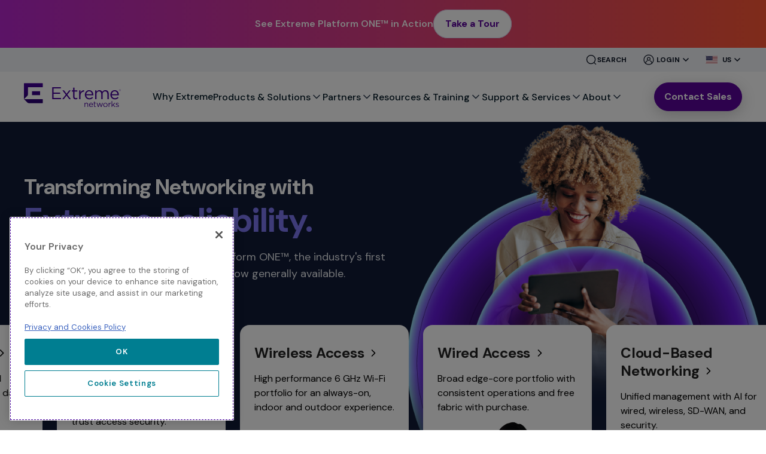

--- FILE ---
content_type: text/html; charset=utf-8
request_url: https://www.extremenetworks.com/
body_size: 243256
content:




<!DOCTYPE html>
<!--[if lt IE 7]>      <html class="no-js lt-ie9 lt-ie8 lt-ie7"> <![endif]-->
<!--[if IE 7]>         <html class="no-js lt-ie9 lt-ie8"> <![endif]-->
<!--[if IE 8]>         <html class="no-js lt-ie9"> <![endif]-->
<!--[if gt IE 8]><!-->
<html class="no-js" lang="en">
<!--<![endif]-->
<head>
    <meta charset="utf-8">
    <meta name="viewport" content="width=device-width, initial-scale=1">
    <link rel="preconnect" href="https://fonts.googleapis.com">
    <link rel="preconnect" href="https://fonts.gstatic.com" crossorigin>
    <link href="https://fonts.googleapis.com/css2?family=DM+Sans:wght@300;400;500;600;700;800&display=swap" rel="stylesheet">
    <!-- Inserted Manually -->
    <link href="/-/media/feature/experience-accelerator/grid960/grid960/styles/optimized-min.css?t=20230309T163318Z" rel="stylesheet" /><link href="/-/media/base-themes/core-libraries/styles/optimized-min.css?t=20230120T163402Z" rel="stylesheet" /><link href="/-/media/base-themes/main-theme/styles/optimized-min.css?t=20230120T163409Z" rel="stylesheet" /><link href="/-/media/themes/extreme/common/common/styles/pre-optimized-min.css?t=20251023T142839Z" rel="stylesheet" />
 
<link href="https://mc-30acf3eb-3568-4f77-bd15-8645-cdn-endpoint.azureedge.net/-/media/feature/experience-accelerator/grid960/grid960/styles/optimized-min.css?rev=a522ae71f45f4541bcc806433cdd66de&t=20230309T163318Z&hash=9D992B9F478E06CC4B83D9A9AC33BEB4" rel="stylesheet" /><link href="https://mc-30acf3eb-3568-4f77-bd15-8645-cdn-endpoint.azureedge.net/-/media/base-themes/core-libraries/styles/optimized-min.css?rev=cf03706ec94b4e09bb161879bef4d9af&t=20230120T163402Z&hash=D40C102C925BC7F3EF627312DAACABC7" rel="stylesheet" /><link href="https://mc-30acf3eb-3568-4f77-bd15-8645-cdn-endpoint.azureedge.net/-/media/base-themes/main-theme/styles/optimized-min.css?rev=1e1687e2f0a74d5987873e70b1677584&t=20230120T163409Z&hash=94FE1081350B8276C3FAD8940E91A093" rel="stylesheet" /><link href="https://mc-30acf3eb-3568-4f77-bd15-8645-cdn-endpoint.azureedge.net/-/media/themes/extreme/common/common/styles/pre-optimized-min.css?rev=1d307440e0014b3cbc056d3a6e8ab4ed&t=20251023T142839Z&hash=6C8D3040E780E950217636935816D758" rel="stylesheet" />
    <link rel="stylesheet" type="text/css" href="//cdn.jsdelivr.net/npm/@accessible360/accessible-slick@1.0.1/slick/slick.min.css">
    <link rel="stylesheet" type="text/css" href="//cdn.jsdelivr.net/npm/@accessible360/accessible-slick@1.0.1/slick/accessible-slick-theme.min.css">


            <!-- Google Tag Manager -->
            <script>
            (function (w, d, s, l, i) {
                    w[l] = w[l] || []; w[l].push({
                        'gtm.start':
                            new Date().getTime(), event: 'gtm.js'
                    }); var f = d.getElementsByTagName(s)[0],
                        j = d.createElement(s), dl = l != 'dataLayer' ? '&l=' + l : ''; j.async = true; j.src =
                            'https://www.googletagmanager.com/gtm.js?id=' + i + dl; f.parentNode.insertBefore(j, f);
                })(window, document, 'script', 'dataLayer', 'GTM-P2G8KFN');</script>
            <!-- End Google Tag Manager -->
<script src="https://unpkg.com/lottie-web@5.7.4/build/player/lottie.min.js" ></script>

<style>

  #homepage-loader {
    position: fixed;
    inset:0;
    width: 100vw;
    min-height: 100vh;
    z-index: 99999;
    background-color: #ffffff00;
    
  }

  #lottie-animation {
    width: 100vw;
    height: 100%;

  }

  /* Make SVG inside the Lottie container fill full size */
  #lottie-animation svg {
    max-width: 100% !important;
    max-height: 100% !important;
    object-fit: cover;
  }

  /* Fade-out effect */
  #homepage-loader.fade-out {
    opacity: 0;
    transition: opacity 0.8s ease-out;
    pointer-events: none;
  }
</style>



<div id="homepage-loader">
  <div id="lottie-animation"></div>
</div>
<script src="/-/media/Files/js/splash-script.js" ></script>
<script src="/-/media/Files/gtm/Gtm-implementation.js" ></script>
<script src="/-/media/Files/gtm/Gtm-implementation-CTA-1.js" ></script>
<script id="6senseWebTag" src="https://j.6sc.co/j/d0c43954-dd14-43eb-b7b6-6448abfce849.js"></script>





<script id="-settings" type="text/javascript" src="//cdn.bizible.com/scripts/bizible.js?account=extremenetworks.com" async=""></script>
<script type="text/javascript">
(function() {
  var didInit = false;
  function initMunchkin() {
    if(didInit === false) {
      didInit = true;
      Munchkin.init('099-XRD-046');
    }
  }
  var s = document.createElement('script');
  s.type = 'text/javascript';
  s.async = true;
  s.src = '//munchkin.marketo.net/munchkin.js';
  s.onreadystatechange = function() {
    if (this.readyState == 'complete' || this.readyState == 'loaded') {
      initMunchkin();
    }
  };
  s.onload = initMunchkin;
  document.getElementsByTagName('head')[0].appendChild(s);
})();
</script>

    
    


    <title>Networking Solutions: Discover Cloud Services | Extreme Networks</title>


<link rel="canonical" href="https://www.extremenetworks.com/" />



    <link href="/-/media/project/extreme/common/extreme-networks-favicon.png?rev=efa2a68d78814a519dfb896428e7f464" rel="shortcut icon" />



<meta property="og:title"  content="Networking Solutions: Discover Cloud Services" /><meta property="og:url"  content="https://www.extremenetworks.com/" />


<meta  name="description" content="We provide networking solutions to power your business. Our flexible and scalable cloud networking services help optimize your network infrastructure. " />


<meta property="twitter:title"  content="Networking Solutions: Discover Cloud Services" /><meta property="twitter:card"  content="summary_large_image" />

    <meta name="viewport" content="width=device-width, initial-scale=1"/>


	 
	 

</head>
<body class="default-device bodyclass">
            <!-- Google Tag Manager (noscript) -->
            <noscript>
                <iframe src="https://www.googletagmanager.com/ns.html?id=GTM-P2G8KFN"
                        height="0" width="0" style="display:none;visibility:hidden"></iframe>
            </noscript>
            <!-- End Google Tag Manager (noscript) -->
    
    
<div id="wrapper">
    <!-- #header -->
    <!-- BEGIN NOINDEX -->
    <header>
        <div id="header" class="main">
            <div class="row">
                <div class="grid-12">
                    

<div class="component header-navigation">
    <div class="component-content">
<style>
  * {
    margin: 0;
    padding: 0;
    box-sizing: border-box;
    font-family: "DM Sans", sans-serif;
  }


@media (min-width: 1024px) {
  .main-menu__item:hover .main-menu__item-text {
    color: #5B059C; /* Primary purple */
  }

  .main-menu__item:hover .main-nav-dd-icon path {
    stroke: #5B059C; /* Primary purple for SVG */
  }
}


.site-nav {
background: white !important;
}

.mega-menu__item-text{
font-weight: 500 !important ;}

.site-header__main{
max-width: 1200px !important;
padding: 0 !important;
}

.header-search.header-search--dsk {
padding: 0 !important;
/*display: none; */
}

.contact-us-btn-updated .btn--secondary-updated{
border: 1px solid #5B059C!important;
background: #5B059C !important;
}

.main-menu__item {
gap: 2px !important;
}

.site-header__top-container .site-header__top .site-header-dropdown:last-of-type{
margin: 0 !Important;}

/* promo updates start*/
.mega-menu__close{
display:none;
}

.mega-menu .container{
max-width: 1200px;
padding: 0 !important;
}

.side-menu{
padding-top:0;
}
.idc-card-container {
display: flex;
width: 412px;
min-height: 376px; /* Changed from height to min-height */
padding: 40px 0 24px 0;
flex-direction: column;
align-items: flex-start;
gap: 8px;
/*background-color: #F8F4FF; */
position: relative;
box-sizing: border-box;
font-family: "DM Sans", sans-serif;
margin: 0;
overflow: hidden;
}

.idc-card-title {
font-size: 19.9px;
font-weight: 600;
color: #101828;
margin: 0 0 8px 0;
line-height: 1.2;
position: relative;
z-index: 2;
}

.idc-card-description {
font-size: 14px;
line-height: 1.5;
color: #101828;
margin: 0 0 16px 0;
max-width: 70%;
position: relative;
z-index: 2;
}

.idc-card-learn-more {
display: flex;
align-items: center;
text-decoration: none;
position: relative;
z-index: 2;
margin-bottom: 24px; /* Added margin to ensure space at bottom */
color: #5B059C;
font-weight: 600;
line-height: 24px;
font-size: 16px;
font-style: normal;
gap: 3px;
}

.idc-card-learn-more::after {
content: "";
display: inline-block;
width: 14px;
height: 14px;
background-image: url("data:image/svg+xml,%3Csvg xmlns='http://www.w3.org/2000/svg' width='20' height='20' viewBox='0 0 20 20' fill='none'%3E%3Cpath d='M7.5 4.16669L12.5 10L7.5 15.8334' stroke='%235B059C' stroke-width='2.7' stroke-linecap='round' stroke-linejoin='round'/%3E%3C/svg%3E");
background-repeat: no-repeat;
background-position: center;
background-size: contain;
}

.idc-card-image {
position: absolute;
bottom: 0;
right: 0;
width: 303px;
height: 226px;
z-index: 1;
}

.idc-card-image img {
width: 100%;
height: 100%;
object-fit: cover;
}
/* promo updates end */

.search-bar-bg{
display: none;
}
.site-header .site-header__top-container{
background-color:#F2F4F7;

}

.site-header__top-container .container{
max-width: 1200px !important;
padding: 0 !important;}

@media (max-width: 768px) {
.header-search.header-search--dsk
{
display: none;
}


.site-header .site-header__top-container{
background-color:#fff;
}

}
@media (max-width: 1024px) {
.search-bar-bg {
display: block;
padding: 24px 16px;
background-color:#F2F4F7;
margin-top: 15px;
margin-bottom: 15px;
}
.header-search.header-search--dsk
{
display: none;
}

}

.utility-links-mobile-bg {
display: none;
}

@media (max-width: 1200px) {
.site-header__top-container .container {
padding: 0 16px  !important;
}

.mega-menu .container {
padding: 16px !important;
}

.inner-menu-new{
width: 100%;
max-width: 100%;
}

.site-header__main{
padding: 16px !important;}

}

@media (min-width: 1200px) {
.site-nav {
    display: flex;}

}

@media (max-width: 1024px) {
.utility-links-mobile-bg {
display: block;
background: #F2F4F7;
}
}

@media (min-width: 992px) and (max-width: 1200px){
.site-nav__main {
    padding: 0 10px !important;
}
.main-menu__item-text {
font-size: 14px !important;
line-height: 16px !important;
}

.main-nav-dd-icon {
height: 15px !important;
}

.search-bar-bg{display: none !important;}

.site-header__logo-link--dsk {
max-width: 135px !important;
}

.contact-us-btn-updated .btn--secondary-updated{
min-width: 115px!important;
font-size: 14px;
height: 40px!important;
padding-right: 10px!important;
padding-left: 10px!important;
}

}

@media (min-width: 992px) and (max-width: 1024px){
.main-menu__item-text {
font-size: 12px !important;
line-height: 14px !important;
}
}

@media (max-width: 992px) {
.site-header__top{
padding: 0 !important;
position: static;
}

.main-menu{
padding-top: 20px;
}

.desktop-btn {
margin-right: 0;
}
}


@media (min-width: 992px) {
.main-menu__item {
    font-size: 1rem;
    padding: 2rem 0;
}
.site-header__top{
padding: 0 !important;}
}

.header-search--dsk{
margin:0px;
}

.header-search--mobile {
margin: 16px 0;
padding: 0 16px;
}

.site-header-secondary-navigation.mobile-only {
display: none !important;
}

.site-header-dropdown__list-item .site-header-dropdown__link {
display: flex;
align-items: center;
text-decoration: none;         /* Remove underline */
background-color: transparent;
color: #101828;                /* Default text color */
border-radius: 4px;            /* Optional: adds smooth corners */
transition: background-color 0.2s ease, color 0.2s ease;
}

.site-header-dropdown__list-item .site-header-dropdown__link:hover {
background-color: #F2F4F7;
color: #7519F9;
}

.site-header-dropdown__list-item .site-header-dropdown__link .country-flag {
margin-right: 8px;
flex-shrink: 0;
}



..site-header-dropdown__icon {
width: 20px !important;
height: 24px !important;
}



.site-header-dropdown__trigger-text{
color: var(--Gray-900, #101828);
font-size: 12px;
font-style: normal;
font-weight: 700;
line-height: 16px; /* 133.333% */
text-transform: uppercase;
margin-right: 2px;
}


.custom-header-search-text {
display: none; /* hidden by default */
}

@media (min-width: 1025px) {
.custom-header-search-text {
display: inline;
color: var(--Gray-900, #101828);
font-size: 12px;
font-style: normal;
font-weight: 700;
line-height: 16px; /* 133.333% */
text-transform: uppercase;
}
}

.country-flag {
width: 20px;
height: 14px;
object-fit: cover;
margin-right: 8px;
vertical-align: middle;
}
.custom-header-search-btn {
display: flex;
align-items: center;
gap: 8px;
border: none;
background: transparent;
font-size: 16px;
font-weight: 500;
color: #101828;
cursor: pointer;
padding: 8px 12px;
transition: color 0.3s ease;
}

.custom-header-search-btn:hover {
color: #430098;
}

.custom-header-search-icon svg {
display: block;
width: 20px;
height: 20px;
}




..quick-links-section {
padding: 10px 0 30px; /* removed left/right padding */
margin: 0;
max-width: none; /* allows full-width container */
}

.quick-links-heading {
color: #344054;
margin-top:32px !important;
/* Desktop/Uppercase sm/Bold */
font-size: 12px;
font-style: normal;
font-weight: 700;
line-height: 18px; /* 150% */
text-transform: uppercase;
}

.quick-links-list {
list-style: none;
padding-left: 0;
margin-left: 0;
}

.quick-links-list li {
margin-bottom: 12px;
}

.quick-link-item {
color: var(--Primary-Shades-Purple-500, #5B059C);
/* Desktop/Text sm/Semibold */
font-size: 14px;
font-style: normal;
font-weight: 600;
line-height: 20px; /* 142.857% */
}

.quick-link-item::after {
content: "›";
margin-left: 8px;
font-weight: bold;
font-size: 18px;
}

.quick-link-item:hover {
color: #290072;
}




.custom-search-form {
width: 100%;
background: white;
display: flex;
justify-content: center;
}

.custom-search-wrapper {
width: 100%;
}

.custom-search-form-inner {
display: flex;
gap: 12px;
align-items: center;
width: 100%;
}

.custom-search-input {
flex-grow: 1;
display: flex;
align-items: center;
border: 1px solid #ccc;
border-radius: 999px;
background-color: #fff;
height: 48px;
padding: 10px 14px !important;
margin-bottom:15px;
}

.custom-search-input input {
border: none;
outline: none;
flex: 1;
font-size: 16px;
padding-left: 8px;
}

.custom-search-input input:focus {
outline:0px !important;
}

.custom-search-icon {
flex-shrink: 0;
fill: #666;
}

.custom-search-button {
/*background: linear-gradient(90deg, #430098 0%, #290072 100%); */
background:#5B059C;
color: white;
padding: 12px 16px;
font-size: 16px;
font-weight: 600;
border: none;
border-radius: 100px;
cursor: pointer;
white-space: nowrap;
transition: background 0.3s ease;
line-height: 24px;
margin-bottom:15px;
}

.custom-search-button:hover {
background: #290072 !important;
}



  /* .top-alert {
    background-color: #000;
    position: relative;
    z-index: 0;
overflow: hidden;
  }

  .top-alert::after {
    content: "";
    position: absolute;
    top: 0;
    right: 0;
    width: 100%;
    height: 105%;
    background-image: url("/-/media/Project/Extreme/Corporate/ExtremeConnectAssets/ep1/alert-banner-bg.png");
    background-repeat: no-repeat;
    background-size: contain;
    background-position: center right;
    z-index: -1;
  }

  .top-alert .inner-row {
    min-height: 60px;
    padding: 10px 30px;
    max-width: 1440px;
    margin: 0 auto;
    display: flex;
    justify-content: center;
    align-items: center;
    gap: 20px;
  }

  .top-alert .inner-row .right,
  .top-alert .inner-row .left {
    display: flex;
    gap: 20px;
  }

  .top-alert span {
    color: #fff;
    font-weight: 600 !important;
    font-size: 18px;
  }

  .top-alert .alert-btn {
    border-radius: 8px;
    background: #fff;
    padding: 10px 22px;
    color: #000;
    text-align: center;
    font-size: 16px;
    font-weight: 600 !important;
    line-height: 14px;
    cursor: pointer;
    border: 1px solid #fff;
    transition: all ease 0.6s;
    display: inline-block;
    margin-left: 12px;
    text-decoration: none;
  }

  .top-alert .alert-btn:hover {
    color: #fff;
    border: 1px solid #fff;
    background: #000;
  }

  .top-alert .location-flag {
    display: flex;
    align-items: center;
    gap: 15px;
  }

  .top-alert .date {
    padding-left: 20px;
    padding-right: 20px;
    border-left: 1px solid rgba(255, 255, 255, 0.25);
    border-right: 1px solid rgba(255, 255, 255, 0.25);
  }

  @media (max-width: 1200px) {
    .top-alert .inner-row {
      padding: 10px 30px;
      flex-wrap: wrap;
    }
  }

  @media (max-width: 992px) {
    .top-alert::after {
      top: auto;
      bottom: 0;
      height: 100%;
      background-image: url("/-/media/Project/Extreme/Corporate/ExtremeConnectAssets/ep1/alert-bg-image2.png");
    }
  }
  @media (max-width: 768px) {

    .top-alert .inner-row {
      padding: 12px 16px;
      gap: 12px;
    }

    .top-alert span {
      font-family: "Noto Sans";
      font-size: 16px;
      line-height: 16px;
    }

    .top-alert .alert-btn {
      margin-left: 0px;
    }
  }

  @media (max-width: 576px) {
    .top-alert .inner-row {
      padding: 12px 16px;
    }

    .top-alert span {
      font-family: "Noto Sans";
      font-size: 16px;
      line-height: 16px;
    }

    .top-alert .location-flag {
      display: flex;
      align-items: center;
      gap: 12px;
    }

    .top-alert .location-flag .mob-none {
      display: none;
    }

    .top-alert .alert-btn {
      margin-left: 0px;
      padding: 9px 20px;
    }
  }

  @media (max-width: 350px) {
    .top-alert .inner-row {
      justify-content: flex-start;
    }

    .top-alert span {
      font-size: 14px;
      line-height: 16px;
    }
    .top-alert .alert-btn {
      padding: 9px 14px;
      font-size: 14px;
      line-height: 14px;
    }
  } */


.early-bird {
    border-radius: 4px;
    background: linear-gradient(90deg, rgba(174, 67, 179, 0) 0%,#ae43b3 50%,#ae43b3 100%);
    display: flex;
    padding: 10px 10px 10px 20px;
    justify-content: center;
    align-items: center;
    gap: 10px;
  }

</style>

<!-- <style>
  .top-banner {
    background: linear-gradient(
      90deg,
      #b726cd 0%,
      #db3e81 50.48%,
      #ff5735 100%
    );
    overflow: hidden;
  transition: all 0.3s ease !important;
  opacity: 1;
  }

  .top-banner.hidden-banner {
    height: 0;
    opacity: 0;
  }

  .top-banner .banner-content {
    max-width: 1200px;
    margin: 0 auto;
    display: flex;
    justify-content: center;
    align-items: center;
    gap: 32px;
    padding: 16px 0;
  }

  .top-banner .banner-content p {
    color: #fff;
    font-family: "DM Sans";
    font-size: 16px;
    font-style: normal;
    font-weight: 600 !important;
    line-height: 24px;
    margin: 0 !important;
  }

  .top-banner .banner-content a {
    margin: 0 !important;
    padding: 10px 15px;
    border-radius: 30px;
    border: 1px solid #fff;
    background: #fff;
    box-shadow: 0px 1px 2px 0px rgba(16, 24, 40, 0.05);
    display: inline-block;
    text-decoration: none;

    color: #000;
    font-family: "DM Sans";
    font-size: 14px;
    font-style: normal;
    font-weight: 700 !important;
    transition: all ease 0.3s;
    text-align: center;
    height: 40px;
  }

  .top-banner .banner-content a:hover {
    color: #fff;
    border: 1px solid #000;
    background: #000;
  }

  @media (max-width: 768px) {
    .top-banner{
      height: 108px;
    }

    .top-banner .banner-content {
      flex-direction: column;
      gap: 12px;
      padding: 0px !important;
    }

    .top-banner .banner-content p {
      text-align: center;
    }
  }

  @media (max-width: 410px) {
    .top-banner{
      height: 132px;
    }

    .top-banner .banner-content p span {
      display: block;
    }
  }
</style> -->
<link rel="stylesheet" href="/-/media/Project/Extreme/Corporate/Files/css/All-Revamp-CTAs-styles.css">


 <style>
.top-banner .banner-content a:hover {
         border: unset !important;
 }

  .top-banner {
    background: linear-gradient(
      90deg,
      #b726cd 0%,
      #db3e81 50.48%,
      #ff5735 100%
    );
    overflow: hidden;
    transition: all 0.3s ease !important;
    opacity: 1;
  }

  .top-banner.hidden-banner {
    height: 0;
    opacity: 0;
  }

  .top-banner .banner-content {
    max-width: 1200px;
    margin: 0 auto;
    display: flex;
    justify-content: center;
    align-items: center;
    gap: 32px;
    padding: 16px 0;
  }

  .top-banner .banner-content p {
    color: #fff;
    font-family: "DM Sans";
    font-size: 16px;
    font-style: normal;
    font-weight: 600 !important;
    line-height: 24px;
    margin: 0 !important;
  }

/*

  .top-banner .banner-content a {
    margin: 0 !important;
    padding: 10px 15px;
    border-radius: 30px;
    border: 1px solid #fff;
    background: #fff;
    box-shadow: 0px 1px 2px 0px rgba(16, 24, 40, 0.05);
    display: inline-block;
    text-decoration: none;
    color: #000;
    font-family: "DM Sans";
    font-size: 14px;
    font-style: normal;
    font-weight: 700 !important;
    transition: all ease 0.3s;
    text-align: center;
    height: 40px;
  }

*/

  @media (max-width: 767px) {
    .top-banner {
      height: 108px;
    }

    .top-banner .banner-content {
      flex-direction: column;
      gap: 12px;
      padding: 16px;
    }

    .top-banner .banner-content p {
      text-align: center;
    }
  }

  @media (max-width: 421px) {
    .top-banner {
      height: 132px;
    }
  }

</style>

<div class="top-banner">
  <div class="banner-content">
    <p>See Extreme Platform ONE™ in Action</p>
    <a href="/platform-one/product-tours" role="button" class="cta-secondary"
      >Take a Tour</a
    >
  </div>
</div>

<script>
  document.addEventListener("DOMContentLoaded", function () {
    if (window.innerWidth < 768) {
      const banner = document.querySelector(".top-banner");
      if (!banner) return;
      window.addEventListener("scroll", function () {
        if (window.scrollY > 0) {
          banner.classList.add("hidden-banner");
        } else {
          banner.classList.remove("hidden-banner");
        }
      });
    }
  });
</script>



<div class="site-header">
<a class="sr-only focusable" href="#content">Skip To Main Content</a>
 <div class="site-header__top-container" >
    <div class="container">

        <div class="site-header__top" >
            <ul class="site-header-secondary-navigation" style="display:none;">
            
                <li>
                <a title="Partners" href="/partners">Partners</a>
                </li>
            
                <li>
                <a title="Find a Partner" href="/partners/partner-locator">Find a Partner</a>
                </li>
            
                <li>
                <a title="Contact Us" href="/about-extreme-networks/company/how-to-buy">Contact Us</a>
                </li>
            
            </ul>


<div class="header-search header-search--dsk">
<button class="search-trigger header-search__trigger custom-header-search-btn" type="button" aria-label="Site Search" aria-expanded="false" id="toggleSearchBtn">
<span class="custom-header-search-icon" id="toggleSearchIcon">
  <!-- Default search icon -->
  <svg xmlns="http://www.w3.org/2000/svg" width="20" height="20" viewBox="0 0 24 24" fill="none">
    <path d="M21 21L17.5001 17.5M20 11.5C20 16.1944 16.1944 20 11.5 20C6.80558 20 3 16.1944 3 11.5C3 6.80558 6.80558 3 11.5 3C16.1944 3 20 6.80558 20 11.5Z" stroke="#101828" stroke-width="1.66667" stroke-linecap="round" stroke-linejoin="round"/>
  </svg>
</span>
<span class="custom-header-search-text" id="toggleSearchText">Search</span>
</button>
</div>

<script>
document.addEventListener("DOMContentLoaded", function () {
  const btn = document.getElementById("toggleSearchBtn");
  const icon = document.getElementById("toggleSearchIcon");
  const text = document.getElementById("toggleSearchText");
  const form = document.querySelector(".header-search__form");

  const searchIcon = `
    <svg xmlns="http://www.w3.org/2000/svg" width="20" height="20" viewBox="0 0 24 24" fill="none">
      <path d="M21 21L17.5001 17.5M20 11.5C20 16.1944 16.1944 20 11.5 20C6.80558 20 3 16.1944 3 11.5C3 6.80558 6.80558 3 11.5 3C16.1944 3 20 6.80558 20 11.5Z" stroke="#101828" stroke-width="1.66667" stroke-linecap="round" stroke-linejoin="round"/>
    </svg>`;
  const cancelIcon = `
    <svg xmlns="http://www.w3.org/2000/svg" width="20" height="20" viewBox="0 0 24 24" fill="none">
      <path d="M18 6L6 18M6 6L18 18" stroke="#101828" stroke-width="2" stroke-linecap="round" stroke-linejoin="round"/>
    </svg>`;

  // Toggle on button click
  btn.addEventListener("click", function (e) {
    e.stopPropagation(); // prevent click from bubbling up to document
    const isOpen = form.classList.toggle("active");
    icon.innerHTML = isOpen ? cancelIcon : searchIcon;
    text.textContent = isOpen ? "Cancel" : "Search";
  });

  // Close on outside click
  document.addEventListener("click", function (event) {
    const isClickInside = btn.contains(event.target) || form.contains(event.target);

    if (!isClickInside && form.classList.contains("active")) {
      form.classList.remove("active");
      icon.innerHTML = searchIcon;
      text.textContent = "Search";
    }
  });
}); 
</script>



	
		<div class="site-header-dropdown">
			<button 
				class="site-header-dropdown__trigger" 
				type="button"
				aria-expanded="false">
			
				<!-- Custom icon for Login -->
				<span class="site-header-dropdown__icon" style="width:20px; height:24px">
					<svg xmlns="http://www.w3.org/2000/svg" width="24" height="24" viewBox="0 0 24 24" fill="none">
					<path d="M12 12.9747C13.3487 12.9747 14.442 11.8813 14.442 10.5327C14.442 9.18399 13.3487 8.09067 12 8.09067C10.6513 8.09067 9.55798 9.18399 9.55798 10.5327C9.55798 11.8813 10.6513 12.9747 12 12.9747Z" stroke="#101828" stroke-width="1.25" stroke-linecap="round" stroke-linejoin="round"/>
					<path d="M17 18.2413V16.8333C17 15.594 16.012 14.5113 14.5387 13.9233" stroke="#101828" stroke-width="1.25" stroke-linecap="round" stroke-linejoin="round"/>
					<path d="M9.45798 13.924C7.98531 14.5127 6.99731 15.5973 6.99731 16.838V18.248" stroke="#101828" stroke-width="1.25" stroke-linecap="round" stroke-linejoin="round"/>
					<path d="M20 12C20 13.5823 19.5308 15.129 18.6518 16.4446C17.7727 17.7602 16.5233 18.7855 15.0615 19.391C13.5997 19.9965 11.9911 20.155 10.4393 19.8463C8.88743 19.5376 7.46197 18.7757 6.34315 17.6569C5.22433 16.538 4.4624 15.1126 4.15372 13.5607C3.84504 12.0089 4.00347 10.4003 4.60897 8.93853C5.21447 7.47672 6.23985 6.22729 7.55544 5.34824C8.87104 4.46919 10.4178 4 12 4C14.1214 4.00106 16.1556 4.84426 17.6557 6.34432C19.1557 7.84438 19.9989 9.87859 20 12Z" stroke="#101828" stroke-width="1.25" stroke-linecap="round" stroke-linejoin="round"/>
					</svg>
				</span>
				<span class="site-header-dropdown__trigger-text" >
					<span class="sr-only">Close Menu</span>Login
				</span>
			
			<!-- Update nav bar width for JP -->
				

<!-- Update nav bar width and letter spacing for FR -->













			<svg xmlns="http://www.w3.org/2000/svg" width="16" height="16" viewBox="0 0 16 16" fill="none">
			<path d="M4 6L8 10L12 6" stroke="#101828" stroke-width="1.66667" stroke-linecap="round" stroke-linejoin="round"/>
			</svg>
			</button>

			
				<div class="site-header-dropdown__content">
					<ul class="site-header-dropdown__list">
						
							<li class="site-header-dropdown__list-item">
								<a href="https://extreme-networks.my.site.com/ExtrSupportHome" 
									class="site-header-dropdown__link" 
								>
								
									<img src="#" alt="" class="country-flag" />
								
								Customer Support Portal
								</a>
							</li>
						
							<li class="site-header-dropdown__list-item">
								<a href="https://extremenetworks.webinfinity.com/" 
									class="site-header-dropdown__link" 
								>
								
									<img src="#" alt="" class="country-flag" />
								
								Extreme Partner Portal
								</a>
							</li>
						
							<li class="site-header-dropdown__list-item">
								<a href="https://community.extremenetworks.com/t5/extreme-developer-center/ct-p/Extreme_Developer_Center" 
									class="site-header-dropdown__link" 
								>
								
									<img src="#" alt="" class="country-flag" />
								
								Extreme Developer Center
								</a>
							</li>
						
							<li class="site-header-dropdown__list-item">
								<a href="https://extremecloudiq.com/login" 
									class="site-header-dropdown__link" 
								>
								
									<img src="#" alt="" class="country-flag" />
								
								Extreme Cloud IQ
								</a>
							</li>
						
					</ul>
				</div>
			
		</div>
	
		<div class="site-header-dropdown">
			<button 
				class="site-header-dropdown__trigger region-trigger" 
				type="button"
				aria-expanded="false">
			
				<!-- Dynamic country flag for Region Selector -->
					
				
									
				
				
				
				
					
					
						
							
							
								  
				<img id="regionFlag" src="https://mc-30acf3eb-3568-4f77-bd15-8645-cdn-endpoint.azureedge.net/-/media/us-flag.svg?rev=c2927b7a1dd54f20a00bfa0ab7b90c56" alt="Selected Region" class="country-flag" />
				<span class="site-header-dropdown__trigger-text" id="regionLabel">
					<span class="sr-only">Close Menu</span>US
				</span>
				
			
			<!-- Update nav bar width for JP -->
				

<!-- Update nav bar width and letter spacing for FR -->













			<svg xmlns="http://www.w3.org/2000/svg" width="16" height="16" viewBox="0 0 16 16" fill="none">
			<path d="M4 6L8 10L12 6" stroke="#101828" stroke-width="1.66667" stroke-linecap="round" stroke-linejoin="round"/>
			</svg>
			</button>

			
				<div class="site-header-dropdown__content">
					<ul class="site-header-dropdown__list">
						
							<li class="site-header-dropdown__list-item">
								<a href="https://extremenetworks.com" 
									class="site-header-dropdown__link region-option" 
								
									data-flag="https://mc-30acf3eb-3568-4f77-bd15-8645-cdn-endpoint.azureedge.net/-/media/us-flag.svg?rev=c2927b7a1dd54f20a00bfa0ab7b90c56" 
									data-label="US-United States"
								>
								
									<img src="https://mc-30acf3eb-3568-4f77-bd15-8645-cdn-endpoint.azureedge.net/-/media/us-flag.svg?rev=c2927b7a1dd54f20a00bfa0ab7b90c56" alt="" class="country-flag" />
								
								US-United States
								</a>
							</li>
						
							<li class="site-header-dropdown__list-item">
								<a href="/au" 
									class="site-header-dropdown__link region-option" 
								
									data-flag="https://mc-30acf3eb-3568-4f77-bd15-8645-cdn-endpoint.azureedge.net/-/media/au-flag.svg?rev=6ca47f7895574a2cb21298bf22c52ecc" 
									data-label="AU-Australia"
								>
								
									<img src="https://mc-30acf3eb-3568-4f77-bd15-8645-cdn-endpoint.azureedge.net/-/media/au-flag.svg?rev=6ca47f7895574a2cb21298bf22c52ecc" alt="" class="country-flag" />
								
								AU-Australia
								</a>
							</li>
						
							<li class="site-header-dropdown__list-item">
								<a href="/ca" 
									class="site-header-dropdown__link region-option" 
								
									data-flag="https://mc-30acf3eb-3568-4f77-bd15-8645-cdn-endpoint.azureedge.net/-/media/canada-flag.svg?rev=3b1607db3a754e93a74b50a33e206c89" 
									data-label="CA-Canada"
								>
								
									<img src="https://mc-30acf3eb-3568-4f77-bd15-8645-cdn-endpoint.azureedge.net/-/media/canada-flag.svg?rev=3b1607db3a754e93a74b50a33e206c89" alt="" class="country-flag" />
								
								CA-Canada
								</a>
							</li>
						
							<li class="site-header-dropdown__list-item">
								<a href="http://www.extremenetworks.com.cn/" 
									class="site-header-dropdown__link region-option" 
								
									data-flag="https://mc-30acf3eb-3568-4f77-bd15-8645-cdn-endpoint.azureedge.net/-/media/themes/extreme/common/common/images/flags/cn.png?rev=09f759bd77b24bbf8c3a048aab235ece" 
									data-label="CH-China"
								>
								
									<img src="https://mc-30acf3eb-3568-4f77-bd15-8645-cdn-endpoint.azureedge.net/-/media/themes/extreme/common/common/images/flags/cn.png?rev=09f759bd77b24bbf8c3a048aab235ece" alt="" class="country-flag" />
								
								CH-China
								</a>
							</li>
						
							<li class="site-header-dropdown__list-item">
								<a href="/een" 
									class="site-header-dropdown__link region-option" 
								
									data-flag="https://mc-30acf3eb-3568-4f77-bd15-8645-cdn-endpoint.azureedge.net/-/media/pl-flag.svg?rev=a3d25825748e41cc89c3eb9679af91e9" 
									data-label="EEN-Eastern Europe and Nordics"
								>
								
									<img src="https://mc-30acf3eb-3568-4f77-bd15-8645-cdn-endpoint.azureedge.net/-/media/pl-flag.svg?rev=a3d25825748e41cc89c3eb9679af91e9" alt="" class="country-flag" />
								
								EEN-Eastern Europe and Nordics
								</a>
							</li>
						
							<li class="site-header-dropdown__list-item">
								<a href="/fr" 
									class="site-header-dropdown__link region-option" 
								
									data-flag="https://mc-30acf3eb-3568-4f77-bd15-8645-cdn-endpoint.azureedge.net/-/media/france-flag.svg?rev=aa7618cb26954518a8bb38fa32d74107" 
									data-label="FR-France"
								>
								
									<img src="https://mc-30acf3eb-3568-4f77-bd15-8645-cdn-endpoint.azureedge.net/-/media/france-flag.svg?rev=aa7618cb26954518a8bb38fa32d74107" alt="" class="country-flag" />
								
								FR-France
								</a>
							</li>
						
							<li class="site-header-dropdown__list-item">
								<a href="/de" 
									class="site-header-dropdown__link region-option" 
								
									data-flag="https://mc-30acf3eb-3568-4f77-bd15-8645-cdn-endpoint.azureedge.net/-/media/germany-flag.svg?rev=9175ece28de944359bae2179b61365bb" 
									data-label="DE-Germany"
								>
								
									<img src="https://mc-30acf3eb-3568-4f77-bd15-8645-cdn-endpoint.azureedge.net/-/media/germany-flag.svg?rev=9175ece28de944359bae2179b61365bb" alt="" class="country-flag" />
								
								DE-Germany
								</a>
							</li>
						
							<li class="site-header-dropdown__list-item">
								<a href="/it" 
									class="site-header-dropdown__link region-option" 
								
									data-flag="https://mc-30acf3eb-3568-4f77-bd15-8645-cdn-endpoint.azureedge.net/-/media/italy-flag.svg?rev=ac94aaeef37a40db82bd970aefcc500a" 
									data-label="IT-Italy"
								>
								
									<img src="https://mc-30acf3eb-3568-4f77-bd15-8645-cdn-endpoint.azureedge.net/-/media/italy-flag.svg?rev=ac94aaeef37a40db82bd970aefcc500a" alt="" class="country-flag" />
								
								IT-Italy
								</a>
							</li>
						
							<li class="site-header-dropdown__list-item">
								<a href="/jp" 
									class="site-header-dropdown__link region-option" 
								
									data-flag="https://mc-30acf3eb-3568-4f77-bd15-8645-cdn-endpoint.azureedge.net/-/media/japan-flag.svg?rev=3b9dfef08f8c4ccca339674ac686b073" 
									data-label="JP-Japan"
								>
								
									<img src="https://mc-30acf3eb-3568-4f77-bd15-8645-cdn-endpoint.azureedge.net/-/media/japan-flag.svg?rev=3b9dfef08f8c4ccca339674ac686b073" alt="" class="country-flag" />
								
								JP-Japan
								</a>
							</li>
						
							<li class="site-header-dropdown__list-item">
								<a href="/kr" 
									class="site-header-dropdown__link region-option" 
								
									data-flag="https://mc-30acf3eb-3568-4f77-bd15-8645-cdn-endpoint.azureedge.net/-/media/korea-flag.svg?rev=e926b8b6c44246f4ba5c5a39cdd6f2d7" 
									data-label="KR-Korea"
								>
								
									<img src="https://mc-30acf3eb-3568-4f77-bd15-8645-cdn-endpoint.azureedge.net/-/media/korea-flag.svg?rev=e926b8b6c44246f4ba5c5a39cdd6f2d7" alt="" class="country-flag" />
								
								KR-Korea
								</a>
							</li>
						
							<li class="site-header-dropdown__list-item">
								<a href="/latam" 
									class="site-header-dropdown__link region-option" 
								
									data-flag="https://mc-30acf3eb-3568-4f77-bd15-8645-cdn-endpoint.azureedge.net/-/media/meta-flag.svg?rev=8393242079d546219e321d1899dbe143" 
									data-label="LATAM-Latin America"
								>
								
									<img src="https://mc-30acf3eb-3568-4f77-bd15-8645-cdn-endpoint.azureedge.net/-/media/meta-flag.svg?rev=8393242079d546219e321d1899dbe143" alt="" class="country-flag" />
								
								LATAM-Latin America
								</a>
							</li>
						
							<li class="site-header-dropdown__list-item">
								<a href="/meta" 
									class="site-header-dropdown__link region-option" 
								
									data-flag="https://mc-30acf3eb-3568-4f77-bd15-8645-cdn-endpoint.azureedge.net/-/media/meta2-flag.svg?rev=65562d066cc5452bb6da60c70e83e068" 
									data-label="META-Middle East"
								>
								
									<img src="https://mc-30acf3eb-3568-4f77-bd15-8645-cdn-endpoint.azureedge.net/-/media/meta2-flag.svg?rev=65562d066cc5452bb6da60c70e83e068" alt="META" class="country-flag" />
								
								META-Middle East
								</a>
							</li>
						
							<li class="site-header-dropdown__list-item">
								<a href="/nl" 
									class="site-header-dropdown__link region-option" 
								
									data-flag="https://mc-30acf3eb-3568-4f77-bd15-8645-cdn-endpoint.azureedge.net/-/media/nl-flag.svg?rev=b49a4819a524449fac9c81e35d98dc78" 
									data-label="NL-Netherlands"
								>
								
									<img src="https://mc-30acf3eb-3568-4f77-bd15-8645-cdn-endpoint.azureedge.net/-/media/nl-flag.svg?rev=b49a4819a524449fac9c81e35d98dc78" alt="" class="country-flag" />
								
								NL-Netherlands
								</a>
							</li>
						
							<li class="site-header-dropdown__list-item">
								<a href="/pl" 
									class="site-header-dropdown__link region-option" 
								
									data-flag="https://mc-30acf3eb-3568-4f77-bd15-8645-cdn-endpoint.azureedge.net/-/media/pl-flag.svg?rev=a3d25825748e41cc89c3eb9679af91e9" 
									data-label="PL-Poland"
								>
								
									<img src="https://mc-30acf3eb-3568-4f77-bd15-8645-cdn-endpoint.azureedge.net/-/media/pl-flag.svg?rev=a3d25825748e41cc89c3eb9679af91e9" alt="" class="country-flag" />
								
								PL-Poland
								</a>
							</li>
						
							<li class="site-header-dropdown__list-item">
								<a href="/es" 
									class="site-header-dropdown__link region-option" 
								
									data-flag="https://mc-30acf3eb-3568-4f77-bd15-8645-cdn-endpoint.azureedge.net/-/media/spain-flag.svg?rev=0ef4cb0019eb4839881b3c6f17797ed1" 
									data-label="ES-Spain"
								>
								
									<img src="https://mc-30acf3eb-3568-4f77-bd15-8645-cdn-endpoint.azureedge.net/-/media/spain-flag.svg?rev=0ef4cb0019eb4839881b3c6f17797ed1" alt="" class="country-flag" />
								
								ES-Spain
								</a>
							</li>
						
							<li class="site-header-dropdown__list-item">
								<a href="/uk" 
									class="site-header-dropdown__link region-option" 
								
									data-flag="https://mc-30acf3eb-3568-4f77-bd15-8645-cdn-endpoint.azureedge.net/-/media/uk-flag.svg?rev=8d64306044a1408fb82a62326e8e1b04" 
									data-label="UK-United Kingdom"
								>
								
									<img src="https://mc-30acf3eb-3568-4f77-bd15-8645-cdn-endpoint.azureedge.net/-/media/uk-flag.svg?rev=8d64306044a1408fb82a62326e8e1b04" alt="" class="country-flag" />
								
								UK-United Kingdom
								</a>
							</li>
						
					</ul>
				</div>
			
		</div>
	 <!-- End For Loop -->




<script>
document.addEventListener("DOMContentLoaded", function () {
const flagEl = document.getElementById("regionFlag");
const labelEl = document.getElementById("regionLabel");
const regionLinks = document.querySelectorAll(".region-option");

// Load saved region (if any)
const savedFlag = localStorage.getItem("selectedRegionFlag");
const savedLabel = localStorage.getItem("selectedRegionLabel");

    const defaultFlag = "/-/media/us-flag.svg";
    const defaultLabel = "EN";

// Update region on click
regionLinks.forEach(link => {
  link.addEventListener("click", function () {
    const newFlag = this.getAttribute("data-flag");
    const newLabel = this.getAttribute("data-label");

    if (newFlag && newLabel) {
      localStorage.setItem("selectedRegionFlag", newFlag);
      localStorage.setItem("selectedRegionLabel", newLabel);
    }
  });
});
});
</script>



            
            <a href="/" class="site-header__logo-link site-header__logo-link--mb">
                <img class="site-header__logo"
                src="https://mc-30acf3eb-3568-4f77-bd15-8645-cdn-endpoint.azureedge.net/-/media/project/extreme/design/logo.svg?rev=a03fb9205bec4cadbe609068bb3de2e6"
                alt="Extreme Networks" />
            </a>
            <button class="hamburger" type="button" aria-expanded="false">
                <span class="hamburger__outer">
                    <span class="hamburger__box">
                        <span class="hamburger__inner"></span>
                    </span>
                </span>
                <span class="sr-only">Close Menu</span>
            </button>
        </div>
    </div>
</div>
<div class="site-header__main">
    <a href="/" class="site-header__logo-link site-header__logo-link--dsk">
        <img class="site-header__logo"
        src="https://mc-30acf3eb-3568-4f77-bd15-8645-cdn-endpoint.azureedge.net/-/media/project/extreme/design/logo.svg?rev=a03fb9205bec4cadbe609068bb3de2e6"
        alt="Extreme Networks" />
    </a>
 <style>
            .banner {
                height: 55px;
                background-image: url('/-/media/Project/Extreme/Corporate/ExtremeConnectAssets/Pinned-Banner-Ep1.jpg');
                background-size: cover;
                background-repeat: no-repeat;
                display: flex;
                justify-content: center;
                align-items: center;
                position: relative;
                overflow: hidden;
            }
        
            .text-overlay {
                font-family: Noto Sans;
                color: white;
                font-size: 24px;
                font-weight: bold;
                text-align: center;
                z-index: 2; /* Ensure text is above overlay */
            
            }
           .text-overlay:hover {  
            text-decoration: underline;  
            }   
        
            .banner::after {
                content: '';
                position: absolute;
                top: 0;
                left: 0;
                right: 0;
                bottom: 0;
                z-index: 1;
            }
        
            @media (max-width: 768px) {
                .banner {
                    height: 75px;
                }
                .text-overlay {
                    font-size: 20px;
                }
            }
    
    /* navigation update*/
     .nav-search-1{
 justify-content: space-between;
 width: 100%;
  } 
.btn--secondary-updated {
background-color: #fff;
color: #409;

font-size: .875rem;
border: 1px #409 solid;
border-radius: 4px;
min-width: 140px;
justify-content: center;
white-space: nowrap;
text-align: center;

text-decoration: none;
background-color: #409;
/* border: 1px #fff solid; */
color: #fff;
box-shadow: 0 6px 25px 0 rgba(0, 0, 0, .2);
padding: 8px 12px 8px 12px;
gap: 10px;
border-radius: 4px;
background: linear-gradient(90deg, #430098 0%, #290072 100%),
linear-gradient(90deg, #430098 0%, #290072 100%);
font-size: 18px;
font-weight: 500;
line-height: 24.52px;
transition: all .3s linear !important;

}

.btn--secondary-updated:hover {
text-decoration: none !important;
background: #290072 !important
}


/*latest css chuck*/

.search-trigger.header-search__trigger {
/* border: 1px solid #ccc; */
 padding:8px 25px 8px 8px;
background-color: transparent !important;
}

.search-trigger__inner::before {
border: 1px solid #430098; 
}

.search-trigger__inner::after {
background: #430098;
}




.btn--secondary-updated{
width: auto;
padding: 6px 12px;
font-size: 16px;
}

.btn--secondary-updated:hover{
background: linear-gradient(90deg, #430098 0%, #290072 100%), 
linear-gradient(90deg, #430098 0%, #290072 100%)
}






@media (max-width: 992px){
.site-header__top {
padding: 0 !important;
height:72px;
}

@media (max-width: 768px) {
.site-header {
    height: 72px !important;
}
}

.hamburger {
border-radius: 3px;
border: 1px solid #ccc;
padding: 9px;
width: auto !important;
height: auto !important;
}


.hamburger__inner, 
.hamburger__inner::after, 
.hamburger__inner::before {
background: #430098;
}


.search-trigger.header-search__trigger {
right: 70px;}



}

@media (max-width: 992px){
  /* ... other mobile styles ... */
  
  .main-menu__list-item.a11y-nav-child-open .side-menu.v2 {
    display: block;
    position: relative;
    width: 100%;
    margin-top: 20px;
    order: 999; /* Ensure it appears at the end */
  }
  .main-menu__list-item.a11y-nav-child-open .side-menu.v2 .idc-card-container{
    background: #F8F4FF;
    padding: 24px 16px;
    min-height: auto;
    height: auto;
    width: 100%;
    box-sizing: border-box;
min-height: 300px;
  }
  .main-menu__list-item.a11y-nav-child-open .side-menu.v2 .idc-card-learn-more{
    margin-bottom: 0px;
  }
  .main-menu__list-item.a11y-nav-child-open .side-menu.v2 .idc-card-image{
    display:none;
  }
  
  /* Fix the container layout */
  .mega-menu.a11y-nav-menu.a11y-nav-active.a11y-nav-animate-in .container {
    display: flex;
    flex-direction: column;
    min-height: auto !important;
    margin-bottom: 0 !important;
  }
  
  /* Ensure proper ordering of elements */
  .mega-menu__list {
    order: 1;
  }
  
  .side-menu.v2 {
    order: 2;
    margin-top: auto;
  }
}


@media (max-width: 576px ){

.site-header__logo-link {
width: 120px !important;
}

.btn--secondary-updated {
padding: 3px 10px !important;
font-size: 14px !important;
min-width: 80px !important;
}

.search-trigger.header-search__trigger {
right: 60px;
padding: 6px;}


.hamburger {
padding: 7px !important;}


}

@media (min-width: 992px) {
.site-nav__main {
    padding: 0 20px;
}
}

/* For blog page */
.post-details .post__title {
font-size: clamp(1.5rem, 0.4615rem + 2.8846vw, 2.25rem) !important;
}

.post-details .post__text h2 {
font-size: clamp(1.25rem, 0.3846rem + 2.4038vw, 1.875rem) !important;
}

.post-details .post__text h3 {
font-size: clamp(1.125rem, 0.6058rem + 1.4423vw, 1.5rem) !important;
}

</style>
<link href="https://fonts.googleapis.com/css2?family=DM+Sans:ital,opsz,wght@0,9..40,100..1000;1,9..40,100..1000&display=swap" rel="stylesheet">

<script>
document.addEventListener('DOMContentLoaded', function() {
// Get all back-to-nav links
const backToNavLinks = document.querySelectorAll('.back-to-nav');

backToNavLinks.forEach(link => {
    link.addEventListener('click', function(e) {
        e.preventDefault();
        
        // Find the closest mega-menu container
        const megaMenu = this.closest('.mega-menu');
        if (!megaMenu) return;
        
        // Get the ID of this mega-menu (e.g. "main-menu-1")
        const megaMenuId = megaMenu.id;
        
        // Find the corresponding main menu button that controls this mega-menu
        const mainMenuButton = document.querySelector(`.main-menu__item[aria-controls="${megaMenuId}"]`);
        
        if (mainMenuButton) {
            mainMenuButton.click();
        } else {
            console.warn('Could not find main menu button for:', megaMenuId);
        }
    });
});
});
</script>

<style>
/* revamp css start */

.header-search__form .container{
max-width:1230px;
}

.main-nav-dd-icon {
height: 20px;
width: 20px !important;
/*transform: scale(0.8); */
}
/* .main-nav-dd-icon use {
  stroke-width: 1px !important; Force override 
}*/
.main-menu{
gap:12px;
justify-content: center;
}


.main-menu__item[aria-expanded=true]:after {
display:none !important;
}

.main-menu__item{
gap:9px;
}
.main-menu__list-item.a11y-nav-child-open .main-nav-dd-icon {
transform: rotate(180deg);
stroke: #5B059C;
/*fill:#5B059C; */
}
.main-menu__item-text{
font-family: DM Sans;
font-weight: 500;
font-size: 16px;
line-height: 18px;
					
}
.main-menu__list-item.a11y-nav-child-open .main-menu__item-text {
font-weight: 800;
color:#5B059C;
}

.header-search.header-search--dsk {
/*display: none; */
}
.site-header__logo-link--dsk{
max-width: 162px
}

.contact-us-btn-updated .btn--secondary-updated {
font-family: DM Sans;
display: inline-flex;
align-items: center;
justify-content: center;
min-width: 123px;
height: 48px;
font-weight: 700;
gap: 8px; /* spacing-sm */
border-radius: 9999px;
border-width: 1px;
border-style: solid;
padding-top: 16px; /* spacing-lg */
padding-right: 16px;
padding-bottom: 16px; /* spacing-lg */
padding-left: 16px; /* added for symmetry since you didn't specify */
text-decoration: none; /* to remove underline from link */
/* Add your preferred colors for border and text */
border-color: #5B059C; /* example color */
/* color: #000;  example text color */
background-color: #5B059C; /* example background */
}

.mega-menu__list{
background:#F9FAFB;
min-width:237px;  
min-height:368px;
}
.mega-menu__item-icon {
display: block;
width: 16px;
height: 16px;
}
.container.a11y-nav-child-open {
transform: none ;
/*min-height:400px; */
}

.mega-menu{
background:#F9FAFB !important;
}

.mega-menu.a11y-nav-menu a11y-nav-active .container{
min-height:368px;
}
.mega-menu.a11y-nav-animate-in {
min-height:368px;
}

.mega-menu__close {
display:none;
}

.inner-menu.a11y-nav-menu.a11y-nav-active.has-buttons{
display: flex;
flex-direction: column;
align-items: flex-start;
}


/* .inner-menu.a11y-nav-menu .inner-menu__list {
display:none;
}
.inner-menu.a11y-nav-menu .inner-menu__buttons {
display:none;
}

.inner-menu.a11y-nav-menu.a11y-nav-active .inner-menu__list{
display:block;
}

.inner-menu.a11y-nav-menu.a11y-nav-active .inner-menu__buttons{
display:block;
} */


.inner-menu.a11y-nav-menu.a11y-nav-active.has-buttons .inner-menu__list{
grid-template-rows: repeat(5, auto);
}
.inner-menu__item_title {
font-family: "DM Sans", sans-serif;
font-weight: 600;
font-size: 18px;
line-height: 28px;
letter-spacing: 0%;
margin-bottom: 8px; /* Optional spacing */
color: #000; /* Default color (adjust if needed) */
}

/* Summary Styling */
.inner-menu__item_summary {
font-family: "DM Sans", sans-serif;
font-weight: 400;
font-size: 16px;
line-height: 24px;
letter-spacing: 0%;
margin-bottom: 12px; /* Optional spacing */
color: #333; /* Default color (adjust if needed) */
}

/* Button Container (for alignment) */
.inner-menu__item_Button {
display: flex;
align-items: center; /* Keeps text and icon vertically centered */
gap: 4px; /* Space between text and icon */
}

/* Button Text Styling */
.inner-menu__item_new {
font-family: "DM Sans", sans-serif;
font-weight: 600;
font-size: 16px;
line-height: 20px;
letter-spacing: 0%;
color: #5B059C; /* Purple as requested */
text-decoration: none !important; /* Removes underline */
transition: color 0.2s ease; /* Smooth hover effect */
}
.inner-menu__item_new:hover{
text-decoration: underline !important; 
}
.inner-menu__item_new + .mega-menu__item-icon use {
  fill: #5B059C;
}

.inner-menu__item{
font-family: DM Sans;
font-weight: 600;
font-size: 16px;
line-height: 24px;
letter-spacing: 0%;
color: #101828;
padding: 8px 0; 
}
.inner-menu__item:focus {
text-decoration:none !important;
}
.inner-menu__item:hover {
text-decoration:underline !important;
}
.inner-menu__list {
background: none;
}
.inner-menu-new{
width :485px;

}
.inner-menu__list-item{
padding-left: 0;
}

.mega-menu__item{
justify-content: normal;
}
.mega-menu__item-icon-new {
display: block;
width: 16px;
height: 16px;
}

.mega-menu__item[aria-expanded="true"] .mega-menu__item-icon-new  {
fill: #5B059C; /* Purple color for child */
}

.mega-menu__item[aria-expanded="true"] .mega-menu__item-text{
 text-decoration: underline; 
}

.inner-menu__list {
display: grid;
grid-template-columns: minmax(308px, 1fr) minmax(257px, 1fr); /* Flexible but constrained */
grid-auto-flow: column;
grid-template-rows: repeat(7, auto);
gap: 20px;
padding: 50px 16px;
align-items: center;
/*  overflow: auto; Adds scroll if columns exceed container */
}

/* when the list has exactly 8 children, use 4 rows → 4/4 split */
.inner-menu__list:has(> *:nth-child(8):last-child){
  grid-template-rows: repeat(4, auto);
}

.inner-menu.has-buttons .inner-menu__list{
padding-bottom:0px;
margin-bottom: 16px;
}

/* Button Section starts */

.inner-menu__buttons {
display: flex;
/* flex-direction: column; */
gap: 12px;
padding: 16px;
border-top: 1px solid #e0e0e0;
margin-top: 8px;
margin-left: 0;
/*padding-bottom: 32px; */
/*added after later */
position: absolute;
bottom: 0;
left: 235px;
right: 0;
max-width: 627px;

/* overflow-x: scroll;*/
}

.inner-menu__button {
display: inline-block;
padding: 10px 16px;
background-color: #EFE6F5;
color: #5B059C; /* Change to your preferred text color */
border-radius: 9999px;
text-align: center;
text-decoration: none;
font-size:16px;
font-weight: 700;
line-height: 24px;
transition: all 0.3s ease;
}

.inner-menu__button:hover {
background-color: #5B059C; 
color:#FFFFFF;
text-decoration: none;
}

/* If you want the buttons to be full width */
.inner-menu__button-item {
/* width: 100%; */
}

.inner-menu__button {
width: 100%;
box-sizing: border-box;
}

.mobile-btn {
display:none;
}
.desktop-btn{
display:block;
}
/* Button Section Ends */


.none-{
display:none !important;
}


.inner-menu {
flex-direction: column;
}

.side-menu{
/*display:none; */
padding: 0;
position:absolute;
top:0;
right:0;
width:30%;
}




/* Mobile Styles */
@media (max-width: 992px) {

.side-menu{
position:static;
width:100%;
}
.idc-card-container{
width: 100%;}

button.main-menu__item .main-nav-dd-icon{
transform: rotate(-90deg);
z-index:1;
}
.mega-menu.a11y-nav-animate-in{
z-index:2;
}

.site-header__main{
background: white;
padding: 0 !important;
}

.hamburger.hamburger--active .hamburger__inner, .hamburger.hamburger--active .hamburger__inner::after, .hamburger.hamburger--active .hamburger__inner::before, .hamburger:focus .hamburger__inner, .hamburger:focus .hamburger__inner::after, .hamburger:focus .hamburger__inner::before, .hamburger:hover .hamburger__inner, .hamburger:hover .hamburger__inner::after, .hamburger:hover .hamburger__inner::before {
background: black;
}

.hamburger.hamburger--active .hamburger__outer .hamburger__inner, .hamburger.hamburger--active .hamburger__outer .hamburger__inner::after, .hamburger.hamburger--active .hamburger__outer .hamburger__inner::before {
width: 12px;
}

.site-header__logo-link{
width:162px !important;
height:40px;
}
.hamburger{
border:none;
}
.site-nav{
background:none;
}
.site-nav__main{
height:90%
}

.site-nav.site-nav--show{
position: static;
padding-left: 0;
/*animation: site-nav-show-vertical .3s linear both;*/
}
.site-nav.site-nav--hide{
/*animation: site-nav-show-vertical .3s linear both; */
}
.site-nav--show{
/* animation:none; */
}
.site-nav__main .hamburger.hamburger--active{
display:none !important;
}
.site-nav__main{
padding:0px;
}

.inner-menu__list {
grid-template-columns: 1fr;
grid-auto-flow: row;
grid-template-rows: none;
}


/*  contact us button*/
.desktop-btn{
display:none;
}

/* Reset absolute positioning for the container */
.contact-us-btn-updated {
position: static; /* or 'relative' if needed */
top: auto;
right: auto;
transform: none;
width: 100%;
text-align: center;
margin-top: auto; /* Pushes to bottom in flex parent */
padding: 20px 0;
order: 9999; /* Ensures it stays at the bottom */
}

/* Adjust the button styling for mobile */
.contact-us-btn-updated .btn--secondary-updated {
display: flex; /* Keeps flex but full width */
width: 90%; /* Wider for mobile touch targets */
max-width: 280px; /* Optional max-width */
margin: 0 auto; /* Centers horizontally */
height: 48px; /* Maintain height */
gap: 8px;
border-radius: 9999px;
border: 1px solid #5B059C;
background-color: #5B059C;
padding: 16px; /* Shorthand for all sides */
justify-content: center;
align-items: center;
}
/*contact us button end */
.mobile-btn {
display:block;
}
.desktop-btn{
display:none;
}

.main-menu__list-item:last-child,
.main-menu__list-item{
border-bottom: none;
padding: 12px 16px;
}



.site-nav__main{
display: flex;
flex-direction: column;
/* min-height: 100vh;  Full viewport height */
position: relative; /* Needed for fixed child */
    overflow: scroll;
}

/* Reset and position the button container */
.contact-us-btn-updated {
/* position: fixed;  Stick to bottom */
bottom: 0;
left: 0;
right: 0;
width: 100%;
padding: 16px 20px;
background: white; /* Optional: match your design */
z-index: 1000; /* Ensure it stays above content */
text-align: center;
border-top: 1px solid #eee; /* Optional divider */

}

/* Style the button */
.contact-us-btn-updated .btn--secondary-updated {
display: flex;
width: 100%;
max-width: 280px; /* Prevents over-stretching */
margin: 0 auto; /* Center horizontally */
justify-content: center;
align-items: center;
height: 48px;
border-radius: 9999px;
background: #5B059C;
color: white;
border: none;
}


.site-nav.site-nav--show {
 position: relative; /* Needed for z-index context */
padding-bottom: 115px !important; /* Match button height */
}

/* test*/


/* 2. Fix button at bottom (outside animation flow) */
.site-nav.site-nav--show .contact-us-btn-updated {
/*  position: fixed !important; */
bottom: 0;
left: 0;
right: 0;
z-index: 1001; /* Higher than menu */
background: white;
padding: 16px 0;
transform: translateZ(0); /* Fixes iOS flickering */
will-change: transform; /* Optimization */
}

@keyframes site-nav-show-vertical {
0% {
  opacity: 0;
  transform: translateY(-20px);
}
100% {
  opacity: 1;
  transform: translateY(0);
}
}

/* test */

.site-nav.site-nav--show .contact-us-btn-updated .btn--secondary-updated {
width: 100%;
}

.mega-menu__item{
justify-content:space-between;
border-bottom:none;
}

.mega-menu.a11y-nav-animate-in {
min-height: auto;
}


/* Back to navigation styles starts*/
.main-menu__list-item.a11y-nav-child-open{
position: absolute;
width: 100%;
height:100%;
/*min-height: 100%; */ 
/*margin-top: 130px; */
 left: 0;
 top:-90px;
 overflow-y: auto;  /* Shows scrollbar only when needed */
 overscroll-behavior-y: contain;
}

.mega-menu__item-icon-new1{
width:16px;
height:16px;
}
.back-to-nav{
font-family: DM Sans;
font-weight: 700;
font-size: 16px;
line-height: 24px;
letter-spacing: 0%;
color:#5B059C;
padding: 32px 0 ;
display: flex;
align-items: center;
text-decoration: none;
}

.back-to-nav svg{
color:#5B059C;
}

.mega-menu.a11y-nav-menu.a11y-nav-active.a11y-nav-animate-in .container{
min-height:467px;
margin-top: 20px;
}

/* Back to navigation styles ends*/

.inner-menu-new{
width: 100%;
padding: 10px 0;
}
.mega-menu__item{
color:#101828;
}
.mega-menu__item[aria-expanded=true]{
color:#5B059C;
}

.inner-menu__buttons{
margin-left: 0px;
    flex-direction: row;
    flex-wrap: wrap;
width:100%;
max-width:100%;
position:static;

}
.inner-menu.a11y-nav-menu.a11y-nav-active .inner-menu__list{
padding:0px 0px;
}
.mega-menu{
background: white !important;
}


}

/* revamp css end*/

/* fixes  */

.country-flag[src*="#"] {
display: none;
}
@media (max-width: 992px){

.mega-menu.a11y-nav-menu.a11y-nav-active.a11y-nav-animate-in .container{
padding:16px 0px !important;
}
.inner-menu.a11y-nav-menu{
/*background:#F2F4F7; */
background:#F2F4F7;
/*margin-left: -16px;
margin-right: -16px; */
padding: 16px;
margin-bottom:16px;
}
.mega-menu__item[aria-expanded="true"] {
background:#F2F4F7;
/*margin-left: -16px;
margin-right: -16px; */
padding: 16px;
}
.back-to-nav{
padding-left: 16px;
padding-right: 16px;
}
.mega-menu__item{
padding-left: 16px;
padding-right: 16px;
}
.mega-menu__item[aria-expanded="true"] .mega-menu__item-text{
    text-decoration: none;
    font-weight: bold !important;
}
.side-menu{
display:none;
}

.site-header-dropdown__trigger-text
{
font-size: 14px;
}
.country-flag{
width: 30px;
height: 21px;
}
/*.contact-us-btn-updated{
position: fixed;
display:block;
z-index:999px
}
*/
.site-footer__bottom{
padding-bottom:60px !important;
}

.main-menu__list-item.a11y-nav-child-open{
padding :0px 0px;
				  
}
.mega-menu.a11y-nav-menu.a11y-nav-active.a11y-nav-animate-in .container{
min-height:512px;
}

/* .site-nav__main{
height:100%;
}
*/
}

/* contact button sticky fixes*/
@media (max-width: 992px) {
.site-nav.site-nav--show .contact-us-btn-updated {
     position: fixed !important;
    bottom: max(160px, env(safe-area-inset-bottom, 0px));
    padding-bottom: 110px ;
  } 
  
.search-bar-bg {
margin-bottom: 140px !important;
}

.mega-menu.a11y-nav-menu.a11y-nav-active.a11y-nav-animate-in .container{
margin-bottom: 0px !important;

}
.site-header-dropdown__trigger-icon{
width: 16px;
height: 16px;
fill: none;
}
.site-header{
height: 72px;
}

}
/* contact button fixes end*/
@media (min-width: 1200px) {
.main-menu__item-text{
margin-top:1px; 
}

}								
						   
 @media (min-width: 1024px) and (max-width: 1200px) {
.site-header-dropdown__content {
left: -125px !important;
}
}	

@media only screen and (width: 1440px) {
.site-header-dropdown__content {
left: -20px !important;
}
}											  
								
														 
						   
	
 /*fix added for verification*/

.mega-menu__list:first-of-type {
 padding-right: 0.5rem;
}																		
								

 
									
			
			 
		   
 
			 
			 
 

 
							 
							
					  
				
 

 
</style>

    <div class="nav-search-1">
       
        <!---->
        <nav class="site-nav a11y-nav" role="navigation" aria-label="Main Navigation" tabindex="-1">
   
            <p class="sr-only focusable" tabindex="0">
                The site navigation utilizes keyboard functionality using the arrow keys, enter, escape, and spacebar commands. Arrow keys can navigate between previous/next items and also move down into a nested menu. Enter will open a nested menu and escape will close the current menu. Spacebar will open the current menu.
            </p>
            <div class="site-nav__main">
                <button class="hamburger" type="button" aria-expanded="false">
                    <span class="hamburger__outer">
                        <span class="hamburger__box">
                            <span class="hamburger__inner"></span>
                        </span>
                    </span>
                    <span class="sr-only">Close Menu</span>
                </button>
                <ul class="main-menu">
                    
                    
                    <li class="main-menu__list-item">
                

<a href="/about-extreme-networks/why-extreme-networks" class="main-menu__item">
    <span class="main-menu__item-text">Why Extreme</span>
</a>



                        <div class="mega-menu" id="main-menu-0">
                            <div class="container">
                                <button class="mega-menu__close">
                                    <span class="sr-only">Close Menu</span><svg aria-hidden="true" focusable="false"><use xlink:href="#icon-close"></use></svg>
                                </button>
                                
                            </div>

                            <!-- PROMO SECTION - ADD THIS CODE -->
                            
                            <!-- END PROMO SECTION -->
                        </div>
                    </li>
                    
                    <li class="main-menu__list-item">
                

<button class="main-menu__item" aria-expanded="false" aria-controls="main-menu-1">
    <span class="main-menu__item-text">Products &amp; Solutions</span>
<svg class="main-nav-dd-icon"  xmlns="http://www.w3.org/2000/svg" width="20" height="20" viewBox="0 0 20 20" fill="none">
<path d="M5 7.5L10 12.5L15 7.5" stroke="#344054" stroke-width="1.66667" stroke-linecap="round" stroke-linejoin="round"/>
</svg>
    <!--<svg class="main-nav-dd-icon" aria-hidden="false" focusable="false">
        <use xlink:href="#icon-chevron-down"></use>
    </svg>-->
</button>



                        <div class="mega-menu" id="main-menu-1">
                            <div class="container">
                                <button class="mega-menu__close">
                                    <span class="sr-only">Close Menu</span><svg aria-hidden="true" focusable="false"><use xlink:href="#icon-close"></use></svg>
                                </button>
                                
                                    <a class="back-to-nav mobile-btn" href="javascript:void(0);" ><svg class="mega-menu__item-icon-new1" aria-hidden="false" focusable="false" >
                                                      <use xlink:href="#icon-chevron-left"></use>
                                                    </svg>
                                               Back to Menu
                                    </a>
                                    <ul class="mega-menu__list">
                                    
                                        
                                        <li class="mega-menu__list-item">
                                            
                                                <button class="mega-menu__item" aria-expanded="false" aria-controls="menu-F657AB5FDF4B4D60AB6FC88A9D16E3AC">
                                                    <span class="mega-menu__item-text">Extreme Platform ONE™</span>
                                                    <!-- <svg class="mega-menu__item-icon" aria-hidden="false" focusable="false">
                                                        <use xlink:href="#icon-chevron-left-alt"></use>
                                                    </svg> -->
                                                   <svg class="mega-menu__item-icon-new" aria-hidden="false" focusable="false" >
                                                      <use xlink:href="#icon-chevron-right"></use>
                                                    </svg>

                                                </button>
                                            
                                        </li>
                                        
                                        <li class="mega-menu__list-item">
                                            
                                                <button class="mega-menu__item" aria-expanded="false" aria-controls="menu-524B1156EBDB432B94DFDC046629F193">
                                                    <span class="mega-menu__item-text">Solutions</span>
                                                    <!-- <svg class="mega-menu__item-icon" aria-hidden="false" focusable="false">
                                                        <use xlink:href="#icon-chevron-left-alt"></use>
                                                    </svg> -->
                                                   <svg class="mega-menu__item-icon-new" aria-hidden="false" focusable="false" >
                                                      <use xlink:href="#icon-chevron-right"></use>
                                                    </svg>

                                                </button>
                                            
                                        </li>
                                        
                                        <li class="mega-menu__list-item">
                                            
                                                <button class="mega-menu__item" aria-expanded="false" aria-controls="menu-E575641B90AE48838344B19868B8726A">
                                                    <span class="mega-menu__item-text">Product Catalog</span>
                                                    <!-- <svg class="mega-menu__item-icon" aria-hidden="false" focusable="false">
                                                        <use xlink:href="#icon-chevron-left-alt"></use>
                                                    </svg> -->
                                                   <svg class="mega-menu__item-icon-new" aria-hidden="false" focusable="false" >
                                                      <use xlink:href="#icon-chevron-right"></use>
                                                    </svg>

                                                </button>
                                            
                                        </li>
                                        
                                        <li class="mega-menu__list-item">
                                            
                                                <button class="mega-menu__item" aria-expanded="false" aria-controls="menu-C8747D4DA88F4B628921D095ABAB73A5">
                                                    <span class="mega-menu__item-text">Industry Solutions</span>
                                                    <!-- <svg class="mega-menu__item-icon" aria-hidden="false" focusable="false">
                                                        <use xlink:href="#icon-chevron-left-alt"></use>
                                                    </svg> -->
                                                   <svg class="mega-menu__item-icon-new" aria-hidden="false" focusable="false" >
                                                      <use xlink:href="#icon-chevron-right"></use>
                                                    </svg>

                                                </button>
                                            
                                        </li>
                                                                                    
                                    </ul>
                                    
                                        
                                            <button class="mega-menu__item" aria-expanded="false" aria-controls="menu-F657AB5FDF4B4D60AB6FC88A9D16E3AC">
                                                <span class="mega-menu__item-text">Extreme Platform ONE™</span>
                                                <svg class="mega-menu__item-icon" aria-hidden="true" focusable="false">
                                                    <use xlink:href="#icon-chevron-down-alt"></use>
                                                </svg>
                                            </button>



                                            <div class="inner-menu has-buttons" id="menu-F657AB5FDF4B4D60AB6FC88A9D16E3AC">
                                                <ul class="inner-menu__list">
                                                  <!--  
                                                        <li class="inner-menu__list-item"><a class="inner-menu__item" href="/platform-one/product-tours">Product Tours</a></li>
                                                    
                                                        <li class="inner-menu__list-item"><a class="inner-menu__item" href="/resources/tco-calculator">TCO Calculator</a></li>
                                                    
                                                        <li class="inner-menu__list-item"><a class="inner-menu__item" href="/platform-one">Learn More</a></li>
                                                     -->









<li class="inner-menu__list-item inner-menu-new">
  
  <div class="inner-menu__item_title">One Powerful, Unified Experience</div>
  <div class="inner-menu__item_summary">Extreme Platform ONE™ radically simplifies complexity by unifying networking, security, and AI.</div>
  <div class="inner-menu__item_Button"><a class="inner-menu__item_new" href="/platform-one">Learn More</a> 
  <svg class="mega-menu__item-icon" aria-hidden="false" focusable="false" >
          <use xlink:href="#icon-chevron-right"></use>
   </svg> 
  </div>
</li>


                                                
</ul>


<div class="inner-menu__buttons">


<div class="inner-menu__button-item">
  <a class="inner-menu__button" href="/platform-one/product-tours">Product Tours</a>
</div>



<div class="inner-menu__button-item">
  <a class="inner-menu__button" href="/resources/tco-calculator">TCO Calculator</a>
</div>




</div>



                                                
                                                    <div class="side-menu">
                                                        <div class="side-menu__inner">
                                
                                <div class="idc-card-container">
                                   <div class="idc-card-title">Extreme Networks is a Leader in the IDC MarketScape</div>
                                   <div class="idc-card-description">Extreme Networks has been named as a Leader in the IDC MarketScape: Worldwide Enterprise Wireless LAN 2025 Vendor Assessment</div>
                                   

    <a href="/resources/report/idc-marketscape-worldwide-enterprise-wireless-lan-2025-vendor-assessment" class="idc-card-learn-more" target="">
        <span>Download Report<span class="sr-only"> See Extreme Platform ONE™ in action</span></span>
    </a>

                                   <div class="idc-card-image">
                                      <image width="606" height="452" alt="banerrrr.png" src="https://extr-p-001.sitecorecontenthub.cloud/api/public/content/0007f859b96c45c18c91c26fdbc2e6ce?v=35d8cf98" stylelabs-content-id="173568" stylelabs-content-type="Image" thumbnailsrc="https://extr-p-001.sitecorecontenthub.cloud/api/gateway/173568/thumbnail" format="" loading="lazy" />
                                   </div>
                                </div>
                                
                             </div>
                           </div>
                                                
                                            </div>
                                        
                                    
                                        
                                            <button class="mega-menu__item" aria-expanded="false" aria-controls="menu-524B1156EBDB432B94DFDC046629F193">
                                                <span class="mega-menu__item-text">Solutions</span>
                                                <svg class="mega-menu__item-icon" aria-hidden="true" focusable="false">
                                                    <use xlink:href="#icon-chevron-down-alt"></use>
                                                </svg>
                                            </button>



                                            <div class="inner-menu" id="menu-524B1156EBDB432B94DFDC046629F193">
                                                <ul class="inner-menu__list">
                                                  <!--  
                                                        <li class="inner-menu__list-item"><a class="inner-menu__item" href="/solutions">Solutions Overview</a></li>
                                                    
                                                        <li class="inner-menu__list-item"><a class="inner-menu__item" href="/solutions/cloud-management">Cloud-Based Network Management</a></li>
                                                    
                                                        <li class="inner-menu__list-item"><a class="inner-menu__item" href="/solutions/network-fabric">Network Fabric</a></li>
                                                    
                                                        <li class="inner-menu__list-item"><a class="inner-menu__item" href="/solutions/wired-access">Wired Access</a></li>
                                                    
                                                        <li class="inner-menu__list-item"><a class="inner-menu__item" href="/solutions/wireless-access">Wireless Access</a></li>
                                                    
                                                        <li class="inner-menu__list-item"><a class="inner-menu__item" href="/solutions/security">Network Security</a></li>
                                                    
                                                        <li class="inner-menu__list-item"><a class="inner-menu__item" href="/solutions/sd-wan">SD-WAN</a></li>
                                                     -->





<li class="inner-menu__list-item"><a class="inner-menu__item" href="/solutions">Solutions Overview</a> </li>




<li class="inner-menu__list-item"><a class="inner-menu__item" href="/solutions/cloud-management">Cloud-Based Network Management</a> </li>




<li class="inner-menu__list-item"><a class="inner-menu__item" href="/solutions/network-fabric">Network Fabric</a> </li>




<li class="inner-menu__list-item"><a class="inner-menu__item" href="/solutions/wired-access">Wired Access</a> </li>




<li class="inner-menu__list-item"><a class="inner-menu__item" href="/solutions/wireless-access">Wireless Access</a> </li>




<li class="inner-menu__list-item"><a class="inner-menu__item" href="/solutions/security">Network Security</a> </li>




<li class="inner-menu__list-item"><a class="inner-menu__item" href="/solutions/sd-wan">SD-WAN</a> </li>


                                                
</ul>


<div class="">















</div>



                                                
                                                    <div class="side-menu">
                                                        <div class="side-menu__inner">
                                
                                <div class="idc-card-container">
                                   <div class="idc-card-title">Extreme Networks is a Leader in the IDC MarketScape</div>
                                   <div class="idc-card-description">Extreme Networks has been named as a Leader in the IDC MarketScape: Worldwide Enterprise Wireless LAN 2025 Vendor Assessment</div>
                                   

    <a href="/resources/report/idc-marketscape-worldwide-enterprise-wireless-lan-2025-vendor-assessment" class="idc-card-learn-more" target="">
        <span>Download Report<span class="sr-only"> See Extreme Platform ONE™ in action</span></span>
    </a>

                                   <div class="idc-card-image">
                                      <image width="606" height="452" alt="banerrrr.png" src="https://extr-p-001.sitecorecontenthub.cloud/api/public/content/0007f859b96c45c18c91c26fdbc2e6ce?v=35d8cf98" stylelabs-content-id="173568" stylelabs-content-type="Image" thumbnailsrc="https://extr-p-001.sitecorecontenthub.cloud/api/gateway/173568/thumbnail" format="" loading="lazy" />
                                   </div>
                                </div>
                                
                             </div>
                           </div>
                                                
                                            </div>
                                        
                                    
                                        
                                            <button class="mega-menu__item" aria-expanded="false" aria-controls="menu-E575641B90AE48838344B19868B8726A">
                                                <span class="mega-menu__item-text">Product Catalog</span>
                                                <svg class="mega-menu__item-icon" aria-hidden="true" focusable="false">
                                                    <use xlink:href="#icon-chevron-down-alt"></use>
                                                </svg>
                                            </button>



                                            <div class="inner-menu" id="menu-E575641B90AE48838344B19868B8726A">
                                                <ul class="inner-menu__list">
                                                  <!--  
                                                        <li class="inner-menu__list-item"><a class="inner-menu__item" href="/products">All Products</a></li>
                                                    
                                                        <li class="inner-menu__list-item"><a class="inner-menu__item" href="https://www.extremenetworks.com/products#f-solutiontitle=Cloud&amp;cq=%40z95xtemplatename%3D%22Product%20Detail%20Page%22%20OR%20%40includeinproductlisting%3D1">Management</a></li>
                                                    
                                                        <li class="inner-menu__list-item"><a class="inner-menu__item" href="https://www.extremenetworks.com/products#f-productcategorytitle=Switches&amp;cq=%40z95xtemplatename%3D%22Product%20Detail%20Page%22%20OR%20%40includeinproductlisting%3D1">Wired Access</a></li>
                                                    
                                                        <li class="inner-menu__list-item"><a class="inner-menu__item" href="https://www.extremenetworks.com/products#f-productcategorytitle=Wi-Fi%20Access%20Points&amp;cq=%40z95xtemplatename%3D%22Product%20Detail%20Page%22%20OR%20%40includeinproductlisting%3D1">Wireless Access</a></li>
                                                     -->





<li class="inner-menu__list-item"><a class="inner-menu__item" href="/products">All Products</a> </li>




<li class="inner-menu__list-item"><a class="inner-menu__item" href="https://www.extremenetworks.com/products#f-solutiontitle=Cloud&amp;cq=%40z95xtemplatename%3D%22Product%20Detail%20Page%22%20OR%20%40includeinproductlisting%3D1">Management</a> </li>




<li class="inner-menu__list-item"><a class="inner-menu__item" href="https://www.extremenetworks.com/products#f-productcategorytitle=Switches&amp;cq=%40z95xtemplatename%3D%22Product%20Detail%20Page%22%20OR%20%40includeinproductlisting%3D1">Wired Access</a> </li>




<li class="inner-menu__list-item"><a class="inner-menu__item" href="https://www.extremenetworks.com/products#f-productcategorytitle=Wi-Fi%20Access%20Points&amp;cq=%40z95xtemplatename%3D%22Product%20Detail%20Page%22%20OR%20%40includeinproductlisting%3D1">Wireless Access</a> </li>


                                                
</ul>


<div class="">









</div>



                                                
                                                    <div class="side-menu">
                                                        <div class="side-menu__inner">
                                
                                <div class="idc-card-container">
                                   <div class="idc-card-title">Extreme Networks is a Leader in the IDC MarketScape</div>
                                   <div class="idc-card-description">Extreme Networks has been named as a Leader in the IDC MarketScape: Worldwide Enterprise Wireless LAN 2025 Vendor Assessment</div>
                                   

    <a href="/resources/report/idc-marketscape-worldwide-enterprise-wireless-lan-2025-vendor-assessment" class="idc-card-learn-more" target="">
        <span>Download Report<span class="sr-only"> See Extreme Platform ONE™ in action</span></span>
    </a>

                                   <div class="idc-card-image">
                                      <image width="606" height="452" alt="banerrrr.png" src="https://extr-p-001.sitecorecontenthub.cloud/api/public/content/0007f859b96c45c18c91c26fdbc2e6ce?v=35d8cf98" stylelabs-content-id="173568" stylelabs-content-type="Image" thumbnailsrc="https://extr-p-001.sitecorecontenthub.cloud/api/gateway/173568/thumbnail" format="" loading="lazy" />
                                   </div>
                                </div>
                                
                             </div>
                           </div>
                                                
                                            </div>
                                        
                                    
                                        
                                            <button class="mega-menu__item" aria-expanded="false" aria-controls="menu-C8747D4DA88F4B628921D095ABAB73A5">
                                                <span class="mega-menu__item-text">Industry Solutions</span>
                                                <svg class="mega-menu__item-icon" aria-hidden="true" focusable="false">
                                                    <use xlink:href="#icon-chevron-down-alt"></use>
                                                </svg>
                                            </button>



                                            <div class="inner-menu" id="menu-C8747D4DA88F4B628921D095ABAB73A5">
                                                <ul class="inner-menu__list">
                                                  <!--  
                                                        <li class="inner-menu__list-item"><a class="inner-menu__item" href="/solutions/federal-government">Federal Government</a></li>
                                                    
                                                        <li class="inner-menu__list-item"><a class="inner-menu__item" href="/solutions/financial-services">Financial Services</a></li>
                                                    
                                                        <li class="inner-menu__list-item"><a class="inner-menu__item" href="/solutions/healthcare">Healthcare</a></li>
                                                    
                                                        <li class="inner-menu__list-item"><a class="inner-menu__item" href="/solutions/higher-education">Higher Education</a></li>
                                                    
                                                        <li class="inner-menu__list-item"><a class="inner-menu__item" href="/solutions/hospitality">Hospitality</a></li>
                                                    
                                                        <li class="inner-menu__list-item"><a class="inner-menu__item" title="Management Consulting/Accounting" href="/solutions/management-consulting-and-accounting">Management Consulting/Accounting</a></li>
                                                    
                                                        <li class="inner-menu__list-item"><a class="inner-menu__item" href="/solutions/manufacturing">Manufacturing</a></li>
                                                    
                                                        <li class="inner-menu__list-item"><a class="inner-menu__item" title="Operational Technology" href="/solutions/operational-technology">Operational Technology</a></li>
                                                    
                                                        <li class="inner-menu__list-item"><a class="inner-menu__item" title="Pharmaceuticals" href="/solutions/pharmaceuticals">Pharmaceuticals</a></li>
                                                    
                                                        <li class="inner-menu__list-item"><a class="inner-menu__item" href="/solutions/primary-and-secondary-education">Primary and Secondary Education</a></li>
                                                    
                                                        <li class="inner-menu__list-item"><a class="inner-menu__item" href="/solutions/retail">Retail</a></li>
                                                    
                                                        <li class="inner-menu__list-item"><a class="inner-menu__item" href="/solutions/service-provider">Service Provider</a></li>
                                                    
                                                        <li class="inner-menu__list-item"><a class="inner-menu__item" title="Sports and Venues" href="/solutions/sports-and-public-venues">Sports and Venues</a></li>
                                                    
                                                        <li class="inner-menu__list-item"><a class="inner-menu__item" title="State and Local Government" href="/solutions/state-and-local-government">State &amp; Local Government</a></li>
                                                     -->





<li class="inner-menu__list-item"><a class="inner-menu__item" href="/solutions/federal-government">Federal Government</a> </li>




<li class="inner-menu__list-item"><a class="inner-menu__item" href="/solutions/financial-services">Financial Services</a> </li>




<li class="inner-menu__list-item"><a class="inner-menu__item" href="/solutions/healthcare">Healthcare</a> </li>




<li class="inner-menu__list-item"><a class="inner-menu__item" href="/solutions/higher-education">Higher Education</a> </li>




<li class="inner-menu__list-item"><a class="inner-menu__item" href="/solutions/hospitality">Hospitality</a> </li>




<li class="inner-menu__list-item"><a class="inner-menu__item" title="Management Consulting/Accounting" href="/solutions/management-consulting-and-accounting">Management Consulting/Accounting</a> </li>




<li class="inner-menu__list-item"><a class="inner-menu__item" href="/solutions/manufacturing">Manufacturing</a> </li>




<li class="inner-menu__list-item"><a class="inner-menu__item" title="Operational Technology" href="/solutions/operational-technology">Operational Technology</a> </li>




<li class="inner-menu__list-item"><a class="inner-menu__item" title="Pharmaceuticals" href="/solutions/pharmaceuticals">Pharmaceuticals</a> </li>




<li class="inner-menu__list-item"><a class="inner-menu__item" href="/solutions/primary-and-secondary-education">Primary and Secondary Education</a> </li>




<li class="inner-menu__list-item"><a class="inner-menu__item" href="/solutions/retail">Retail</a> </li>




<li class="inner-menu__list-item"><a class="inner-menu__item" href="/solutions/service-provider">Service Provider</a> </li>




<li class="inner-menu__list-item"><a class="inner-menu__item" title="Sports and Venues" href="/solutions/sports-and-public-venues">Sports and Venues</a> </li>




<li class="inner-menu__list-item"><a class="inner-menu__item" title="State and Local Government" href="/solutions/state-and-local-government">State &amp; Local Government</a> </li>


                                                
</ul>


<div class="">





























</div>



                                                
                                                    <div class="side-menu">
                                                        <div class="side-menu__inner">
                                
                                <div class="idc-card-container">
                                   <div class="idc-card-title">Extreme Networks is a Leader in the IDC MarketScape</div>
                                   <div class="idc-card-description">Extreme Networks has been named as a Leader in the IDC MarketScape: Worldwide Enterprise Wireless LAN 2025 Vendor Assessment</div>
                                   

    <a href="/resources/report/idc-marketscape-worldwide-enterprise-wireless-lan-2025-vendor-assessment" class="idc-card-learn-more" target="">
        <span>Download Report<span class="sr-only"> See Extreme Platform ONE™ in action</span></span>
    </a>

                                   <div class="idc-card-image">
                                      <image width="606" height="452" alt="banerrrr.png" src="https://extr-p-001.sitecorecontenthub.cloud/api/public/content/0007f859b96c45c18c91c26fdbc2e6ce?v=35d8cf98" stylelabs-content-id="173568" stylelabs-content-type="Image" thumbnailsrc="https://extr-p-001.sitecorecontenthub.cloud/api/gateway/173568/thumbnail" format="" loading="lazy" />
                                   </div>
                                </div>
                                
                             </div>
                           </div>
                                                
                                            </div>
                                        
                                    
                                    
                                
                            </div>

                            <!-- PROMO SECTION - ADD THIS CODE -->
                            
                                <div class="side-menu mobile-only v2 ">
                                    <div class="side-menu__inner">
                                        
                                        <div class="idc-card-container">
                                            <div class="idc-card-title">Extreme Networks is a Leader in the IDC MarketScape</div>
                                            <div class="idc-card-description">Extreme Networks has been named as a Leader in the IDC MarketScape: Worldwide Enterprise Wireless LAN 2025 Vendor Assessment</div>
                                            

    <a href="/resources/report/idc-marketscape-worldwide-enterprise-wireless-lan-2025-vendor-assessment" class="idc-card-learn-more" target="">
        <span>Download Report<span class="sr-only"> See Extreme Platform ONE™ in action</span></span>
    </a>

                                            <div class="idc-card-image">
                                                <image width="606" height="452" alt="banerrrr.png" src="https://extr-p-001.sitecorecontenthub.cloud/api/public/content/0007f859b96c45c18c91c26fdbc2e6ce?v=35d8cf98" stylelabs-content-id="173568" stylelabs-content-type="Image" thumbnailsrc="https://extr-p-001.sitecorecontenthub.cloud/api/gateway/173568/thumbnail" format="" loading="lazy" />
                                            </div>
                                        </div>
                                        
                                    </div>
                                </div>
                            
                            <!-- END PROMO SECTION -->
                        </div>
                    </li>
                    
                    <li class="main-menu__list-item">
                

<button class="main-menu__item" aria-expanded="false" aria-controls="main-menu-2">
    <span class="main-menu__item-text">Partners</span>
<svg class="main-nav-dd-icon"  xmlns="http://www.w3.org/2000/svg" width="20" height="20" viewBox="0 0 20 20" fill="none">
<path d="M5 7.5L10 12.5L15 7.5" stroke="#344054" stroke-width="1.66667" stroke-linecap="round" stroke-linejoin="round"/>
</svg>
    <!--<svg class="main-nav-dd-icon" aria-hidden="false" focusable="false">
        <use xlink:href="#icon-chevron-down"></use>
    </svg>-->
</button>



                        <div class="mega-menu" id="main-menu-2">
                            <div class="container">
                                <button class="mega-menu__close">
                                    <span class="sr-only">Close Menu</span><svg aria-hidden="true" focusable="false"><use xlink:href="#icon-close"></use></svg>
                                </button>
                                
                                    <a class="back-to-nav mobile-btn" href="javascript:void(0);" ><svg class="mega-menu__item-icon-new1" aria-hidden="false" focusable="false" >
                                                      <use xlink:href="#icon-chevron-left"></use>
                                                    </svg>
                                               Back to Menu
                                    </a>
                                    <ul class="mega-menu__list">
                                    
                                        
                                        <li class="mega-menu__list-item">
                                            
                                                <button class="mega-menu__item" aria-expanded="false" aria-controls="menu-E54BF0AA527546C38066967299160060">
                                                    <span class="mega-menu__item-text">Partners</span>
                                                    <!-- <svg class="mega-menu__item-icon" aria-hidden="false" focusable="false">
                                                        <use xlink:href="#icon-chevron-left-alt"></use>
                                                    </svg> -->
                                                   <svg class="mega-menu__item-icon-new" aria-hidden="false" focusable="false" >
                                                      <use xlink:href="#icon-chevron-right"></use>
                                                    </svg>

                                                </button>
                                            
                                        </li>
                                                                                    
                                    </ul>
                                    
                                        
                                            <button class="mega-menu__item" aria-expanded="false" aria-controls="menu-E54BF0AA527546C38066967299160060">
                                                <span class="mega-menu__item-text">Partners</span>
                                                <svg class="mega-menu__item-icon" aria-hidden="true" focusable="false">
                                                    <use xlink:href="#icon-chevron-down-alt"></use>
                                                </svg>
                                            </button>



                                            <div class="inner-menu has-buttons" id="menu-E54BF0AA527546C38066967299160060">
                                                <ul class="inner-menu__list">
                                                  <!--  
                                                        <li class="inner-menu__list-item"><a class="inner-menu__item" href="/partners/partner-locator">Find a Partner</a></li>
                                                    
                                                        <li class="inner-menu__list-item"><a class="inner-menu__item" href="https://extremesaas.my.site.com/partnersite/s/">Become a Partner</a></li>
                                                    
                                                        <li class="inner-menu__list-item"><a class="inner-menu__item" href="https://extremenetworks.webinfinity.com/">Login to Partner Portal</a></li>
                                                    
                                                        <li class="inner-menu__list-item"><a class="inner-menu__item" href="/partners">Partners Overview</a></li>
                                                    
                                                        <li class="inner-menu__list-item"><a class="inner-menu__item" href="https://www.extremenetworks.com/partners/managed-service-provider">Managed Service Providers</a></li>
                                                    
                                                        <li class="inner-menu__list-item"><a class="inner-menu__item" href="/partners/resellers">Resellers</a></li>
                                                    
                                                        <li class="inner-menu__list-item"><a class="inner-menu__item" href="/partners/technology-partners">Technology Alliance Partners</a></li>
                                                    
                                                        <li class="inner-menu__list-item"><a class="inner-menu__item" href="/partners/consultant-relations">Consultants</a></li>
                                                     -->











<li class="inner-menu__list-item"><a class="inner-menu__item" href="/partners">Partners Overview</a> </li>




<li class="inner-menu__list-item"><a class="inner-menu__item" href="https://www.extremenetworks.com/partners/managed-service-provider">Managed Service Providers</a> </li>




<li class="inner-menu__list-item"><a class="inner-menu__item" href="/partners/resellers">Resellers</a> </li>




<li class="inner-menu__list-item"><a class="inner-menu__item" href="/partners/technology-partners">Technology Alliance Partners</a> </li>




<li class="inner-menu__list-item"><a class="inner-menu__item" href="/partners/consultant-relations">Consultants</a> </li>


                                                
</ul>


<div class="inner-menu__buttons">


<div class="inner-menu__button-item">
  <a class="inner-menu__button" href="/partners/partner-locator">Find a Partner</a>
</div>



<div class="inner-menu__button-item">
  <a class="inner-menu__button" href="https://extremesaas.my.site.com/partnersite/s/">Become a Partner</a>
</div>



<div class="inner-menu__button-item">
  <a class="inner-menu__button" href="https://extremenetworks.webinfinity.com/">Login to Partner Portal</a>
</div>












</div>



                                                
                                                    <div class="side-menu">
                                                        <div class="side-menu__inner">
                                
                                <div class="idc-card-container">
                                   <div class="idc-card-title">Partner Program Celebrates 12 Consecutive Wins</div>
                                   <div class="idc-card-description">The Extreme Networks Partner Program has earned a 5-star Ranking in the 2025 CRN Partner Program Guide.</div>
                                   

    <a href="https://www.extremenetworks.com/resources/blogs/the-extreme-networks-partner-program-celebrating-12-consecutive-wins " class="idc-card-learn-more" target="">
        <span>Learn More<span class="sr-only"> IDC: The Platform Era Has Arrived</span></span>
    </a>

                                   <div class="idc-card-image">
                                      <image width="303" height="226" alt="CNN.png" src="https://extr-p-001.sitecorecontenthub.cloud/api/public/content/02712b7d62a34cfeb21c44ba0f7b1cd8?v=86a18b25" stylelabs-content-id="163849" stylelabs-content-type="Image" thumbnailsrc="https://extr-p-001.sitecorecontenthub.cloud/api/gateway/163849/thumbnail" format="" loading="lazy" />
                                   </div>
                                </div>
                                
                             </div>
                           </div>
                                                
                                            </div>
                                        
                                    
                                    
                                
                            </div>

                            <!-- PROMO SECTION - ADD THIS CODE -->
                            
                                <div class="side-menu mobile-only v2 ">
                                    <div class="side-menu__inner">
                                        
                                        <div class="idc-card-container">
                                            <div class="idc-card-title">Partner Program Celebrates 12 Consecutive Wins</div>
                                            <div class="idc-card-description">The Extreme Networks Partner Program has earned a 5-star Ranking in the 2025 CRN Partner Program Guide.</div>
                                            

    <a href="https://www.extremenetworks.com/resources/blogs/the-extreme-networks-partner-program-celebrating-12-consecutive-wins " class="idc-card-learn-more" target="">
        <span>Learn More<span class="sr-only"> IDC: The Platform Era Has Arrived</span></span>
    </a>

                                            <div class="idc-card-image">
                                                <image width="303" height="226" alt="CNN.png" src="https://extr-p-001.sitecorecontenthub.cloud/api/public/content/02712b7d62a34cfeb21c44ba0f7b1cd8?v=86a18b25" stylelabs-content-id="163849" stylelabs-content-type="Image" thumbnailsrc="https://extr-p-001.sitecorecontenthub.cloud/api/gateway/163849/thumbnail" format="" loading="lazy" />
                                            </div>
                                        </div>
                                        
                                    </div>
                                </div>
                            
                            <!-- END PROMO SECTION -->
                        </div>
                    </li>
                    
                    <li class="main-menu__list-item">
                

<button class="main-menu__item" aria-expanded="false" aria-controls="main-menu-3">
    <span class="main-menu__item-text">Resources &amp; Training</span>
<svg class="main-nav-dd-icon"  xmlns="http://www.w3.org/2000/svg" width="20" height="20" viewBox="0 0 20 20" fill="none">
<path d="M5 7.5L10 12.5L15 7.5" stroke="#344054" stroke-width="1.66667" stroke-linecap="round" stroke-linejoin="round"/>
</svg>
    <!--<svg class="main-nav-dd-icon" aria-hidden="false" focusable="false">
        <use xlink:href="#icon-chevron-down"></use>
    </svg>-->
</button>



                        <div class="mega-menu" id="main-menu-3">
                            <div class="container">
                                <button class="mega-menu__close">
                                    <span class="sr-only">Close Menu</span><svg aria-hidden="true" focusable="false"><use xlink:href="#icon-close"></use></svg>
                                </button>
                                
                                    <a class="back-to-nav mobile-btn" href="javascript:void(0);" ><svg class="mega-menu__item-icon-new1" aria-hidden="false" focusable="false" >
                                                      <use xlink:href="#icon-chevron-left"></use>
                                                    </svg>
                                               Back to Menu
                                    </a>
                                    <ul class="mega-menu__list">
                                    
                                        
                                        <li class="mega-menu__list-item">
                                            
                                                <button class="mega-menu__item" aria-expanded="false" aria-controls="menu-006C8A9CC2504BB6A869A1987A6C05D0">
                                                    <span class="mega-menu__item-text">Resources</span>
                                                    <!-- <svg class="mega-menu__item-icon" aria-hidden="false" focusable="false">
                                                        <use xlink:href="#icon-chevron-left-alt"></use>
                                                    </svg> -->
                                                   <svg class="mega-menu__item-icon-new" aria-hidden="false" focusable="false" >
                                                      <use xlink:href="#icon-chevron-right"></use>
                                                    </svg>

                                                </button>
                                            
                                        </li>
                                        
                                        <li class="mega-menu__list-item">
                                            
                                                <button class="mega-menu__item" aria-expanded="false" aria-controls="menu-21F76ECC6C6743919E38A48144406FA8">
                                                    <span class="mega-menu__item-text">Events</span>
                                                    <!-- <svg class="mega-menu__item-icon" aria-hidden="false" focusable="false">
                                                        <use xlink:href="#icon-chevron-left-alt"></use>
                                                    </svg> -->
                                                   <svg class="mega-menu__item-icon-new" aria-hidden="false" focusable="false" >
                                                      <use xlink:href="#icon-chevron-right"></use>
                                                    </svg>

                                                </button>
                                            
                                        </li>
                                        
                                        <li class="mega-menu__list-item">
                                            
                                                <button class="mega-menu__item" aria-expanded="false" aria-controls="menu-7FA0276765F540789FB5A5FFB34D1D3A">
                                                    <span class="mega-menu__item-text">Training</span>
                                                    <!-- <svg class="mega-menu__item-icon" aria-hidden="false" focusable="false">
                                                        <use xlink:href="#icon-chevron-left-alt"></use>
                                                    </svg> -->
                                                   <svg class="mega-menu__item-icon-new" aria-hidden="false" focusable="false" >
                                                      <use xlink:href="#icon-chevron-right"></use>
                                                    </svg>

                                                </button>
                                            
                                        </li>
                                                                                    
                                    </ul>
                                    
                                        
                                            <button class="mega-menu__item" aria-expanded="false" aria-controls="menu-006C8A9CC2504BB6A869A1987A6C05D0">
                                                <span class="mega-menu__item-text">Resources</span>
                                                <svg class="mega-menu__item-icon" aria-hidden="true" focusable="false">
                                                    <use xlink:href="#icon-chevron-down-alt"></use>
                                                </svg>
                                            </button>



                                            <div class="inner-menu has-buttons" id="menu-006C8A9CC2504BB6A869A1987A6C05D0">
                                                <ul class="inner-menu__list">
                                                  <!--  
                                                        <li class="inner-menu__list-item"><a class="inner-menu__item" href="/platform-one/product-tours">Product Tours</a></li>
                                                    
                                                        <li class="inner-menu__list-item"><a class="inner-menu__item" href="/resources/tco-calculator">TCO Calculator</a></li>
                                                    
                                                        <li class="inner-menu__list-item"><a class="inner-menu__item" href="/resources">All Resources</a></li>
                                                    
                                                        <li class="inner-menu__list-item"><a class="inner-menu__item" href="/resources/at-a-glance">At a Glance</a></li>
                                                    
                                                        <li class="inner-menu__list-item"><a class="inner-menu__item" href="/resources/blogs">Blog</a></li>
                                                    
                                                        <li class="inner-menu__list-item"><a class="inner-menu__item" href="/resources/case-study">Case Study</a></li>
                                                    
                                                        <li class="inner-menu__list-item"><a class="inner-menu__item" title="Demo" href="/resources/demo">Demo</a></li>
                                                    
                                                        <li class="inner-menu__list-item"><a class="inner-menu__item" href="/resources/ebook">eBook</a></li>
                                                    
                                                        <li class="inner-menu__list-item"><a class="inner-menu__item" href="/resources/video">Video</a></li>
                                                    
                                                        <li class="inner-menu__list-item"><a class="inner-menu__item" href="/resources/webinar">Webinar</a></li>
                                                     -->









<li class="inner-menu__list-item"><a class="inner-menu__item" href="/resources">All Resources</a> </li>




<li class="inner-menu__list-item"><a class="inner-menu__item" href="/resources/at-a-glance">At a Glance</a> </li>




<li class="inner-menu__list-item"><a class="inner-menu__item" href="/resources/blogs">Blog</a> </li>




<li class="inner-menu__list-item"><a class="inner-menu__item" href="/resources/case-study">Case Study</a> </li>




<li class="inner-menu__list-item"><a class="inner-menu__item" title="Demo" href="/resources/demo">Demo</a> </li>




<li class="inner-menu__list-item"><a class="inner-menu__item" href="/resources/ebook">eBook</a> </li>




<li class="inner-menu__list-item"><a class="inner-menu__item" href="/resources/video">Video</a> </li>




<li class="inner-menu__list-item"><a class="inner-menu__item" href="/resources/webinar">Webinar</a> </li>


                                                
</ul>


<div class="inner-menu__buttons">


<div class="inner-menu__button-item">
  <a class="inner-menu__button" href="/platform-one/product-tours">Product Tours</a>
</div>



<div class="inner-menu__button-item">
  <a class="inner-menu__button" href="/resources/tco-calculator">TCO Calculator</a>
</div>


















</div>



                                                
                                                    <div class="side-menu">
                                                        <div class="side-menu__inner">
                                
                                <div class="idc-card-container">
                                   <div class="idc-card-title">Extreme Networks is a Leader in the IDC MarketScape</div>
                                   <div class="idc-card-description">Extreme Networks has been named as a Leader in the IDC MarketScape: Worldwide Enterprise Wireless LAN 2025 Vendor Assessment</div>
                                   

    <a href="/resources/report/idc-marketscape-worldwide-enterprise-wireless-lan-2025-vendor-assessment" class="idc-card-learn-more" target="">
        <span>Download Report<span class="sr-only"> See Extreme Platform ONE™ in action</span></span>
    </a>

                                   <div class="idc-card-image">
                                      <image width="606" height="452" alt="banerrrr.png" src="https://extr-p-001.sitecorecontenthub.cloud/api/public/content/0007f859b96c45c18c91c26fdbc2e6ce?v=35d8cf98" stylelabs-content-id="173568" stylelabs-content-type="Image" thumbnailsrc="https://extr-p-001.sitecorecontenthub.cloud/api/gateway/173568/thumbnail" format="" loading="lazy" />
                                   </div>
                                </div>
                                
                             </div>
                           </div>
                                                
                                            </div>
                                        
                                    
                                        
                                            <button class="mega-menu__item" aria-expanded="false" aria-controls="menu-21F76ECC6C6743919E38A48144406FA8">
                                                <span class="mega-menu__item-text">Events</span>
                                                <svg class="mega-menu__item-icon" aria-hidden="true" focusable="false">
                                                    <use xlink:href="#icon-chevron-down-alt"></use>
                                                </svg>
                                            </button>



                                            <div class="inner-menu" id="menu-21F76ECC6C6743919E38A48144406FA8">
                                                <ul class="inner-menu__list">
                                                  <!--  
                                                        <li class="inner-menu__list-item"><a class="inner-menu__item" href="/resources/events">All Events</a></li>
                                                    
                                                        <li class="inner-menu__list-item"><a class="inner-menu__item" href="/extremeconnect">Extreme Connect 2026</a></li>
                                                     -->





<li class="inner-menu__list-item"><a class="inner-menu__item" href="/resources/events">All Events</a> </li>




<li class="inner-menu__list-item"><a class="inner-menu__item" href="/extremeconnect">Extreme Connect 2026</a> </li>


                                                
</ul>


<div class="">





</div>



                                                
                                                    <div class="side-menu">
                                                        <div class="side-menu__inner">
                                
                                <div class="idc-card-container">
                                   <div class="idc-card-title">Extreme Connect 2026</div>
                                   <div class="idc-card-description">Realize the empowered enterprise and experience the new extreme in networking. Extreme Connect is the place to explore the real results of AI-powered networking firsthand.</div>
                                   

    <a href="/extremeconnect" class="idc-card-learn-more" target="">
        <span>Learn More<span class="sr-only"> Extreme Connect 2026</span></span>
    </a>

                                   <div class="idc-card-image">
                                      <image width="800" height="502" alt="image 3 1.png" src="https://extr-p-001.sitecorecontenthub.cloud/api/public/content/6264328c1a65416cb6e0721a5186fb33?v=3ce916eb" stylelabs-content-id="175376" stylelabs-content-type="Image" thumbnailsrc="https://extr-p-001.sitecorecontenthub.cloud/api/gateway/175376/thumbnail" format="" loading="lazy" />
                                   </div>
                                </div>
                                
                             </div>
                           </div>
                                                
                                            </div>
                                        
                                    
                                        
                                            <button class="mega-menu__item" aria-expanded="false" aria-controls="menu-7FA0276765F540789FB5A5FFB34D1D3A">
                                                <span class="mega-menu__item-text">Training</span>
                                                <svg class="mega-menu__item-icon" aria-hidden="true" focusable="false">
                                                    <use xlink:href="#icon-chevron-down-alt"></use>
                                                </svg>
                                            </button>



                                            <div class="inner-menu has-buttons" id="menu-7FA0276765F540789FB5A5FFB34D1D3A">
                                                <ul class="inner-menu__list">
                                                  <!--  
                                                        <li class="inner-menu__list-item"><a class="inner-menu__item" href="/support/training">Extreme Academy</a></li>
                                                    
                                                        <li class="inner-menu__list-item"><a class="inner-menu__item" href="/support/training">Login to Training Portal</a></li>
                                                    
                                                        <li class="inner-menu__list-item"><a class="inner-menu__item" href="https://trainingcalendar.extremenetworks.com/events/">View Course Calendar</a></li>
                                                    
                                                        <li class="inner-menu__list-item"><a class="inner-menu__item" href="https://www.extremenetworks.com/support/training/networking-fundamentals">Networking Fundamentals</a></li>
                                                    
                                                        <li class="inner-menu__list-item"><a class="inner-menu__item" href="https://www.extremenetworks.com/support/training/welcome-series-training">Welcome Series</a></li>
                                                     -->





<li class="inner-menu__list-item"><a class="inner-menu__item" href="/support/training">Extreme Academy</a> </li>








<li class="inner-menu__list-item"><a class="inner-menu__item" href="https://www.extremenetworks.com/support/training/networking-fundamentals">Networking Fundamentals</a> </li>




<li class="inner-menu__list-item"><a class="inner-menu__item" href="https://www.extremenetworks.com/support/training/welcome-series-training">Welcome Series</a> </li>


                                                
</ul>


<div class="inner-menu__buttons">




<div class="inner-menu__button-item">
  <a class="inner-menu__button" href="/support/training">Login to Training Portal</a>
</div>



<div class="inner-menu__button-item">
  <a class="inner-menu__button" href="https://trainingcalendar.extremenetworks.com/events/">View Course Calendar</a>
</div>






</div>



                                                
                                                    <div class="side-menu">
                                                        <div class="side-menu__inner">
                                
                                <div class="idc-card-container">
                                   <div class="idc-card-title">Extreme Networks is a Leader in the IDC MarketScape</div>
                                   <div class="idc-card-description">Extreme Networks has been named as a Leader in the IDC MarketScape: Worldwide Enterprise Wireless LAN 2025 Vendor Assessment</div>
                                   

    <a href="/resources/report/idc-marketscape-worldwide-enterprise-wireless-lan-2025-vendor-assessment" class="idc-card-learn-more" target="">
        <span>Download Report<span class="sr-only"> See Extreme Platform ONE™ in action</span></span>
    </a>

                                   <div class="idc-card-image">
                                      <image width="606" height="452" alt="banerrrr.png" src="https://extr-p-001.sitecorecontenthub.cloud/api/public/content/0007f859b96c45c18c91c26fdbc2e6ce?v=35d8cf98" stylelabs-content-id="173568" stylelabs-content-type="Image" thumbnailsrc="https://extr-p-001.sitecorecontenthub.cloud/api/gateway/173568/thumbnail" format="" loading="lazy" />
                                   </div>
                                </div>
                                
                             </div>
                           </div>
                                                
                                            </div>
                                        
                                    
                                    
                                
                            </div>

                            <!-- PROMO SECTION - ADD THIS CODE -->
                            
                                <div class="side-menu mobile-only v2 ">
                                    <div class="side-menu__inner">
                                        
                                        <div class="idc-card-container">
                                            <div class="idc-card-title">Extreme Networks is a Leader in the IDC MarketScape</div>
                                            <div class="idc-card-description">Extreme Networks has been named as a Leader in the IDC MarketScape: Worldwide Enterprise Wireless LAN 2025 Vendor Assessment</div>
                                            

    <a href="/resources/report/idc-marketscape-worldwide-enterprise-wireless-lan-2025-vendor-assessment" class="idc-card-learn-more" target="">
        <span>Download Report<span class="sr-only"> See Extreme Platform ONE™ in action</span></span>
    </a>

                                            <div class="idc-card-image">
                                                <image width="606" height="452" alt="banerrrr.png" src="https://extr-p-001.sitecorecontenthub.cloud/api/public/content/0007f859b96c45c18c91c26fdbc2e6ce?v=35d8cf98" stylelabs-content-id="173568" stylelabs-content-type="Image" thumbnailsrc="https://extr-p-001.sitecorecontenthub.cloud/api/gateway/173568/thumbnail" format="" loading="lazy" />
                                            </div>
                                        </div>
                                        
                                    </div>
                                </div>
                            
                            <!-- END PROMO SECTION -->
                        </div>
                    </li>
                    
                    <li class="main-menu__list-item">
                

<button class="main-menu__item" aria-expanded="false" aria-controls="main-menu-4">
    <span class="main-menu__item-text">Support &amp; Services</span>
<svg class="main-nav-dd-icon"  xmlns="http://www.w3.org/2000/svg" width="20" height="20" viewBox="0 0 20 20" fill="none">
<path d="M5 7.5L10 12.5L15 7.5" stroke="#344054" stroke-width="1.66667" stroke-linecap="round" stroke-linejoin="round"/>
</svg>
    <!--<svg class="main-nav-dd-icon" aria-hidden="false" focusable="false">
        <use xlink:href="#icon-chevron-down"></use>
    </svg>-->
</button>



                        <div class="mega-menu" id="main-menu-4">
                            <div class="container">
                                <button class="mega-menu__close">
                                    <span class="sr-only">Close Menu</span><svg aria-hidden="true" focusable="false"><use xlink:href="#icon-close"></use></svg>
                                </button>
                                
                                    <a class="back-to-nav mobile-btn" href="javascript:void(0);" ><svg class="mega-menu__item-icon-new1" aria-hidden="false" focusable="false" >
                                                      <use xlink:href="#icon-chevron-left"></use>
                                                    </svg>
                                               Back to Menu
                                    </a>
                                    <ul class="mega-menu__list">
                                    
                                        
                                        <li class="mega-menu__list-item">
                                            
                                                <button class="mega-menu__item" aria-expanded="false" aria-controls="menu-B49F9305450B48F3B5F4FEEA1F936282">
                                                    <span class="mega-menu__item-text">Support</span>
                                                    <!-- <svg class="mega-menu__item-icon" aria-hidden="false" focusable="false">
                                                        <use xlink:href="#icon-chevron-left-alt"></use>
                                                    </svg> -->
                                                   <svg class="mega-menu__item-icon-new" aria-hidden="false" focusable="false" >
                                                      <use xlink:href="#icon-chevron-right"></use>
                                                    </svg>

                                                </button>
                                            
                                        </li>
                                        
                                        <li class="mega-menu__list-item">
                                            
                                                <button class="mega-menu__item" aria-expanded="false" aria-controls="menu-02F4F835CA6D4C4C908F40193A741085">
                                                    <span class="mega-menu__item-text">Services</span>
                                                    <!-- <svg class="mega-menu__item-icon" aria-hidden="false" focusable="false">
                                                        <use xlink:href="#icon-chevron-left-alt"></use>
                                                    </svg> -->
                                                   <svg class="mega-menu__item-icon-new" aria-hidden="false" focusable="false" >
                                                      <use xlink:href="#icon-chevron-right"></use>
                                                    </svg>

                                                </button>
                                            
                                        </li>
                                                                                    
                                    </ul>
                                    
                                        
                                            <button class="mega-menu__item" aria-expanded="false" aria-controls="menu-B49F9305450B48F3B5F4FEEA1F936282">
                                                <span class="mega-menu__item-text">Support</span>
                                                <svg class="mega-menu__item-icon" aria-hidden="true" focusable="false">
                                                    <use xlink:href="#icon-chevron-down-alt"></use>
                                                </svg>
                                            </button>



                                            <div class="inner-menu has-buttons" id="menu-B49F9305450B48F3B5F4FEEA1F936282">
                                                <ul class="inner-menu__list">
                                                  <!--  
                                                        <li class="inner-menu__list-item"><a class="inner-menu__item" href="https://extreme-networks.my.site.com/ExtrLogin?startURL=%2FExtrPartnerLanding">Login to Support Portal</a></li>
                                                    
                                                        <li class="inner-menu__list-item"><a class="inner-menu__item" href="/support">Support Overview</a></li>
                                                    
                                                        <li class="inner-menu__list-item"><a class="inner-menu__item" href="https://supportdocs.extremenetworks.com/support/documentation/">Product Documentation</a></li>
                                                    
                                                        <li class="inner-menu__list-item"><a class="inner-menu__item" href="/support/policies">Policies and Warranties</a></li>
                                                    
                                                        <li class="inner-menu__list-item"><a class="inner-menu__item" href="/support/end-of-sale-and-end-of-support-products">End of Sale Update</a></li>
                                                    
                                                        <li class="inner-menu__list-item"><a class="inner-menu__item" href="https://supportdocs.extremenetworks.com/support/release-notes/">Release Notes</a></li>
                                                    
                                                        <li class="inner-menu__list-item"><a class="inner-menu__item" href="https://extreme-networks.my.site.com/ExtrSearch?q=#t=Knowledge&amp;sort=relevancy">Knowledge Base</a></li>
                                                    
                                                        <li class="inner-menu__list-item"><a class="inner-menu__item" href="https://community.extremenetworks.com/">Community Forum</a></li>
                                                     -->







<li class="inner-menu__list-item"><a class="inner-menu__item" href="/support">Support Overview</a> </li>




<li class="inner-menu__list-item"><a class="inner-menu__item" href="https://supportdocs.extremenetworks.com/support/documentation/">Product Documentation</a> </li>




<li class="inner-menu__list-item"><a class="inner-menu__item" href="/support/policies">Policies and Warranties</a> </li>




<li class="inner-menu__list-item"><a class="inner-menu__item" href="/support/end-of-sale-and-end-of-support-products">End of Sale Update</a> </li>




<li class="inner-menu__list-item"><a class="inner-menu__item" href="https://supportdocs.extremenetworks.com/support/release-notes/">Release Notes</a> </li>




<li class="inner-menu__list-item"><a class="inner-menu__item" href="https://extreme-networks.my.site.com/ExtrSearch?q=#t=Knowledge&amp;sort=relevancy">Knowledge Base</a> </li>




<li class="inner-menu__list-item"><a class="inner-menu__item" href="https://community.extremenetworks.com/">Community Forum</a> </li>


                                                
</ul>


<div class="inner-menu__buttons">


<div class="inner-menu__button-item">
  <a class="inner-menu__button" href="https://extreme-networks.my.site.com/ExtrLogin?startURL=%2FExtrPartnerLanding">Login to Support Portal</a>
</div>
















</div>



                                                
                                                    <div class="side-menu">
                                                        <div class="side-menu__inner">
                                
                                <div class="idc-card-container">
                                   <div class="idc-card-title">Extreme Support</div>
                                   <div class="idc-card-description">Access self-solve options and tools or contact our team for help.</div>
                                   

    <a href="https://extreme-networks.my.site.com/ExtrSupportHome " class="idc-card-learn-more" target="">
        <span>Learn More<span class="sr-only"> IDC: The Platform Era Has Arrived</span></span>
    </a>

                                   <div class="idc-card-image">
                                      <image width="300" height="222" alt="extreme-support-1.png" src="https://extr-p-001.sitecorecontenthub.cloud/api/public/content/cee07e028ff44123b51a520ef77a8ff2?v=6bebdd19" stylelabs-content-id="163900" stylelabs-content-type="Image" thumbnailsrc="https://extr-p-001.sitecorecontenthub.cloud/api/gateway/163900/thumbnail" format="" loading="lazy" />
                                   </div>
                                </div>
                                
                             </div>
                           </div>
                                                
                                            </div>
                                        
                                    
                                        
                                            <button class="mega-menu__item" aria-expanded="false" aria-controls="menu-02F4F835CA6D4C4C908F40193A741085">
                                                <span class="mega-menu__item-text">Services</span>
                                                <svg class="mega-menu__item-icon" aria-hidden="true" focusable="false">
                                                    <use xlink:href="#icon-chevron-down-alt"></use>
                                                </svg>
                                            </button>



                                            <div class="inner-menu" id="menu-02F4F835CA6D4C4C908F40193A741085">
                                                <ul class="inner-menu__list">
                                                  <!--  
                                                        <li class="inner-menu__list-item"><a class="inner-menu__item" href="/services">Services Overview</a></li>
                                                    
                                                        <li class="inner-menu__list-item"><a class="inner-menu__item" href="/services/professional-services">Professional Services</a></li>
                                                    
                                                        <li class="inner-menu__list-item"><a class="inner-menu__item" href="/services/maintenance-services">Maintenance Services</a></li>
                                                    
                                                        <li class="inner-menu__list-item"><a class="inner-menu__item" href="/services/premier-services">Premier Services</a></li>
                                                     -->





<li class="inner-menu__list-item"><a class="inner-menu__item" href="/services">Services Overview</a> </li>




<li class="inner-menu__list-item"><a class="inner-menu__item" href="/services/professional-services">Professional Services</a> </li>




<li class="inner-menu__list-item"><a class="inner-menu__item" href="/services/maintenance-services">Maintenance Services</a> </li>




<li class="inner-menu__list-item"><a class="inner-menu__item" href="/services/premier-services">Premier Services</a> </li>


                                                
</ul>


<div class="">









</div>



                                                
                                                    <div class="side-menu">
                                                        <div class="side-menu__inner">
                                
                                <div class="idc-card-container">
                                   <div class="idc-card-title">Extreme Support</div>
                                   <div class="idc-card-description">Access self-solve options and tools or contact our team for help.</div>
                                   

    <a href="https://extreme-networks.my.site.com/ExtrSupportHome " class="idc-card-learn-more" target="">
        <span>Learn More<span class="sr-only"> IDC: The Platform Era Has Arrived</span></span>
    </a>

                                   <div class="idc-card-image">
                                      <image width="300" height="222" alt="extreme-support-1.png" src="https://extr-p-001.sitecorecontenthub.cloud/api/public/content/cee07e028ff44123b51a520ef77a8ff2?v=6bebdd19" stylelabs-content-id="163900" stylelabs-content-type="Image" thumbnailsrc="https://extr-p-001.sitecorecontenthub.cloud/api/gateway/163900/thumbnail" format="" loading="lazy" />
                                   </div>
                                </div>
                                
                             </div>
                           </div>
                                                
                                            </div>
                                        
                                    
                                    
                                
                            </div>

                            <!-- PROMO SECTION - ADD THIS CODE -->
                            
                                <div class="side-menu mobile-only v2 ">
                                    <div class="side-menu__inner">
                                        
                                        <div class="idc-card-container">
                                            <div class="idc-card-title">Extreme Support</div>
                                            <div class="idc-card-description">Access self-solve options and tools or contact our team for help.</div>
                                            

    <a href="https://extreme-networks.my.site.com/ExtrSupportHome " class="idc-card-learn-more" target="">
        <span>Learn More<span class="sr-only"> IDC: The Platform Era Has Arrived</span></span>
    </a>

                                            <div class="idc-card-image">
                                                <image width="300" height="222" alt="extreme-support-1.png" src="https://extr-p-001.sitecorecontenthub.cloud/api/public/content/cee07e028ff44123b51a520ef77a8ff2?v=6bebdd19" stylelabs-content-id="163900" stylelabs-content-type="Image" thumbnailsrc="https://extr-p-001.sitecorecontenthub.cloud/api/gateway/163900/thumbnail" format="" loading="lazy" />
                                            </div>
                                        </div>
                                        
                                    </div>
                                </div>
                            
                            <!-- END PROMO SECTION -->
                        </div>
                    </li>
                    
                    <li class="main-menu__list-item">
                

<button class="main-menu__item" aria-expanded="false" aria-controls="main-menu-5">
    <span class="main-menu__item-text">About</span>
<svg class="main-nav-dd-icon"  xmlns="http://www.w3.org/2000/svg" width="20" height="20" viewBox="0 0 20 20" fill="none">
<path d="M5 7.5L10 12.5L15 7.5" stroke="#344054" stroke-width="1.66667" stroke-linecap="round" stroke-linejoin="round"/>
</svg>
    <!--<svg class="main-nav-dd-icon" aria-hidden="false" focusable="false">
        <use xlink:href="#icon-chevron-down"></use>
    </svg>-->
</button>



                        <div class="mega-menu" id="main-menu-5">
                            <div class="container">
                                <button class="mega-menu__close">
                                    <span class="sr-only">Close Menu</span><svg aria-hidden="true" focusable="false"><use xlink:href="#icon-close"></use></svg>
                                </button>
                                
                                    <a class="back-to-nav mobile-btn" href="javascript:void(0);" ><svg class="mega-menu__item-icon-new1" aria-hidden="false" focusable="false" >
                                                      <use xlink:href="#icon-chevron-left"></use>
                                                    </svg>
                                               Back to Menu
                                    </a>
                                    <ul class="mega-menu__list">
                                    
                                        
                                        <li class="mega-menu__list-item">
                                            
                                                <button class="mega-menu__item" aria-expanded="false" aria-controls="menu-B552BAB61D324F819F481DF2641BDBCD">
                                                    <span class="mega-menu__item-text">About</span>
                                                    <!-- <svg class="mega-menu__item-icon" aria-hidden="false" focusable="false">
                                                        <use xlink:href="#icon-chevron-left-alt"></use>
                                                    </svg> -->
                                                   <svg class="mega-menu__item-icon-new" aria-hidden="false" focusable="false" >
                                                      <use xlink:href="#icon-chevron-right"></use>
                                                    </svg>

                                                </button>
                                            
                                        </li>
                                                                                    
                                    </ul>
                                    
                                        
                                            <button class="mega-menu__item" aria-expanded="false" aria-controls="menu-B552BAB61D324F819F481DF2641BDBCD">
                                                <span class="mega-menu__item-text">About</span>
                                                <svg class="mega-menu__item-icon" aria-hidden="true" focusable="false">
                                                    <use xlink:href="#icon-chevron-down-alt"></use>
                                                </svg>
                                            </button>



                                            <div class="inner-menu" id="menu-B552BAB61D324F819F481DF2641BDBCD">
                                                <ul class="inner-menu__list">
                                                  <!--  
                                                        <li class="inner-menu__list-item"><a class="inner-menu__item" href="/about-extreme-networks">About Extreme Networks</a></li>
                                                    
                                                        <li class="inner-menu__list-item"><a class="inner-menu__item" href="/about-extreme-networks/company/leadership">Leadership</a></li>
                                                    
                                                        <li class="inner-menu__list-item"><a class="inner-menu__item" href="/about-extreme-networks/company/industry-recognition">Awards</a></li>
                                                    
                                                        <li class="inner-menu__list-item"><a class="inner-menu__item" href="/about-extreme-networks/career">Careers</a></li>
                                                    
                                                        <li class="inner-menu__list-item"><a class="inner-menu__item" href="/about-extreme-networks/our-customers">Customers</a></li>
                                                    
                                                        <li class="inner-menu__list-item"><a class="inner-menu__item" href="https://investor.extremenetworks.com/overview/default.aspx">Investor Relations</a></li>
                                                    
                                                        <li class="inner-menu__list-item"><a class="inner-menu__item" href="/about-extreme-networks/company/newsroom">Newsroom</a></li>
                                                    
                                                        <li class="inner-menu__list-item"><a class="inner-menu__item" href="/about-extreme-networks/trust-center">Trust Center</a></li>
                                                     -->





<li class="inner-menu__list-item"><a class="inner-menu__item" href="/about-extreme-networks">About Extreme Networks</a> </li>




<li class="inner-menu__list-item"><a class="inner-menu__item" href="/about-extreme-networks/company/leadership">Leadership</a> </li>




<li class="inner-menu__list-item"><a class="inner-menu__item" href="/about-extreme-networks/company/industry-recognition">Awards</a> </li>




<li class="inner-menu__list-item"><a class="inner-menu__item" href="/about-extreme-networks/career">Careers</a> </li>




<li class="inner-menu__list-item"><a class="inner-menu__item" href="/about-extreme-networks/our-customers">Customers</a> </li>




<li class="inner-menu__list-item"><a class="inner-menu__item" href="https://investor.extremenetworks.com/overview/default.aspx">Investor Relations</a> </li>




<li class="inner-menu__list-item"><a class="inner-menu__item" href="/about-extreme-networks/company/newsroom">Newsroom</a> </li>




<li class="inner-menu__list-item"><a class="inner-menu__item" href="/about-extreme-networks/trust-center">Trust Center</a> </li>


                                                
</ul>


<div class="">

















</div>



                                                
                                                    <div class="side-menu">
                                                        <div class="side-menu__inner">
                                
                                <div class="idc-card-container">
                                   <div class="idc-card-title">We Go to Extremes for You</div>
                                   <div class="idc-card-description">Explore how Extreme Networks can help you simplify your network with AI-powered solutions backed with real-world success stories.</div>
                                   

    <a href="https://www.extremenetworks.com/resources/ebook/we-go-to-extremes-for-you-simpler-smarter-networks-across-every-industry" class="idc-card-learn-more" target="">
        <span>Learn More<span class="sr-only"> We Go to Extremes for You</span></span>
    </a>

                                   <div class="idc-card-image">
                                      <image width="358" height="359" alt="We Go to Extremes for You" src="https://extr-p-001.sitecorecontenthub.cloud/api/public/content/802811f6838a44479a42bdbeed9fadf3?v=4b1a753f" stylelabs-content-id="171942" stylelabs-content-type="Image" thumbnailsrc="https://extr-p-001.sitecorecontenthub.cloud/api/gateway/171942/thumbnail" format="" loading="lazy" />
                                   </div>
                                </div>
                                
                             </div>
                           </div>
                                                
                                            </div>
                                        
                                    
                                    
                                
                            </div>

                            <!-- PROMO SECTION - ADD THIS CODE -->
                            
                                <div class="side-menu mobile-only v2 ">
                                    <div class="side-menu__inner">
                                        
                                        <div class="idc-card-container">
                                            <div class="idc-card-title">We Go to Extremes for You</div>
                                            <div class="idc-card-description">Explore how Extreme Networks can help you simplify your network with AI-powered solutions backed with real-world success stories.</div>
                                            

    <a href="https://www.extremenetworks.com/resources/ebook/we-go-to-extremes-for-you-simpler-smarter-networks-across-every-industry" class="idc-card-learn-more" target="">
        <span>Learn More<span class="sr-only"> We Go to Extremes for You</span></span>
    </a>

                                            <div class="idc-card-image">
                                                <image width="358" height="359" alt="We Go to Extremes for You" src="https://extr-p-001.sitecorecontenthub.cloud/api/public/content/802811f6838a44479a42bdbeed9fadf3?v=4b1a753f" stylelabs-content-id="171942" stylelabs-content-type="Image" thumbnailsrc="https://extr-p-001.sitecorecontenthub.cloud/api/gateway/171942/thumbnail" format="" loading="lazy" />
                                            </div>
                                        </div>
                                        
                                    </div>
                                </div>
                            
                            <!-- END PROMO SECTION -->
                        </div>
                    </li>
                    
                    

                </ul>

<!-- Contact Mobile-->
 <div class="contact-us-btn-updated mobile-btn">
        
            <a class="btn btn--secondary-updated" title="Contact Sales" href="https://www.extremenetworks.com/about-extreme-networks/company/how-to-buy/contact-extreme-team">Contact Sales</a>
        
        </div>



                <ul class="site-header-secondary-navigation mobile-only none-">
                    
                    
                        <li>
                        <a title="Partners" href="/partners">Partners</a>
                        </li>
                    
                        <li>
                        <a title="Find a Partner" href="/partners/partner-locator">Find a Partner</a>
                        </li>
                    
                        <li>
                        <a title="Contact Us" href="/about-extreme-networks/company/how-to-buy">Contact Us</a>
                        </li>
                    
                    
                </ul>
                
                
                    <div class="site-header-dropdown mobile-only none-">
                        <button class="site-header-dropdown__trigger" type="button" aria-expanded="false">
                            <svg class="site-header-dropdown__icon" aria-hidden="true" focusable="false">
                                <use xlink:href="#icon-avatar"></use>
                            </svg>
                            <span class="site-header-dropdown__trigger-text"><span class="sr-only">Close Menu</span>Login</span>
                            <svg class="site-header-dropdown__trigger-icon" aria-hidden="true" focusable="false">
                                <use xlink:href="#icon-chevron-down-small"></use>
                            </svg>
                        </button>
                        
                        <div class="site-header-dropdown__content">
                            <ul class="site-header-dropdown__list">
                            
                                <li class="site-header-dropdown__list-item">
                                        
                                </li>                   
                            
                                <li class="site-header-dropdown__list-item">
                                        
                                </li>                   
                            
                                <li class="site-header-dropdown__list-item">
                                        
                                </li>                   
                            
                                <li class="site-header-dropdown__list-item">
                                        
                                </li>                   
                            
                            </ul>
                        </div>
                        
                    </div>
                
                    <div class="site-header-dropdown mobile-only none-">
                        <button class="site-header-dropdown__trigger" type="button" aria-expanded="false">
                            <svg class="site-header-dropdown__icon" aria-hidden="true" focusable="false">
                                <use xlink:href="#icon-globe"></use>
                            </svg>
                            <span class="site-header-dropdown__trigger-text"><span class="sr-only">Close Menu</span>EN</span>
                            <svg class="site-header-dropdown__trigger-icon" aria-hidden="true" focusable="false">
                                <use xlink:href="#icon-chevron-down-small"></use>
                            </svg>
                        </button>
                        
                        <div class="site-header-dropdown__content">
                            <ul class="site-header-dropdown__list">
                            
                                <li class="site-header-dropdown__list-item">
                                        
                                </li>                   
                            
                                <li class="site-header-dropdown__list-item">
                                        
                                </li>                   
                            
                                <li class="site-header-dropdown__list-item">
                                        
                                </li>                   
                            
                                <li class="site-header-dropdown__list-item">
                                        
                                </li>                   
                            
                                <li class="site-header-dropdown__list-item">
                                        
                                </li>                   
                            
                                <li class="site-header-dropdown__list-item">
                                        
                                </li>                   
                            
                                <li class="site-header-dropdown__list-item">
                                        
                                </li>                   
                            
                                <li class="site-header-dropdown__list-item">
                                        
                                </li>                   
                            
                                <li class="site-header-dropdown__list-item">
                                        
                                </li>                   
                            
                                <li class="site-header-dropdown__list-item">
                                        
                                </li>                   
                            
                                <li class="site-header-dropdown__list-item">
                                        
                                </li>                   
                            
                                <li class="site-header-dropdown__list-item">
                                        
                                </li>                   
                            
                                <li class="site-header-dropdown__list-item">
                                        
                                </li>                   
                            
                                <li class="site-header-dropdown__list-item">
                                        
                                </li>                   
                            
                                <li class="site-header-dropdown__list-item">
                                        
                                </li>                   
                            
                                <li class="site-header-dropdown__list-item">
                                        
                                </li>                   
                            
                            </ul>
                        </div>
                        
                    </div>
                
                
      
      
      
      <div class="search-bar-bg">
<div class="custom-search-input" >
<svg xmlns="http://www.w3.org/2000/svg" width="20" height="20" viewBox="0 0 20 20" fill="none">
<path d="M19 19L15.5001 15.5M18 9.5C18 14.1944 14.1944 18 9.5 18C4.80558 18 1 14.1944 1 9.5C1 4.80558 4.80558 1 9.5 1C14.1944 1 18 4.80558 18 9.5Z" stroke="#101828" stroke-width="1.66667" stroke-linecap="round" stroke-linejoin="round"></path>
</svg>
    <input id="customSearchInputMobile" type="text" placeholder="Search in Extreme Networks">
  </div>


                <ul class="site-header-secondary-navigation mobile-only">
                    
                    
                        <li>
                        <a title="Partners" href="/partners">Partners</a>
                        </li>
                    
                        <li>
                        <a title="Find a Partner" href="/partners/partner-locator">Find a Partner</a>
                        </li>
                    
                        <li>
                        <a title="Contact Us" href="/about-extreme-networks/company/how-to-buy">Contact Us</a>
                        </li>
                    
                    
                </ul>
                
                





<div class="utility-links-mobile-bg">

                   <div class="site-header-dropdown mobile-only" >

<button class="site-header-dropdown__trigger" type="button" aria-expanded="false">


  <!-- Custom Login Icon -->
  <span class="site-header-dropdown__icon" style="width: 36px; height: 36px;">
    <svg xmlns="http://www.w3.org/2000/svg" width="50" height="50" viewBox="0 0 36 36" fill="none">
      <path d="M12 12.9747C13.3487 12.9747 14.442 11.8813 14.442 10.5327C14.442 9.18399 13.3487 8.09067 12 8.09067C10.6513 8.09067 9.55798 9.18399 9.55798 10.5327C9.55798 11.8813 10.6513 12.9747 12 12.9747Z" stroke="#101828" stroke-width="1.25" stroke-linecap="round" stroke-linejoin="round"/>
      <path d="M17 18.2413V16.8333C17 15.594 16.012 14.5113 14.5387 13.9233" stroke="#101828" stroke-width="1.25" stroke-linecap="round" stroke-linejoin="round"/>
      <path d="M9.45798 13.924C7.98531 14.5127 6.99731 15.5973 6.99731 16.838V18.248" stroke="#101828" stroke-width="1.25" stroke-linecap="round" stroke-linejoin="round"/>
      <path d="M20 12C20 13.5823 19.5308 15.129 18.6518 16.4446C17.7727 17.7602 16.5233 18.7855 15.0615 19.391C13.5997 19.9965 11.9911 20.155 10.4393 19.8463C8.88743 19.5376 7.46197 18.7757 6.34315 17.6569C5.22433 16.538 4.4624 15.1126 4.15372 13.5607C3.84504 12.0089 4.00347 10.4003 4.60897 8.93853C5.21447 7.47672 6.23985 6.22729 7.55544 5.34824C8.87104 4.46919 10.4178 4 12 4C14.1214 4.00106 16.1556 4.84426 17.6557 6.34432C19.1557 7.84438 19.9989 9.87859 20 12Z" stroke="#101828" stroke-width="1.25" stroke-linecap="round" stroke-linejoin="round"/>
    </svg>
  </span>
  <span class="site-header-dropdown__trigger-text" >
  <span class="sr-only">Close Menu</span>Login
</span>




<!-- New custom chevron -->
<svg class="site-header-dropdown__trigger-icon" xmlns="http://www.w3.org/2000/svg" width="16" height="16" viewBox="0 0 16 16" fill="none">
  <path d="M4 6L8 10L12 6" stroke="#101828" stroke-width="1.66667" stroke-linecap="round" stroke-linejoin="round"/>
</svg>
</button>


<div class="site-header-dropdown__content">
  <ul class="site-header-dropdown__list">
    
      <li class="site-header-dropdown__list-item">
        <a href="https://extreme-networks.my.site.com/ExtrSupportHome"
          class="site-header-dropdown__link"
          >
          
            <img src="#" alt="" class="country-flag" />
          
          Customer Support Portal
        </a>
      </li>
    
      <li class="site-header-dropdown__list-item">
        <a href="https://extremenetworks.webinfinity.com/"
          class="site-header-dropdown__link"
          >
          
            <img src="#" alt="" class="country-flag" />
          
          Extreme Partner Portal
        </a>
      </li>
    
      <li class="site-header-dropdown__list-item">
        <a href="https://community.extremenetworks.com/t5/extreme-developer-center/ct-p/Extreme_Developer_Center"
          class="site-header-dropdown__link"
          >
          
            <img src="#" alt="" class="country-flag" />
          
          Extreme Developer Center
        </a>
      </li>
    
      <li class="site-header-dropdown__list-item">
        <a href="https://extremecloudiq.com/login"
          class="site-header-dropdown__link"
          >
          
            <img src="#" alt="" class="country-flag" />
          
          Extreme Cloud IQ
        </a>
      </li>
    
  </ul>
</div>

</div>


</div>

                





<div class="utility-links-mobile-bg">

                   <div class="site-header-dropdown mobile-only" >

<button class="site-header-dropdown__trigger" type="button" aria-expanded="false">


  <!-- Dynamic flag for region -->
  <!-- Dynamic country flag for Region Selector -->
					
	
			
	
	
	
	
	
		
		
			
				
				
					  

  <img id="regionFlagMobile" src="https://mc-30acf3eb-3568-4f77-bd15-8645-cdn-endpoint.azureedge.net/-/media/us-flag.svg?rev=c2927b7a1dd54f20a00bfa0ab7b90c56" alt="Selected Region" class="country-flag" />
	<span class="site-header-dropdown__trigger-text" id="regionLabelMobile">
		<span class="sr-only">Close Menu</span>US
	</span>




<!-- New custom chevron -->
<svg class="site-header-dropdown__trigger-icon" xmlns="http://www.w3.org/2000/svg" width="16" height="16" viewBox="0 0 16 16" fill="none">
  <path d="M4 6L8 10L12 6" stroke="#101828" stroke-width="1.66667" stroke-linecap="round" stroke-linejoin="round"/>
</svg>
</button>


<div class="site-header-dropdown__content">
  <ul class="site-header-dropdown__list">
    
      <li class="site-header-dropdown__list-item">
        <a href="https://extremenetworks.com"
          class="site-header-dropdown__link region-option-mobile"
          
            data-flag="https://mc-30acf3eb-3568-4f77-bd15-8645-cdn-endpoint.azureedge.net/-/media/us-flag.svg?rev=c2927b7a1dd54f20a00bfa0ab7b90c56"
            data-label="US-United States"
          >
          
            <img src="https://mc-30acf3eb-3568-4f77-bd15-8645-cdn-endpoint.azureedge.net/-/media/us-flag.svg?rev=c2927b7a1dd54f20a00bfa0ab7b90c56" alt="" class="country-flag" />
          
          US-United States
        </a>
      </li>
    
      <li class="site-header-dropdown__list-item">
        <a href="/au"
          class="site-header-dropdown__link region-option-mobile"
          
            data-flag="https://mc-30acf3eb-3568-4f77-bd15-8645-cdn-endpoint.azureedge.net/-/media/au-flag.svg?rev=6ca47f7895574a2cb21298bf22c52ecc"
            data-label="AU-Australia"
          >
          
            <img src="https://mc-30acf3eb-3568-4f77-bd15-8645-cdn-endpoint.azureedge.net/-/media/au-flag.svg?rev=6ca47f7895574a2cb21298bf22c52ecc" alt="" class="country-flag" />
          
          AU-Australia
        </a>
      </li>
    
      <li class="site-header-dropdown__list-item">
        <a href="/ca"
          class="site-header-dropdown__link region-option-mobile"
          
            data-flag="https://mc-30acf3eb-3568-4f77-bd15-8645-cdn-endpoint.azureedge.net/-/media/canada-flag.svg?rev=3b1607db3a754e93a74b50a33e206c89"
            data-label="CA-Canada"
          >
          
            <img src="https://mc-30acf3eb-3568-4f77-bd15-8645-cdn-endpoint.azureedge.net/-/media/canada-flag.svg?rev=3b1607db3a754e93a74b50a33e206c89" alt="" class="country-flag" />
          
          CA-Canada
        </a>
      </li>
    
      <li class="site-header-dropdown__list-item">
        <a href="http://www.extremenetworks.com.cn/"
          class="site-header-dropdown__link region-option-mobile"
          
            data-flag="https://mc-30acf3eb-3568-4f77-bd15-8645-cdn-endpoint.azureedge.net/-/media/themes/extreme/common/common/images/flags/cn.png?rev=09f759bd77b24bbf8c3a048aab235ece"
            data-label="CH-China"
          >
          
            <img src="https://mc-30acf3eb-3568-4f77-bd15-8645-cdn-endpoint.azureedge.net/-/media/themes/extreme/common/common/images/flags/cn.png?rev=09f759bd77b24bbf8c3a048aab235ece" alt="" class="country-flag" />
          
          CH-China
        </a>
      </li>
    
      <li class="site-header-dropdown__list-item">
        <a href="/een"
          class="site-header-dropdown__link region-option-mobile"
          
            data-flag="https://mc-30acf3eb-3568-4f77-bd15-8645-cdn-endpoint.azureedge.net/-/media/pl-flag.svg?rev=a3d25825748e41cc89c3eb9679af91e9"
            data-label="EEN-Eastern Europe and Nordics"
          >
          
            <img src="https://mc-30acf3eb-3568-4f77-bd15-8645-cdn-endpoint.azureedge.net/-/media/pl-flag.svg?rev=a3d25825748e41cc89c3eb9679af91e9" alt="" class="country-flag" />
          
          EEN-Eastern Europe and Nordics
        </a>
      </li>
    
      <li class="site-header-dropdown__list-item">
        <a href="/fr"
          class="site-header-dropdown__link region-option-mobile"
          
            data-flag="https://mc-30acf3eb-3568-4f77-bd15-8645-cdn-endpoint.azureedge.net/-/media/france-flag.svg?rev=aa7618cb26954518a8bb38fa32d74107"
            data-label="FR-France"
          >
          
            <img src="https://mc-30acf3eb-3568-4f77-bd15-8645-cdn-endpoint.azureedge.net/-/media/france-flag.svg?rev=aa7618cb26954518a8bb38fa32d74107" alt="" class="country-flag" />
          
          FR-France
        </a>
      </li>
    
      <li class="site-header-dropdown__list-item">
        <a href="/de"
          class="site-header-dropdown__link region-option-mobile"
          
            data-flag="https://mc-30acf3eb-3568-4f77-bd15-8645-cdn-endpoint.azureedge.net/-/media/germany-flag.svg?rev=9175ece28de944359bae2179b61365bb"
            data-label="DE-Germany"
          >
          
            <img src="https://mc-30acf3eb-3568-4f77-bd15-8645-cdn-endpoint.azureedge.net/-/media/germany-flag.svg?rev=9175ece28de944359bae2179b61365bb" alt="" class="country-flag" />
          
          DE-Germany
        </a>
      </li>
    
      <li class="site-header-dropdown__list-item">
        <a href="/it"
          class="site-header-dropdown__link region-option-mobile"
          
            data-flag="https://mc-30acf3eb-3568-4f77-bd15-8645-cdn-endpoint.azureedge.net/-/media/italy-flag.svg?rev=ac94aaeef37a40db82bd970aefcc500a"
            data-label="IT-Italy"
          >
          
            <img src="https://mc-30acf3eb-3568-4f77-bd15-8645-cdn-endpoint.azureedge.net/-/media/italy-flag.svg?rev=ac94aaeef37a40db82bd970aefcc500a" alt="" class="country-flag" />
          
          IT-Italy
        </a>
      </li>
    
      <li class="site-header-dropdown__list-item">
        <a href="/jp"
          class="site-header-dropdown__link region-option-mobile"
          
            data-flag="https://mc-30acf3eb-3568-4f77-bd15-8645-cdn-endpoint.azureedge.net/-/media/japan-flag.svg?rev=3b9dfef08f8c4ccca339674ac686b073"
            data-label="JP-Japan"
          >
          
            <img src="https://mc-30acf3eb-3568-4f77-bd15-8645-cdn-endpoint.azureedge.net/-/media/japan-flag.svg?rev=3b9dfef08f8c4ccca339674ac686b073" alt="" class="country-flag" />
          
          JP-Japan
        </a>
      </li>
    
      <li class="site-header-dropdown__list-item">
        <a href="/kr"
          class="site-header-dropdown__link region-option-mobile"
          
            data-flag="https://mc-30acf3eb-3568-4f77-bd15-8645-cdn-endpoint.azureedge.net/-/media/korea-flag.svg?rev=e926b8b6c44246f4ba5c5a39cdd6f2d7"
            data-label="KR-Korea"
          >
          
            <img src="https://mc-30acf3eb-3568-4f77-bd15-8645-cdn-endpoint.azureedge.net/-/media/korea-flag.svg?rev=e926b8b6c44246f4ba5c5a39cdd6f2d7" alt="" class="country-flag" />
          
          KR-Korea
        </a>
      </li>
    
      <li class="site-header-dropdown__list-item">
        <a href="/latam"
          class="site-header-dropdown__link region-option-mobile"
          
            data-flag="https://mc-30acf3eb-3568-4f77-bd15-8645-cdn-endpoint.azureedge.net/-/media/meta-flag.svg?rev=8393242079d546219e321d1899dbe143"
            data-label="LATAM-Latin America"
          >
          
            <img src="https://mc-30acf3eb-3568-4f77-bd15-8645-cdn-endpoint.azureedge.net/-/media/meta-flag.svg?rev=8393242079d546219e321d1899dbe143" alt="" class="country-flag" />
          
          LATAM-Latin America
        </a>
      </li>
    
      <li class="site-header-dropdown__list-item">
        <a href="/meta"
          class="site-header-dropdown__link region-option-mobile"
          
            data-flag="https://mc-30acf3eb-3568-4f77-bd15-8645-cdn-endpoint.azureedge.net/-/media/meta2-flag.svg?rev=65562d066cc5452bb6da60c70e83e068"
            data-label="META-Middle East"
          >
          
            <img src="https://mc-30acf3eb-3568-4f77-bd15-8645-cdn-endpoint.azureedge.net/-/media/meta2-flag.svg?rev=65562d066cc5452bb6da60c70e83e068" alt="META" class="country-flag" />
          
          META-Middle East
        </a>
      </li>
    
      <li class="site-header-dropdown__list-item">
        <a href="/nl"
          class="site-header-dropdown__link region-option-mobile"
          
            data-flag="https://mc-30acf3eb-3568-4f77-bd15-8645-cdn-endpoint.azureedge.net/-/media/nl-flag.svg?rev=b49a4819a524449fac9c81e35d98dc78"
            data-label="NL-Netherlands"
          >
          
            <img src="https://mc-30acf3eb-3568-4f77-bd15-8645-cdn-endpoint.azureedge.net/-/media/nl-flag.svg?rev=b49a4819a524449fac9c81e35d98dc78" alt="" class="country-flag" />
          
          NL-Netherlands
        </a>
      </li>
    
      <li class="site-header-dropdown__list-item">
        <a href="/pl"
          class="site-header-dropdown__link region-option-mobile"
          
            data-flag="https://mc-30acf3eb-3568-4f77-bd15-8645-cdn-endpoint.azureedge.net/-/media/pl-flag.svg?rev=a3d25825748e41cc89c3eb9679af91e9"
            data-label="PL-Poland"
          >
          
            <img src="https://mc-30acf3eb-3568-4f77-bd15-8645-cdn-endpoint.azureedge.net/-/media/pl-flag.svg?rev=a3d25825748e41cc89c3eb9679af91e9" alt="" class="country-flag" />
          
          PL-Poland
        </a>
      </li>
    
      <li class="site-header-dropdown__list-item">
        <a href="/es"
          class="site-header-dropdown__link region-option-mobile"
          
            data-flag="https://mc-30acf3eb-3568-4f77-bd15-8645-cdn-endpoint.azureedge.net/-/media/spain-flag.svg?rev=0ef4cb0019eb4839881b3c6f17797ed1"
            data-label="ES-Spain"
          >
          
            <img src="https://mc-30acf3eb-3568-4f77-bd15-8645-cdn-endpoint.azureedge.net/-/media/spain-flag.svg?rev=0ef4cb0019eb4839881b3c6f17797ed1" alt="" class="country-flag" />
          
          ES-Spain
        </a>
      </li>
    
      <li class="site-header-dropdown__list-item">
        <a href="/uk"
          class="site-header-dropdown__link region-option-mobile"
          
            data-flag="https://mc-30acf3eb-3568-4f77-bd15-8645-cdn-endpoint.azureedge.net/-/media/uk-flag.svg?rev=8d64306044a1408fb82a62326e8e1b04"
            data-label="UK-United Kingdom"
          >
          
            <img src="https://mc-30acf3eb-3568-4f77-bd15-8645-cdn-endpoint.azureedge.net/-/media/uk-flag.svg?rev=8d64306044a1408fb82a62326e8e1b04" alt="" class="country-flag" />
          
          UK-United Kingdom
        </a>
      </li>
    
  </ul>
</div>

</div>


</div>

                
                
            </div>
      
      
      
      
      
      
      
            </div>

        </nav>
        <!--end-navigation-->
         <!-- Contact Desktop -->
 <div class="contact-us-btn-updated desktop-btn">
        
            <a class="btn btn--secondary-updated" title="Contact Sales" href="https://www.extremenetworks.com/about-extreme-networks/company/how-to-buy/contact-extreme-team">Contact Sales</a>
        
        </div>
     <div class="header-search header-search--dsk">
            <script
                type="module"
                src="https://static.cloud.coveo.com/atomic/v2.77/atomic.esm.js"
            ></script> 
            
            <script>
                (async () => {
                await customElements.whenDefined("atomic-search-interface"); 
                const searchInterface = document.querySelector("#headerSearch");
        
                await searchInterface.initialize({ 
                    accessToken: "xx438d29d5-9696-479e-addd-48a9b60f4b60",
                    organizationId: "extremenetworks"
                }); 
                })();
            </script>
            
            <button class="search-trigger header-search__trigger" type="button" aria-label="Site Search" aria-expanded="false" style="display:none;">
                <span class="search-trigger__wrapper">
                    <span class="search-trigger__inner"></span>
                </span>
            </button>
            <div class="header-search__form">
                <div class="container">
                    <label class="sr-only" for="header-search-dsk"></label>
           


<div class="custom-search-form desktop-only">
<div class="custom-search-wrapper">
<form id="customSearchFormDesktop" class="custom-search-form-inner">
  <div class="custom-search-input">
    <svg xmlns="http://www.w3.org/2000/svg" width="20" height="20" viewBox="0 0 20 20" fill="none">
      <path d="M19 19L15.5001 15.5M18 9.5C18 14.1944 14.1944 18 9.5 18C4.80558 18 1 14.1944 1 9.5C1 4.80558 4.80558 1 9.5 1C14.1944 1 18 4.80558 18 9.5Z" stroke="#101828" stroke-width="1.66667" stroke-linecap="round" stroke-linejoin="round"/>
    </svg>
    <input id="customSearchInputDesktop" type="text" placeholder="Search across Extreme Networks" />
  </div>
  <button type="submit" class="custom-search-button">Search</button>
</form>
</div>
</div>






<div class="quick-links-section">
<p class="quick-links-heading">QUICK LINKS</p>
<ul class="quick-links-list">

  <li>
    <a class="quick-link-item" title="Partners" href="/partners">Partners</a>
  </li>

  <li>
    <a class="quick-link-item" title="Find a Partner" href="/partners/partner-locator">Find a Partner</a>
  </li>

  <li>
    <a class="quick-link-item" title="Contact Us" href="/about-extreme-networks/company/how-to-buy">Contact Us</a>
  </li>

</ul>
</div>






                </div>
            </div>
        </div>
        
        
    </div>
</div>
</div>



<script>
document.addEventListener("DOMContentLoaded", function () {
const form = document.getElementById("customSearchFormDesktop");
const input = document.getElementById("customSearchInputDesktop");

if (form && input) {
  form.addEventListener("submit", function (e) {
    e.preventDefault();
    const query = input.value.trim();
    if (query) {
      window.location.href = `/search#q=${encodeURIComponent(query)}`;
    }
  });
}
});
</script>



<script>
document.addEventListener("DOMContentLoaded", function () {

const input = document.getElementById("customSearchInputMobile");

if (input) {
  input.addEventListener("keypress", function (e) {
    if (e.key === "Enter") {
      e.preventDefault();
      const query = input.value.trim();
      if (query) {
        window.location.href = `/search#q=${encodeURIComponent(query)}`;
      }
    }
  });
}


// if (window.innerWidth < 769) {
//   window.addEventListener('scroll', function () {
//     const banner = document.querySelector('.top-banner');
//     if (window.scrollY > 0) {
//       banner.classList.add('hidden-banner');
//     } else {
//       banner.classList.remove('hidden-banner');
//     }
//   });
// }

});

</script>


<script>
document.addEventListener("DOMContentLoaded", function () {
const flagMobile = document.getElementById("regionFlagMobile");
const labelMobile = document.getElementById("regionLabelMobile");
const regionLinksMobile = document.querySelectorAll(".region-option-mobile");

const savedFlag = localStorage.getItem("selectedRegionFlag");
const savedLabel = localStorage.getItem("selectedRegionLabel");


    const defaultFlag = "/-/media/us-flag.svg";
    const defaultLabel = "EN";
     //flagMobile.src = defaultFlag;
     //labelMobile.textContent = defaultLabel;

/* 
if (savedFlag && savedLabel && flagMobile && labelMobile) {
  flagMobile.src = savedFlag;
  labelMobile.textContent = savedLabel;
}
*/

regionLinksMobile.forEach(link => {
  link.addEventListener("click", function () {
    const newFlag = this.getAttribute("data-flag");
    const newLabel = this.getAttribute("data-label");

    if (newFlag && newLabel) {
      localStorage.setItem("selectedRegionFlag", newFlag);
      localStorage.setItem("selectedRegionLabel", newLabel);
    }
  });
});
});
</script>

<script>
document.addEventListener('DOMContentLoaded', function() {
    
    // Helper function to check if element is the login dropdown or inside it
    function isLoginDropdown(element) {
      // Check if it's the login dropdown trigger button
      if (element.classList && element.classList.contains('site-header-dropdown__trigger')) {
        return true;
      }
      
      // Check if it's inside a login dropdown
      const dropdown = element.closest('.site-header-dropdown');
      if (dropdown) {
        const trigger = dropdown.querySelector('.site-header-dropdown__trigger');
        if (trigger) {
          const triggerText = trigger.querySelector('.site-header-dropdown__trigger-text');
          // Check if the dropdown is specifically for "Login"
          if (triggerText && triggerText.textContent.trim().toLowerCase().includes('login')) {
            return true;
          }
        }
      }
      
      return false;
    }
    
    // Helper function to get navigation tree/hierarchy
    function getNavigationTree(element) {
      let navTree = [];
      let currentElement = element;
      let mainMenuLevel = null;
      let megaMenuLevel = null;
      let innerMenuLevel = null;
      
      // Traverse up the DOM to build hierarchy
      while (currentElement && !currentElement.classList.contains('site-header')) {
        
        // Level 1: Main menu item text (Products, Solutions, etc.)
        if (currentElement.classList.contains('main-menu__list-item')) {
          const mainMenuButton = currentElement.querySelector('.main-menu__item');
          const mainMenuText = mainMenuButton ? mainMenuButton.querySelector('.main-menu__item-text') : null;
          if (mainMenuText && !mainMenuLevel) {
            mainMenuLevel = mainMenuText.textContent.trim();
          }
        }
        
        // Level 2: Mega menu item text (the second level category)
        if (currentElement.classList.contains('mega-menu__list-item')) {
          const megaMenuButton = currentElement.querySelector('.mega-menu__item');
          const megaMenuText = megaMenuButton ? megaMenuButton.querySelector('.mega-menu__item-text') : null;
          if (megaMenuText && !megaMenuLevel) {
            megaMenuLevel = megaMenuText.textContent.trim();
          }
        }
        
        // Level 3: Inner menu - find the parent submenu category
        if (currentElement.classList.contains('inner-menu') && !megaMenuLevel) {
          // Find which mega menu button controls this inner menu
          const innerMenuId = currentElement.getAttribute('id');
          if (innerMenuId) {
            const controllingButton = document.querySelector('.mega-menu__item[aria-controls="' + innerMenuId + '"]');
            if (controllingButton) {
              const megaMenuText = controllingButton.querySelector('.mega-menu__item-text');
              if (megaMenuText) {
                megaMenuLevel = megaMenuText.textContent.trim();
              }
            }
          }
        }
        
        // Get the actual clicked link text (will be added at the end)
        if (currentElement.classList.contains('inner-menu__list-item') && !innerMenuLevel) {
          const clickedLink = element.classList.contains('inner-menu__item') || element.classList.contains('inner-menu__item_new') 
            ? element 
            : currentElement.querySelector('.inner-menu__item, .inner-menu__item_new');
          
          if (clickedLink) {
            innerMenuLevel = clickedLink.textContent.trim();
          }
        }
        
        currentElement = currentElement.parentElement;
      }
      
      // Build the hierarchy in order: Main Menu > Mega Menu > Inner Menu Item
      if (mainMenuLevel) navTree.push(mainMenuLevel);
      if (megaMenuLevel) navTree.push(megaMenuLevel);
      if (innerMenuLevel) navTree.push(innerMenuLevel);
      
      return navTree.join(' > ');
    }
    
    // Helper function to push to dataLayer
    function pushNavigationEvent(navType, linkText, linkUrl, navTree) {
      window.dataLayer = window.dataLayer || [];
      window.dataLayer.push({
        'event': 'custEv_navClick',
        'nav_type': navType,
        'link_text': linkText,
        'link_url': linkUrl,
        'nav_tree': navTree,
        'current_page_url': window.location.href,
        'data_component': 'Navigation Clicks'
      });
      
      console.log('GTM Navigation Event:', {
        nav_type: navType,
        link_text: linkText,
        link_url: linkUrl,
        nav_tree: navTree
      });
    }
    
    // Track Main Menu Links (top level without dropdown)
    document.querySelectorAll('.main-menu__item:not(button)').forEach(function(link) {
      link.addEventListener('click', function(e) {
        if (isLoginDropdown(this)) return; // Skip login dropdown
        
        const linkText = this.querySelector('.main-menu__item-text').textContent.trim();
        const linkUrl = this.getAttribute('href');
        const navTree = linkText; // Top level, no hierarchy
        
        pushNavigationEvent('header_main_menu', linkText, linkUrl, navTree);
      });
    });
    
    // Track Mega Menu Level 1 Links (second level)
    document.querySelectorAll('.mega-menu__item:not(button)').forEach(function(link) {
      link.addEventListener('click', function(e) {
        if (isLoginDropdown(this)) return; // Skip login dropdown
        
        const linkText = this.querySelector('.mega-menu__item-text').textContent.trim();
        const linkUrl = this.getAttribute('href');
        const navTree = getNavigationTree(this);
        
        pushNavigationEvent('header_mega_menu', linkText, linkUrl, navTree);
      });
    });
    
    // Track Inner Menu Links (third level)
    document.querySelectorAll('.inner-menu__item, .inner-menu__item_new').forEach(function(link) {
      link.addEventListener('click', function(e) {
        if (isLoginDropdown(this)) return; // Skip login dropdown
        
        const linkText = this.textContent.trim();
        const linkUrl = this.getAttribute('href');
        const navTree = getNavigationTree(this);
        
        pushNavigationEvent('header_sub_menu', linkText, linkUrl, navTree);
      });
    });
    
    // Track Inner Menu Button Links
    document.querySelectorAll('.inner-menu__button').forEach(function(link) {
      link.addEventListener('click', function(e) {
        if (isLoginDropdown(this)) return; // Skip login dropdown
        
        const linkText = this.textContent.trim();
        const linkUrl = this.getAttribute('href');
        const navTree = getNavigationTree(this);
        
        pushNavigationEvent('header_sub_menu_button', linkText, linkUrl, navTree);
      });
    });
    
    // Track Quick Links (in search dropdown)
    document.querySelectorAll('.quick-link-item').forEach(function(link) {
      link.addEventListener('click', function(e) {
        if (isLoginDropdown(this)) return; // Skip login dropdown
        
        const linkText = this.textContent.trim().replace('›', '').trim();
        const linkUrl = this.getAttribute('href');
        
        pushNavigationEvent('header_quick_links', linkText, linkUrl, 'Quick Links > ' + linkText);
      });
    });
    
    // Track Utility Links (top right - Login, Region selector)
    // Modified to exclude the login dropdown trigger itself
    document.querySelectorAll('.site-header-dropdown__link').forEach(function(link) {
      link.addEventListener('click', function(e) {
        if (isLoginDropdown(this)) return; // Skip login dropdown
        
        const linkText = this.textContent.trim();
        const linkUrl = this.getAttribute('href');
        const dropdown = this.closest('.site-header-dropdown');
        const dropdownTrigger = dropdown ? dropdown.querySelector('.site-header-dropdown__trigger') : null;
        const parentText = dropdownTrigger ? dropdownTrigger.querySelector('.site-header-dropdown__trigger-text').textContent.trim() : '';
        
        pushNavigationEvent('header_utility', linkText, linkUrl, parentText + ' > ' + linkText);
      });
    });
    
    // Track Secondary Navigation (mobile quick links)
    document.querySelectorAll('.site-header-secondary-navigation a').forEach(function(link) {
      link.addEventListener('click', function(e) {
        if (isLoginDropdown(this)) return; // Skip login dropdown
        
        const linkText = this.textContent.trim();
        const linkUrl = this.getAttribute('href');
        
        pushNavigationEvent('header_secondary_nav', linkText, linkUrl, 'Secondary Nav > ' + linkText);
      });
    });
    
    // Track Contact Us Button
    document.querySelectorAll('.contact-us-btn-updated .btn--secondary-updated').forEach(function(link) {
      link.addEventListener('click', function(e) {
        if (isLoginDropdown(this)) return; // Skip login dropdown
        
        const linkText = this.textContent.trim();
        const linkUrl = this.getAttribute('href');
        
        pushNavigationEvent('header_cta', linkText, linkUrl, 'Contact Us');
      });
    });
    
    // Track Logo Click
    document.querySelectorAll('.site-header__logo-link').forEach(function(link) {
      link.addEventListener('click', function(e) {
        if (isLoginDropdown(this)) return; // Skip login dropdown
        
        const linkUrl = this.getAttribute('href');
        
        pushNavigationEvent('header_logo', 'Extreme Networks Logo', linkUrl, 'Logo');
      });
    });
    
    // Track Featured Content Cards (promo cards in mega menu)
    document.querySelectorAll('.idc-card-learn-more').forEach(function(link) {
      link.addEventListener('click', function(e) {
        if (isLoginDropdown(this)) return; // Skip login dropdown
        
        const card = this.closest('.idc-card-container');
        const cardTitle = card ? card.querySelector('.idc-card-title').textContent.trim() : '';
        const linkText = this.textContent.trim();
        const linkUrl = this.getAttribute('href');
        const navTree = getNavigationTree(this) + ' > Featured: ' + cardTitle;
        
        pushNavigationEvent('header_featured_content', linkText, linkUrl, navTree);
      });
    });
    
    // Track Search (both desktop and mobile)
    const searchFormDesktop = document.getElementById('customSearchFormDesktop');
    const searchInputDesktop = document.getElementById('customSearchInputDesktop');
    
    if (searchFormDesktop && searchInputDesktop) {
      searchFormDesktop.addEventListener('submit', function(e) {
        const query = searchInputDesktop.value.trim();
        if (query) {
          pushNavigationEvent('header_search', 'Search: ' + query, '/search#q=' + encodeURIComponent(query), 'Search > ' + query);
        }
      });
    }
    
    const searchInputMobile = document.getElementById('customSearchInputMobile');
    if (searchInputMobile) {
      searchInputMobile.addEventListener('keypress', function(e) {
        if (e.key === 'Enter') {
          const query = searchInputMobile.value.trim();
          if (query) {
            pushNavigationEvent('header_search_mobile', 'Search: ' + query, '/search#q=' + encodeURIComponent(query), 'Search > ' + query);
          }
        }
      });
    }
    
  });



(function () {

    function pushLoginAttempt(portalType) {
        window.dataLayer = window.dataLayer || [];
        window.dataLayer.push({
            event: 'custEv_login_attempt',
            current_page_url: window.location.href,
            portal_type: portalType,
            auth_type: 'login'
        });
    }

    function initHeaderLoginTracking() {

        // All dropdown links inside the Login dropdown
        var dropdownLinks = document.querySelectorAll(
            '.site-header-dropdown .site-header-dropdown__link'
        );

        dropdownLinks.forEach(function (link) {
            link.addEventListener('click', function () {

                // Get the visible label (e.g. "Customer Support Portal")
                var portalType = this.textContent.trim();

                pushLoginAttempt(portalType);
            });
        });
    }

    // Wait for DOM Ready
    if (document.readyState === 'loading') {
        document.addEventListener('DOMContentLoaded', initHeaderLoginTracking);
    } else {
        initHeaderLoginTracking();
    }

})();





(function () {

    function initSocialShareTracking() {
        var shareButtons = document.querySelectorAll('.social-icons--share .social-share-btn');
        if (!shareButtons.length) return;

        shareButtons.forEach(function (btn) {
            btn.addEventListener('click', function (e) {

                var platform = 'unknown';
                var srOnly = this.querySelector('.sr-only');

                if (srOnly) {
                    platform = srOnly.textContent.trim().toLowerCase(); // email, twitter, linkedin, facebook
                }

                var linkUrl = this.getAttribute('href') || '';

                window.dataLayer = window.dataLayer || [];
                window.dataLayer.push({
                    event: 'custEv_socialMedia',
                    platform: platform,
                    link_url: linkUrl,
                    current_page_url: window.location.href
                });
            });
        });
    }

    // Wait for DOM ready
    if (document.readyState === 'loading') {
        document.addEventListener('DOMContentLoaded', initSocialShareTracking);
    } else {
        initSocialShareTracking();
    }

})();


(function () {
    function initTopBannerTracking() {
        var bannerCTA = document.querySelector('.top-banner .cta-secondary');
        if (!bannerCTA) return;
        
        bannerCTA.addEventListener('click', function () {
            var linkText = this.textContent.trim();
            var linkUrl = this.getAttribute('href') || '';
            
            // Get the banner title text from the <p> tag
            var banner = this.closest('.top-banner');
            var titleElement = banner ? banner.querySelector('.banner-content p') : null;
            var titleText = titleElement ? titleElement.textContent.trim() : '';
            
            window.dataLayer = window.dataLayer || [];
            window.dataLayer.push({
                event: 'custEv_banner_click',
                current_page_url: window.location.href,
                link_text: linkText,
                link_url: linkUrl,
                title_text: titleText
            });
        });
    }
    
    // DOM Ready
    if (document.readyState === 'loading') {
        document.addEventListener('DOMContentLoaded', initTopBannerTracking);
    } else {
        initTopBannerTracking();
    }
})();




(function () {

    // CTA classes to exclude (same list from your global CTA handler)
    var CTA_CLASS_KEYWORDS = [
        "cta-", "btn-", "lm-button", "ext-sol-lm", "hero-cta",
        "vc-link", "c-svg-cta__item", "box-link","social-share-btn"
    ];

    // Parent containers to exclude (nav, header, footer, CTAs, hero, cards)
    var EXCLUDE_CONTAINERS = [
        ".site-header", ".site-footer", ".navigation", 
        ".hero-banner", ".top-banner", ".product-card",
        ".cta-container", ".button-wrapper", ".social-share", ".social-icons" 
    ];

    // Tag types allowed for text link tracking
    var TEXT_PARENT_TAGS = [
        "P", "H1", "H2", "H3", "H4", "H5", "H6",
        "LI", "SPAN", "STRONG", "EM", "BLOCKQUOTE", "FIGCAPTION"
    ];

    function isInsideExcludedContainer(el) {
        return EXCLUDE_CONTAINERS.some(sel => el.closest(sel));
    }

    function hasCTAClass(el) {
        if (!el.classList) return false;

        return CTA_CLASS_KEYWORDS.some(keyword =>
            Array.from(el.classList).some(c => c.includes(keyword))
        );
    }

    function isTextLink(a) {
        if (!a) return false;

        // Exclude CTAs
        if (hasCTAClass(a)) return false;

        // Exclude if inside a component wrapper
        if (isInsideExcludedContainer(a)) return false;

        // Must be inside a natural text container
        var parent = a.parentElement;
        if (!parent) return false;

        return TEXT_PARENT_TAGS.includes(parent.tagName);
    }

    function pushDataLayer(a) {
        var linkText = a.textContent.trim();
        var linkUrl = a.getAttribute("href") || "";

        window.dataLayer = window.dataLayer || [];
        window.dataLayer.push({
            event: "custEv_internalClick",
            current_page_url: window.location.href,
            link_text: linkText,
            link_url: linkUrl
        });
    }

    function initInternalTextLinkTracking() {
        document.addEventListener("click", function (e) {

            // Get nearest anchor
            var a = e.target.closest("a");
            if (!a) return;

            // Validate text-link conditions
            if (!isTextLink(a)) return;

            // Fire datalayer
            pushDataLayer(a);
        });
    }

    // DOM Ready
    if (document.readyState === "loading") {
        document.addEventListener("DOMContentLoaded", initInternalTextLinkTracking);
    } else {
        initInternalTextLinkTracking();
    }

})();





  </script>



    </div>
</div>
<svg class="svg-sprite" aria-hidden="true" viewbox="0 0 100 100" version="1.1" xmlns="http://www.w3.org/2000/svg" xmlns:xlink="http://www.w3.org/1999/xlink" style="display: none;">
        <defs>
<symbol id="arrow-circle-left" viewBox="0 0 50 51">
  
  <g id="MRC" stroke="none" stroke-width="1" fill="none" fill-rule="evenodd">
    <g id="Homepage-C" transform="translate(-185.000000, -2058.000000)" fill="#263D67" fill-rule="nonzero">
      <g id="Community-Events" transform="translate(0.000000, 1574.000000)">
        <g id="arrow-circle-left" transform="translate(185.000000, 484.250000)">
          <path d="M35.9375,23.4375 L17.8320318,23.4375 L24.5400399,16.7294919 C25.1503915,16.1191404 25.1503915,15.1298821 24.5400399,14.5205081 C23.9296883,13.911134 22.94043,13.9101565 22.331056,14.5205081 L12.956056,23.8955081 C12.6562506,24.199219 12.5,24.5996088 12.5,25 C12.5,25.4003912 12.6525387,25.7996082 12.9578128,26.1044919 L22.3328128,35.4794919 C22.9431644,36.0898435 23.9324227,36.0898435 24.5417967,35.4794919 C25.1511693,34.8691404 25.1521468,33.8798821 24.5417967,33.2705081 L17.8320318,26.5625 L35.9375,26.5625 C36.7968738,26.5625 37.5,25.8593738 37.5,25 C37.5,24.1406262 36.7968738,23.4375 35.9375,23.4375 Z M25,0 C11.1914068,0 0,11.1914068 0,25 C0,38.8085932 11.1914068,50 25,50 C38.8085932,50 50,38.8085932 50,25 C50,11.1914068 38.8085932,0 25,0 Z M25,46.875 C12.9394531,46.875 3.125,37.0605469 3.125,25 C3.125,12.9394531 12.9394531,3.125 25,3.125 C37.0605469,3.125 46.875,12.9394531 46.875,25 C46.875,37.0605469 37.0605469,46.875 25,46.875 Z" id="Shape"></path>
        </g>
      </g>
    </g>
  </g>
</symbol><symbol id="arrow-circle-left2" viewBox="0 0 40 40">
  
  <g id="MRC" transform="matrix(-1 0 0 1 40 0)" fill="none" fill-rule="evenodd">
    <g id="Homepage-C" transform="translate(-1591,-4384)" fill="#263d67" fill-rule="nonzero">
      <g id="Terstimonials" transform="translate(261,4224)">
        <g id="arrow-circle-right" transform="translate(1330.6 160.63)">
          <path id="Shape" d="m19.375 0c-10.703 0-19.375 8.6719-19.375 19.375 0 10.703 8.6719 19.375 19.375 19.375 10.703 0 19.375-8.6719 19.375-19.375 0-10.703-8.6719-19.375-19.375-19.375zm-2.2578 11.219c-0.75775-0.72655-0.77339-1.9375-0.0312-2.6874l0.85937-0.85159c0.72654-0.73433 1.9141-0.73433 2.6484 0l10.367 10.375c0.7344 0.72662 0.7344 1.9141 0 2.6485l-10.367 10.359c-0.72654 0.7344-1.9141 0.7344-2.6484 0l-0.85937-0.85151c-0.74219-0.74219-0.72655-1.9531 0.0312-2.6797l5.8984-5.6563h-14.266c-1.039 0-1.875-0.83595-1.875-1.875v-1.25c0-1.039 0.83595-1.875 1.875-1.875h14.266z" />
        </g>
      </g>
    </g>
  </g>
</symbol><symbol id="arrow-circle-right" viewBox="0 0 50 51">
  
  <g id="MRC" stroke="none" stroke-width="1" fill="none" fill-rule="evenodd">
    <g id="Homepage-C" transform="translate(-1685.000000, -2058.000000)" fill="#263D67" fill-rule="nonzero">
      <g id="Community-Events" transform="translate(0.000000, 1574.000000)">
        <g id="arrow-circle-right" transform="translate(1685.000000, 484.250000)">
          <path d="M27.6660144,14.5214856 C27.0556629,13.911134 26.0664046,13.911134 25.4570305,14.5214856 C24.8476565,15.1318371 24.846679,16.1210954 25.4570305,16.7304695 L32.1679682,23.4375 L14.0625,23.4375 C13.2031247,23.4375 12.5,24.1406247 12.5,25 C12.5,25.8593738 13.1988287,26.5625 14.0625,26.5625 L32.1679682,26.5625 L25.4599601,33.2705081 C24.8496085,33.8808596 24.8496085,34.8701179 25.4599601,35.4794919 C26.0703117,36.088866 27.05957,36.0898435 27.668944,35.4794919 L37.043944,26.1044919 C37.3437494,25.8007824 37.5,25.4003912 37.5,25 C37.5,24.5996088 37.3474598,24.2003903 37.0421886,23.8955081 L27.6660144,14.5214856 Z M25,0 C11.1914068,0 0,11.1914068 0,25 C0,38.8085932 11.1914068,50 25,50 C38.8085932,50 50,38.8085932 50,25 C50,11.1914068 38.8085932,0 25,0 Z M25,46.875 C12.9394531,46.875 3.125,37.0605469 3.125,25 C3.125,12.9394531 12.9394531,3.125 25,3.125 C37.0605469,3.125 46.875,12.9394531 46.875,25 C46.875,37.0605469 37.0605469,46.875 25,46.875 Z" id="Shape"></path>
        </g>
      </g>
    </g>
  </g>
</symbol><symbol id="arrow-circle-right2" viewBox="0 0 40 40">
  
  <g id="MRC" stroke="none" stroke-width="1" fill="none" fill-rule="evenodd">
    <g id="Homepage-C" transform="translate(-1591.000000, -4384.000000)" fill="#263D67" fill-rule="nonzero">
      <g id="Terstimonials" transform="translate(261.000000, 4224.000000)">
        <g id="arrow-circle-right" transform="translate(1330.624999, 160.625082)">
          <path d="M19.3749538,0 C8.67185432,0 0,8.67185432 0,19.3749538 C0,30.0780533 8.67185432,38.7499076 19.3749538,38.7499076 C30.0780533,38.7499076 38.7499076,30.0780533 38.7499076,19.3749538 C38.7499076,8.67185432 30.0780533,0 19.3749538,0 Z M17.1171162,11.2186927 C16.3593665,10.4921472 16.3437263,9.28121261 17.085912,8.53124492 L17.945285,7.67965393 C18.6718305,6.94532646 19.8593429,6.94532646 20.5936704,7.67965393 L30.9608484,18.0546139 C31.6952522,18.7812357 31.6952522,19.9686719 30.9608484,20.7030756 L20.5936704,31.0623954 C19.8671249,31.7967992 18.6796124,31.7967992 17.945285,31.0623954 L17.085912,30.2108807 C16.3437263,29.468695 16.3593665,28.2577604 17.1171162,27.5312149 L23.0155396,21.8749478 L8.74997914,21.8749478 C7.71093437,21.8749478 6.87498361,21.0389971 6.87498361,19.9999523 L6.87498361,18.7499553 C6.87498361,17.7109105 7.71093437,16.8749598 8.74997914,16.8749598 L23.0155396,16.8749598 L17.1171162,11.2186927 Z" id="Shape"></path>
        </g>
      </g>
    </g>
  </g>
</symbol><symbol id="balance-scale" viewBox="0 0 33 27">
  
  <g id="MRC" stroke="none" stroke-width="1" fill="none" fill-rule="evenodd">
    <g id="Homepage" transform="translate(-50.000000, -928.000000)" fill="#1B2B49" fill-rule="nonzero">
      <g id="Hero" transform="translate(-2.000000, 90.000000)">
        <g id="Quicklinks" transform="translate(0.000000, 628.000000)">
          <g id="balance-scale" transform="translate(51.999920, 210.250054)">
            <path d="M32.2156485,14.1724973 L26.6779267,5.23655597 C26.5169545,4.99584151 26.2584865,4.87498838 26.0000185,4.87498838 C25.7415505,4.87498838 25.4830825,4.99584151 25.3221103,5.23655597 L19.7843885,14.1724973 C19.5879092,14.4660261 19.4751393,14.8184194 19.5045964,15.1698704 C19.7823553,18.5046632 22.5844917,21.1249496 26.0000185,21.1249496 C29.4155453,21.1249496 32.2176817,18.5046632 32.4954406,15.1698704 C32.5248977,14.8184194 32.4121278,14.4660261 32.2156485,14.1724973 Z M26.0000185,19.4999535 C23.8885352,19.4999535 22.0619519,18.1222674 21.3900937,16.2499613 L30.5916442,16.2499613 C29.9101654,18.1405665 28.0962774,19.4999535 26.0000185,19.4999535 Z M21.4160298,14.6249651 L26.0020517,7.22311968 L30.6201094,14.6249651 L21.4160298,14.6249651 Z M27.2187656,24.3749419 L17.0625398,24.3749419 L17.0625398,6.38523105 C18.4620459,6.02262205 19.500034,4.76276407 19.500034,3.24999225 L27.2187656,3.24999225 C27.4432142,3.24999225 27.6250146,3.06819184 27.6250146,2.84374322 L27.6250146,2.03124516 C27.6250146,1.80679653 27.4432142,1.62499613 27.2187656,1.62499613 L19.0374001,1.62499613 C19.0298126,1.61180493 18.8154806,1.06079993 18.0670044,0.55502187 C17.5485311,0.204661835 16.9228917,0 16.2500417,0 C15.5771918,0 14.9515524,0.204661835 14.4330791,0.55502187 C13.6846029,1.06079993 13.4702708,1.61180493 13.4626834,1.62499613 L5.2813179,1.62499613 C5.05686927,1.62499613 4.87506886,1.80679653 4.87506886,2.03124516 L4.87506886,2.84374322 C4.87506886,3.06819184 5.05686927,3.24999225 5.2813179,3.24999225 L13.0000495,3.24999225 C13.0000495,4.76276407 14.0380376,6.02262205 15.4375437,6.38523105 L15.4375437,24.3749419 L5.2813179,24.3749419 C5.05686927,24.3749419 4.87506886,24.5567423 4.87506886,24.7811909 L4.87506886,25.593689 C4.87506886,25.8181376 5.05686927,25.999938 5.2813179,25.999938 L27.2187656,25.999938 C27.4432142,25.999938 27.6250146,25.8181376 27.6250146,25.593689 L27.6250146,24.7811909 C27.6250146,24.5567423 27.4432142,24.3749419 27.2187656,24.3749419 Z M14.6250456,3.24999225 C14.6250456,2.35269367 15.3527432,1.62499613 16.2500417,1.62499613 C17.1473403,1.62499613 17.8750379,2.35269367 17.8750379,3.24999225 C17.8750379,4.14729083 17.1473403,4.87498838 16.2500417,4.87498838 C15.3527432,4.87498838 14.6250456,4.14729083 14.6250456,3.24999225 Z M12.9954871,15.1698704 C13.0249441,14.8184194 12.9121743,14.4660261 12.715695,14.1724973 L7.17797322,5.23655597 C7.01700101,4.99584151 6.758533,4.87498838 6.50006499,4.87498838 C6.24159698,4.87498838 5.98312897,4.99584151 5.82215675,5.23655597 L0.284434972,14.1724973 C0.0879556434,14.4660261 -0.0248141683,14.8184194 0.00464285374,15.1698704 C0.282401744,18.5046632 3.08453816,21.1249496 6.50006499,21.1249496 C9.91559182,21.1249496 12.7177282,18.5046632 12.9954871,15.1698704 Z M6.50209822,7.22311968 L11.1201559,14.6249651 L1.91607628,14.6249651 L6.50209822,7.22311968 Z M1.89014022,16.2499613 L11.0916907,16.2499613 C10.4102119,18.1405665 8.59632388,19.4999535 6.50006499,19.4999535 C4.38858168,19.4999535 2.56199836,18.1222674 1.89014022,16.2499613 Z" id="Shape"></path>
          </g>
        </g>
      </g>
    </g>
  </g>
</symbol><symbol id="bars" viewBox="0 0 21 18">
  
  <g id="MRC" stroke="none" stroke-width="1" fill="none" fill-rule="evenodd">
    <g id="Homepage" transform="translate(-115.000000, -36.000000)" fill="#1B2B49" fill-rule="nonzero">
      <g id="HEADER" transform="translate(30.000000, 15.000000)">
        <g id="bars" transform="translate(85.000000, 21.187542)">
          <path d="M20.4374513,2.62499374 C20.748089,2.62499374 20.9999499,2.37313277 20.9999499,2.06249508 L20.9999499,0.562498659 C20.9999499,0.251860972 20.748089,0 20.4374513,0 L0.562498659,0 C0.251860972,0 0,0.251860972 0,0.562498659 L0,2.06249508 C0,2.37313277 0.251860972,2.62499374 0.562498659,2.62499374 L20.4374513,2.62499374 Z M20.4374513,10.1249759 C20.748089,10.1249759 20.9999499,9.87311489 20.9999499,9.5624772 L20.9999499,8.06248078 C20.9999499,7.75184309 20.748089,7.49998212 20.4374513,7.49998212 L0.562498659,7.49998212 C0.251860972,7.49998212 0,7.75184309 0,8.06248078 L0,9.5624772 C0,9.87311489 0.251860972,10.1249759 0.562498659,10.1249759 L20.4374513,10.1249759 Z M20.4374513,17.624958 C20.748089,17.624958 20.9999499,17.373097 20.9999499,17.0624593 L20.9999499,15.5624629 C20.9999499,15.2518252 20.748089,14.9999642 20.4374513,14.9999642 L0.562498659,14.9999642 C0.251860972,14.9999642 0,15.2518252 0,15.5624629 L0,17.0624593 C0,17.373097 0.251860972,17.624958 0.562498659,17.624958 L20.4374513,17.624958 Z" id="Shape"></path>
        </g>
      </g>
    </g>
  </g>
</symbol><symbol id="calendar" viewBox="0 0 20 23">
  
  <g id="MRC" stroke="none" stroke-width="1" fill="none" fill-rule="evenodd">
    <g id="Homepage" transform="translate(-40.000000, -2375.000000)" fill="#009EEF" fill-rule="nonzero">
      <g id="Events" transform="translate(0.000000, 1874.000000)">
        <g id="Group-5" transform="translate(20.000000, 248.000000)">
          <g id="calendar-alt" transform="translate(20.000000, 253.750000)">
            <path d="M4.8125,0 C5.19062513,0 5.5,0.307828188 5.5,0.6875 L5.5,2.75 L13.75,2.75 L13.75,0.6875 C13.75,0.307828188 14.0593755,0 14.4375,0 C14.8156245,0 15.125,0.307828188 15.125,0.6875 L15.125,2.75 L16.5,2.75 C18.0167964,2.75 19.25,3.98105443 19.25,5.5 L19.25,19.25 C19.25,20.7667964 18.0167964,22 16.5,22 L2.75,22 C1.23105443,22 0,20.7667964 0,19.25 L0,5.5 C0,3.98105443 1.23105443,2.75 2.75,2.75 L4.125,2.75 L4.125,0.6875 C4.125,0.307828188 4.43437487,0 4.8125,0 Z M17.875,8.25 L13.40625,8.25 L13.40625,11.34375 L17.875,11.34375 L17.875,8.25 Z M17.875,12.71875 L13.40625,12.71875 L13.40625,16.15625 L17.875,16.15625 L17.875,12.71875 Z M17.875,17.53125 L13.40625,17.53125 L13.40625,20.625 L16.5,20.625 C17.2605474,20.625 17.875,20.0105474 17.875,19.25 L17.875,17.53125 Z M12.03125,16.15625 L12.03125,12.71875 L7.21875,12.71875 L7.21875,16.15625 L12.03125,16.15625 Z M7.21875,20.625 L12.03125,20.625 L12.03125,17.53125 L7.21875,17.53125 L7.21875,20.625 Z M5.84375,16.15625 L5.84375,12.71875 L1.375,12.71875 L1.375,16.15625 L5.84375,16.15625 Z M1.375,17.53125 L1.375,19.25 C1.375,20.0105474 1.99074227,20.625 2.75,20.625 L5.84375,20.625 L5.84375,17.53125 L1.375,17.53125 Z M1.375,11.34375 L5.84375,11.34375 L5.84375,8.25 L1.375,8.25 L1.375,11.34375 Z M7.21875,11.34375 L12.03125,11.34375 L12.03125,8.25 L7.21875,8.25 L7.21875,11.34375 Z M16.5,4.125 L2.75,4.125 C1.99074227,4.125 1.375,4.7394526 1.375,5.5 L1.375,6.875 L17.875,6.875 L17.875,5.5 C17.875,4.7394526 17.2605474,4.125 16.5,4.125 Z" id="Shape"></path>
          </g>
        </g>
      </g>
    </g>
  </g>
</symbol><symbol id="calendar2" viewBox="0 0 21 24">
  
  <g id="MRC" stroke="none" stroke-width="1" fill="none" fill-rule="evenodd">
    <g id="Resource-Detail" transform="translate(-258.000000, -342.000000)" fill="#009EEF" fill-rule="nonzero">
      <g id="Hero" transform="translate(253.500000, 130.000000)">
        <g id="Date-&amp;-Time-Info" transform="translate(0.000000, 162.000000)">
          <g id="calendar" transform="translate(4.500000, 50.000000)">
            <path d="M5.25,0 C5.66250014,0 6,0.335812569 6,0.75 L6,3 L15,3 L15,0.75 C15,0.335812569 15.3375006,0 15.75,0 C16.1624994,0 16.5,0.335812569 16.5,0.75 L16.5,3 L18,3 C19.6546869,3 21,4.34296846 21,6 L21,21 C21,22.6546869 19.6546869,24 18,24 L3,24 C1.34296846,24 0,22.6546869 0,21 L0,6 C0,4.34296846 1.34296846,3 3,3 L4.5,3 L4.5,0.75 C4.5,0.335812569 4.83749986,0 5.25,0 Z M19.5,9 L1.5,9 L1.5,21 C1.5,21.8296881 2.17171884,22.5 3,22.5 L18,22.5 C18.8296881,22.5 19.5,21.8296881 19.5,21 L19.5,9 Z M18,4.5 L3,4.5 C2.17171884,4.5 1.5,5.17031193 1.5,6 L1.5,7.5 L19.5,7.5 L19.5,6 C19.5,5.17031193 18.8296881,4.5 18,4.5 Z" id="Shape"></path>
          </g>
        </g>
      </g>
    </g>
  </g>
</symbol><symbol id="chart-bar" viewBox="0 0 30 27">
  
  <g id="MRC" stroke="none" stroke-width="1" fill="none" fill-rule="evenodd">
    <g id="Homepage-C" transform="translate(-1206.000000, -3395.000000)" fill="#1B2B49" fill-rule="nonzero">
      <g id="Resource-Center" transform="translate(255.000000, 3305.000000)">
        <g id="chart-bar" transform="translate(950.999999, 90.625000)">
          <path d="M0.937500894,0 C1.45546943,0 1.87500089,0.419531465 1.87500089,0.9375 L1.87500089,21.5625 C1.87500089,23.1152344 3.1341809,24.375 4.68750089,24.375 L29.0625009,24.375 C29.5781252,24.375 30,24.7968757 30,25.3125 C30,25.8281243 29.5781252,26.25 29.0625009,26.25 L4.68750089,26.25 C2.09882855,26.25 0,24.1523445 0,21.5625 L0,0.9375 C0,0.419531465 0.419765711,0 0.9375,0 L0.937500894,0 Z M7.5,6.5625 C7.5,6.04687572 7.92187482,5.625 8.4375,5.625 L21.5625,5.625 C22.0781243,5.625 22.5,6.04687572 22.5,6.5625 C22.5,7.07812428 22.0781243,7.5 21.5625,7.5 L8.4375,7.5 C7.92187482,7.5 7.5,7.07812428 7.5,6.5625 Z M17.8125,11.25 C18.3281243,11.25 18.75,11.6718748 18.75,12.1875 C18.75,12.7031252 18.3281243,13.125 17.8125,13.125 L8.4375,13.125 C7.92187482,13.125 7.5,12.7031252 7.5,12.1875 C7.5,11.6718748 7.92187482,11.25 8.4375,11.25 L17.8125,11.25 Z M25.3125,16.875 C25.8281243,16.875 26.25,17.2968757 26.25,17.8125 C26.25,18.3281243 25.8281243,18.75 25.3125,18.75 L8.4375,18.75 C7.92187482,18.75 7.5,18.3281243 7.5,17.8125 C7.5,17.2968757 7.92187482,16.875 8.4375,16.875 L25.3125,16.875 Z" id="Shape"></path>
        </g>
      </g>
    </g>
  </g>
</symbol><symbol id="checkbox" viewBox="0 0 20 20">
  
  <g id="MRC" stroke="none" stroke-width="1" fill="none" fill-rule="evenodd">
    <g id="SEO-Content---mobile" transform="translate(-20.000000, -7169.000000)" fill="#FFFFFF" stroke="#1B2B49" stroke-width="2">
      <g id="Group-25" transform="translate(20.000000, 6340.000000)">
        <g id="Group-27" transform="translate(0.000000, 740.000000)">
          <g id="Group-28" transform="translate(0.000000, 84.000000)">
            <rect id="Rectangle" x="1" y="6" width="18" height="18" rx="3"></rect>
          </g>
        </g>
      </g>
    </g>
  </g>
</symbol><symbol id="checkbox_checked" viewBox="0 0 20 20">
  
  <g id="MRC" fill="none" fill-rule="evenodd">
    <g id="SEO-Content---mobile" transform="translate(-20 -7169)" fill="#fff" stroke="#1B2B49" stroke-width="2">
      <g transform="translate(20 6340)">
        <g transform="translate(0 740)">
          <g transform="translate(0 84)">
            <rect id="Rectangle" x="1" y="6" width="18" height="18" rx="3" />
          </g>
        </g>
      </g>
    </g>
  </g>
  <rect transform="rotate(-41.548)" x="-4.0738" y="8.2792" width="2.6202" height="7.8365" fill="#1b2b49" fill-rule="evenodd" />
  <rect transform="rotate(48.789)" x="13.543" y="-9.2424" width="2.5962" height="13.221" fill="#1b2b49" />
</symbol><symbol id="chevron-down" viewBox="0 0 13 8">
  
  <g id="MRC" stroke="none" stroke-width="1" fill="none" fill-rule="evenodd">
    <g id="Homepage-C" transform="translate(-1293.000000, -52.000000)" fill="#1B2B49" fill-rule="nonzero">
      <g id="Header" transform="translate(40.000000, 20.000000)">
        <g id="Group-4" transform="translate(1188.000000, 23.750000)">
          <g id="chevron-down" transform="translate(65.000137, 8.375000)">
            <path d="M6.12486315,7 C5.90097243,7 5.67697239,6.91455078 5.50634766,6.74365234 L0.256347656,1.49365234 C-0.0854492188,1.15185547 -0.0854492188,0.598144531 0.256347656,0.256347656 C0.598144531,-0.0854492188 1.15185547,-0.0854492188 1.49365234,0.256347656 L6.12486315,4.88906217 L10.7568942,0.257031083 C11.0986911,-0.0847657919 11.652402,-0.0847657919 11.9941989,0.257031083 C12.3359958,0.598827958 12.3359958,1.1525389 11.9941989,1.49433577 L6.74419892,6.74433577 C6.57330048,6.91523421 6.34908181,7 6.12486315,7 Z" id="Path"></path>
          </g>
        </g>
      </g>
    </g>
  </g>
</symbol><symbol id="clipboard-icon" viewBox="0 0 23 31">
  
  <g id="MRC" stroke="none" stroke-width="1" fill="none" fill-rule="evenodd">
    <g id="Homepage" transform="translate(-46.000000, -4136.000000)" fill="#1B2B49" fill-rule="nonzero">
      <g id="Resource-Center" transform="translate(20.000000, 3469.000000)">
        <g id="clipboard-list-check" transform="translate(26.000000, 667.750063)">
          <path d="M19.6874531,3.74999106 L14.4960821,3.74999106 C14.5194852,3.59767056 14.5312154,3.43945637 14.5312154,3.28124218 C14.5312154,1.47067673 13.0605386,0 11.2499732,0 C9.43940773,0 7.968731,1.47067673 7.968731,3.28124218 C7.968731,3.43945637 7.98046117,3.59767056 8.00386428,3.74999106 L2.81249329,3.74999106 C1.25976262,3.74999106 0,5.00975368 0,6.56248435 L0,27.1874352 C0,28.7401659 1.25976262,29.9999285 2.81249329,29.9999285 L19.6874531,29.9999285 C21.2401837,29.9999285 22.4999464,28.7401659 22.4999464,27.1874352 L22.4999464,6.56248435 C22.4999464,5.00975368 21.2401837,3.74999106 19.6874531,3.74999106 Z M11.2499732,1.87499553 C12.0292568,1.87499553 12.6562198,2.5019586 12.6562198,3.28124218 C12.6562198,4.06052575 12.0292568,4.68748882 11.2499732,4.68748882 C10.4706896,4.68748882 9.84372653,4.06052575 9.84372653,3.28124218 C9.84372653,2.5019586 10.4706896,1.87499553 11.2499732,1.87499553 Z M20.6249508,27.1874352 C20.6249508,27.7030475 20.2030654,28.1249329 19.6874531,28.1249329 L2.81249329,28.1249329 C2.29688097,28.1249329 1.87499553,27.7030475 1.87499553,27.1874352 L1.87499553,6.56248435 C1.87499553,6.04687203 2.29688097,5.62498659 2.81249329,5.62498659 L5.62498659,5.62498659 L5.62498659,6.79685879 C5.62498659,7.18355373 5.94141497,7.49998212 6.32810991,7.49998212 L16.1718364,7.49998212 C16.5585314,7.49998212 16.8749598,7.18355373 16.8749598,6.79685879 L16.8749598,5.62498659 L19.6874531,5.62498659 C20.2030654,5.62498659 20.6249508,6.04687203 20.6249508,6.56248435 L20.6249508,27.1874352 Z M6.56248435,19.2187042 C5.78320078,19.2187042 5.15623771,19.8456673 5.15623771,20.6249508 C5.15623771,21.4042344 5.78320078,22.0311975 6.56248435,22.0311975 C7.34176793,22.0311975 7.968731,21.4042344 7.968731,20.6249508 C7.968731,19.8456673 7.34176793,19.2187042 6.56248435,19.2187042 Z M16.4062109,19.6874531 L9.84372653,19.6874531 C9.58589176,19.6874531 9.37497765,19.8983672 9.37497765,20.1562019 L9.37497765,21.0936997 C9.37497765,21.3515345 9.58589176,21.5624486 9.84372653,21.5624486 L16.4062109,21.5624486 C16.6640457,21.5624486 16.8749598,21.3515345 16.8749598,21.0936997 L16.8749598,20.1562019 C16.8749598,19.8983672 16.6640457,19.6874531 16.4062109,19.6874531 Z M7.39452506,15.8437351 L11.1562463,12.1171472 C11.27927,11.9941235 11.27927,11.7948823 11.1562463,11.6718586 L10.4179325,10.9277083 C10.2949088,10.8046846 10.0956676,10.8046846 9.97264392,10.9277083 L7.18355373,13.6933382 L5.97654825,12.4687088 C5.85352456,12.3456851 5.65428339,12.3456851 5.5312597,12.4687088 L4.78710941,13.2070227 C4.66402849,13.3300463 4.66402849,13.5292875 4.78710941,13.6523112 L6.96090946,15.8437351 C7.07226021,15.9667588 7.27144415,15.9667588 7.39452506,15.8437351 Z M16.4062109,14.0624665 L11.8593696,14.0624665 L9.96675022,15.937462 L16.4062109,15.937462 C16.6640457,15.937462 16.8749598,15.7265479 16.8749598,15.4687131 L16.8749598,14.5312154 C16.8749598,14.2733806 16.6640457,14.0624665 16.4062109,14.0624665 Z" id="Shape"></path>
        </g>
      </g>
    </g>
  </g>
</symbol><symbol id="clock" viewBox="0 0 24 24">
  
  <g id="MRC" stroke="none" stroke-width="1" fill="none" fill-rule="evenodd">
    <g id="Event-Detail---Mobile" transform="translate(-20.000000, -261.000000)" fill="#009EEF" fill-rule="nonzero">
      <g id="EVENT-INFO" transform="translate(18.000000, 213.000000)">
        <g id="clock" transform="translate(2.000000, 48.000000)">
          <path d="M11.25,5.25 C11.25,4.83750057 11.5874999,4.5 12,4.5 C12.4124994,4.5 12.75,4.83750057 12.75,5.25 L12.75,11.5968747 L16.9171872,14.3765631 C17.2593756,14.6062503 17.3531256,15.0703125 17.1234369,15.4171872 C16.8937497,15.7593756 16.4296875,15.8531256 16.0828128,15.6234369 L11.5828128,12.6234369 C11.3765624,12.4828119 11.2078128,12.2484369 11.2078128,12 L11.25,5.25 Z M12,0 C18.6281247,0 24,5.37187529 24,12 C24,18.6281247 18.6281247,24 12,24 C5.37187529,24 0,18.6281247 0,12 C0,5.37187529 5.37187529,0 12,0 Z M1.5,12 C1.5,17.7984381 6.20156264,22.5 12,22.5 C17.7984381,22.5 22.5,17.7984381 22.5,12 C22.5,6.20156193 17.7984381,1.5 12,1.5 C6.20156264,1.5 1.5,6.20156193 1.5,12 Z" id="Shape"></path>
        </g>
      </g>
    </g>
  </g>
</symbol><symbol id="close" viewBox="0 0 15 16">
  
  <g id="MRC" stroke="none" stroke-width="1" fill="none" fill-rule="evenodd">
    <g id="Homepage-Nav" transform="translate(-115.000000, -37.000000)" fill="#1B2B49" fill-rule="nonzero">
      <g id="times" transform="translate(115.000355, 37.499936)">
        <path d="M9.73085372,7.50008512 L14.7802496,2.45073497 C15.0722564,2.15868244 15.0722564,1.68480662 14.7802496,1.39229633 L13.6069584,0.219005063 C13.3149058,-0.0730016875 12.84103,-0.0730016875 12.5485197,0.219005063 L7.49962735,5.26885875 L2.45027721,0.219462825 C2.15822468,-0.0725439249 1.68434886,-0.0725439249 1.39183857,0.219462825 L0.219005063,1.39229633 C-0.0730016875,1.68430308 -0.0730016875,2.15822468 0.219005063,2.45073497 L5.26840098,7.50008512 L0.219005063,12.5494353 C-0.0730016875,12.8414878 -0.0730016875,13.3153636 0.219005063,13.6078739 L1.39229633,14.7811652 C1.68434886,15.0731719 2.15822468,15.0731719 2.45073497,14.7811652 L7.49962735,9.73131148 L12.5489775,14.7807074 C12.84103,15.0727142 13.3149058,15.0727142 13.6074161,14.7807074 L14.7807074,13.6074161 C15.0727142,13.3153636 15.0727142,12.8414878 14.7807074,12.5489775 L9.73085372,7.50008512 Z" id="Path"></path>
      </g>
    </g>
  </g>
</symbol><symbol id="credit-card" viewBox="0 0 27 22">
  
  <g id="MRC" stroke="none" stroke-width="1" fill="none" fill-rule="evenodd">
    <g id="Event-Detail---Mobile" transform="translate(-18.000000, -364.000000)" fill="#009EEF" fill-rule="nonzero">
      <g id="EVENT-INFO" transform="translate(18.000000, 213.000000)">
        <g id="credit-card" transform="translate(0.000000, 151.500000)">
          <path d="M4.5,15.75 C4.5,15.3375006 4.83749986,15 5.25,15 L8.25,15 C8.66250014,15 9,15.3375006 9,15.75 C9,16.1624994 8.66250014,16.5 8.25,16.5 L5.25,16.5 C4.83749986,16.5 4.5,16.1624994 4.5,15.75 Z M10.5,15.75 C10.5,15.3375006 10.8374999,15 11.25,15 L17.25,15 C17.6624994,15 18,15.3375006 18,15.75 C18,16.1624994 17.6624994,16.5 17.25,16.5 L11.25,16.5 C10.8374999,16.5 10.5,16.1624994 10.5,15.75 Z M0,3 C0,1.34296846 1.34296846,0 3,0 L24,0 C25.6546869,0 27,1.34296846 27,3 L27,18 C27,19.6546869 25.6546869,21 24,21 L3,21 C1.34296846,21 0,19.6546869 0,18 L0,3 Z M1.5,3 L1.5,4.5 L25.5,4.5 L25.5,3 C25.5,2.17171955 24.8296881,1.5 24,1.5 L3,1.5 C2.17171884,1.5 1.5,2.17171955 1.5,3 Z M1.5,9 L25.5,9 L25.5,6 L1.5,6 L1.5,9 Z M1.5,10.5 L1.5,18 C1.5,18.8296881 2.17171884,19.5 3,19.5 L24,19.5 C24.8296881,19.5 25.5,18.8296881 25.5,18 L25.5,10.5 L1.5,10.5 Z" id="Shape"></path>
        </g>
      </g>
    </g>
  </g>
</symbol><symbol id="envelope" viewBox="0 0 22 17">
  
  <g id="MRC" stroke="none" stroke-width="1" fill="none" fill-rule="evenodd">
    <g id="Homepage-C" transform="translate(-1475.000000, -46.000000)" fill="#1B2B49" fill-rule="nonzero">
      <g id="Header" transform="translate(40.000000, 20.000000)">
        <g id="Group-23" transform="translate(1435.000000, 25.000000)">
          <g id="" transform="translate(0.000000, 1.500000)">
            <path d="M19.25,0 L2.75,0 C1.23105443,0 0,1.23105443 0,2.75 L0,13.75 C0,15.2689456 1.23105443,16.5 2.75,16.5 L19.25,16.5 C20.7689456,16.5 22,15.2689456 22,13.75 L22,2.75 C22,1.23105443 20.7667964,0 19.25,0 Z M2.75,1.375 L19.25,1.375 C20.0079694,1.375 20.625,1.99203062 20.625,2.75 L20.625,4.29730511 L12.2374995,10.5879285 C11.5070307,11.1344911 10.491679,11.1344911 9.7612102,10.5879285 L1.375,4.296875 L1.375,2.75 C1.375,1.99374974 1.99203128,1.375 2.75,1.375 Z M20.625,13.75 C20.625,14.5079694 20.0079694,15.125 19.25,15.125 L2.75,15.125 C1.99203128,15.125 1.375,14.5079694 1.375,13.75 L1.375,5.97695339 L8.9375,11.6875 C9.54421854,12.1433978 10.2721093,12.3758589 11,12.3758589 C11.7278907,12.3758589 12.4566404,12.142969 13.0625,11.6875 L20.625,5.97695339 L20.625,13.75 Z" id="Shape"></path>
          </g>
        </g>
      </g>
    </g>
  </g>
</symbol><symbol id="exclamation-circle" viewBox="0 0 24 24">
  
  <g id="MRC" stroke="none" stroke-width="1" fill="none" fill-rule="evenodd">
    <g id="Homepage-C" transform="translate(-275.000000, -2490.000000)" fill="#263D67" fill-rule="nonzero">
      <g id="Community-Events" transform="translate(0.000000, 1574.000000)">
        <g id="Group-5" transform="translate(255.000000, 896.000000)">
          <g id="exclamation-circle" transform="translate(20.000000, 20.000000)">
            <path d="M12,0 C5.37187529,0 0,5.37187529 0,12 C0,18.6281247 5.37187529,24 12,24 C18.6281247,24 24,18.6281247 24,12 C24,5.37187529 18.6281247,0 12,0 Z M12,22.5 C6.2109375,22.5 1.5,17.7890625 1.5,12 C1.5,6.2109375 6.2109375,1.5 12,1.5 C17.7890625,1.5 22.5,6.2109375 22.5,12 C22.5,17.7890625 17.7890625,22.5 12,22.5 Z M12,14.25 C12.4145622,14.25 12.75,13.9145622 12.75,13.5 L12.75,6 C12.75,5.58543777 12.4145622,5.25 12,5.25 C11.5854378,5.25 11.25,5.58750057 11.25,6 L11.25,13.5 C11.25,13.9124994 11.5874999,14.25 12,14.25 Z M12,16.125 C11.3789062,16.125 10.875,16.6289062 10.875,17.25 C10.875,17.8710938 11.3789062,18.375 12,18.375 C12.6210938,18.375 13.125,17.8710938 13.125,17.25 C13.125,16.6289062 12.6234369,16.125 12,16.125 Z" id="Shape"></path>
          </g>
        </g>
      </g>
    </g>
  </g>
</symbol><symbol id="file-icon" viewBox="0 0 23 31">
  
  <g id="MRC" stroke="none" stroke-width="1" fill="none" fill-rule="evenodd">
    <g id="Homepage-C" transform="translate(-1369.000000, -3393.000000)" fill="#1B2B49" fill-rule="nonzero">
      <g id="Resource-Center" transform="translate(255.000000, 3305.000000)">
        <g id="File-alt" transform="translate(1113.999999, 88.749995)">
          <path d="M21.4042971,7.34180152 L15.1640627,1.10156715 C14.4550788,0.395044684 13.5058603,0 12.5097665,0 L3.75000089,0 C1.67871147,0 0,1.67871058 0,3.75 L0.00038087368,26.25 C0.00038087368,28.3212894 1.67909145,30 3.75038087,30 L18.75,30 C20.8212894,30 22.5,28.3212894 22.5,26.25 L22.5,9.99023438 C22.5,8.99414599 22.1074212,8.04492652 21.4042962,7.34180152 L21.4042971,7.34180152 Z M13.125,1.99688137 C13.3873245,2.08863795 13.6327735,2.22223163 13.835156,2.42455602 L20.0753903,8.66479039 C20.2792972,8.86523902 20.4140621,9.11133349 20.5019528,9.37500536 L14.0625,9.37500536 C13.5468748,9.37500536 13.125,8.95312965 13.125,8.43750536 L13.125,1.99688137 Z M20.625,26.2500054 C20.625,27.2836 19.7835946,28.1250054 18.75,28.1250054 L3.75,28.1250054 C2.71640629,28.1250054 1.875,27.2836 1.875,26.2500054 L1.875,3.75000536 C1.875,2.71641076 2.71640629,1.87500536 3.75,1.87500536 L11.25,1.87500536 L11.25,8.43750536 C11.25,9.99023974 12.5097656,11.2500054 14.0625,11.2500054 L20.625,11.2500054 L20.625,26.2500054 Z M5.625,15.9375054 C5.625,16.4531296 6.04687482,16.8750054 6.5625,16.8750054 L15.9375,16.8750054 C16.4531243,16.8750054 16.875,16.4531296 16.875,15.9375054 C16.875,15.4218811 16.4531243,15.0000054 15.9375,15.0000054 L6.5625,15.0000054 C6.04687482,15.0000054 5.625,15.4218811 5.625,15.9375054 Z M15.9375,18.7500054 L6.5625,18.7500054 C6.04687482,18.7500054 5.625,19.1718811 5.625,19.6875054 C5.625,20.2031296 6.04687482,20.6250054 6.5625,20.6250054 L15.9375,20.6250054 C16.4553523,20.6250054 16.875,20.2052397 16.875,19.6875054 C16.875,19.1697711 16.4531243,18.7500054 15.9375,18.7500054 Z M15.9375,22.5000054 L6.5625,22.5000054 C6.04687482,22.5000054 5.625,22.9218811 5.625,23.4375054 C5.625,23.9531296 6.04687482,24.3750054 6.5625,24.3750054 L15.9375,24.3750054 C16.4553523,24.3750054 16.875,23.9552397 16.875,23.4375054 C16.875,22.9197711 16.4531243,22.5000054 15.9375,22.5000054 Z" id="Shape"></path>
        </g>
      </g>
    </g>
  </g>
</symbol><symbol id="gavel" viewBox="0 0 26 27">
  
  <g id="MRC" stroke="none" stroke-width="1" fill="none" fill-rule="evenodd">
    <g id="Homepage" transform="translate(-50.000000, -864.000000)" fill="#1B2B49" fill-rule="nonzero">
      <g id="Hero" transform="translate(-2.000000, 90.000000)">
        <g id="Quicklinks" transform="translate(0.000000, 628.000000)">
          <g id="Group-10-Copy-2" transform="translate(51.999988, 137.000000)">
            <g id="gavel" transform="translate(0.000000, 9.250060)">
              <path d="M25.4358534,9.47374899 L24.3880959,8.42549557 C23.7324044,7.76980408 22.741974,7.69745089 22.0150203,8.14882768 L17.8511165,3.98497347 C18.3024437,3.25806938 18.2301897,2.26758941 17.5744486,1.61194751 L16.5262448,0.564090818 C15.7742477,-0.18790629 14.5568892,-0.188154245 13.8047433,0.564090818 L8.03944864,6.32898873 C7.28918722,7.07929974 7.28918722,8.30008006 8.03944864,9.05039108 L9.08770207,10.0987437 C9.7305495,10.7414919 10.7186987,10.8336815 11.4604305,10.3749157 L12.9682432,11.8827284 L9.98217396,14.8687976 L9.57175929,14.4583829 C8.71185228,13.5984759 7.31279251,13.5985751 6.45293509,14.4583829 L0.644893062,20.2653836 C-0.214964354,21.125241 -0.214964354,22.5243008 0.644893062,23.3842078 L2.61568686,25.3550512 C3.47549468,26.2149086 4.87455446,26.2149582 5.73451105,25.3550512 L11.5415613,19.5470091 C12.4013691,18.6871517 12.4013691,17.2880919 11.5415613,16.4281849 L11.1311962,16.0178198 L14.1172654,13.0317506 L15.6250781,14.5395633 C15.1664611,15.2812951 15.2585019,16.2694939 15.9012997,16.9122917 L16.9496027,17.9605452 C17.6999137,18.7109058 18.9206445,18.7109058 19.6710051,17.9605452 L25.435903,12.1952505 C26.1879001,11.4432038 26.1880489,10.2258949 25.4358534,9.47374899 Z M10.392539,18.3979869 L4.58553842,24.2049379 C4.35925493,24.4313206 3.99104216,24.431271 3.76475867,24.2049379 L3.76475867,24.2049875 L1.7949567,22.2351855 C1.56867321,22.0089021 1.56867321,21.6406893 1.7949567,21.4144058 L7.60195732,15.6074548 C7.8282408,15.3811217 8.19640399,15.3810721 8.42268748,15.6074052 L10.3924895,17.5772071 C10.6187729,17.8034906 10.6187729,18.1717034 10.392539,18.3979869 Z M24.2872775,11.0461291 L18.5219333,16.8114733 C18.4735325,16.8598741 18.378665,16.8991501 18.3102295,16.8991501 C18.241794,16.8991501 18.1469761,16.8598741 18.0985754,16.8114733 L17.0502723,15.7632199 C17.0019708,15.7147696 16.9627443,15.6199517 16.9627443,15.5515162 C16.9627443,15.4831303 17.0019212,15.3883124 17.0502228,15.3399116 L17.8870204,14.5033619 L11.4965823,8.11297342 L10.6600326,8.94962228 C10.6115823,8.99792386 10.5167644,9.0371503 10.4483784,9.0371503 C10.3799429,9.0371503 10.2851746,8.99797345 10.2367243,8.94967187 L9.18847087,7.90136886 C9.1401197,7.85296809 9.10094285,7.75810061 9.10094285,7.6897147 C9.10094285,7.62127919 9.1401197,7.5264613 9.18847087,7.47801095 L14.9538151,1.71266672 C15.0022159,1.66431555 15.0970833,1.62503952 15.1655188,1.62503952 C15.2339543,1.62503952 15.3287722,1.66431555 15.3772226,1.71266672 L16.425476,2.76101933 C16.4738768,2.80942009 16.5131528,2.90418839 16.5131528,2.97262389 C16.5131528,3.04110899 16.4738272,3.13592688 16.4254264,3.18432764 L15.5889759,4.02092691 L21.9791165,10.4110675 L22.8158149,9.57456738 C22.8642157,9.52616662 22.9590336,9.48689059 23.0274691,9.48689059 C23.0959046,9.48689059 23.1906729,9.52616662 23.2390737,9.57456738 L24.2873767,10.6228704 L24.2873767,10.62292 C24.3357278,10.6712712 24.3749543,10.7660395 24.3749543,10.834475 C24.3749543,10.9029105 24.3356783,10.9977284 24.2872775,11.0461291 Z" id="Shape"></path>
            </g>
          </g>
        </g>
      </g>
    </g>
  </g>
</symbol><symbol id="globe" viewBox="0 0 22 23">
  
  <g id="MRC" stroke="none" stroke-width="1" fill="none" fill-rule="evenodd">
    <g id="Homepage-C" transform="translate(-1228.000000, -43.000000)" fill="#1B2B49" fill-rule="nonzero">
      <g id="Header" transform="translate(40.000000, 20.000000)">
        <g id="globe" transform="translate(1188.000000, 23.750000)">
          <path d="M11,0 C17.075781,0 22,4.92421901 22,11 C22,17.075781 17.075781,22 11,22 C4.92421901,22 0,17.075781 0,11 C0,4.92421901 4.92421901,0 11,0 Z M11,20.625 C11.7175786,20.625 12.7359372,20.0062503 13.6597654,18.1628911 C14.0851557,17.3121091 14.4417971,16.2464846 14.6566409,15.125 L7.3046875,15.125 C7.55820286,16.2464846 7.91484362,17.3121091 8.34023464,18.1628911 C9.26406276,20.0062503 10.282422,20.625 11,20.625 Z M7.05976576,13.75 L14.9402349,13.75 C15.0605469,12.8820307 15.125,11.9582026 15.125,11 C15.125,10.0417967 15.0605469,9.11796862 14.9402349,8.25 L7.05976576,8.25 C6.93945312,9.11796862 6.875,10.0417967 6.875,11 C6.875,11.9582026 6.93945312,12.8820307 7.05976576,13.75 Z M14.6566409,6.875 C14.4417971,5.71484375 14.0851557,4.68789089 13.6597654,3.83668005 C12.7359372,1.99246073 11.7175786,1.375 11,1.375 C10.282422,1.375 9.26406276,1.99246073 8.34023464,3.83668005 C7.91484362,4.68789089 7.55820286,5.71484375 7.3046875,6.875 L14.6566409,6.875 Z M16.2894534,8.25 C16.439844,9.13085938 16.5,10.0503904 16.5,11 C16.5,11.9496096 16.439844,12.8691406 16.2894534,13.75 L20.2253911,13.75 C20.4874995,12.8777349 20.625,11.9539068 20.625,11 C20.625,10.0460939 20.4874995,9.12226576 20.2253911,8.25 L16.2894534,8.25 Z M14.0722656,1.87601578 C14.9746094,3.09331989 15.6878909,4.82968724 16.1003911,6.875 L19.6968747,6.875 C18.5882815,4.53320312 16.5558589,2.71218729 14.0722656,1.87601578 Z M7.92773438,1.87601578 C5.44414049,2.71218729 3.4134376,4.53320312 2.30140615,6.875 L5.89960951,6.875 C6.31210911,4.82968724 7.02539062,3.09331989 7.92773438,1.87601578 Z M1.375,11 C1.375,11.9539068 1.51421899,12.8777349 1.77374995,13.75 L5.671875,13.75 C5.56015599,12.8691406 5.5,11.9496096 5.5,11 C5.5,10.0503904 5.56015599,9.13085938 5.671875,8.25 L1.77374995,8.25 C1.51421899,9.12226576 1.375,10.0460939 1.375,11 Z M19.6968747,15.125 L16.1003911,15.125 C15.6878909,17.1703128 14.9746094,18.90625 14.0722656,20.1222651 C16.5558589,19.2886716 18.5882815,17.4667969 19.6968747,15.125 Z M5.89961016,15.125 L2.3014068,15.125 C3.41343826,17.4667969 5.44414115,19.2886716 7.92773503,20.1222651 C7.02539128,18.90625 6.31210977,17.1703128 5.89961016,15.125 Z" id="Shape"></path>
        </g>
      </g>
    </g>
  </g>
</symbol><symbol id="hamburger-icon" viewBox="0 0 32 32">
<path fill="#021E4C" d="M4,10h24c1.104,0,2-0.896,2-2s-0.896-2-2-2H4C2.896,6,2,6.896,2,8S2.896,10,4,10z M28,14H4c-1.104,0-2,0.896-2,2 s0.896,2,2,2h24c1.104,0,2-0.896,2-2S29.104,14,28,14z M28,22H4c-1.104,0-2,0.896-2,2s0.896,2,2,2h24c1.104,0,2-0.896,2-2 S29.104,22,28,22z" /></symbol><symbol id="lightbulb-on" viewBox="0 0 33 27">
  
  <g id="MRC" stroke="none" stroke-width="1" fill="none" fill-rule="evenodd">
    <g id="Homepage" transform="translate(-50.000000, -800.000000)" fill="#1B2B49" fill-rule="nonzero">
      <g id="Hero" transform="translate(-2.000000, 90.000000)">
        <g id="Quicklinks" transform="translate(0.000000, 628.000000)">
          <g id="lightbulb-on" transform="translate(52.000000, 82.250054)">
            <path d="M2.12264127,16.9679886 C2.01046655,17.0327048 1.91936798,17.1903544 1.91936798,17.3198363 C1.91936798,17.3799901 1.94376673,17.4709895 1.97386843,17.52306 L2.38011746,18.2268547 C2.44483365,18.339079 2.60243368,18.430128 2.73196523,18.430128 C2.79206945,18.430128 2.88311843,18.4057293 2.93513933,18.3756772 L7.97362906,15.4669202 C7.63343517,15.0368179 7.32468194,14.5889125 7.05907283,14.1186912 L2.12264127,16.9679886 Z M5.70424818,8.93747869 L0.406249031,8.93747869 C0.181800409,8.93747869 0,9.1192791 0,9.34372772 L0,10.1562258 C0,10.3806744 0.181800409,10.5624748 0.406249031,10.5624748 L5.81543108,10.5624748 C5.73266379,10.0282811 5.70524,9.48436765 5.70424818,8.93747869 Z M2.12264127,2.53141944 L6.44717015,5.02832358 C6.64875734,4.52001638 6.8899677,4.0340747 7.16673477,3.56737431 L2.93513933,1.12427634 C2.88311843,1.09422423 2.79206945,1.06982548 2.73196523,1.06982548 C2.60243368,1.06982548 2.44483365,1.16087446 2.38011746,1.27309877 L1.97386843,1.97689348 C1.86164412,2.17089326 1.92814558,2.41919513 2.12264127,2.53141944 Z M30.3772812,2.53141944 C30.489456,2.46675285 30.5805545,2.30910323 30.5805545,2.17957168 C30.5805545,2.11946745 30.5561558,2.02846806 30.5260541,1.97639757 L30.1198051,1.27255327 C30.0550889,1.16037855 29.8974888,1.06932957 29.7679573,1.06932957 C29.7078531,1.06932957 29.6168041,1.09372832 29.5647832,1.12378043 L25.3306586,3.56836613 C25.6068802,4.0340747 25.8506197,4.51952047 26.0537442,5.02733176 L30.3772812,2.53141944 Z M32.0936735,8.93747869 L26.8124361,8.93747869 C26.8124361,9.48590497 26.7489597,10.0267438 26.665151,10.5624748 L32.0936735,10.5624748 C32.3181221,10.5624748 32.4999225,10.3806744 32.4999225,10.1562258 L32.4999225,9.34372772 C32.4999225,9.1192791 32.3181221,8.93747869 32.0936735,8.93747869 Z M30.3772812,16.9679886 L25.4316754,14.1125915 C25.1650744,14.5848461 24.8502711,15.0281891 24.5110194,15.45725 L29.5647832,18.3751317 C29.7592789,18.487356 30.0075807,18.4208545 30.1198051,18.2263588 L30.5260541,17.5225145 C30.6382784,17.3285643 30.5717769,17.0802129 30.3772812,16.9679886 Z M16.2499613,3.24999225 C13.1142265,3.24999225 10.5624748,5.80174398 10.5624748,8.93747869 C10.5624748,9.38637594 10.9260756,9.74997675 11.3749729,9.74997675 C11.8238701,9.74997675 12.1874709,9.38637594 12.1874709,8.93747869 C12.1874709,6.69750524 14.0094919,4.87498838 16.2499613,4.87498838 C16.6988585,4.87498838 17.0624593,4.51138756 17.0624593,4.06249031 C17.0624593,3.61309716 16.6988585,3.24999225 16.2499613,3.24999225 Z M16.2499613,0 C11.0220341,0 7.30638288,4.24225749 7.31247507,8.94967806 C7.31550761,11.1982307 8.15037119,13.2493123 9.52448672,14.8169317 C10.8270425,16.3027756 12.0782717,18.7225162 12.1874709,19.4999535 L12.190496,23.3176629 C12.190496,23.4776433 12.2382521,23.6335572 12.3266231,23.7665602 L13.5712567,25.6373786 C13.7220628,25.8638605 13.9759684,25.999938 14.2476772,25.999938 L18.2517494,25.999938 C18.5239541,25.999938 18.7778597,25.8638605 18.9281699,25.6373786 L20.1728035,23.7665602 C20.2611745,23.6335572 20.3083851,23.4771474 20.308881,23.3176629 L20.3124516,19.4999535 C20.427205,18.701688 21.6830461,16.2910722 22.9754358,14.8169317 C24.3520805,13.2462376 25.1874399,11.1906433 25.1874399,8.93747869 C25.1874399,4.00154304 21.1858969,0 16.2499613,0 Z M18.6844304,23.0703529 L17.8165392,24.3749419 L14.6828378,24.3749419 L13.8149962,23.0703529 L13.8145003,22.7499458 L18.6844304,22.7499458 L18.6844304,23.0703529 Z M18.6864636,21.1249496 L13.812963,21.1249496 L13.809442,19.4999535 L18.6884473,19.4999535 L18.6864636,21.1249496 Z M21.7536141,13.7454201 C21.0431742,14.5558849 19.9087317,16.1880222 19.1851006,17.8744615 L13.3153178,17.8744615 C12.5911908,16.1874767 11.4572443,14.5558849 10.7468044,13.7454201 C9.5722428,12.4058199 8.94407429,10.7066853 8.93998758,8.93747869 C8.9308831,5.02782767 12.0061664,1.62499613 16.2499613,1.62499613 C20.2820027,1.62499613 23.5624438,4.90543722 23.5624438,8.93747869 C23.5624438,10.7071812 22.9200427,12.4149942 21.7536141,13.7454201 Z" id="Shape"></path>
          </g>
        </g>
      </g>
    </g>
  </g>
</symbol><symbol id="linkedin" viewBox="0 0 21 22">
  <path d="M19.5 0.5H1.45312C0.65625 0.5 0 1.20312 0 2.04688V20C0 20.8438 0.65625 21.5 1.45312 21.5H19.5C20.2969 21.5 21 20.8438 21 20V2.04688C21 1.20312 20.2969 0.5 19.5 0.5ZM6.32812 18.5H3.23438V8.51562H6.32812V18.5ZM4.78125 7.10938C3.75 7.10938 2.95312 6.3125 2.95312 5.32812C2.95312 4.34375 3.75 3.5 4.78125 3.5C5.76562 3.5 6.5625 4.34375 6.5625 5.32812C6.5625 6.3125 5.76562 7.10938 4.78125 7.10938ZM18 18.5H14.8594V13.625C14.8594 12.5 14.8594 11 13.2656 11C11.625 11 11.3906 12.2656 11.3906 13.5781V18.5H8.29688V8.51562H11.25V9.875H11.2969C11.7188 9.07812 12.75 8.23438 14.25 8.23438C17.3906 8.23438 18 10.3438 18 13.0156V18.5Z" fill="#00B0CC" />
</symbol><symbol id="list" viewBox="0 0 16 14">
  
  <g id="MRC" stroke="none" stroke-width="1" fill="none" fill-rule="evenodd">
    <g id="Resource-Detail" transform="translate(-255.000000, -1288.000000)" fill="#263D67" fill-rule="nonzero">
      <g id="Group-14" transform="translate(255.000000, 695.750000)">
        <g id="list" transform="translate(0.000000, 592.750030)">
          <path d="M2.5,9.99997616 L0.5,9.99997616 C0.223998489,9.99997616 0,10.2239746 0,10.4999762 L0,12.4999762 C0,12.7759705 0.223998489,12.9999762 0.5,12.9999762 L2.5,12.9999762 C2.77599436,12.9999762 3,12.7759705 3,12.4999762 L3,10.4999762 C3,10.2239746 2.77599436,9.99997616 2.5,9.99997616 Z M2.5,0 L0.5,0 C0.223998489,0 0,0.223998489 0,0.5 L0,2.5 C0,2.77599436 0.223998489,3 0.5,3 L2.5,3 C2.77599436,3 3,2.77599436 3,2.5 L3,0.5 C3,0.223998489 2.77599436,0 2.5,0 Z M2.5,4.99998808 L0.5,4.99998808 C0.223998489,4.99998808 0,5.22398657 0,5.49998808 L0,7.49998808 C0,7.77598244 0.223998489,7.99998808 0.5,7.99998808 L2.5,7.99998808 C2.77599436,7.99998808 3,7.77598244 3,7.49998808 L3,5.49998808 C3,5.22398657 2.77599436,4.99998808 2.5,4.99998808 Z M15.499963,10.499975 L5.49998808,10.499975 C5.22398657,10.499975 4.99998808,10.7239735 4.99998808,10.999975 L4.99998808,11.999975 C4.99998808,12.2759717 5.22398657,12.499975 5.49998808,12.499975 L15.499963,12.499975 C15.7759634,12.499975 15.9999619,12.2759717 15.9999619,11.999975 L15.9999619,10.999975 C15.9999619,10.7239735 15.7759634,10.499975 15.499963,10.499975 Z M15.499963,0.499998808 L5.49998808,0.499998808 C5.22398657,0.499998808 4.99998808,0.723997297 4.99998808,0.999998808 L4.99998808,1.99999881 C4.99998808,2.27599555 5.22398657,2.49999881 5.49998808,2.49999881 L15.499963,2.49999881 C15.7759634,2.49999881 15.9999619,2.27599555 15.9999619,1.99999881 L15.9999619,0.999998808 C15.9999619,0.723997297 15.7759634,0.499998808 15.499963,0.499998808 Z M15.499963,5.49998689 L5.49998808,5.49998689 C5.22398657,5.49998689 4.99998808,5.72398538 4.99998808,5.99998689 L4.99998808,6.99998689 C4.99998808,7.27598363 5.22398657,7.49998689 5.49998808,7.49998689 L15.499963,7.49998689 C15.7759634,7.49998689 15.9999619,7.27598363 15.9999619,6.99998689 L15.9999619,5.99998689 C15.9999619,5.72398538 15.7759634,5.49998689 15.499963,5.49998689 Z" id="Shape"></path>
        </g>
      </g>
    </g>
  </g>
</symbol><symbol id="magnifying-glass" viewBox="0 0 22 23">
  
  <g id="MRC" stroke="none" stroke-width="1" fill="none" fill-rule="evenodd">
    <g id="Homepage-C" transform="translate(-1346.000000, -43.000000)" fill="#1B2B49" fill-rule="nonzero">
      <g id="Header" transform="translate(40.000000, 20.000000)">
        <g id="magnifying-glass" transform="translate(1305.999991, 23.750000)">
          <path d="M21.7980549,20.8269536 L15.7179767,14.7468755 C17.0586023,13.182812 17.8363369,11.1589849 17.8363369,8.9375 C17.8363369,4.00039089 13.834657,0 8.89883691,0 C3.96301681,0 0,4.0016799 0,8.9375 C0,13.8733201 4.00125897,17.875 8.89883757,17.875 C11.1194623,17.875 13.1462988,17.0603129 14.7082118,15.7201174 L20.7882899,21.8001956 C20.9601649,21.9312497 21.136337,22 21.3125092,22 C21.4886813,22 21.6643368,21.9328823 21.7984856,21.798563 C22.0687581,21.5316409 22.0687581,21.0933591 21.7980555,20.8269536 L21.7980549,20.8269536 Z M8.93750918,16.5 C4.73086816,16.5 1.37500852,13.1054688 1.37500852,8.9375 C1.37500852,4.76953125 4.73086816,1.375 8.93750918,1.375 C13.1441495,1.375 16.5000092,4.73085964 16.5000092,8.9375 C16.5000092,13.1441404 13.1054779,16.5 8.93750918,16.5 Z" id="Shape"></path>
        </g>
      </g>
    </g>
  </g>
</symbol><symbol id="map-marker-alt" viewBox="0 0 18 24">
  
  <g id="MRC" stroke="none" stroke-width="1" fill="none" fill-rule="evenodd">
    <g id="Event-Detail---Mobile" transform="translate(-23.000000, -409.000000)" fill="#009EEF" fill-rule="nonzero">
      <g id="EVENT-INFO" transform="translate(18.000000, 213.000000)">
        <g id="map-marker-alt" transform="translate(4.999999, 196.000000)">
          <path d="M12.7500007,9 C12.7500007,11.0718749 11.0718756,12.75 9.00000072,12.75 C6.92812586,12.75 5.25000072,11.0718749 5.25000072,9 C5.25000072,6.92812443 6.92812586,5.25 9.00000072,5.25 C11.0718756,5.25 12.7500007,6.92812443 12.7500007,9 Z M9.00000072,11.25 C10.2421882,11.25 11.2500007,10.2421875 11.2500007,9 C11.2500007,7.7578125 10.2421882,6.75 9.00000072,6.75 C7.75781322,6.75 6.75000072,7.7578125 6.75000072,9 C6.75000072,10.2421875 7.75781322,11.25 9.00000072,11.25 Z M18,9 C18,13.0968747 12.5156257,20.390625 10.1109381,23.4000006 C9.53437543,24.1171875 8.465626,24.1171875 7.88906336,23.4000006 C5.44218779,20.390625 0,13.0968747 0,9 C0,4.0293746 4.02937531,0 9,0 C13.9687507,0 18,4.0293746 18,9 Z M9,1.5 C4.85625029,1.5 1.5,4.85625029 1.5,9 C1.5,9.73125029 1.75453162,10.734375 2.2762506,11.9718747 C2.78765702,13.1859369 3.50625086,14.5031247 4.31906319,15.8203125 C5.91562557,18.4124994 7.809376,20.8921881 9,22.3875003 C10.1906254,20.8921881 12.0843751,18.4124994 13.6828129,15.8203125 C14.4937513,14.5031247 15.2109382,13.1859369 15.7218754,11.9718747 C16.246876,10.734375 16.5,9.73125029 16.5,9 C16.5,4.85625029 13.1437504,1.5 9,1.5 Z" id="Shape"></path>
        </g>
      </g>
    </g>
  </g>
</symbol><symbol id="minus" viewBox="0 0 26 5">
  
  <g id="MRC" stroke="none" stroke-width="1" fill="none" fill-rule="evenodd">
    <g id="SEO-Content" transform="translate(-1609.000000, -3640.000000)" fill="#263D67" fill-rule="nonzero">
      <g id="Group-8" transform="translate(255.000000, 3404.000000)">
        <g id="Group-6-Copy" transform="translate(0.000000, 196.000000)">
          <g id="minus" transform="translate(1354.687500, 40.875000)">
            <path d="M22.5,3.75 L1.875,3.75 C0.838476419,3.75 0,2.91093707 0,1.87441438 C0,0.837891698 0.838476419,0 1.875,0 L22.5,0 C23.5365236,0 24.375,0.837890804 24.375,1.87441438 C24.375,2.91093707 23.5371101,3.75 22.5,3.75 Z" id="Path"></path>
          </g>
        </g>
      </g>
    </g>
  </g>
</symbol><symbol id="pin" viewBox="0 0 13 23">
  
  <g id="MRC" stroke="none" stroke-width="1" fill="none" fill-rule="evenodd">
    <g id="Homepage" transform="translate(-44.000000, -2335.000000)" fill="#009EEF" fill-rule="nonzero">
      <g id="Events" transform="translate(0.000000, 1874.000000)">
        <g id="Group-5" transform="translate(20.000000, 248.000000)">
          <g id="map-pin" transform="translate(24.375000, 213.750000)">
            <path d="M3.4375,6.875 C3.05937487,6.875 2.75,6.56562448 2.75,6.1875 C2.75,4.28914094 4.28828138,2.75 6.1875,2.75 C6.56562513,2.75 6.875,3.05765641 6.875,3.4375 C6.875,3.81734359 6.56562513,4.125 6.1875,4.125 C5.04882812,4.125 4.125,5.04882812 4.125,6.1875 C4.125,6.56562448 3.81562513,6.875 3.4375,6.875 Z M12.375,6.1875 C12.375,9.37148464 9.96875,11.9968755 6.875,12.3363284 L6.875,21.3125 C6.875,21.6906245 6.56562513,22 6.1875,22 C5.80937487,22 5.5,21.6906245 5.5,21.3125 L5.5,12.3363284 C2.40625,11.9968755 0,9.37148464 0,6.1875 C0,2.77019536 2.77019536,0 6.1875,0 C9.60351562,0 12.375,2.77019536 12.375,6.1875 Z M6.1875,11 C8.84726536,11 11,8.84726536 11,6.1875 C11,3.52945375 8.84726536,1.375 6.1875,1.375 C3.52773398,1.375 1.37499934,3.52945375 1.37499934,6.1875 C1.37499934,8.84726536 3.52773398,11 6.1875,11 Z" id="Shape"></path>
          </g>
        </g>
      </g>
    </g>
  </g>
</symbol><symbol id="plus" viewBox="0 0 18 19">
  
  <g id="MRC" stroke="none" stroke-width="1" fill="none" fill-rule="evenodd">
    <g id="Homepage" transform="translate(-317.000000, -4143.000000)" fill="#1B2B49" fill-rule="nonzero">
      <g id="Resource-Center" transform="translate(20.000000, 3469.000000)">
        <g id="Group-11" transform="translate(26.000000, 667.750063)">
          <g id="plus" transform="translate(271.500000, 6.999976)">
            <path d="M16.2499613,6.87498361 L10.6249747,6.87498361 L10.6249747,1.24999702 C10.6249747,0.559767342 10.0652073,0 9.37497765,0 L8.12498063,0 C7.43475095,0 6.87498361,0.559767342 6.87498361,1.24999702 L6.87498361,6.87498361 L1.24999702,6.87498361 C0.559767342,6.87498361 0,7.43475095 0,8.12498063 L0,9.37497765 C0,10.0652073 0.559767342,10.6249747 1.24999702,10.6249747 L6.87498361,10.6249747 L6.87498361,16.2499613 C6.87498361,16.9401909 7.43475095,17.4999583 8.12498063,17.4999583 L9.37497765,17.4999583 C10.0652073,17.4999583 10.6249747,16.9401909 10.6249747,16.2499613 L10.6249747,10.6249747 L16.2499613,10.6249747 C16.9401909,10.6249747 17.4999583,10.0652073 17.4999583,9.37497765 L17.4999583,8.12498063 C17.4999583,7.43475095 16.9401909,6.87498361 16.2499613,6.87498361 Z" id="Path"></path>
          </g>
        </g>
      </g>
    </g>
  </g>
</symbol><symbol id="presentation" viewBox="0 0 34 31">
  
  <g id="MRC" stroke="none" stroke-width="1" fill="none" fill-rule="evenodd">
    <g id="Homepage-C" transform="translate(-784.000000, -3393.000000)" fill="#1B2B49" fill-rule="nonzero">
      <g id="Resource-Center" transform="translate(255.000000, 3305.000000)">
        <g id="presentation" transform="translate(529.000000, 88.750000)">
          <path d="M30.9375,3.75 C30.4218757,3.75 30,4.16953146 30,4.6875 L30,16.875 C30,17.9103523 29.1603523,18.75 28.125,18.75 L5.625,18.75 C4.58964854,18.75 3.75,17.9103523 3.75,16.875 L3.75,4.6875 C3.75,4.16953146 3.33046854,3.75 2.8125,3.75 C2.29453146,3.75 1.875,4.16953146 1.875,4.6875 L1.875,16.875 C1.875,18.9375007 3.56250018,20.625 5.625,20.625 L15.9375,20.625 L15.9375,23.0496097 L10.5896491,28.4044933 C10.2234381,28.7707043 10.2209777,29.3595707 10.5872056,29.7257817 C10.9534335,30.0919926 11.5440416,30.0917566 11.9102526,29.725576 L16.875,24.7617191 L21.8396491,29.7234374 C22.0253903,29.9062496 22.2597653,30 22.5,30 C22.7402347,30 22.9797649,29.9084759 23.1626952,29.7253132 C23.5289061,29.3591022 23.5264456,28.7702358 23.1602526,28.4040248 L17.8125,23.0507809 L17.8125,20.625 L28.125,20.625 C30.1875007,20.625 31.875,18.9375007 31.875,16.875 L31.875,4.6875 C31.875,4.16953146 31.4531243,3.75 30.9375,3.75 Z M32.8125,0 L0.9375,0 C0.419297218,0 0,0.419297218 0,0.9375 C0,1.45570278 0.419297218,1.875 0.9375,1.875 L32.8125,1.875 C33.3281243,1.875 33.75,1.45546854 33.75,0.9375 C33.75,0.419531465 33.3281243,0 32.8125,0 Z" id="Shape"></path>
        </g>
      </g>
    </g>
  </g>
</symbol><symbol id="quote-right" viewBox="0 0 49 44">
  
  <g id="MRC" stroke="none" stroke-width="1" fill="none" fill-rule="evenodd">
    <g id="Homepage" transform="translate(-153.000000, -4683.000000)" fill="#009EEF" fill-rule="nonzero">
      <g id="Testimonials" transform="translate(20.000000, 4547.000000)">
        <g id="quote-right" transform="translate(133.000000, 136.187595)">
          <path d="M44.4061441,0 L32.1561733,0 C29.6200466,0 27.5624343,2.05761228 27.5624343,4.59373905 L27.5624343,16.8437098 C27.5624343,19.3798366 29.6200466,21.4374489 32.1561733,21.4374489 L39.8124051,21.4374489 L39.8124051,27.5624343 C39.8124051,30.9407279 37.0657132,33.6874197 33.6874197,33.6874197 L32.9217965,33.6874197 C31.6489667,33.6874197 30.624927,34.7114594 30.624927,35.9842892 L30.624927,40.5780283 C30.624927,41.8508581 31.6489667,42.8748978 32.9217965,42.8748978 L33.6874197,42.8748978 C42.1475931,42.8748978 48.9998832,36.0226077 48.9998832,27.5624343 L48.9998832,4.59373905 C48.9998832,2.05761228 46.9422709,0 44.4061441,0 Z M16.8437098,0 L4.59373905,0 C2.05761228,0 0,2.05761228 0,4.59373905 L0,16.8437098 C0,19.3798366 2.05761228,21.4374489 4.59373905,21.4374489 L12.2499708,21.4374489 L12.2499708,27.5624343 C12.2499708,30.9407279 9.50327896,33.6874197 6.1249854,33.6874197 L5.35936222,33.6874197 C4.08653239,33.6874197 3.0624927,34.7114594 3.0624927,35.9842892 L3.0624927,40.5780283 C3.0624927,41.8508581 4.08653239,42.8748978 5.35936222,42.8748978 L6.1249854,42.8748978 C14.5851589,42.8748978 21.4374489,36.0226077 21.4374489,27.5624343 L21.4374489,4.59373905 C21.4374489,2.05761228 19.3798366,0 16.8437098,0 Z" id="Shape"></path>
        </g>
      </g>
    </g>
  </g>
</symbol><symbol id="radio" viewBox="0 0 20 20">
  
  <g id="MRC" stroke="none" stroke-width="1" fill="none" fill-rule="evenodd">
    <g id="SEO-Content" transform="translate(-255.000000, -4907.000000)" fill="#FFFFFF" stroke="#1B2B49" stroke-width="2">
      <g id="Group-25" transform="translate(255.000000, 4399.000000)">
        <g id="Group-27" transform="translate(0.000000, 419.000000)">
          <g id="Group-28" transform="translate(0.000000, 84.000000)">
            <circle id="Oval" cx="10" cy="15" r="9"></circle>
          </g>
        </g>
      </g>
    </g>
  </g>
</symbol><symbol id="radio_checked" viewBox="0 0 20 20">
  
  <g id="MRC" stroke="none" stroke-width="1" fill="none" fill-rule="evenodd">
    <g id="SEO-Content" transform="translate(-255.000000, -4947.000000)">
      <g id="Group-25" transform="translate(255.000000, 4399.000000)">
        <g id="Group-27" transform="translate(0.000000, 419.000000)">
          <g id="Group-28" transform="translate(0.000000, 124.000000)">
            <g id="Group-2" transform="translate(0.000000, 5.000000)">
              <circle id="Oval" stroke="#1B2B49" stroke-width="2" fill="#FFFFFF" cx="10" cy="10" r="9"></circle>
              <circle id="Oval" fill="#1B2B49" cx="10" cy="10" r="6"></circle>
            </g>
          </g>
        </g>
      </g>
    </g>
  </g>
</symbol><symbol id="screen" viewBox="0 0 34 31">
  
  <g id="MRC" stroke="none" stroke-width="1" fill="none" fill-rule="evenodd">
    <g id="Homepage" transform="translate(-40.000000, -4256.000000)" fill="#1B2B49" fill-rule="nonzero">
      <g id="Resource-Center" transform="translate(20.000000, 3469.000000)">
        <g id="" transform="translate(20.000000, 787.750063)">
          <path d="M30.9374262,0 L2.81249329,0 C1.25976262,0 0,1.25976262 0,2.81249329 L0,19.6874531 C0,21.2401837 1.25976262,22.4999464 2.81249329,22.4999464 L14.0624665,22.4999464 L12.6562198,28.1249329 L8.43747988,28.1249329 C7.92186756,28.1249329 7.49998212,28.5468184 7.49998212,29.0624307 C7.49998212,29.578043 7.92186756,29.9999285 8.43747988,29.9999285 L25.3124397,29.9999285 C25.828052,29.9999285 26.2499374,29.578043 26.2499374,29.0624307 C26.2499374,28.5468184 25.828052,28.1249329 25.3124397,28.1249329 L21.0936997,28.1249329 L19.6874531,22.4999464 L30.9374262,22.4999464 C32.4901569,22.4999464 33.7499195,21.2401837 33.7499195,19.6874531 L33.7499195,2.81249329 C33.7499195,1.25976262 32.4901569,0 30.9374262,0 Z M14.589809,28.1249329 L15.5273067,24.3749419 L18.2226128,24.3749419 L19.1601106,28.1249329 L14.589809,28.1249329 Z M31.874924,19.6874531 C31.874924,20.2030654 31.4530386,20.6249508 30.9374262,20.6249508 L2.81249329,20.6249508 C2.29688097,20.6249508 1.87499553,20.2030654 1.87499553,19.6874531 L1.87499553,16.8749598 L31.874924,16.8749598 L31.874924,19.6874531 Z M31.874924,14.9999642 L1.87499553,14.9999642 L1.87499553,2.81249329 C1.87499553,2.29688097 2.29688097,1.87499553 2.81249329,1.87499553 L30.9374262,1.87499553 C31.4530386,1.87499553 31.874924,2.29688097 31.874924,2.81249329 L31.874924,14.9999642 Z" id="Shape"></path>
        </g>
      </g>
    </g>
  </g>
</symbol><symbol id="store" viewBox="0 0 32 27">
  
  <g id="MRC" stroke="none" stroke-width="1" fill="none" fill-rule="evenodd">
    <g id="Homepage" transform="translate(-50.000000, -745.000000)" fill="#1B2B49" fill-rule="nonzero">
      <g id="Hero" transform="translate(-2.000000, 90.000000)">
        <g id="Quicklinks" transform="translate(0.000000, 628.000000)">
          <g id="Group-10" transform="translate(52.000803, 27.250054)">
            <g id="store" transform="translate(0.000000, 0.000000)">
              <path d="M30.5694369,6.02262205 L27.2737218,0.761716934 C26.9792012,0.289462353 26.4561655,0 25.8975731,0 L5.38199698,0 C4.82340456,0 4.30036885,0.289462353 4.00584822,0.761716934 L0.710133114,6.02262205 C-0.792968466,8.41950126 0.202321825,11.6390447 2.63981601,12.6648334 L2.63981601,24.2124324 C2.63981601,25.1976061 3.36597624,25.999938 4.26481214,25.999938 L27.0147579,25.999938 C27.9135938,25.999938 28.639754,25.1976061 28.639754,24.2124324 L28.639754,12.6648334 C31.0772482,11.6390447 32.0725385,8.41950126 30.5694369,6.02262205 Z M27.0147579,24.2124324 C27.0147579,24.3139946 26.9741429,24.3698836 27.0045918,24.3749419 L4.32575941,24.3901663 C4.31053499,24.3800002 4.26481214,24.3241608 4.26481214,24.2124324 L4.26481214,17.8749574 L27.0147579,17.8749574 L27.0147579,24.2124324 Z M4.26481214,16.2499613 L4.26481214,12.999969 L4.39176496,12.999969 C5.89486654,12.999969 7.22534204,12.3398143 8.13940236,11.3191335 C9.05346268,12.3398143 10.3889965,12.999969 11.8870398,12.999969 C13.3901909,12.999969 14.7206664,12.3398143 15.6347267,11.3191335 C16.5487871,12.3398143 17.8843208,12.999969 19.3823641,12.999969 C20.8854657,12.999969 22.2159412,12.3398143 23.1300015,11.3191335 C24.0491201,12.3398143 25.3795956,12.999969 26.8827468,12.999969 L27.0096996,12.999969 L27.0096996,16.2499613 L4.26481214,16.2499613 Z M29.360856,9.82614845 C28.9647731,10.6690954 28.2385633,11.2226295 27.3651675,11.3394162 C27.2077163,11.3597485 27.0503146,11.3699146 26.8878051,11.3699146 C25.9077392,11.3699146 25.0089033,10.9636656 24.3487486,10.2273392 L23.1401677,8.88669756 L21.9315867,10.2374558 C21.2714321,10.9737821 20.3725962,11.3800312 19.3925303,11.3800312 C18.4124148,11.3800312 17.5136285,10.9737821 16.8534738,10.2374558 L15.639785,8.88669756 L14.4312041,10.2374558 C13.7710494,10.9737821 12.8722135,11.3800312 11.8921476,11.3800312 C10.9120818,11.3800312 10.0132459,10.9737821 9.35309118,10.2374558 L8.13940236,8.88669756 L6.93082141,10.2374558 C6.27066673,10.9737821 5.37183083,11.3800312 4.39176496,11.3800312 C4.22925543,11.3800312 4.07185377,11.3699146 3.91440251,11.3495823 C3.04100677,11.2327956 2.31479695,10.6792615 1.91871406,9.83631459 C1.47690832,8.89175584 1.5378556,7.76445445 2.08628187,6.89606739 L5.38199698,1.62499613 L25.8975731,1.62499613 L29.1932882,6.88590125 C29.7417144,7.75934658 29.8026617,8.88163929 29.360856,9.82614845 Z" id="Shape"></path>
            </g>
          </g>
        </g>
      </g>
    </g>
  </g>
</symbol><symbol id="twitter" viewBox="0 0 21 22">
  <path d="M18.75 0.5H2.25C0.984375 0.5 0 1.53125 0 2.75V19.25C0 20.5156 0.984375 21.5 2.25 21.5H18.75C19.9688 21.5 21 20.5156 21 19.25V2.75C21 1.53125 19.9688 0.5 18.75 0.5ZM16.4531 7.95312C16.4531 8.09375 16.4531 8.23438 16.4531 8.375C16.4531 12.4062 13.3594 17.0938 7.6875 17.0938C5.95312 17.0938 4.35938 16.625 3 15.7344C3.23438 15.7812 3.46875 15.7812 3.70312 15.7812C5.15625 15.7812 6.46875 15.2656 7.54688 14.4688C6.1875 14.4219 5.0625 13.5312 4.64062 12.3125C5.15625 12.4062 5.57812 12.4062 6.04688 12.2656C4.64062 11.9844 3.60938 10.7656 3.60938 9.26562V9.21875C3.98438 9.45312 4.45312 9.59375 4.96875 9.59375C4.125 9.03125 3.60938 8.09375 3.60938 7.0625C3.60938 6.45312 3.75 5.9375 4.03125 5.46875C5.53125 7.34375 7.82812 8.5625 10.3594 8.70312C9.9375 6.64062 11.4844 4.90625 13.3594 4.90625C14.25 4.90625 15.0469 5.28125 15.6094 5.89062C16.3125 5.75 16.9688 5.51562 17.5781 5.14062C17.3438 5.89062 16.8281 6.45312 16.2188 6.82812C16.8281 6.78125 17.4375 6.59375 18 6.35938C17.5781 6.96875 17.0156 7.53125 16.4531 7.95312Z" fill="#00B0CC" />
</symbol><symbol id="user" viewBox="0 0 20 23">
  
  <g id="MRC" stroke="none" stroke-width="1" fill="none" fill-rule="evenodd">
    <g id="Homepage-C" transform="translate(-1638.000000, -43.000000)" fill="#1B2B49" fill-rule="nonzero">
      <g id="Header" transform="translate(40.000000, 20.000000)">
        <g id="user" transform="translate(1598.000000, 23.750000)">
          <path d="M9.625,11 C12.6628911,11 15.125,8.53746104 15.125,5.5 C15.125,2.46253896 12.6628911,0 9.625,0 C6.58710951,0 4.125,2.46253896 4.125,5.5 C4.125,8.53746104 6.58710951,11 9.625,11 Z M9.625,1.375 C11.8997657,1.375 13.75,3.22523427 13.75,5.5 C13.75,7.77433562 11.8997657,9.625 9.625,9.625 C7.35023427,9.625 5.5,7.77304661 5.5,5.5 C5.5,3.22523427 7.35195339,1.375 9.625,1.375 Z M11.8035161,13.0625 L7.44648451,13.0625 C3.33480471,13.0625 0,16.3968753 0,20.5089839 C0,21.3314064 0.666875184,21.9987116 1.48929703,21.9987116 L17.7615632,21.9987116 C18.5839844,22 19.25,21.3339844 19.25,20.5089839 C19.25,16.3968753 15.9156247,13.0625 11.8035161,13.0625 Z M17.7589839,20.625 L1.48929703,20.625 C1.42656237,20.625 1.375,20.573437 1.375,20.5089839 C1.375,17.1617185 4.09921914,14.4375 7.44648516,14.4375 L11.7992197,14.4375 C15.1507822,14.4375 17.875,17.1617185 17.875,20.5089839 C17.875,20.573437 17.8234376,20.625 17.7589845,20.625 L17.7589839,20.625 Z" id="Shape"></path>
        </g>
      </g>
    </g>
  </g>
</symbol><symbol id="users" viewBox="0 0 31 24">
  
  <g id="MRC" stroke="none" stroke-width="1" fill="none" fill-rule="evenodd">
    <g id="Resource-Detail" transform="translate(-253.000000, -294.000000)" fill="#009EEF" fill-rule="nonzero">
      <g id="Hero" transform="translate(253.500000, 130.000000)">
        <g id="Date-&amp;-Time-Info" transform="translate(0.000000, 162.000000)">
          <g id="users" transform="translate(-0.000001, 2.000000)">
            <path d="M14.9953129,15 C17.6864069,15 19.8281257,12.8175001 19.8281257,10.125 C19.8281257,7.43249989 17.6465628,5.25 14.9953129,5.25 C12.304219,5.25 10.1625001,7.43249989 10.1625001,10.125 C10.1203129,12.8156247 12.3046882,15 14.9953129,15 Z M14.9953129,6.75 C16.8553126,6.75 18.3684375,8.26406193 18.3684375,10.125 C18.3684375,11.9859374 16.8515632,13.5 14.9953129,13.5 C13.1390626,13.5 11.6203129,11.9859374 11.6203129,10.125 C11.6203129,8.26406193 13.1343763,6.75 14.9953129,6.75 Z M17.3390629,16.5 L12.6609385,16.5 C8.981251,16.5 6.00000072,19.2984381 6.00000072,22.7484369 C6.00000072,23.4421878 6.59531307,24 7.33125043,24 L22.668751,24 C23.4046876,24 24.0000007,23.4421878 24.0000007,22.7484369 C24.0000007,19.2984381 21.0187504,16.5 17.3390629,16.5 Z M7.50937557,22.5 C7.65098476,19.9964061 9.90890694,18 12.6234376,18 L17.3390629,18 C20.0943754,18 22.3500001,19.9964061 22.4531257,22.5 L7.50937557,22.5 L7.50937557,22.5 Z M24.0000007,7.5 C26.0709379,7.5 27.7500007,5.82093716 27.7500007,3.75 C27.7500007,1.67906284 26.0718763,0 24.0000007,0 C21.9290636,0 20.2500007,1.67906284 20.2500007,3.75 C20.2500007,5.82093716 21.9281251,7.5 24.0000007,7.5 Z M24.0000007,1.5 C25.2407806,1.5 26.2500007,2.50921869 26.2500007,3.75 C26.2500007,4.99078131 25.2421882,6 24.0000007,6 C22.7578132,6 21.7500007,4.99078131 21.7500007,3.75 C21.7500007,2.50921869 22.7578132,1.5 24.0000007,1.5 Z M6.00000072,7.5 C8.07093787,7.5 9.75,5.82093716 9.75,3.75 C9.75,1.67906284 8.07187557,0 6.00000072,0 C3.92906284,0 2.25,1.67906284 2.25,3.75 C2.25,5.82093716 3.92906284,7.5 6.00000072,7.5 Z M6.00000072,1.5 C7.24078202,1.5 8.25000072,2.50921869 8.25000072,3.75 C8.25000072,4.99078131 7.24218822,6 6.00000072,6 C4.75781322,6 3.75000072,4.9921875 3.75000072,3.75 C3.75000072,2.5078125 4.75781322,1.5 6.00000072,1.5 Z M26.3015621,9 L23.2500007,9 C22.7268755,9 22.2150013,9.1171875 21.7279694,9.34865642 C21.353719,9.52664065 21.1940625,9.97396874 21.3720009,10.3475626 C21.5499394,10.7211564 21.9991887,10.8814688 22.3709071,10.703531 C22.6546876,10.5703125 22.950001,10.5 23.2500007,10.5 L26.3006265,10.5 C27.4734371,10.5 28.5000007,11.5640624 28.5000007,12.8765631 L28.5000007,13.5 C28.5000007,13.9145622 28.8354385,14.25 29.2500007,14.25 C29.6645629,14.25 30.0000007,13.9124994 30.0000007,13.5 L30.0000007,12.8765631 C30.0000007,10.7390628 28.3406246,9 26.3015621,9 Z M7.63125014,10.7015626 C8.00334406,10.8795469 8.45296884,10.7191408 8.63015628,10.3455942 C8.80814052,9.97204757 8.64846539,9.52434397 8.2741878,9.34668803 C7.78593779,9.1171875 7.27499986,9 6.75,9 L3.69937491,9 C1.65984392,9 0,10.7390628 0,12.8765631 L0,13.5 C0,13.9145622 0.335437775,14.25 0.75,14.25 C1.16456223,14.25 1.5,13.9124994 1.5,13.5 L1.5,12.8765631 C1.5,11.5640624 2.48671889,10.5 3.69937491,10.5 L6.75,10.5 C7.04999971,10.5 7.34531236,10.5703125 7.63125014,10.7015626 Z" id="Shape"></path>
          </g>
        </g>
      </g>
    </g>
  </g>
</symbol><symbol id="vegas" viewBox="0 0 262 74">
  
  <g id="MRC" stroke="none" stroke-width="1" fill="none" fill-rule="evenodd">
    <g id="Homepage-C" transform="translate(-285.000000, -1912.000000)">
      <g id="Community-Events" transform="translate(0.000000, 1574.000000)">
        <g id="Group-5" transform="translate(255.000000, 316.000000)">
          <image id="Bitmap" x="0" y="0" width="330" height="132" xlink:href="[data-uri]"></image>
        </g>
      </g>
    </g>
  </g>
</symbol><symbol id="webinars-icon" viewBox="0 0 34 31">
  
  <g id="MRC" stroke="none" stroke-width="1" fill="none" fill-rule="evenodd">
    <g id="Homepage-C" transform="translate(-397.000000, -3393.000000)" fill="#1B2B49" fill-rule="nonzero">
      <g id="Resource-Center" transform="translate(255.000000, 3305.000000)">
        <g id="" transform="translate(142.000000, 88.750000)">
          <path d="M30,0 L3.75,0 C1.67871058,0 0,1.67871058 0,3.75 L0,20.625 C0,22.6962894 1.67871058,24.375 3.75,24.375 L12.5214842,24.375 L11.3964844,28.125 L8.4375,28.125 C7.92187482,28.125 7.5,28.5468757 7.5,29.0625 C7.5,29.5781243 7.92187482,30 8.4375,30 L25.3125,30 C25.8302343,30 26.25,29.5802343 26.25,29.0625 C26.25,28.5447657 25.8281243,28.125 25.3125,28.125 L22.3541021,28.125 L21.2291014,24.375 L30,24.375 C32.0712876,24.375 33.75,22.6962894 33.75,20.625 L33.75,3.75 C33.75,1.67871058 32.0683587,0 30,0 Z M13.3535153,28.125 L14.4785151,24.375 L19.2708975,24.375 L20.3958982,28.125 L13.3535153,28.125 Z M31.875,20.625 C31.875,21.6585946 31.0335946,22.5 30,22.5 L3.75,22.5 C2.71640629,22.5 1.875,21.6585946 1.875,20.625 L1.875,16.875 L31.875,16.875 L31.875,20.625 Z M31.875,15 L1.875,15 L1.875,3.75 C1.875,2.71640539 2.71640629,1.875 3.75,1.875 L30,1.875 C31.0335946,1.875 31.875,2.71640539 31.875,3.75 L31.875,15 Z" id="Shape"></path>
        </g>
      </g>
    </g>
  </g>
</symbol><symbol id="extreme-logo" viewBox="0 0 216 54">
  <path fill-rule="evenodd" clip-rule="evenodd" d="M213.746 13.7916C212.503 13.7916 211.496 14.7863 211.496 16.0133C211.496 17.2404 212.503 18.2351 213.746 18.2351C214.989 18.2351 215.996 17.2404 215.996 16.0133C215.996 14.7863 214.989 13.7916 213.746 13.7916ZM215.206 14.5697C215.592 14.9523 215.804 15.4732 215.794 16.0131C215.798 16.5512 215.584 17.0685 215.199 17.4497C214.814 17.8309 214.291 18.0443 213.746 18.0423C213.2 18.0504 212.673 17.839 212.287 17.4564C211.901 17.0739 211.689 16.553 211.699 16.0131C211.695 15.475 211.909 14.9577 212.294 14.5765C212.678 14.1953 213.201 13.9819 213.746 13.9839C214.293 13.9758 214.82 14.1872 215.206 14.5697ZM212.861 14.8132H213.896C214.146 14.8005 214.392 14.8856 214.579 15.0502C214.701 15.166 214.769 15.3271 214.766 15.4946C214.765 15.8359 214.509 16.124 214.166 16.1685L214.916 17.0794H214.496L213.836 16.2203H213.244V17.0794H212.899L212.861 14.8132ZM214.414 15.5243C214.414 15.7835 214.189 15.9242 213.866 15.9242L213.206 15.939V15.1318H213.881C214.211 15.1318 214.414 15.2873 214.414 15.5243Z" fill="#440099" />
  <path d="M136.378 53.5686H134.998V44.2816H136.378V45.8961C137.003 44.7482 138.231 44.0463 139.55 44.0817C141.8 44.0817 143.098 45.5628 143.098 47.7846V53.5538H141.748V48.1401C141.748 46.4219 140.818 45.3407 139.183 45.3407C138.414 45.3325 137.676 45.6425 137.149 46.1954C136.622 46.7482 136.353 47.4937 136.408 48.2512L136.378 53.5686Z" fill="#440099" />
  <path fill-rule="evenodd" clip-rule="evenodd" d="M152.72 51.265C151.99 52.1043 150.923 52.5837 149.803 52.5758H149.823C148.054 52.5752 146.608 51.1823 146.563 49.4357H153.905C153.916 49.2927 153.916 49.1492 153.905 49.0062C153.905 46.3031 152.323 44.0813 149.585 44.0813C147.02 44.0813 145.138 46.2364 145.138 48.9321C145.064 50.1909 145.518 51.4242 146.393 52.342C147.269 53.2598 148.489 53.781 149.765 53.783C151.242 53.8167 152.651 53.1742 153.583 52.0426L152.72 51.265ZM149.548 45.2446C151.4 45.2446 152.36 46.7184 152.503 48.4143H146.548C146.72 46.5999 147.943 45.2446 149.548 45.2446Z" fill="#440099" />
  <path d="M157.587 50.9245C157.524 51.3499 157.667 51.7798 157.974 52.0846C158.281 52.3893 158.716 52.533 159.147 52.4724C159.613 52.4754 160.072 52.3634 160.482 52.1465V53.3314C159.973 53.6021 159.403 53.7398 158.825 53.7314C157.325 53.7314 156.207 52.9908 156.207 51.1097V45.5035H154.917V44.2815H156.207V41.4747H157.587V44.2815H160.497V45.5035H157.557L157.587 50.9245Z" fill="#440099" />
  <path d="M168.335 44.2446L165.845 51.7319L163.407 44.2816H161.937L165.185 53.6426H166.407L168.905 46.3108L171.402 53.6426H172.595L175.865 44.2816H174.425L171.987 51.7319L169.49 44.2446H168.335Z" fill="#440099" />
  <path fill-rule="evenodd" clip-rule="evenodd" d="M178.116 52.3656C179.02 53.2763 180.258 53.7876 181.549 53.7832C184.212 53.7993 186.385 51.6847 186.409 49.0556C186.432 46.4266 184.296 44.2748 181.634 44.2449C178.971 44.215 176.787 46.3183 176.749 48.9472C176.719 50.222 177.212 51.4549 178.116 52.3656ZM179.07 46.3878C179.711 45.7059 180.607 45.3139 181.55 45.3036C182.499 45.3245 183.4 45.7231 184.048 46.409C184.696 47.095 185.037 48.0102 184.992 48.9472C185.047 49.8765 184.715 50.7876 184.071 51.4678C183.428 52.1481 182.53 52.5379 181.587 52.5465C180.641 52.5236 179.743 52.1249 179.098 51.4406C178.453 50.7563 178.115 49.844 178.16 48.9102C178.1 47.9817 178.429 47.0697 179.07 46.3878Z" fill="#440099" />
  <path d="M189.897 53.5688H188.517V44.2818H189.897V46.7035C190.468 45.1457 191.969 44.1109 193.647 44.1189V45.6001H193.542C191.517 45.6001 189.867 47.0812 189.867 49.8584L189.897 53.5688Z" fill="#440099" />
  <path d="M195.297 40.4526V53.5684H196.677V51.1392L198.552 49.2359L201.867 53.5684H203.524L199.504 48.2658L203.397 44.2814H201.672L196.677 49.5099V40.4526H195.297Z" fill="#440099" />
  <path d="M208.196 53.7832C206.801 53.76 205.453 53.2807 204.364 52.4205L205.061 51.4281C205.971 52.1591 207.099 52.5754 208.271 52.613C209.381 52.613 210.191 52.0428 210.191 51.1319C210.191 50.1913 209.096 49.8358 207.881 49.4952C206.426 49.0804 204.814 48.5768 204.814 46.8735C204.814 45.2738 206.134 44.2148 207.971 44.2148C209.155 44.2362 210.307 44.5908 211.294 45.2368L210.671 46.281C209.865 45.7292 208.914 45.4182 207.934 45.3849C206.839 45.3849 206.134 45.9552 206.134 46.7328C206.134 47.6141 207.289 47.9547 208.526 48.3398C209.959 48.7694 211.526 49.3248 211.526 50.9911C211.526 52.7537 210.079 53.7757 208.226 53.7757" fill="#440099" />
  <path d="M62.9985 9.34821H82.4982V12.0884H65.9985V21.1976H80.7357V23.9377H66.0435V33.2691H82.7082V36.0093H62.9985V9.34821Z" fill="#440099" />
  <path d="M93.2302 25.9889L85.7304 16.3169H89.1278L95.0302 23.9375L100.925 16.3169H104.248L96.6877 25.9445L104.533 36.009H101.098L94.9252 27.9737L88.7153 36.009H85.4004L93.2302 25.9889Z" fill="#440099" />
  <path d="M109.595 30.825V18.9756H106.813V16.3836H109.595V10.4589H112.595V16.3836H118.918V18.9756H112.595V30.4103C112.595 32.8098 113.945 33.6837 115.948 33.6837C116.954 33.6907 117.947 33.4569 118.843 33.0023V35.5129C117.734 36.083 116.499 36.3707 115.25 36.3498C112.025 36.3498 109.595 34.7871 109.595 30.825Z" fill="#440099" />
  <path d="M122.998 16.3167H125.998V21.4563C127.497 18.1829 130.355 15.8205 134.135 15.976V19.1383H133.91C129.545 19.1383 125.998 22.2191 125.998 28.166V36.0088H122.998L122.998 16.3167Z" fill="#440099" />
  <path fill-rule="evenodd" clip-rule="evenodd" d="M152.059 31.1361C150.474 32.9222 148.179 33.9364 145.774 33.9133C142.264 33.9133 139.174 31.5138 138.747 27.3665H154.564C154.598 27.0244 154.613 26.6808 154.609 26.3371C154.609 20.5458 151.212 15.9023 145.309 15.9023C139.797 15.9023 135.747 20.4717 135.747 26.1816C135.747 32.3063 140.247 36.4683 145.699 36.4758C148.868 36.5565 151.898 35.1904 153.912 32.7728L152.059 31.1361ZM145.234 18.3609C149.164 18.3609 151.249 21.4418 151.594 25.0262H138.754C139.174 21.1752 141.799 18.3609 145.234 18.3609Z" fill="#440099" />
  <path d="M158.689 16.3172H161.689V19.635C163.002 17.6873 164.772 15.9321 168.132 15.9321C170.872 15.8335 173.401 17.3819 174.529 19.8498C175.958 17.3869 178.622 15.8777 181.497 15.9025C186.086 15.9025 188.906 18.9463 188.906 23.8193V36.0093H185.906V24.5081C185.906 20.7015 183.979 18.5834 180.739 18.5834C177.739 18.5834 175.219 20.8051 175.219 24.671V36.0093H172.287V24.434C172.287 20.7311 170.322 18.5686 167.157 18.5686C163.992 18.5686 161.607 21.1532 161.607 24.7747V36.0093H158.607L158.689 16.3172Z" fill="#440099" />
  <path fill-rule="evenodd" clip-rule="evenodd" d="M208.953 31.1364C207.367 32.9244 205.068 33.9389 202.661 33.9136C199.151 33.9136 196.068 31.5141 195.641 27.3742H211.458C211.496 26.9151 211.496 26.6114 211.496 26.3448C211.496 20.5534 208.098 15.91 202.203 15.91C196.683 15.91 192.634 20.4794 192.634 26.1893C192.634 32.3214 197.111 36.4761 202.586 36.4761C205.755 36.5568 208.785 35.1907 210.798 32.7731L208.953 31.1364ZM202.121 18.3609C206.059 18.3609 208.143 21.4418 208.488 25.0262H195.641C196.069 21.1751 198.694 18.3609 202.121 18.3609Z" fill="#440099" />
  <path fill-rule="evenodd" clip-rule="evenodd" d="M41.9993 1.20158V8.60744C41.9993 9.01645 41.6635 9.34802 41.2493 9.34802H9.74984C9.33563 9.34802 8.99985 9.67959 8.99985 10.0886V25.278C9.00079 26.4587 8.52585 27.5912 7.67987 28.4255L0 36.0091V1.20158C0 0.79257 0.335781 0.460999 0.749988 0.460999H41.2493C41.6635 0.460999 41.9993 0.79257 41.9993 1.20158ZM18.7494 27.122H35.3616C35.7758 27.122 36.1116 26.7904 36.1116 26.3814V18.9755C36.1116 18.5665 35.7758 18.2349 35.3616 18.2349H18.7494C18.3352 18.2349 17.9994 18.5665 17.9994 18.9755V26.3814C17.9994 26.7904 18.3352 27.122 18.7494 27.122ZM7.67987 43.5928L0 36.0092H41.2493C41.6635 36.0092 41.9993 36.3408 41.9993 36.7498V44.1557C41.9993 44.5647 41.6635 44.8963 41.2493 44.8963H10.8673C9.67167 44.8972 8.5248 44.4282 7.67987 43.5928Z" fill="url(#paint0_linear_158_12425)" />
  <defs>
    <linearGradient id="paint0_linear_158_12425" x1="7.51006e-05" y1="0.460999" x2="7.51006e-05" y2="44.8962" gradientUnits="userSpaceOnUse">
      <stop stop-color="#440099" />
      <stop offset="0.3309" stop-color="#3E0090" />
      <stop offset="0.8793" stop-color="#2C0076" />
      <stop offset="0.9957" stop-color="#280070" />
    </linearGradient>
  </defs>
</symbol><symbol id="extreme-logo-white" viewBox="0 0 216 54">
  <path fill-rule="evenodd" clip-rule="evenodd" d="M213.746 13.7916C212.503 13.7916 211.496 14.7863 211.496 16.0133C211.496 17.2404 212.503 18.2351 213.746 18.2351C214.989 18.2351 215.996 17.2404 215.996 16.0133C215.996 14.7863 214.989 13.7916 213.746 13.7916ZM215.206 14.5697C215.592 14.9523 215.804 15.4732 215.794 16.0131C215.798 16.5512 215.584 17.0685 215.199 17.4497C214.814 17.8309 214.291 18.0443 213.746 18.0423C213.2 18.0504 212.673 17.839 212.287 17.4564C211.901 17.0739 211.689 16.553 211.699 16.0131C211.695 15.475 211.909 14.9577 212.294 14.5765C212.678 14.1953 213.201 13.9819 213.746 13.9839C214.293 13.9758 214.82 14.1872 215.206 14.5697ZM212.861 14.8132H213.896C214.146 14.8005 214.392 14.8856 214.579 15.0502C214.701 15.166 214.769 15.3271 214.766 15.4946C214.765 15.8359 214.509 16.124 214.166 16.1685L214.916 17.0794H214.496L213.836 16.2203H213.244V17.0794H212.899L212.861 14.8132ZM214.414 15.5243C214.414 15.7835 214.189 15.9242 213.866 15.9242L213.206 15.939V15.1318H213.881C214.211 15.1318 214.414 15.2873 214.414 15.5243Z" fill="#440099" />
  <path d="M136.378 53.5686H134.998V44.2816H136.378V45.8961C137.003 44.7482 138.231 44.0463 139.55 44.0817C141.8 44.0817 143.098 45.5628 143.098 47.7846V53.5538H141.748V48.1401C141.748 46.4219 140.818 45.3407 139.183 45.3407C138.414 45.3325 137.676 45.6425 137.149 46.1954C136.622 46.7482 136.353 47.4937 136.408 48.2512L136.378 53.5686Z" fill="#440099" />
  <path fill-rule="evenodd" clip-rule="evenodd" d="M152.72 51.265C151.99 52.1043 150.923 52.5837 149.803 52.5758H149.823C148.054 52.5752 146.608 51.1823 146.563 49.4357H153.905C153.916 49.2927 153.916 49.1492 153.905 49.0062C153.905 46.3031 152.323 44.0813 149.585 44.0813C147.02 44.0813 145.138 46.2364 145.138 48.9321C145.064 50.1909 145.518 51.4242 146.393 52.342C147.269 53.2598 148.489 53.781 149.765 53.783C151.242 53.8167 152.651 53.1742 153.583 52.0426L152.72 51.265ZM149.548 45.2446C151.4 45.2446 152.36 46.7184 152.503 48.4143H146.548C146.72 46.5999 147.943 45.2446 149.548 45.2446Z" fill="#440099" />
  <path d="M157.587 50.9245C157.524 51.3499 157.667 51.7798 157.974 52.0846C158.281 52.3893 158.716 52.533 159.147 52.4724C159.613 52.4754 160.072 52.3634 160.482 52.1465V53.3314C159.973 53.6021 159.403 53.7398 158.825 53.7314C157.325 53.7314 156.207 52.9908 156.207 51.1097V45.5035H154.917V44.2815H156.207V41.4747H157.587V44.2815H160.497V45.5035H157.557L157.587 50.9245Z" fill="#440099" />
  <path d="M168.335 44.2446L165.845 51.7319L163.407 44.2816H161.937L165.185 53.6426H166.407L168.905 46.3108L171.402 53.6426H172.595L175.865 44.2816H174.425L171.987 51.7319L169.49 44.2446H168.335Z" fill="#440099" />
  <path fill-rule="evenodd" clip-rule="evenodd" d="M178.116 52.3656C179.02 53.2763 180.258 53.7876 181.549 53.7832C184.212 53.7993 186.385 51.6847 186.409 49.0556C186.432 46.4266 184.296 44.2748 181.634 44.2449C178.971 44.215 176.787 46.3183 176.749 48.9472C176.719 50.222 177.212 51.4549 178.116 52.3656ZM179.07 46.3878C179.711 45.7059 180.607 45.3139 181.55 45.3036C182.499 45.3245 183.4 45.7231 184.048 46.409C184.696 47.095 185.037 48.0102 184.992 48.9472C185.047 49.8765 184.715 50.7876 184.071 51.4678C183.428 52.1481 182.53 52.5379 181.587 52.5465C180.641 52.5236 179.743 52.1249 179.098 51.4406C178.453 50.7563 178.115 49.844 178.16 48.9102C178.1 47.9817 178.429 47.0697 179.07 46.3878Z" fill="#440099" />
  <path d="M189.897 53.5688H188.517V44.2818H189.897V46.7035C190.468 45.1457 191.969 44.1109 193.647 44.1189V45.6001H193.542C191.517 45.6001 189.867 47.0812 189.867 49.8584L189.897 53.5688Z" fill="#440099" />
  <path d="M195.297 40.4526V53.5684H196.677V51.1392L198.552 49.2359L201.867 53.5684H203.524L199.504 48.2658L203.397 44.2814H201.672L196.677 49.5099V40.4526H195.297Z" fill="#440099" />
  <path d="M208.196 53.7832C206.801 53.76 205.453 53.2807 204.364 52.4205L205.061 51.4281C205.971 52.1591 207.099 52.5754 208.271 52.613C209.381 52.613 210.191 52.0428 210.191 51.1319C210.191 50.1913 209.096 49.8358 207.881 49.4952C206.426 49.0804 204.814 48.5768 204.814 46.8735C204.814 45.2738 206.134 44.2148 207.971 44.2148C209.155 44.2362 210.307 44.5908 211.294 45.2368L210.671 46.281C209.865 45.7292 208.914 45.4182 207.934 45.3849C206.839 45.3849 206.134 45.9552 206.134 46.7328C206.134 47.6141 207.289 47.9547 208.526 48.3398C209.959 48.7694 211.526 49.3248 211.526 50.9911C211.526 52.7537 210.079 53.7757 208.226 53.7757" fill="#440099" />
  <path d="M62.9985 9.34821H82.4982V12.0884H65.9985V21.1976H80.7357V23.9377H66.0435V33.2691H82.7082V36.0093H62.9985V9.34821Z" fill="#440099" />
  <path d="M93.2302 25.9889L85.7304 16.3169H89.1278L95.0302 23.9375L100.925 16.3169H104.248L96.6877 25.9445L104.533 36.009H101.098L94.9252 27.9737L88.7153 36.009H85.4004L93.2302 25.9889Z" fill="#440099" />
  <path d="M109.595 30.825V18.9756H106.813V16.3836H109.595V10.4589H112.595V16.3836H118.918V18.9756H112.595V30.4103C112.595 32.8098 113.945 33.6837 115.948 33.6837C116.954 33.6907 117.947 33.4569 118.843 33.0023V35.5129C117.734 36.083 116.499 36.3707 115.25 36.3498C112.025 36.3498 109.595 34.7871 109.595 30.825Z" fill="#440099" />
  <path d="M122.998 16.3167H125.998V21.4563C127.497 18.1829 130.355 15.8205 134.135 15.976V19.1383H133.91C129.545 19.1383 125.998 22.2191 125.998 28.166V36.0088H122.998L122.998 16.3167Z" fill="#440099" />
  <path fill-rule="evenodd" clip-rule="evenodd" d="M152.059 31.1361C150.474 32.9222 148.179 33.9364 145.774 33.9133C142.264 33.9133 139.174 31.5138 138.747 27.3665H154.564C154.598 27.0244 154.613 26.6808 154.609 26.3371C154.609 20.5458 151.212 15.9023 145.309 15.9023C139.797 15.9023 135.747 20.4717 135.747 26.1816C135.747 32.3063 140.247 36.4683 145.699 36.4758C148.868 36.5565 151.898 35.1904 153.912 32.7728L152.059 31.1361ZM145.234 18.3609C149.164 18.3609 151.249 21.4418 151.594 25.0262H138.754C139.174 21.1752 141.799 18.3609 145.234 18.3609Z" fill="#440099" />
  <path d="M158.689 16.3172H161.689V19.635C163.002 17.6873 164.772 15.9321 168.132 15.9321C170.872 15.8335 173.401 17.3819 174.529 19.8498C175.958 17.3869 178.622 15.8777 181.497 15.9025C186.086 15.9025 188.906 18.9463 188.906 23.8193V36.0093H185.906V24.5081C185.906 20.7015 183.979 18.5834 180.739 18.5834C177.739 18.5834 175.219 20.8051 175.219 24.671V36.0093H172.287V24.434C172.287 20.7311 170.322 18.5686 167.157 18.5686C163.992 18.5686 161.607 21.1532 161.607 24.7747V36.0093H158.607L158.689 16.3172Z" fill="#440099" />
  <path fill-rule="evenodd" clip-rule="evenodd" d="M208.953 31.1364C207.367 32.9244 205.068 33.9389 202.661 33.9136C199.151 33.9136 196.068 31.5141 195.641 27.3742H211.458C211.496 26.9151 211.496 26.6114 211.496 26.3448C211.496 20.5534 208.098 15.91 202.203 15.91C196.683 15.91 192.634 20.4794 192.634 26.1893C192.634 32.3214 197.111 36.4761 202.586 36.4761C205.755 36.5568 208.785 35.1907 210.798 32.7731L208.953 31.1364ZM202.121 18.3609C206.059 18.3609 208.143 21.4418 208.488 25.0262H195.641C196.069 21.1751 198.694 18.3609 202.121 18.3609Z" fill="#440099" />
  <path fill-rule="evenodd" clip-rule="evenodd" d="M41.9993 1.20158V8.60744C41.9993 9.01645 41.6635 9.34802 41.2493 9.34802H9.74984C9.33563 9.34802 8.99985 9.67959 8.99985 10.0886V25.278C9.00079 26.4587 8.52585 27.5912 7.67987 28.4255L0 36.0091V1.20158C0 0.79257 0.335781 0.460999 0.749988 0.460999H41.2493C41.6635 0.460999 41.9993 0.79257 41.9993 1.20158ZM18.7494 27.122H35.3616C35.7758 27.122 36.1116 26.7904 36.1116 26.3814V18.9755C36.1116 18.5665 35.7758 18.2349 35.3616 18.2349H18.7494C18.3352 18.2349 17.9994 18.5665 17.9994 18.9755V26.3814C17.9994 26.7904 18.3352 27.122 18.7494 27.122ZM7.67987 43.5928L0 36.0092H41.2493C41.6635 36.0092 41.9993 36.3408 41.9993 36.7498V44.1557C41.9993 44.5647 41.6635 44.8963 41.2493 44.8963H10.8673C9.67167 44.8972 8.5248 44.4282 7.67987 43.5928Z" fill="url(#paint0_linear_158_12425)" />
  <defs>
    <linearGradient id="paint0_linear_158_12425" x1="7.51006e-05" y1="0.460999" x2="7.51006e-05" y2="44.8962" gradientUnits="userSpaceOnUse">
      <stop stop-color="#440099" />
      <stop offset="0.3309" stop-color="#3E0090" />
      <stop offset="0.8793" stop-color="#2C0076" />
      <stop offset="0.9957" stop-color="#280070" />
    </linearGradient>
  </defs>
</symbol><symbol id="icon-chevron-up" viewBox="0 0 21 11">
  <path d="M19.8857 2.06775L11.0485 10.5349C10.7709 10.7662 10.4932 10.8588 10.2619 10.8588C9.98429 10.8588 9.70668 10.7662 9.47534 10.5812L0.591795 2.06775C0.12911 1.65134 0.12911 0.911043 0.545526 0.494627C0.961943 0.0319424 1.70224 0.0319424 2.11865 0.448359L10.2619 8.22146L18.3589 0.448359C18.7753 0.0319424 19.5156 0.0319424 19.932 0.494627C20.3484 0.911043 20.3484 1.65134 19.8857 2.06775Z" fill="#001724" />
</symbol><symbol id="svg-legend" viewBox="0 0 63 63">
  <symbol id="icon-search" viewBox="0 0 60 60">
    
    <path d="M68.76,61.15,51.5,45.87a5.92,5.92,0,0,0-4-1.75,21,21,0,1,0-2.35,2.35,5.92,5.92,0,0,0,1.75,4L62.16,67.76a4.7,4.7,0,1,0,6.61-6.61ZM31.5,46.5a16,16,0,1,1,16-16A16,16,0,0,1,31.5,46.5Z" transform="translate(-10.5 -9.5)" />
  </symbol>
  <symbol id="icon-arrow-right" viewBox="0 0 19 13">
    
    <path d="M12.8562 0.951172L17.9187 6.01367C18.0242 6.11914 18.0945 6.25977 18.0945 6.40039C18.0945 6.50586 18.0242 6.68164 17.9187 6.78711L12.8562 11.8496C12.6453 12.0605 12.2585 12.0605 12.0476 11.8496C11.8367 11.6387 11.8367 11.2871 12.0476 11.041L16.1609 6.96289H0.656982C0.340576 6.96289 0.0944824 6.68164 0.0944824 6.40039C0.0944824 6.11914 0.340576 5.83789 0.656982 5.83789H16.1609L12.0476 1.75977C11.8367 1.54883 11.8367 1.16211 12.0476 0.951172C12.2585 0.740234 12.6453 0.740234 12.8562 0.951172Z" />
  </symbol>
  <symbol id="icon-arrow-left" viewBox="0 0 20 13">
    
    <path d="M5.82031 0.345215L0.195312 5.97021C0.078125 6.0874 0 6.24365 0 6.3999C0 6.51709 0.078125 6.7124 0.195312 6.82959L5.82031 12.4546C6.05469 12.689 6.48438 12.689 6.71875 12.4546C6.95312 12.2202 6.95312 11.8296 6.71875 11.5562L2.14844 7.0249H19.375C19.7266 7.0249 20 6.7124 20 6.3999C20 6.0874 19.7266 5.7749 19.375 5.7749H2.14844L6.71875 1.24365C6.95312 1.00928 6.95312 0.57959 6.71875 0.345215C6.48438 0.11084 6.05469 0.11084 5.82031 0.345215Z" />
  </symbol>
  <symbol id="icon-chevron-right" viewBox="0 0 20 20">
    
    <path d="M9.163 4.516c0.418 0.408 4.502 4.695 4.502 4.695 0.223 0.219 0.335 0.504 0.335 0.789s-0.112 0.57-0.335 0.787c0 0-4.084 4.289-4.502 4.695-0.418 0.408-1.17 0.436-1.615 0-0.446-0.434-0.481-1.041 0-1.574l3.747-3.908-3.747-3.908c-0.481-0.533-0.446-1.141 0-1.576s1.197-0.409 1.615 0z"></path>
  </symbol>
  <symbol id="icon-chevron-left" viewBox="0 0 20 20">
    
    <path d="M12.452 4.516c0.446 0.436 0.481 1.043 0 1.576l-3.747 3.908 3.747 3.908c0.481 0.533 0.446 1.141 0 1.574-0.445 0.436-1.197 0.408-1.615 0-0.418-0.406-4.502-4.695-4.502-4.695-0.223-0.217-0.335-0.502-0.335-0.787s0.112-0.57 0.335-0.789c0 0 4.084-4.287 4.502-4.695s1.17-0.436 1.615 0z"></path>
  </symbol>
  <symbol id="icon-chevron-down" viewBox="0 0 20 20">
    
    <path d="M4.516 7.548c0.436-0.446 1.043-0.481 1.576 0l3.908 3.747 3.908-3.747c0.533-0.481 1.141-0.446 1.574 0 0.436 0.445 0.408 1.197 0 1.615-0.406 0.418-4.695 4.502-4.695 4.502-0.217 0.223-0.502 0.335-0.787 0.335s-0.57-0.112-0.789-0.335c0 0-4.287-4.084-4.695-4.502s-0.436-1.17 0-1.615z"></path>
  </symbol>
  <symbol id="icon-chevron-up" viewBox="0 0 20 20">
    
    <path d="M15.484 12.452c-0.436 0.446-1.043 0.481-1.576 0l-3.908-3.747-3.908 3.747c-0.533 0.481-1.141 0.446-1.574 0-0.436-0.445-0.408-1.197 0-1.615 0.406-0.418 4.695-4.502 4.695-4.502 0.217-0.223 0.502-0.335 0.787-0.335s0.57 0.112 0.789 0.335c0 0 4.287 4.084 4.695 4.502s0.436 1.17 0 1.615z"></path>
  </symbol>
  <symbol id="icon-facebook" viewBox="0 0 1792 1792">
    
    <path d="M1343 12v264h-157q-86 0-116 36t-30 108v189h293l-39 296h-254v759h-306v-759h-255v-296h255v-218q0-186 104-288.5t277-102.5q147 0 228 12z" />
  </symbol>
  <symbol id="icon-twitter" viewBox="0 0 1792 1792">
    
    <path d="M1684 408q-67 98-162 167 1 14 1 42 0 130-38 259.5t-115.5 248.5-184.5 210.5-258 146-323 54.5q-271 0-496-145 35 4 78 4 225 0 401-138-105-2-188-64.5t-114-159.5q33 5 61 5 43 0 85-11-112-23-185.5-111.5t-73.5-205.5v-4q68 38 146 41-66-44-105-115t-39-154q0-88 44-163 121 149 294.5 238.5t371.5 99.5q-8-38-8-74 0-134 94.5-228.5t228.5-94.5q140 0 236 102 109-21 205-78-37 115-142 178 93-10 186-50z" />
  </symbol>
  <symbol id="icon-linkedin" viewBox="0 0 1792 1792">
    
    <path d="M477 625v991h-330v-991h330zm21-306q1 73-50.5 122t-135.5 49h-2q-82 0-132-49t-50-122q0-74 51.5-122.5t134.5-48.5 133 48.5 51 122.5zm1166 729v568h-329v-530q0-105-40.5-164.5t-126.5-59.5q-63 0-105.5 34.5t-63.5 85.5q-11 30-11 81v553h-329q2-399 2-647t-1-296l-1-48h329v144h-2q20-32 41-56t56.5-52 87-43.5 114.5-15.5q171 0 275 113.5t104 332.5z" />
  </symbol>
  <symbol id="icon-instagram" viewBox="0 0 48 48">
    
    <path d="M 24 0 A 24 24 0 0 0 0 24 A 24 24 0 0 0 24 48 A 24 24 0 0 0 48 24 A 24 24 0 0 0 24 0 z M 16.800781 12.300781 L 31.199219 12.300781 C 33.699219 12.300781 35.699219 14.300781 35.699219 16.800781 L 35.699219 21.599609 L 35.699219 31.199219 C 35.699219 33.699219 33.699219 35.699219 31.199219 35.699219 L 16.800781 35.699219 C 14.300781 35.699219 12.300781 33.699219 12.300781 31.199219 L 12.300781 21.599609 L 12.300781 16.800781 C 12.300781 14.300781 14.300781 12.300781 16.800781 12.300781 z M 29 15 L 29 19 L 33 19 L 33 15.5 L 33 15 L 32.5 15 L 29 15 z M 24 19.900391 C 22.7 19.900391 21.399219 20.599609 20.699219 21.599609 C 20.199219 22.299609 19.900391 23.1 19.900391 24 C 19.900391 26.3 21.8 28.099609 24 28.099609 C 26.2 28.099609 28.099609 26.3 28.099609 24 C 28.099609 23.1 27.800781 22.299609 27.300781 21.599609 C 26.600781 20.599609 25.3 19.900391 24 19.900391 z M 14.599609 21.599609 L 14.599609 31.199219 C 14.599609 32.399219 15.600781 33.400391 16.800781 33.400391 L 31.199219 33.400391 C 32.399219 33.400391 33.400391 32.399219 33.400391 31.199219 L 33.400391 21.599609 L 29.900391 21.599609 C 30.200391 22.299609 30.400391 23.2 30.400391 24 C 30.400391 27.5 27.5 30.400391 24 30.400391 C 20.5 30.400391 17.599609 27.5 17.599609 24 C 17.599609 23.2 17.799609 22.299609 18.099609 21.599609 L 14.599609 21.599609 z "></path>
  </symbol>
  <symbol id="icon-rss" viewBox="0 0 1792 1792">
    
    <path d="M576 1344q0 80-56 136t-136 56-136-56-56-136 56-136 136-56 136 56 56 136zm512 123q2 28-17 48-18 21-47 21h-135q-25 0-43-16.5t-20-41.5q-22-229-184.5-391.5t-391.5-184.5q-25-2-41.5-20t-16.5-43v-135q0-29 21-47 17-17 43-17h5q160 13 306 80.5t259 181.5q114 113 181.5 259t80.5 306zm512 2q2 27-18 47-18 20-46 20h-143q-26 0-44.5-17.5t-19.5-42.5q-12-215-101-408.5t-231.5-336-336-231.5-408.5-102q-25-1-42.5-19.5t-17.5-43.5v-143q0-28 20-46 18-18 44-18h3q262 13 501.5 120t425.5 294q187 186 294 425.5t120 501.5z" />
  </symbol>
  <symbol id="icon-circle-right" viewBox="0 0 16 16" fill="none">
    
    <path fill-rule="evenodd" clip-rule="evenodd" d="M8.00001 1.77772C4.56357 1.77772 1.77778 4.56351 1.77778 7.99995C1.77778 11.4364 4.56357 14.2222 8.00001 14.2222C11.4364 14.2222 14.2222 11.4364 14.2222 7.99995C14.2222 4.56351 11.4364 1.77772 8.00001 1.77772ZM0.222229 7.99995C0.222229 3.7044 3.70446 0.222168 8.00001 0.222168C12.2956 0.222168 15.7778 3.7044 15.7778 7.99995C15.7778 12.2955 12.2956 15.7777 8.00001 15.7777C3.70446 15.7777 0.222229 12.2955 0.222229 7.99995ZM8.22781 5.11664C8.53155 4.8129 9.02402 4.8129 9.32776 5.11664L11.6611 7.44997C11.807 7.59583 11.8889 7.79367 11.8889 7.99995C11.8889 8.20622 11.807 8.40406 11.6611 8.54992L9.32776 10.8833C9.02402 11.187 8.53155 11.187 8.22781 10.8833C7.92407 10.5795 7.92407 10.087 8.22781 9.78331L9.2334 8.77772H4.8889C4.45934 8.77772 4.11112 8.4295 4.11112 7.99995C4.11112 7.57039 4.45934 7.22217 4.8889 7.22217H9.2334L8.22781 6.21658C7.92407 5.91284 7.92407 5.42038 8.22781 5.11664Z" fill="#0A64EB" />
  </symbol>
  <symbol id="icon-close" viewBox="0 0 10 10" fill="none">
    
    <path d="M1 10L0 9L4 5L0 1L1 0L5 4L9 0L10 1L6 5L10 9L9 10L5 6L1 10Z" fill="#001724" />
  </symbol>
  <symbol id="icon-circle-minus" viewBox="0 0 25 26">
    
    <path d="M5.55556 13.3595V11.8163H19.4444V13.3595H5.55556Z" />
    <path fill-rule="evenodd" clip-rule="evenodd" d="M12.5 23.699C18.6365 23.699 23.6111 18.7244 23.6111 12.5879C23.6111 6.45139 18.6365 1.47678 12.5 1.47678C6.3635 1.47678 1.38889 6.45139 1.38889 12.5879C1.38889 18.7244 6.3635 23.699 12.5 23.699ZM12.5 25.0879C19.4036 25.0879 25 19.4914 25 12.5879C25 5.68433 19.4036 0.0878906 12.5 0.0878906C5.59644 0.0878906 0 5.68433 0 12.5879C0 19.4914 5.59644 25.0879 12.5 25.0879Z" />
  </symbol>
  <symbol id="icon-circle-plus" viewBox="0 0 25 26">
    
    <path d="M13.2716 19.7589H11.7284V13.5861H5.55556V12.0428H11.7284V5.87001L13.2716 5.87001V12.0428H19.4444V13.5861H13.2716V19.7589Z" />
    <path fill-rule="evenodd" clip-rule="evenodd" d="M12.5 23.9256C18.6365 23.9256 23.6111 18.9509 23.6111 12.8145C23.6111 6.67796 18.6365 1.70334 12.5 1.70334C6.3635 1.70334 1.38889 6.67796 1.38889 12.8145C1.38889 18.9509 6.3635 23.9256 12.5 23.9256ZM12.5 25.3145C19.4036 25.3145 25 19.718 25 12.8145C25 5.91089 19.4036 0.314453 12.5 0.314453C5.59644 0.314453 0 5.91089 0 12.8145C0 19.718 5.59644 25.3145 12.5 25.3145Z" />
  </symbol>
  <symbol id="icon-circle-arrow-right" viewBox="0 0 29 29">
    
    <path fill-rule="evenodd" clip-rule="evenodd" d="M14.5002 3.38886C8.36372 3.38886 3.38911 8.36348 3.38911 14.5C3.38911 20.6365 8.36372 25.6111 14.5002 25.6111C20.6367 25.6111 25.6113 20.6365 25.6113 14.5C25.6113 8.36348 20.6367 3.38886 14.5002 3.38886ZM0.611328 14.5C0.611328 6.82935 6.8296 0.611084 14.5002 0.611084C22.1708 0.611084 28.3891 6.82935 28.3891 14.5C28.3891 22.1706 22.1708 28.3889 14.5002 28.3889C6.8296 28.3889 0.611328 22.1706 0.611328 14.5ZM14.907 9.35121C15.4494 8.80882 16.3288 8.80882 16.8712 9.35121L21.0379 13.5179C21.2983 13.7783 21.4447 14.1316 21.4447 14.5C21.4447 14.8683 21.2983 15.2216 21.0379 15.4821L16.8712 19.6487C16.3288 20.1911 15.4494 20.1911 14.907 19.6487C14.3646 19.1063 14.3646 18.2269 14.907 17.6845L16.7027 15.8889L8.94466 15.8889C8.1776 15.8889 7.55577 15.267 7.55577 14.5C7.55577 13.7329 8.1776 13.1111 8.94466 13.1111H16.7027L14.907 11.3154C14.3646 10.773 14.3646 9.89361 14.907 9.35121Z" />
  </symbol>
  <symbol id="textture" width="18" height="18" viewBox="0 0 18 18" fill="none" xmlns="http://www.w3.org/2000/svg" xmlns:xlink="http://www.w3.org/1999/xlink">
    
    <mask id="mask0_877_7045" style="mask-type:alpha" maskUnits="userSpaceOnUse" x="0" y="0" width="18" height="18">
      <rect width="18" height="18" fill="#D9D9D9" />
    </mask>
    <g mask="url(#mask0_877_7045)">
      <mask id="mask1_877_7045" style="mask-type:alpha" maskUnits="userSpaceOnUse" x="0" y="-5" width="1500" height="201">
        <path d="M0 -4.5H1500V195.5H0L0 -4.5Z" fill="url(#pattern0)" />
      </mask>
      <g mask="url(#mask1_877_7045)">
        <rect y="-4.5" width="1500" height="200" fill="#440099" />
      </g>
    </g>
    <defs>
      <pattern id="pattern0" patternContentUnits="objectBoundingBox" width="0.006" height="0.045">
        <use xlink:href="#image0_877_7045" transform="scale(0.000333333 0.0025)" />
      </pattern>
      <image id="image0_877_7045" width="18" height="18" xlink:href="[data-uri]" />
    </defs>
  </symbol>
  <symbol id="icon-healthcare" width="30" height="30" viewBox="0 0 30 30" fill="none" xmlns="http://www.w3.org/2000/svg" xmlns:xlink="http://www.w3.org/1999/xlink">
    
    <mask id="mask0_883_8830" style="mask-type:alpha" maskUnits="userSpaceOnUse" x="0" y="0" width="30" height="30">
      <rect width="30" height="30" fill="none" />
    </mask>
    <g mask="url(#mask0_883_8830)">
      <rect width="30" height="30" fill="none" />
    </g>
    <defs>
      <pattern id="pattern0" patternContentUnits="objectBoundingBox" width="1" height="1">
        <use xlink:href="#image0_883_8830" transform="scale(0.00909091)" />
      </pattern>
      <image id="image0_883_8830" width="110" height="110" xlink:href="[data-uri]" />
    </defs>
  </symbol>
  <symbol id="icon-avatar" width="16" height="17" viewBox="0 0 16 17" fill="none" xmlns="http://www.w3.org/2000/svg">
    <path d="M8 0.862122C3.5625 0.862122 0 4.45587 0 8.86212C0 13.2996 3.5625 16.8621 8 16.8621C12.4062 16.8621 16 13.2996 16 8.86212C16 4.45587 12.4062 0.862122 8 0.862122ZM8 15.8621C6.5 15.8621 5.125 15.4246 4 14.6434C4.125 13.0809 5.40625 11.8621 7 11.8621H9C10.5625 11.8621 11.8438 13.0809 11.9688 14.6434C10.8438 15.4246 9.46875 15.8621 8 15.8621ZM12.8438 13.8934C12.4062 12.1746 10.8438 10.8621 9 10.8621H7C5.125 10.8621 3.5625 12.1746 3.125 13.8934C1.8125 12.6121 1 10.8309 1 8.86212C1 5.01837 4.125 1.86212 8 1.86212C11.8438 1.86212 15 5.01837 15 8.86212C15 10.8309 14.1562 12.6121 12.8438 13.8934ZM8 4.86212C6.59375 4.86212 5.5 5.98712 5.5 7.36212C5.5 8.76837 6.59375 9.86212 8 9.86212C9.375 9.86212 10.5 8.76837 10.5 7.36212C10.5 5.98712 9.375 4.86212 8 4.86212ZM8 8.86212C7.15625 8.86212 6.5 8.20587 6.5 7.36212C6.5 6.54962 7.15625 5.86212 8 5.86212C8.8125 5.86212 9.5 6.54962 9.5 7.36212C9.5 8.20587 8.8125 8.86212 8 8.86212Z" fill="#007E91" />
  </symbol>
  <symbol id="icon-user-white" width="22" height="22" viewBox="0 0 22 22" fill="none" xmlns="http://www.w3.org/2000/svg">
    <path d="M12.7949 20.4872H20.0699C20.3004 20.4872 20.4872 20.3089 20.4872 20.0874V18.6588C20.4872 18.5503 20.4414 18.4463 20.3605 18.3711C18.5302 16.669 13.4772 14.8462 13.4772 14.8462C13.4717 14.8462 13.4657 14.8473 13.4598 14.8477" stroke="white" stroke-width="1.3" />
    <path d="M8.08 14.8481C8.07122 14.8481 8.06401 14.8462 8.05609 14.8462C8.05609 14.8462 3.01081 16.631 1.12756 18.3713C1.04582 18.4471 1 18.5503 1 18.6589V20.0874C1 20.3089 1.18816 20.4872 1.42014 20.4872H8.69231" stroke="white" stroke-width="1.3" />
    <path d="M13.0801 13.3053C13.1257 13.212 13.1086 12.0212 13.1086 11.9133C13.943 11.0999 14.5045 9.91438 14.5921 8.72916H14.6053C15.4196 8.72916 15.6523 7.54573 14.9133 7.19516C15.066 6.72078 15.1497 6.21211 15.1497 5.68225C15.1497 3.0973 13.1775 1 10.744 1C8.31043 1 6.33785 3.09747 6.33785 5.68234C6.33785 6.21211 6.42235 6.72086 6.57462 7.19524C5.83407 7.54641 6.06957 8.72925 6.88214 8.72925H6.89539C6.98184 9.89881 7.53081 11.0668 8.34652 11.8791C8.34652 11.9875 8.32852 13.2143 8.37616 13.3077" stroke="white" stroke-width="1.3" />
    <path fill-rule="evenodd" clip-rule="evenodd" d="M11.6954 17.3895C11.0631 17.2841 10.4091 17.2916 9.77766 17.4103C9.45989 16.7637 8.95269 15.5682 9.35192 15.2189C9.35184 15.2189 10.532 14.3802 12.1104 15.2189C12.5627 15.4594 12.0136 16.7384 11.6954 17.3895Z" stroke="white" stroke-width="1.3" />
    <path d="M11.6514 18.9487L11.6695 19.1353L11.8872 21" stroke="white" stroke-width="1.3" />
    <path d="M9.71777 21L9.99654 18.9487" stroke="white" stroke-width="1.3" />
  </symbol>
  <symbol id="icon-globe" width="16" height="17" viewBox="0 0 16 17" fill="none" xmlns="http://www.w3.org/2000/svg">
    <path d="M8 0.862122C12.4062 0.862122 16 4.45587 16 8.86212C16 13.2996 12.4062 16.8621 8 16.8621C3.5625 16.8621 0 13.2996 0 8.86212C0 4.45587 3.5625 0.862122 8 0.862122ZM8 15.8621C8.5 15.8621 9.25 15.4246 9.90625 14.0809C10.2188 13.4559 10.5 12.7059 10.6562 11.8621H5.3125C5.46875 12.7059 5.75 13.4559 6.0625 14.0809C6.71875 15.4246 7.46875 15.8621 8 15.8621ZM5.125 10.8621H10.8438C10.9375 10.2371 11 9.58087 11 8.86212C11 8.17462 10.9375 7.51837 10.8438 6.86212H5.125C5.03125 7.51837 5 8.17462 5 8.86212C5 9.58087 5.03125 10.2371 5.125 10.8621ZM10.6562 5.86212C10.5 5.01837 10.2188 4.29962 9.90625 3.67462C9.25 2.33087 8.5 1.86212 8 1.86212C7.46875 1.86212 6.71875 2.33087 6.0625 3.67462C5.75 4.29962 5.46875 5.01837 5.3125 5.86212H10.6562ZM11.8438 6.86212C11.9375 7.51837 12 8.17462 12 8.86212C12 9.58087 11.9375 10.2371 11.8438 10.8621H14.6875C14.875 10.2371 15 9.58087 15 8.86212C15 8.17462 14.875 7.51837 14.6875 6.86212H11.8438ZM10.2188 2.23712C10.875 3.11212 11.4062 4.39337 11.6875 5.86212H14.3125C13.5 4.17462 12.0312 2.86212 10.2188 2.23712ZM5.75 2.23712C3.9375 2.86212 2.46875 4.17462 1.65625 5.86212H4.28125C4.5625 4.39337 5.09375 3.11212 5.75 2.23712ZM1 8.86212C1 9.58087 1.09375 10.2371 1.28125 10.8621H4.125C4.03125 10.2371 4 9.58087 4 8.86212C4 8.17462 4.03125 7.51837 4.125 6.86212H1.28125C1.09375 7.51837 1 8.17462 1 8.86212ZM14.3125 11.8621H11.6875C11.4062 13.3621 10.875 14.6121 10.2188 15.5184C12.0312 14.8934 13.5 13.5809 14.3125 11.8621ZM4.28125 11.8621H1.65625C2.46875 13.5809 3.9375 14.8934 5.75 15.5184C5.09375 14.6121 4.5625 13.3621 4.28125 11.8621Z" fill="#007E91" />
  </symbol>
  <symbol id="icon-chevron-down-alt" width="15" height="9" viewBox="0 0 15 9" xmlns="http://www.w3.org/2000/svg">
    <path d="M7.28125 7.71875C7.65625 8.125 8.3125 8.125 8.6875 7.71875L14.6875 1.71875C15.0938 1.34375 15.0938 0.6875 14.6875 0.3125C14.3125 -0.09375 13.6562 -0.09375 13.2812 0.3125L8 5.59375L2.6875 0.3125C2.3125 -0.09375 1.65625 -0.09375 1.28125 0.3125C0.875 0.6875 0.875 1.34375 1.28125 1.71875L7.28125 7.71875Z" />
  </symbol>
  <symbol id="icon-chevron-left-alt" width="10" height="17" viewBox="0 0 10 17" fill="none" xmlns="http://www.w3.org/2000/svg">
    <path d="M0.441406 7.47656C-0.015625 7.89844 -0.015625 8.63672 0.441406 9.05859L7.19141 15.8086C7.61328 16.2656 8.35156 16.2656 8.77344 15.8086C9.23047 15.3867 9.23047 14.6484 8.77344 14.2266L2.83203 8.25L8.77344 2.30859C9.23047 1.88672 9.23047 1.14844 8.77344 0.726562C8.35156 0.269531 7.61328 0.269531 7.19141 0.726562L0.441406 7.47656Z" fill="#162133" />
  </symbol>
  <symbol id="icon-close" width="17" height="16" viewBox="0 0 17 16" fill="none" xmlns="http://www.w3.org/2000/svg">
    <path d="M15.7656 15.3125C15.4844 15.5938 14.9688 15.5938 14.6875 15.3125L8.5 9.07812L2.26562 15.3125C1.98438 15.5938 1.46875 15.5938 1.1875 15.3125C0.90625 15.0312 0.90625 14.5156 1.1875 14.2344L7.42188 8L1.1875 1.8125C0.90625 1.53125 0.90625 1.01562 1.1875 0.734375C1.46875 0.453125 1.98438 0.453125 2.26562 0.734375L8.5 6.96875L14.6875 0.734375C14.9688 0.453125 15.4844 0.453125 15.7656 0.734375C16.0469 1.01562 16.0469 1.53125 15.7656 1.8125L9.53125 8L15.7656 14.2344C16.0469 14.5156 16.0469 15.0312 15.7656 15.3125Z" />
  </symbol>
  <symbol id="icon-chevron-down-small" width="9" height="5" viewBox="0 0 9 5" fill="none" xmlns="http://www.w3.org/2000/svg">
    
    <path d="M5.1196 4.23514C4.75631 4.52192 4.24369 4.52192 3.8804 4.23514L1.13198 2.06557C0.387453 1.47785 0.803038 0.280651 1.75158 0.280651L7.24842 0.280651C8.19696 0.280651 8.61255 1.47785 7.86802 2.06557L5.1196 4.23514Z" fill="#007E91" />
  </symbol>
  <symbol id="icon-arrow-right-1" width="13" height="12" viewBox="0 0 13 12" xmlns="http://www.w3.org/2000/svg">
    
    <path d="M12.3516 6.37891C12.707 6.05078 12.707 5.47656 12.3516 5.14844L7.97656 0.773438C7.64844 0.417969 7.07422 0.417969 6.74609 0.773438C6.39062 1.10156 6.39062 1.67578 6.74609 2.00391L9.61719 4.875H1.25C0.757812 4.875 0.375 5.28516 0.375 5.75C0.375 6.24219 0.757812 6.625 1.25 6.625H9.61719L6.74609 9.52344C6.39062 9.85156 6.39062 10.4258 6.74609 10.7539C7.07422 11.1094 7.64844 11.1094 7.97656 10.7539L12.3516 6.37891Z" />
  </symbol>
  <symbol id="icon-play" width="16" height="16" viewBox="0 0 16 16" xmlns="http://www.w3.org/2000/svg">
    
    <path d="M5.875 4.625C6.09375 4.46875 6.40625 4.46875 6.625 4.625L11.125 7.375C11.3438 7.5 11.5 7.75 11.5 8C11.5 8.28125 11.3438 8.53125 11.125 8.65625L6.625 11.4062C6.40625 11.5312 6.09375 11.5625 5.875 11.4062C5.625 11.2812 5.5 11.0312 5.5 10.75V5.25C5.5 5 5.625 4.75 5.875 4.625ZM16 8C16 12.4375 12.4062 16 8 16C3.5625 16 0 12.4375 0 8C0 3.59375 3.5625 0 8 0C12.4062 0 16 3.59375 16 8ZM8 1.5C4.40625 1.5 1.5 4.4375 1.5 8C1.5 11.5938 4.40625 14.5 8 14.5C11.5625 14.5 14.5 11.5938 14.5 8C14.5 4.4375 11.5625 1.5 8 1.5Z" />
  </symbol>
  <symbol id="icon-arrow-right-white" width="17" height="12" viewBox="0 0 17 12" fill="none" xmlns="http://www.w3.org/2000/svg">
    
    <path d="M10.4688 10.7812C10.3125 10.6562 10.25 10.4688 10.25 10.25C10.25 10.0625 10.3125 9.875 10.4688 9.75L13.4375 6.75H0.75C0.3125 6.75 0 6.4375 0 6C0 5.59375 0.3125 5.25 0.75 5.25H13.4375L10.4688 2.28125C10.1562 2 10.1562 1.53125 10.4688 1.25C10.75 0.9375 11.2188 0.9375 11.5312 1.25L15.7812 5.5C16.0625 5.78125 16.0625 6.25 15.7812 6.53125L11.5312 10.7812C11.2188 11.0938 10.75 11.0938 10.4688 10.7812Z" fill="#ffffff" />
  </symbol>
  <symbol id="icon-pdf" width="15" height="21" viewBox="0 0 15 21" fill="none" xmlns="http://www.w3.org/2000/svg">
    
    <path d="M12.5 18.625C12.8125 18.625 13.125 18.3516 13.125 18V16.75H15V18C15 19.4062 13.8672 20.5 12.5 20.5H2.5C1.09375 20.5 0 19.4062 0 18V16.75H1.875V18C1.875 18.3516 2.14844 18.625 2.5 18.625H12.5ZM10 6.75C9.29688 6.75 8.75 6.20312 8.75 5.5V2.375H2.5C2.14844 2.375 1.875 2.6875 1.875 3V8H0V3C0 1.63281 1.09375 0.5 2.5 0.5H8.94531C9.60938 0.5 10.2344 0.773438 10.7031 1.24219L14.2578 4.79688C14.7266 5.26562 15 5.89062 15 6.55469V8H13.125V6.75H10ZM3.4375 9.25C4.60938 9.25 5.625 10.2656 5.625 11.4375C5.625 12.6484 4.60938 13.625 3.4375 13.625H3.125V14.875C3.125 15.2266 2.8125 15.5 2.5 15.5C2.14844 15.5 1.875 15.2266 1.875 14.875V9.875C1.875 9.5625 2.14844 9.25 2.5 9.25H3.4375ZM4.375 11.4375C4.375 10.9297 3.94531 10.5 3.4375 10.5H3.125V12.375H3.4375C3.94531 12.375 4.375 11.9844 4.375 11.4375ZM6.25 9.875C6.25 9.5625 6.52344 9.25 6.875 9.25H7.8125C8.82812 9.25 9.6875 10.1094 9.6875 11.125V13.625C9.6875 14.6797 8.82812 15.5 7.8125 15.5H6.875C6.52344 15.5 6.25 15.2266 6.25 14.875V9.875ZM7.5 14.25H7.8125C8.125 14.25 8.4375 13.9766 8.4375 13.625V11.125C8.4375 10.8125 8.125 10.5 7.8125 10.5H7.5V14.25ZM13.125 9.25C13.4375 9.25 13.75 9.5625 13.75 9.875C13.75 10.2266 13.4375 10.5 13.125 10.5H11.875V11.75H13.125C13.4375 11.75 13.75 12.0625 13.75 12.375C13.75 12.7266 13.4375 13 13.125 13H11.875V14.875C11.875 15.2266 11.5625 15.5 11.25 15.5C10.8984 15.5 10.625 15.2266 10.625 14.875V9.875C10.625 9.5625 10.8984 9.25 11.25 9.25H13.125Z" fill="#007E91" />
  </symbol>
  <symbol id="icon-arrow-right-blue" viewBox="0 0 19 13">
    
    <path fill="#007E91" d="M12.8562 0.951172L17.9187 6.01367C18.0242 6.11914 18.0945 6.25977 18.0945 6.40039C18.0945 6.50586 18.0242 6.68164 17.9187 6.78711L12.8562 11.8496C12.6453 12.0605 12.2585 12.0605 12.0476 11.8496C11.8367 11.6387 11.8367 11.2871 12.0476 11.041L16.1609 6.96289H0.656982C0.340576 6.96289 0.0944824 6.68164 0.0944824 6.40039C0.0944824 6.11914 0.340576 5.83789 0.656982 5.83789H16.1609L12.0476 1.75977C11.8367 1.54883 11.8367 1.16211 12.0476 0.951172C12.2585 0.740234 12.6453 0.740234 12.8562 0.951172Z" />
  </symbol>
  <symbol id="icon-arrow-left-blue" viewBox="0 0 20 13">
    
    <path fill="#007E91" d="M5.82031 0.345215L0.195312 5.97021C0.078125 6.0874 0 6.24365 0 6.3999C0 6.51709 0.078125 6.7124 0.195312 6.82959L5.82031 12.4546C6.05469 12.689 6.48438 12.689 6.71875 12.4546C6.95312 12.2202 6.95312 11.8296 6.71875 11.5562L2.14844 7.0249H19.375C19.7266 7.0249 20 6.7124 20 6.3999C20 6.0874 19.7266 5.7749 19.375 5.7749H2.14844L6.71875 1.24365C6.95312 1.00928 6.95312 0.57959 6.71875 0.345215C6.48438 0.11084 6.05469 0.11084 5.82031 0.345215Z" />
  </symbol>
</symbol>        </defs>
</svg><svg class="svg-sprite" aria-hidden="true" viewbox="0 0 100 100" version="1.1" xmlns="http://www.w3.org/2000/svg" xmlns:xlink="http://www.w3.org/1999/xlink" style="display: none;">
        <defs>
<symbol id="arrow-circle-left" viewBox="0 0 50 51">
  
  <g id="MRC" stroke="none" stroke-width="1" fill="none" fill-rule="evenodd">
    <g id="Homepage-C" transform="translate(-185.000000, -2058.000000)" fill="#263D67" fill-rule="nonzero">
      <g id="Community-Events" transform="translate(0.000000, 1574.000000)">
        <g id="arrow-circle-left" transform="translate(185.000000, 484.250000)">
          <path d="M35.9375,23.4375 L17.8320318,23.4375 L24.5400399,16.7294919 C25.1503915,16.1191404 25.1503915,15.1298821 24.5400399,14.5205081 C23.9296883,13.911134 22.94043,13.9101565 22.331056,14.5205081 L12.956056,23.8955081 C12.6562506,24.199219 12.5,24.5996088 12.5,25 C12.5,25.4003912 12.6525387,25.7996082 12.9578128,26.1044919 L22.3328128,35.4794919 C22.9431644,36.0898435 23.9324227,36.0898435 24.5417967,35.4794919 C25.1511693,34.8691404 25.1521468,33.8798821 24.5417967,33.2705081 L17.8320318,26.5625 L35.9375,26.5625 C36.7968738,26.5625 37.5,25.8593738 37.5,25 C37.5,24.1406262 36.7968738,23.4375 35.9375,23.4375 Z M25,0 C11.1914068,0 0,11.1914068 0,25 C0,38.8085932 11.1914068,50 25,50 C38.8085932,50 50,38.8085932 50,25 C50,11.1914068 38.8085932,0 25,0 Z M25,46.875 C12.9394531,46.875 3.125,37.0605469 3.125,25 C3.125,12.9394531 12.9394531,3.125 25,3.125 C37.0605469,3.125 46.875,12.9394531 46.875,25 C46.875,37.0605469 37.0605469,46.875 25,46.875 Z" id="Shape"></path>
        </g>
      </g>
    </g>
  </g>
</symbol><symbol id="arrow-circle-left2" viewBox="0 0 40 40">
  
  <g id="MRC" transform="matrix(-1 0 0 1 40 0)" fill="none" fill-rule="evenodd">
    <g id="Homepage-C" transform="translate(-1591,-4384)" fill="#263d67" fill-rule="nonzero">
      <g id="Terstimonials" transform="translate(261,4224)">
        <g id="arrow-circle-right" transform="translate(1330.6 160.63)">
          <path id="Shape" d="m19.375 0c-10.703 0-19.375 8.6719-19.375 19.375 0 10.703 8.6719 19.375 19.375 19.375 10.703 0 19.375-8.6719 19.375-19.375 0-10.703-8.6719-19.375-19.375-19.375zm-2.2578 11.219c-0.75775-0.72655-0.77339-1.9375-0.0312-2.6874l0.85937-0.85159c0.72654-0.73433 1.9141-0.73433 2.6484 0l10.367 10.375c0.7344 0.72662 0.7344 1.9141 0 2.6485l-10.367 10.359c-0.72654 0.7344-1.9141 0.7344-2.6484 0l-0.85937-0.85151c-0.74219-0.74219-0.72655-1.9531 0.0312-2.6797l5.8984-5.6563h-14.266c-1.039 0-1.875-0.83595-1.875-1.875v-1.25c0-1.039 0.83595-1.875 1.875-1.875h14.266z" />
        </g>
      </g>
    </g>
  </g>
</symbol><symbol id="arrow-circle-right" viewBox="0 0 50 51">
  
  <g id="MRC" stroke="none" stroke-width="1" fill="none" fill-rule="evenodd">
    <g id="Homepage-C" transform="translate(-1685.000000, -2058.000000)" fill="#263D67" fill-rule="nonzero">
      <g id="Community-Events" transform="translate(0.000000, 1574.000000)">
        <g id="arrow-circle-right" transform="translate(1685.000000, 484.250000)">
          <path d="M27.6660144,14.5214856 C27.0556629,13.911134 26.0664046,13.911134 25.4570305,14.5214856 C24.8476565,15.1318371 24.846679,16.1210954 25.4570305,16.7304695 L32.1679682,23.4375 L14.0625,23.4375 C13.2031247,23.4375 12.5,24.1406247 12.5,25 C12.5,25.8593738 13.1988287,26.5625 14.0625,26.5625 L32.1679682,26.5625 L25.4599601,33.2705081 C24.8496085,33.8808596 24.8496085,34.8701179 25.4599601,35.4794919 C26.0703117,36.088866 27.05957,36.0898435 27.668944,35.4794919 L37.043944,26.1044919 C37.3437494,25.8007824 37.5,25.4003912 37.5,25 C37.5,24.5996088 37.3474598,24.2003903 37.0421886,23.8955081 L27.6660144,14.5214856 Z M25,0 C11.1914068,0 0,11.1914068 0,25 C0,38.8085932 11.1914068,50 25,50 C38.8085932,50 50,38.8085932 50,25 C50,11.1914068 38.8085932,0 25,0 Z M25,46.875 C12.9394531,46.875 3.125,37.0605469 3.125,25 C3.125,12.9394531 12.9394531,3.125 25,3.125 C37.0605469,3.125 46.875,12.9394531 46.875,25 C46.875,37.0605469 37.0605469,46.875 25,46.875 Z" id="Shape"></path>
        </g>
      </g>
    </g>
  </g>
</symbol><symbol id="arrow-circle-right2" viewBox="0 0 40 40">
  
  <g id="MRC" stroke="none" stroke-width="1" fill="none" fill-rule="evenodd">
    <g id="Homepage-C" transform="translate(-1591.000000, -4384.000000)" fill="#263D67" fill-rule="nonzero">
      <g id="Terstimonials" transform="translate(261.000000, 4224.000000)">
        <g id="arrow-circle-right" transform="translate(1330.624999, 160.625082)">
          <path d="M19.3749538,0 C8.67185432,0 0,8.67185432 0,19.3749538 C0,30.0780533 8.67185432,38.7499076 19.3749538,38.7499076 C30.0780533,38.7499076 38.7499076,30.0780533 38.7499076,19.3749538 C38.7499076,8.67185432 30.0780533,0 19.3749538,0 Z M17.1171162,11.2186927 C16.3593665,10.4921472 16.3437263,9.28121261 17.085912,8.53124492 L17.945285,7.67965393 C18.6718305,6.94532646 19.8593429,6.94532646 20.5936704,7.67965393 L30.9608484,18.0546139 C31.6952522,18.7812357 31.6952522,19.9686719 30.9608484,20.7030756 L20.5936704,31.0623954 C19.8671249,31.7967992 18.6796124,31.7967992 17.945285,31.0623954 L17.085912,30.2108807 C16.3437263,29.468695 16.3593665,28.2577604 17.1171162,27.5312149 L23.0155396,21.8749478 L8.74997914,21.8749478 C7.71093437,21.8749478 6.87498361,21.0389971 6.87498361,19.9999523 L6.87498361,18.7499553 C6.87498361,17.7109105 7.71093437,16.8749598 8.74997914,16.8749598 L23.0155396,16.8749598 L17.1171162,11.2186927 Z" id="Shape"></path>
        </g>
      </g>
    </g>
  </g>
</symbol><symbol id="balance-scale" viewBox="0 0 33 27">
  
  <g id="MRC" stroke="none" stroke-width="1" fill="none" fill-rule="evenodd">
    <g id="Homepage" transform="translate(-50.000000, -928.000000)" fill="#1B2B49" fill-rule="nonzero">
      <g id="Hero" transform="translate(-2.000000, 90.000000)">
        <g id="Quicklinks" transform="translate(0.000000, 628.000000)">
          <g id="balance-scale" transform="translate(51.999920, 210.250054)">
            <path d="M32.2156485,14.1724973 L26.6779267,5.23655597 C26.5169545,4.99584151 26.2584865,4.87498838 26.0000185,4.87498838 C25.7415505,4.87498838 25.4830825,4.99584151 25.3221103,5.23655597 L19.7843885,14.1724973 C19.5879092,14.4660261 19.4751393,14.8184194 19.5045964,15.1698704 C19.7823553,18.5046632 22.5844917,21.1249496 26.0000185,21.1249496 C29.4155453,21.1249496 32.2176817,18.5046632 32.4954406,15.1698704 C32.5248977,14.8184194 32.4121278,14.4660261 32.2156485,14.1724973 Z M26.0000185,19.4999535 C23.8885352,19.4999535 22.0619519,18.1222674 21.3900937,16.2499613 L30.5916442,16.2499613 C29.9101654,18.1405665 28.0962774,19.4999535 26.0000185,19.4999535 Z M21.4160298,14.6249651 L26.0020517,7.22311968 L30.6201094,14.6249651 L21.4160298,14.6249651 Z M27.2187656,24.3749419 L17.0625398,24.3749419 L17.0625398,6.38523105 C18.4620459,6.02262205 19.500034,4.76276407 19.500034,3.24999225 L27.2187656,3.24999225 C27.4432142,3.24999225 27.6250146,3.06819184 27.6250146,2.84374322 L27.6250146,2.03124516 C27.6250146,1.80679653 27.4432142,1.62499613 27.2187656,1.62499613 L19.0374001,1.62499613 C19.0298126,1.61180493 18.8154806,1.06079993 18.0670044,0.55502187 C17.5485311,0.204661835 16.9228917,0 16.2500417,0 C15.5771918,0 14.9515524,0.204661835 14.4330791,0.55502187 C13.6846029,1.06079993 13.4702708,1.61180493 13.4626834,1.62499613 L5.2813179,1.62499613 C5.05686927,1.62499613 4.87506886,1.80679653 4.87506886,2.03124516 L4.87506886,2.84374322 C4.87506886,3.06819184 5.05686927,3.24999225 5.2813179,3.24999225 L13.0000495,3.24999225 C13.0000495,4.76276407 14.0380376,6.02262205 15.4375437,6.38523105 L15.4375437,24.3749419 L5.2813179,24.3749419 C5.05686927,24.3749419 4.87506886,24.5567423 4.87506886,24.7811909 L4.87506886,25.593689 C4.87506886,25.8181376 5.05686927,25.999938 5.2813179,25.999938 L27.2187656,25.999938 C27.4432142,25.999938 27.6250146,25.8181376 27.6250146,25.593689 L27.6250146,24.7811909 C27.6250146,24.5567423 27.4432142,24.3749419 27.2187656,24.3749419 Z M14.6250456,3.24999225 C14.6250456,2.35269367 15.3527432,1.62499613 16.2500417,1.62499613 C17.1473403,1.62499613 17.8750379,2.35269367 17.8750379,3.24999225 C17.8750379,4.14729083 17.1473403,4.87498838 16.2500417,4.87498838 C15.3527432,4.87498838 14.6250456,4.14729083 14.6250456,3.24999225 Z M12.9954871,15.1698704 C13.0249441,14.8184194 12.9121743,14.4660261 12.715695,14.1724973 L7.17797322,5.23655597 C7.01700101,4.99584151 6.758533,4.87498838 6.50006499,4.87498838 C6.24159698,4.87498838 5.98312897,4.99584151 5.82215675,5.23655597 L0.284434972,14.1724973 C0.0879556434,14.4660261 -0.0248141683,14.8184194 0.00464285374,15.1698704 C0.282401744,18.5046632 3.08453816,21.1249496 6.50006499,21.1249496 C9.91559182,21.1249496 12.7177282,18.5046632 12.9954871,15.1698704 Z M6.50209822,7.22311968 L11.1201559,14.6249651 L1.91607628,14.6249651 L6.50209822,7.22311968 Z M1.89014022,16.2499613 L11.0916907,16.2499613 C10.4102119,18.1405665 8.59632388,19.4999535 6.50006499,19.4999535 C4.38858168,19.4999535 2.56199836,18.1222674 1.89014022,16.2499613 Z" id="Shape"></path>
          </g>
        </g>
      </g>
    </g>
  </g>
</symbol><symbol id="bars" viewBox="0 0 21 18">
  
  <g id="MRC" stroke="none" stroke-width="1" fill="none" fill-rule="evenodd">
    <g id="Homepage" transform="translate(-115.000000, -36.000000)" fill="#1B2B49" fill-rule="nonzero">
      <g id="HEADER" transform="translate(30.000000, 15.000000)">
        <g id="bars" transform="translate(85.000000, 21.187542)">
          <path d="M20.4374513,2.62499374 C20.748089,2.62499374 20.9999499,2.37313277 20.9999499,2.06249508 L20.9999499,0.562498659 C20.9999499,0.251860972 20.748089,0 20.4374513,0 L0.562498659,0 C0.251860972,0 0,0.251860972 0,0.562498659 L0,2.06249508 C0,2.37313277 0.251860972,2.62499374 0.562498659,2.62499374 L20.4374513,2.62499374 Z M20.4374513,10.1249759 C20.748089,10.1249759 20.9999499,9.87311489 20.9999499,9.5624772 L20.9999499,8.06248078 C20.9999499,7.75184309 20.748089,7.49998212 20.4374513,7.49998212 L0.562498659,7.49998212 C0.251860972,7.49998212 0,7.75184309 0,8.06248078 L0,9.5624772 C0,9.87311489 0.251860972,10.1249759 0.562498659,10.1249759 L20.4374513,10.1249759 Z M20.4374513,17.624958 C20.748089,17.624958 20.9999499,17.373097 20.9999499,17.0624593 L20.9999499,15.5624629 C20.9999499,15.2518252 20.748089,14.9999642 20.4374513,14.9999642 L0.562498659,14.9999642 C0.251860972,14.9999642 0,15.2518252 0,15.5624629 L0,17.0624593 C0,17.373097 0.251860972,17.624958 0.562498659,17.624958 L20.4374513,17.624958 Z" id="Shape"></path>
        </g>
      </g>
    </g>
  </g>
</symbol><symbol id="calendar" viewBox="0 0 20 23">
  
  <g id="MRC" stroke="none" stroke-width="1" fill="none" fill-rule="evenodd">
    <g id="Homepage" transform="translate(-40.000000, -2375.000000)" fill="#009EEF" fill-rule="nonzero">
      <g id="Events" transform="translate(0.000000, 1874.000000)">
        <g id="Group-5" transform="translate(20.000000, 248.000000)">
          <g id="calendar-alt" transform="translate(20.000000, 253.750000)">
            <path d="M4.8125,0 C5.19062513,0 5.5,0.307828188 5.5,0.6875 L5.5,2.75 L13.75,2.75 L13.75,0.6875 C13.75,0.307828188 14.0593755,0 14.4375,0 C14.8156245,0 15.125,0.307828188 15.125,0.6875 L15.125,2.75 L16.5,2.75 C18.0167964,2.75 19.25,3.98105443 19.25,5.5 L19.25,19.25 C19.25,20.7667964 18.0167964,22 16.5,22 L2.75,22 C1.23105443,22 0,20.7667964 0,19.25 L0,5.5 C0,3.98105443 1.23105443,2.75 2.75,2.75 L4.125,2.75 L4.125,0.6875 C4.125,0.307828188 4.43437487,0 4.8125,0 Z M17.875,8.25 L13.40625,8.25 L13.40625,11.34375 L17.875,11.34375 L17.875,8.25 Z M17.875,12.71875 L13.40625,12.71875 L13.40625,16.15625 L17.875,16.15625 L17.875,12.71875 Z M17.875,17.53125 L13.40625,17.53125 L13.40625,20.625 L16.5,20.625 C17.2605474,20.625 17.875,20.0105474 17.875,19.25 L17.875,17.53125 Z M12.03125,16.15625 L12.03125,12.71875 L7.21875,12.71875 L7.21875,16.15625 L12.03125,16.15625 Z M7.21875,20.625 L12.03125,20.625 L12.03125,17.53125 L7.21875,17.53125 L7.21875,20.625 Z M5.84375,16.15625 L5.84375,12.71875 L1.375,12.71875 L1.375,16.15625 L5.84375,16.15625 Z M1.375,17.53125 L1.375,19.25 C1.375,20.0105474 1.99074227,20.625 2.75,20.625 L5.84375,20.625 L5.84375,17.53125 L1.375,17.53125 Z M1.375,11.34375 L5.84375,11.34375 L5.84375,8.25 L1.375,8.25 L1.375,11.34375 Z M7.21875,11.34375 L12.03125,11.34375 L12.03125,8.25 L7.21875,8.25 L7.21875,11.34375 Z M16.5,4.125 L2.75,4.125 C1.99074227,4.125 1.375,4.7394526 1.375,5.5 L1.375,6.875 L17.875,6.875 L17.875,5.5 C17.875,4.7394526 17.2605474,4.125 16.5,4.125 Z" id="Shape"></path>
          </g>
        </g>
      </g>
    </g>
  </g>
</symbol><symbol id="calendar2" viewBox="0 0 21 24">
  
  <g id="MRC" stroke="none" stroke-width="1" fill="none" fill-rule="evenodd">
    <g id="Resource-Detail" transform="translate(-258.000000, -342.000000)" fill="#009EEF" fill-rule="nonzero">
      <g id="Hero" transform="translate(253.500000, 130.000000)">
        <g id="Date-&amp;-Time-Info" transform="translate(0.000000, 162.000000)">
          <g id="calendar" transform="translate(4.500000, 50.000000)">
            <path d="M5.25,0 C5.66250014,0 6,0.335812569 6,0.75 L6,3 L15,3 L15,0.75 C15,0.335812569 15.3375006,0 15.75,0 C16.1624994,0 16.5,0.335812569 16.5,0.75 L16.5,3 L18,3 C19.6546869,3 21,4.34296846 21,6 L21,21 C21,22.6546869 19.6546869,24 18,24 L3,24 C1.34296846,24 0,22.6546869 0,21 L0,6 C0,4.34296846 1.34296846,3 3,3 L4.5,3 L4.5,0.75 C4.5,0.335812569 4.83749986,0 5.25,0 Z M19.5,9 L1.5,9 L1.5,21 C1.5,21.8296881 2.17171884,22.5 3,22.5 L18,22.5 C18.8296881,22.5 19.5,21.8296881 19.5,21 L19.5,9 Z M18,4.5 L3,4.5 C2.17171884,4.5 1.5,5.17031193 1.5,6 L1.5,7.5 L19.5,7.5 L19.5,6 C19.5,5.17031193 18.8296881,4.5 18,4.5 Z" id="Shape"></path>
          </g>
        </g>
      </g>
    </g>
  </g>
</symbol><symbol id="chart-bar" viewBox="0 0 30 27">
  
  <g id="MRC" stroke="none" stroke-width="1" fill="none" fill-rule="evenodd">
    <g id="Homepage-C" transform="translate(-1206.000000, -3395.000000)" fill="#1B2B49" fill-rule="nonzero">
      <g id="Resource-Center" transform="translate(255.000000, 3305.000000)">
        <g id="chart-bar" transform="translate(950.999999, 90.625000)">
          <path d="M0.937500894,0 C1.45546943,0 1.87500089,0.419531465 1.87500089,0.9375 L1.87500089,21.5625 C1.87500089,23.1152344 3.1341809,24.375 4.68750089,24.375 L29.0625009,24.375 C29.5781252,24.375 30,24.7968757 30,25.3125 C30,25.8281243 29.5781252,26.25 29.0625009,26.25 L4.68750089,26.25 C2.09882855,26.25 0,24.1523445 0,21.5625 L0,0.9375 C0,0.419531465 0.419765711,0 0.9375,0 L0.937500894,0 Z M7.5,6.5625 C7.5,6.04687572 7.92187482,5.625 8.4375,5.625 L21.5625,5.625 C22.0781243,5.625 22.5,6.04687572 22.5,6.5625 C22.5,7.07812428 22.0781243,7.5 21.5625,7.5 L8.4375,7.5 C7.92187482,7.5 7.5,7.07812428 7.5,6.5625 Z M17.8125,11.25 C18.3281243,11.25 18.75,11.6718748 18.75,12.1875 C18.75,12.7031252 18.3281243,13.125 17.8125,13.125 L8.4375,13.125 C7.92187482,13.125 7.5,12.7031252 7.5,12.1875 C7.5,11.6718748 7.92187482,11.25 8.4375,11.25 L17.8125,11.25 Z M25.3125,16.875 C25.8281243,16.875 26.25,17.2968757 26.25,17.8125 C26.25,18.3281243 25.8281243,18.75 25.3125,18.75 L8.4375,18.75 C7.92187482,18.75 7.5,18.3281243 7.5,17.8125 C7.5,17.2968757 7.92187482,16.875 8.4375,16.875 L25.3125,16.875 Z" id="Shape"></path>
        </g>
      </g>
    </g>
  </g>
</symbol><symbol id="checkbox" viewBox="0 0 20 20">
  
  <g id="MRC" stroke="none" stroke-width="1" fill="none" fill-rule="evenodd">
    <g id="SEO-Content---mobile" transform="translate(-20.000000, -7169.000000)" fill="#FFFFFF" stroke="#1B2B49" stroke-width="2">
      <g id="Group-25" transform="translate(20.000000, 6340.000000)">
        <g id="Group-27" transform="translate(0.000000, 740.000000)">
          <g id="Group-28" transform="translate(0.000000, 84.000000)">
            <rect id="Rectangle" x="1" y="6" width="18" height="18" rx="3"></rect>
          </g>
        </g>
      </g>
    </g>
  </g>
</symbol><symbol id="checkbox_checked" viewBox="0 0 20 20">
  
  <g id="MRC" fill="none" fill-rule="evenodd">
    <g id="SEO-Content---mobile" transform="translate(-20 -7169)" fill="#fff" stroke="#1B2B49" stroke-width="2">
      <g transform="translate(20 6340)">
        <g transform="translate(0 740)">
          <g transform="translate(0 84)">
            <rect id="Rectangle" x="1" y="6" width="18" height="18" rx="3" />
          </g>
        </g>
      </g>
    </g>
  </g>
  <rect transform="rotate(-41.548)" x="-4.0738" y="8.2792" width="2.6202" height="7.8365" fill="#1b2b49" fill-rule="evenodd" />
  <rect transform="rotate(48.789)" x="13.543" y="-9.2424" width="2.5962" height="13.221" fill="#1b2b49" />
</symbol><symbol id="chevron-down" viewBox="0 0 13 8">
  
  <g id="MRC" stroke="none" stroke-width="1" fill="none" fill-rule="evenodd">
    <g id="Homepage-C" transform="translate(-1293.000000, -52.000000)" fill="#1B2B49" fill-rule="nonzero">
      <g id="Header" transform="translate(40.000000, 20.000000)">
        <g id="Group-4" transform="translate(1188.000000, 23.750000)">
          <g id="chevron-down" transform="translate(65.000137, 8.375000)">
            <path d="M6.12486315,7 C5.90097243,7 5.67697239,6.91455078 5.50634766,6.74365234 L0.256347656,1.49365234 C-0.0854492188,1.15185547 -0.0854492188,0.598144531 0.256347656,0.256347656 C0.598144531,-0.0854492188 1.15185547,-0.0854492188 1.49365234,0.256347656 L6.12486315,4.88906217 L10.7568942,0.257031083 C11.0986911,-0.0847657919 11.652402,-0.0847657919 11.9941989,0.257031083 C12.3359958,0.598827958 12.3359958,1.1525389 11.9941989,1.49433577 L6.74419892,6.74433577 C6.57330048,6.91523421 6.34908181,7 6.12486315,7 Z" id="Path"></path>
          </g>
        </g>
      </g>
    </g>
  </g>
</symbol><symbol id="clipboard-icon" viewBox="0 0 23 31">
  
  <g id="MRC" stroke="none" stroke-width="1" fill="none" fill-rule="evenodd">
    <g id="Homepage" transform="translate(-46.000000, -4136.000000)" fill="#1B2B49" fill-rule="nonzero">
      <g id="Resource-Center" transform="translate(20.000000, 3469.000000)">
        <g id="clipboard-list-check" transform="translate(26.000000, 667.750063)">
          <path d="M19.6874531,3.74999106 L14.4960821,3.74999106 C14.5194852,3.59767056 14.5312154,3.43945637 14.5312154,3.28124218 C14.5312154,1.47067673 13.0605386,0 11.2499732,0 C9.43940773,0 7.968731,1.47067673 7.968731,3.28124218 C7.968731,3.43945637 7.98046117,3.59767056 8.00386428,3.74999106 L2.81249329,3.74999106 C1.25976262,3.74999106 0,5.00975368 0,6.56248435 L0,27.1874352 C0,28.7401659 1.25976262,29.9999285 2.81249329,29.9999285 L19.6874531,29.9999285 C21.2401837,29.9999285 22.4999464,28.7401659 22.4999464,27.1874352 L22.4999464,6.56248435 C22.4999464,5.00975368 21.2401837,3.74999106 19.6874531,3.74999106 Z M11.2499732,1.87499553 C12.0292568,1.87499553 12.6562198,2.5019586 12.6562198,3.28124218 C12.6562198,4.06052575 12.0292568,4.68748882 11.2499732,4.68748882 C10.4706896,4.68748882 9.84372653,4.06052575 9.84372653,3.28124218 C9.84372653,2.5019586 10.4706896,1.87499553 11.2499732,1.87499553 Z M20.6249508,27.1874352 C20.6249508,27.7030475 20.2030654,28.1249329 19.6874531,28.1249329 L2.81249329,28.1249329 C2.29688097,28.1249329 1.87499553,27.7030475 1.87499553,27.1874352 L1.87499553,6.56248435 C1.87499553,6.04687203 2.29688097,5.62498659 2.81249329,5.62498659 L5.62498659,5.62498659 L5.62498659,6.79685879 C5.62498659,7.18355373 5.94141497,7.49998212 6.32810991,7.49998212 L16.1718364,7.49998212 C16.5585314,7.49998212 16.8749598,7.18355373 16.8749598,6.79685879 L16.8749598,5.62498659 L19.6874531,5.62498659 C20.2030654,5.62498659 20.6249508,6.04687203 20.6249508,6.56248435 L20.6249508,27.1874352 Z M6.56248435,19.2187042 C5.78320078,19.2187042 5.15623771,19.8456673 5.15623771,20.6249508 C5.15623771,21.4042344 5.78320078,22.0311975 6.56248435,22.0311975 C7.34176793,22.0311975 7.968731,21.4042344 7.968731,20.6249508 C7.968731,19.8456673 7.34176793,19.2187042 6.56248435,19.2187042 Z M16.4062109,19.6874531 L9.84372653,19.6874531 C9.58589176,19.6874531 9.37497765,19.8983672 9.37497765,20.1562019 L9.37497765,21.0936997 C9.37497765,21.3515345 9.58589176,21.5624486 9.84372653,21.5624486 L16.4062109,21.5624486 C16.6640457,21.5624486 16.8749598,21.3515345 16.8749598,21.0936997 L16.8749598,20.1562019 C16.8749598,19.8983672 16.6640457,19.6874531 16.4062109,19.6874531 Z M7.39452506,15.8437351 L11.1562463,12.1171472 C11.27927,11.9941235 11.27927,11.7948823 11.1562463,11.6718586 L10.4179325,10.9277083 C10.2949088,10.8046846 10.0956676,10.8046846 9.97264392,10.9277083 L7.18355373,13.6933382 L5.97654825,12.4687088 C5.85352456,12.3456851 5.65428339,12.3456851 5.5312597,12.4687088 L4.78710941,13.2070227 C4.66402849,13.3300463 4.66402849,13.5292875 4.78710941,13.6523112 L6.96090946,15.8437351 C7.07226021,15.9667588 7.27144415,15.9667588 7.39452506,15.8437351 Z M16.4062109,14.0624665 L11.8593696,14.0624665 L9.96675022,15.937462 L16.4062109,15.937462 C16.6640457,15.937462 16.8749598,15.7265479 16.8749598,15.4687131 L16.8749598,14.5312154 C16.8749598,14.2733806 16.6640457,14.0624665 16.4062109,14.0624665 Z" id="Shape"></path>
        </g>
      </g>
    </g>
  </g>
</symbol><symbol id="clock" viewBox="0 0 24 24">
  
  <g id="MRC" stroke="none" stroke-width="1" fill="none" fill-rule="evenodd">
    <g id="Event-Detail---Mobile" transform="translate(-20.000000, -261.000000)" fill="#009EEF" fill-rule="nonzero">
      <g id="EVENT-INFO" transform="translate(18.000000, 213.000000)">
        <g id="clock" transform="translate(2.000000, 48.000000)">
          <path d="M11.25,5.25 C11.25,4.83750057 11.5874999,4.5 12,4.5 C12.4124994,4.5 12.75,4.83750057 12.75,5.25 L12.75,11.5968747 L16.9171872,14.3765631 C17.2593756,14.6062503 17.3531256,15.0703125 17.1234369,15.4171872 C16.8937497,15.7593756 16.4296875,15.8531256 16.0828128,15.6234369 L11.5828128,12.6234369 C11.3765624,12.4828119 11.2078128,12.2484369 11.2078128,12 L11.25,5.25 Z M12,0 C18.6281247,0 24,5.37187529 24,12 C24,18.6281247 18.6281247,24 12,24 C5.37187529,24 0,18.6281247 0,12 C0,5.37187529 5.37187529,0 12,0 Z M1.5,12 C1.5,17.7984381 6.20156264,22.5 12,22.5 C17.7984381,22.5 22.5,17.7984381 22.5,12 C22.5,6.20156193 17.7984381,1.5 12,1.5 C6.20156264,1.5 1.5,6.20156193 1.5,12 Z" id="Shape"></path>
        </g>
      </g>
    </g>
  </g>
</symbol><symbol id="close" viewBox="0 0 15 16">
  
  <g id="MRC" stroke="none" stroke-width="1" fill="none" fill-rule="evenodd">
    <g id="Homepage-Nav" transform="translate(-115.000000, -37.000000)" fill="#1B2B49" fill-rule="nonzero">
      <g id="times" transform="translate(115.000355, 37.499936)">
        <path d="M9.73085372,7.50008512 L14.7802496,2.45073497 C15.0722564,2.15868244 15.0722564,1.68480662 14.7802496,1.39229633 L13.6069584,0.219005063 C13.3149058,-0.0730016875 12.84103,-0.0730016875 12.5485197,0.219005063 L7.49962735,5.26885875 L2.45027721,0.219462825 C2.15822468,-0.0725439249 1.68434886,-0.0725439249 1.39183857,0.219462825 L0.219005063,1.39229633 C-0.0730016875,1.68430308 -0.0730016875,2.15822468 0.219005063,2.45073497 L5.26840098,7.50008512 L0.219005063,12.5494353 C-0.0730016875,12.8414878 -0.0730016875,13.3153636 0.219005063,13.6078739 L1.39229633,14.7811652 C1.68434886,15.0731719 2.15822468,15.0731719 2.45073497,14.7811652 L7.49962735,9.73131148 L12.5489775,14.7807074 C12.84103,15.0727142 13.3149058,15.0727142 13.6074161,14.7807074 L14.7807074,13.6074161 C15.0727142,13.3153636 15.0727142,12.8414878 14.7807074,12.5489775 L9.73085372,7.50008512 Z" id="Path"></path>
      </g>
    </g>
  </g>
</symbol><symbol id="credit-card" viewBox="0 0 27 22">
  
  <g id="MRC" stroke="none" stroke-width="1" fill="none" fill-rule="evenodd">
    <g id="Event-Detail---Mobile" transform="translate(-18.000000, -364.000000)" fill="#009EEF" fill-rule="nonzero">
      <g id="EVENT-INFO" transform="translate(18.000000, 213.000000)">
        <g id="credit-card" transform="translate(0.000000, 151.500000)">
          <path d="M4.5,15.75 C4.5,15.3375006 4.83749986,15 5.25,15 L8.25,15 C8.66250014,15 9,15.3375006 9,15.75 C9,16.1624994 8.66250014,16.5 8.25,16.5 L5.25,16.5 C4.83749986,16.5 4.5,16.1624994 4.5,15.75 Z M10.5,15.75 C10.5,15.3375006 10.8374999,15 11.25,15 L17.25,15 C17.6624994,15 18,15.3375006 18,15.75 C18,16.1624994 17.6624994,16.5 17.25,16.5 L11.25,16.5 C10.8374999,16.5 10.5,16.1624994 10.5,15.75 Z M0,3 C0,1.34296846 1.34296846,0 3,0 L24,0 C25.6546869,0 27,1.34296846 27,3 L27,18 C27,19.6546869 25.6546869,21 24,21 L3,21 C1.34296846,21 0,19.6546869 0,18 L0,3 Z M1.5,3 L1.5,4.5 L25.5,4.5 L25.5,3 C25.5,2.17171955 24.8296881,1.5 24,1.5 L3,1.5 C2.17171884,1.5 1.5,2.17171955 1.5,3 Z M1.5,9 L25.5,9 L25.5,6 L1.5,6 L1.5,9 Z M1.5,10.5 L1.5,18 C1.5,18.8296881 2.17171884,19.5 3,19.5 L24,19.5 C24.8296881,19.5 25.5,18.8296881 25.5,18 L25.5,10.5 L1.5,10.5 Z" id="Shape"></path>
        </g>
      </g>
    </g>
  </g>
</symbol><symbol id="envelope" viewBox="0 0 22 17">
  
  <g id="MRC" stroke="none" stroke-width="1" fill="none" fill-rule="evenodd">
    <g id="Homepage-C" transform="translate(-1475.000000, -46.000000)" fill="#1B2B49" fill-rule="nonzero">
      <g id="Header" transform="translate(40.000000, 20.000000)">
        <g id="Group-23" transform="translate(1435.000000, 25.000000)">
          <g id="" transform="translate(0.000000, 1.500000)">
            <path d="M19.25,0 L2.75,0 C1.23105443,0 0,1.23105443 0,2.75 L0,13.75 C0,15.2689456 1.23105443,16.5 2.75,16.5 L19.25,16.5 C20.7689456,16.5 22,15.2689456 22,13.75 L22,2.75 C22,1.23105443 20.7667964,0 19.25,0 Z M2.75,1.375 L19.25,1.375 C20.0079694,1.375 20.625,1.99203062 20.625,2.75 L20.625,4.29730511 L12.2374995,10.5879285 C11.5070307,11.1344911 10.491679,11.1344911 9.7612102,10.5879285 L1.375,4.296875 L1.375,2.75 C1.375,1.99374974 1.99203128,1.375 2.75,1.375 Z M20.625,13.75 C20.625,14.5079694 20.0079694,15.125 19.25,15.125 L2.75,15.125 C1.99203128,15.125 1.375,14.5079694 1.375,13.75 L1.375,5.97695339 L8.9375,11.6875 C9.54421854,12.1433978 10.2721093,12.3758589 11,12.3758589 C11.7278907,12.3758589 12.4566404,12.142969 13.0625,11.6875 L20.625,5.97695339 L20.625,13.75 Z" id="Shape"></path>
          </g>
        </g>
      </g>
    </g>
  </g>
</symbol><symbol id="exclamation-circle" viewBox="0 0 24 24">
  
  <g id="MRC" stroke="none" stroke-width="1" fill="none" fill-rule="evenodd">
    <g id="Homepage-C" transform="translate(-275.000000, -2490.000000)" fill="#263D67" fill-rule="nonzero">
      <g id="Community-Events" transform="translate(0.000000, 1574.000000)">
        <g id="Group-5" transform="translate(255.000000, 896.000000)">
          <g id="exclamation-circle" transform="translate(20.000000, 20.000000)">
            <path d="M12,0 C5.37187529,0 0,5.37187529 0,12 C0,18.6281247 5.37187529,24 12,24 C18.6281247,24 24,18.6281247 24,12 C24,5.37187529 18.6281247,0 12,0 Z M12,22.5 C6.2109375,22.5 1.5,17.7890625 1.5,12 C1.5,6.2109375 6.2109375,1.5 12,1.5 C17.7890625,1.5 22.5,6.2109375 22.5,12 C22.5,17.7890625 17.7890625,22.5 12,22.5 Z M12,14.25 C12.4145622,14.25 12.75,13.9145622 12.75,13.5 L12.75,6 C12.75,5.58543777 12.4145622,5.25 12,5.25 C11.5854378,5.25 11.25,5.58750057 11.25,6 L11.25,13.5 C11.25,13.9124994 11.5874999,14.25 12,14.25 Z M12,16.125 C11.3789062,16.125 10.875,16.6289062 10.875,17.25 C10.875,17.8710938 11.3789062,18.375 12,18.375 C12.6210938,18.375 13.125,17.8710938 13.125,17.25 C13.125,16.6289062 12.6234369,16.125 12,16.125 Z" id="Shape"></path>
          </g>
        </g>
      </g>
    </g>
  </g>
</symbol><symbol id="file-icon" viewBox="0 0 23 31">
  
  <g id="MRC" stroke="none" stroke-width="1" fill="none" fill-rule="evenodd">
    <g id="Homepage-C" transform="translate(-1369.000000, -3393.000000)" fill="#1B2B49" fill-rule="nonzero">
      <g id="Resource-Center" transform="translate(255.000000, 3305.000000)">
        <g id="File-alt" transform="translate(1113.999999, 88.749995)">
          <path d="M21.4042971,7.34180152 L15.1640627,1.10156715 C14.4550788,0.395044684 13.5058603,0 12.5097665,0 L3.75000089,0 C1.67871147,0 0,1.67871058 0,3.75 L0.00038087368,26.25 C0.00038087368,28.3212894 1.67909145,30 3.75038087,30 L18.75,30 C20.8212894,30 22.5,28.3212894 22.5,26.25 L22.5,9.99023438 C22.5,8.99414599 22.1074212,8.04492652 21.4042962,7.34180152 L21.4042971,7.34180152 Z M13.125,1.99688137 C13.3873245,2.08863795 13.6327735,2.22223163 13.835156,2.42455602 L20.0753903,8.66479039 C20.2792972,8.86523902 20.4140621,9.11133349 20.5019528,9.37500536 L14.0625,9.37500536 C13.5468748,9.37500536 13.125,8.95312965 13.125,8.43750536 L13.125,1.99688137 Z M20.625,26.2500054 C20.625,27.2836 19.7835946,28.1250054 18.75,28.1250054 L3.75,28.1250054 C2.71640629,28.1250054 1.875,27.2836 1.875,26.2500054 L1.875,3.75000536 C1.875,2.71641076 2.71640629,1.87500536 3.75,1.87500536 L11.25,1.87500536 L11.25,8.43750536 C11.25,9.99023974 12.5097656,11.2500054 14.0625,11.2500054 L20.625,11.2500054 L20.625,26.2500054 Z M5.625,15.9375054 C5.625,16.4531296 6.04687482,16.8750054 6.5625,16.8750054 L15.9375,16.8750054 C16.4531243,16.8750054 16.875,16.4531296 16.875,15.9375054 C16.875,15.4218811 16.4531243,15.0000054 15.9375,15.0000054 L6.5625,15.0000054 C6.04687482,15.0000054 5.625,15.4218811 5.625,15.9375054 Z M15.9375,18.7500054 L6.5625,18.7500054 C6.04687482,18.7500054 5.625,19.1718811 5.625,19.6875054 C5.625,20.2031296 6.04687482,20.6250054 6.5625,20.6250054 L15.9375,20.6250054 C16.4553523,20.6250054 16.875,20.2052397 16.875,19.6875054 C16.875,19.1697711 16.4531243,18.7500054 15.9375,18.7500054 Z M15.9375,22.5000054 L6.5625,22.5000054 C6.04687482,22.5000054 5.625,22.9218811 5.625,23.4375054 C5.625,23.9531296 6.04687482,24.3750054 6.5625,24.3750054 L15.9375,24.3750054 C16.4553523,24.3750054 16.875,23.9552397 16.875,23.4375054 C16.875,22.9197711 16.4531243,22.5000054 15.9375,22.5000054 Z" id="Shape"></path>
        </g>
      </g>
    </g>
  </g>
</symbol><symbol id="gavel" viewBox="0 0 26 27">
  
  <g id="MRC" stroke="none" stroke-width="1" fill="none" fill-rule="evenodd">
    <g id="Homepage" transform="translate(-50.000000, -864.000000)" fill="#1B2B49" fill-rule="nonzero">
      <g id="Hero" transform="translate(-2.000000, 90.000000)">
        <g id="Quicklinks" transform="translate(0.000000, 628.000000)">
          <g id="Group-10-Copy-2" transform="translate(51.999988, 137.000000)">
            <g id="gavel" transform="translate(0.000000, 9.250060)">
              <path d="M25.4358534,9.47374899 L24.3880959,8.42549557 C23.7324044,7.76980408 22.741974,7.69745089 22.0150203,8.14882768 L17.8511165,3.98497347 C18.3024437,3.25806938 18.2301897,2.26758941 17.5744486,1.61194751 L16.5262448,0.564090818 C15.7742477,-0.18790629 14.5568892,-0.188154245 13.8047433,0.564090818 L8.03944864,6.32898873 C7.28918722,7.07929974 7.28918722,8.30008006 8.03944864,9.05039108 L9.08770207,10.0987437 C9.7305495,10.7414919 10.7186987,10.8336815 11.4604305,10.3749157 L12.9682432,11.8827284 L9.98217396,14.8687976 L9.57175929,14.4583829 C8.71185228,13.5984759 7.31279251,13.5985751 6.45293509,14.4583829 L0.644893062,20.2653836 C-0.214964354,21.125241 -0.214964354,22.5243008 0.644893062,23.3842078 L2.61568686,25.3550512 C3.47549468,26.2149086 4.87455446,26.2149582 5.73451105,25.3550512 L11.5415613,19.5470091 C12.4013691,18.6871517 12.4013691,17.2880919 11.5415613,16.4281849 L11.1311962,16.0178198 L14.1172654,13.0317506 L15.6250781,14.5395633 C15.1664611,15.2812951 15.2585019,16.2694939 15.9012997,16.9122917 L16.9496027,17.9605452 C17.6999137,18.7109058 18.9206445,18.7109058 19.6710051,17.9605452 L25.435903,12.1952505 C26.1879001,11.4432038 26.1880489,10.2258949 25.4358534,9.47374899 Z M10.392539,18.3979869 L4.58553842,24.2049379 C4.35925493,24.4313206 3.99104216,24.431271 3.76475867,24.2049379 L3.76475867,24.2049875 L1.7949567,22.2351855 C1.56867321,22.0089021 1.56867321,21.6406893 1.7949567,21.4144058 L7.60195732,15.6074548 C7.8282408,15.3811217 8.19640399,15.3810721 8.42268748,15.6074052 L10.3924895,17.5772071 C10.6187729,17.8034906 10.6187729,18.1717034 10.392539,18.3979869 Z M24.2872775,11.0461291 L18.5219333,16.8114733 C18.4735325,16.8598741 18.378665,16.8991501 18.3102295,16.8991501 C18.241794,16.8991501 18.1469761,16.8598741 18.0985754,16.8114733 L17.0502723,15.7632199 C17.0019708,15.7147696 16.9627443,15.6199517 16.9627443,15.5515162 C16.9627443,15.4831303 17.0019212,15.3883124 17.0502228,15.3399116 L17.8870204,14.5033619 L11.4965823,8.11297342 L10.6600326,8.94962228 C10.6115823,8.99792386 10.5167644,9.0371503 10.4483784,9.0371503 C10.3799429,9.0371503 10.2851746,8.99797345 10.2367243,8.94967187 L9.18847087,7.90136886 C9.1401197,7.85296809 9.10094285,7.75810061 9.10094285,7.6897147 C9.10094285,7.62127919 9.1401197,7.5264613 9.18847087,7.47801095 L14.9538151,1.71266672 C15.0022159,1.66431555 15.0970833,1.62503952 15.1655188,1.62503952 C15.2339543,1.62503952 15.3287722,1.66431555 15.3772226,1.71266672 L16.425476,2.76101933 C16.4738768,2.80942009 16.5131528,2.90418839 16.5131528,2.97262389 C16.5131528,3.04110899 16.4738272,3.13592688 16.4254264,3.18432764 L15.5889759,4.02092691 L21.9791165,10.4110675 L22.8158149,9.57456738 C22.8642157,9.52616662 22.9590336,9.48689059 23.0274691,9.48689059 C23.0959046,9.48689059 23.1906729,9.52616662 23.2390737,9.57456738 L24.2873767,10.6228704 L24.2873767,10.62292 C24.3357278,10.6712712 24.3749543,10.7660395 24.3749543,10.834475 C24.3749543,10.9029105 24.3356783,10.9977284 24.2872775,11.0461291 Z" id="Shape"></path>
            </g>
          </g>
        </g>
      </g>
    </g>
  </g>
</symbol><symbol id="globe" viewBox="0 0 22 23">
  
  <g id="MRC" stroke="none" stroke-width="1" fill="none" fill-rule="evenodd">
    <g id="Homepage-C" transform="translate(-1228.000000, -43.000000)" fill="#1B2B49" fill-rule="nonzero">
      <g id="Header" transform="translate(40.000000, 20.000000)">
        <g id="globe" transform="translate(1188.000000, 23.750000)">
          <path d="M11,0 C17.075781,0 22,4.92421901 22,11 C22,17.075781 17.075781,22 11,22 C4.92421901,22 0,17.075781 0,11 C0,4.92421901 4.92421901,0 11,0 Z M11,20.625 C11.7175786,20.625 12.7359372,20.0062503 13.6597654,18.1628911 C14.0851557,17.3121091 14.4417971,16.2464846 14.6566409,15.125 L7.3046875,15.125 C7.55820286,16.2464846 7.91484362,17.3121091 8.34023464,18.1628911 C9.26406276,20.0062503 10.282422,20.625 11,20.625 Z M7.05976576,13.75 L14.9402349,13.75 C15.0605469,12.8820307 15.125,11.9582026 15.125,11 C15.125,10.0417967 15.0605469,9.11796862 14.9402349,8.25 L7.05976576,8.25 C6.93945312,9.11796862 6.875,10.0417967 6.875,11 C6.875,11.9582026 6.93945312,12.8820307 7.05976576,13.75 Z M14.6566409,6.875 C14.4417971,5.71484375 14.0851557,4.68789089 13.6597654,3.83668005 C12.7359372,1.99246073 11.7175786,1.375 11,1.375 C10.282422,1.375 9.26406276,1.99246073 8.34023464,3.83668005 C7.91484362,4.68789089 7.55820286,5.71484375 7.3046875,6.875 L14.6566409,6.875 Z M16.2894534,8.25 C16.439844,9.13085938 16.5,10.0503904 16.5,11 C16.5,11.9496096 16.439844,12.8691406 16.2894534,13.75 L20.2253911,13.75 C20.4874995,12.8777349 20.625,11.9539068 20.625,11 C20.625,10.0460939 20.4874995,9.12226576 20.2253911,8.25 L16.2894534,8.25 Z M14.0722656,1.87601578 C14.9746094,3.09331989 15.6878909,4.82968724 16.1003911,6.875 L19.6968747,6.875 C18.5882815,4.53320312 16.5558589,2.71218729 14.0722656,1.87601578 Z M7.92773438,1.87601578 C5.44414049,2.71218729 3.4134376,4.53320312 2.30140615,6.875 L5.89960951,6.875 C6.31210911,4.82968724 7.02539062,3.09331989 7.92773438,1.87601578 Z M1.375,11 C1.375,11.9539068 1.51421899,12.8777349 1.77374995,13.75 L5.671875,13.75 C5.56015599,12.8691406 5.5,11.9496096 5.5,11 C5.5,10.0503904 5.56015599,9.13085938 5.671875,8.25 L1.77374995,8.25 C1.51421899,9.12226576 1.375,10.0460939 1.375,11 Z M19.6968747,15.125 L16.1003911,15.125 C15.6878909,17.1703128 14.9746094,18.90625 14.0722656,20.1222651 C16.5558589,19.2886716 18.5882815,17.4667969 19.6968747,15.125 Z M5.89961016,15.125 L2.3014068,15.125 C3.41343826,17.4667969 5.44414115,19.2886716 7.92773503,20.1222651 C7.02539128,18.90625 6.31210977,17.1703128 5.89961016,15.125 Z" id="Shape"></path>
        </g>
      </g>
    </g>
  </g>
</symbol><symbol id="hamburger-icon" viewBox="0 0 32 32">
<path fill="#021E4C" d="M4,10h24c1.104,0,2-0.896,2-2s-0.896-2-2-2H4C2.896,6,2,6.896,2,8S2.896,10,4,10z M28,14H4c-1.104,0-2,0.896-2,2 s0.896,2,2,2h24c1.104,0,2-0.896,2-2S29.104,14,28,14z M28,22H4c-1.104,0-2,0.896-2,2s0.896,2,2,2h24c1.104,0,2-0.896,2-2 S29.104,22,28,22z" /></symbol><symbol id="lightbulb-on" viewBox="0 0 33 27">
  
  <g id="MRC" stroke="none" stroke-width="1" fill="none" fill-rule="evenodd">
    <g id="Homepage" transform="translate(-50.000000, -800.000000)" fill="#1B2B49" fill-rule="nonzero">
      <g id="Hero" transform="translate(-2.000000, 90.000000)">
        <g id="Quicklinks" transform="translate(0.000000, 628.000000)">
          <g id="lightbulb-on" transform="translate(52.000000, 82.250054)">
            <path d="M2.12264127,16.9679886 C2.01046655,17.0327048 1.91936798,17.1903544 1.91936798,17.3198363 C1.91936798,17.3799901 1.94376673,17.4709895 1.97386843,17.52306 L2.38011746,18.2268547 C2.44483365,18.339079 2.60243368,18.430128 2.73196523,18.430128 C2.79206945,18.430128 2.88311843,18.4057293 2.93513933,18.3756772 L7.97362906,15.4669202 C7.63343517,15.0368179 7.32468194,14.5889125 7.05907283,14.1186912 L2.12264127,16.9679886 Z M5.70424818,8.93747869 L0.406249031,8.93747869 C0.181800409,8.93747869 0,9.1192791 0,9.34372772 L0,10.1562258 C0,10.3806744 0.181800409,10.5624748 0.406249031,10.5624748 L5.81543108,10.5624748 C5.73266379,10.0282811 5.70524,9.48436765 5.70424818,8.93747869 Z M2.12264127,2.53141944 L6.44717015,5.02832358 C6.64875734,4.52001638 6.8899677,4.0340747 7.16673477,3.56737431 L2.93513933,1.12427634 C2.88311843,1.09422423 2.79206945,1.06982548 2.73196523,1.06982548 C2.60243368,1.06982548 2.44483365,1.16087446 2.38011746,1.27309877 L1.97386843,1.97689348 C1.86164412,2.17089326 1.92814558,2.41919513 2.12264127,2.53141944 Z M30.3772812,2.53141944 C30.489456,2.46675285 30.5805545,2.30910323 30.5805545,2.17957168 C30.5805545,2.11946745 30.5561558,2.02846806 30.5260541,1.97639757 L30.1198051,1.27255327 C30.0550889,1.16037855 29.8974888,1.06932957 29.7679573,1.06932957 C29.7078531,1.06932957 29.6168041,1.09372832 29.5647832,1.12378043 L25.3306586,3.56836613 C25.6068802,4.0340747 25.8506197,4.51952047 26.0537442,5.02733176 L30.3772812,2.53141944 Z M32.0936735,8.93747869 L26.8124361,8.93747869 C26.8124361,9.48590497 26.7489597,10.0267438 26.665151,10.5624748 L32.0936735,10.5624748 C32.3181221,10.5624748 32.4999225,10.3806744 32.4999225,10.1562258 L32.4999225,9.34372772 C32.4999225,9.1192791 32.3181221,8.93747869 32.0936735,8.93747869 Z M30.3772812,16.9679886 L25.4316754,14.1125915 C25.1650744,14.5848461 24.8502711,15.0281891 24.5110194,15.45725 L29.5647832,18.3751317 C29.7592789,18.487356 30.0075807,18.4208545 30.1198051,18.2263588 L30.5260541,17.5225145 C30.6382784,17.3285643 30.5717769,17.0802129 30.3772812,16.9679886 Z M16.2499613,3.24999225 C13.1142265,3.24999225 10.5624748,5.80174398 10.5624748,8.93747869 C10.5624748,9.38637594 10.9260756,9.74997675 11.3749729,9.74997675 C11.8238701,9.74997675 12.1874709,9.38637594 12.1874709,8.93747869 C12.1874709,6.69750524 14.0094919,4.87498838 16.2499613,4.87498838 C16.6988585,4.87498838 17.0624593,4.51138756 17.0624593,4.06249031 C17.0624593,3.61309716 16.6988585,3.24999225 16.2499613,3.24999225 Z M16.2499613,0 C11.0220341,0 7.30638288,4.24225749 7.31247507,8.94967806 C7.31550761,11.1982307 8.15037119,13.2493123 9.52448672,14.8169317 C10.8270425,16.3027756 12.0782717,18.7225162 12.1874709,19.4999535 L12.190496,23.3176629 C12.190496,23.4776433 12.2382521,23.6335572 12.3266231,23.7665602 L13.5712567,25.6373786 C13.7220628,25.8638605 13.9759684,25.999938 14.2476772,25.999938 L18.2517494,25.999938 C18.5239541,25.999938 18.7778597,25.8638605 18.9281699,25.6373786 L20.1728035,23.7665602 C20.2611745,23.6335572 20.3083851,23.4771474 20.308881,23.3176629 L20.3124516,19.4999535 C20.427205,18.701688 21.6830461,16.2910722 22.9754358,14.8169317 C24.3520805,13.2462376 25.1874399,11.1906433 25.1874399,8.93747869 C25.1874399,4.00154304 21.1858969,0 16.2499613,0 Z M18.6844304,23.0703529 L17.8165392,24.3749419 L14.6828378,24.3749419 L13.8149962,23.0703529 L13.8145003,22.7499458 L18.6844304,22.7499458 L18.6844304,23.0703529 Z M18.6864636,21.1249496 L13.812963,21.1249496 L13.809442,19.4999535 L18.6884473,19.4999535 L18.6864636,21.1249496 Z M21.7536141,13.7454201 C21.0431742,14.5558849 19.9087317,16.1880222 19.1851006,17.8744615 L13.3153178,17.8744615 C12.5911908,16.1874767 11.4572443,14.5558849 10.7468044,13.7454201 C9.5722428,12.4058199 8.94407429,10.7066853 8.93998758,8.93747869 C8.9308831,5.02782767 12.0061664,1.62499613 16.2499613,1.62499613 C20.2820027,1.62499613 23.5624438,4.90543722 23.5624438,8.93747869 C23.5624438,10.7071812 22.9200427,12.4149942 21.7536141,13.7454201 Z" id="Shape"></path>
          </g>
        </g>
      </g>
    </g>
  </g>
</symbol><symbol id="linkedin" viewBox="0 0 21 22">
  <path d="M19.5 0.5H1.45312C0.65625 0.5 0 1.20312 0 2.04688V20C0 20.8438 0.65625 21.5 1.45312 21.5H19.5C20.2969 21.5 21 20.8438 21 20V2.04688C21 1.20312 20.2969 0.5 19.5 0.5ZM6.32812 18.5H3.23438V8.51562H6.32812V18.5ZM4.78125 7.10938C3.75 7.10938 2.95312 6.3125 2.95312 5.32812C2.95312 4.34375 3.75 3.5 4.78125 3.5C5.76562 3.5 6.5625 4.34375 6.5625 5.32812C6.5625 6.3125 5.76562 7.10938 4.78125 7.10938ZM18 18.5H14.8594V13.625C14.8594 12.5 14.8594 11 13.2656 11C11.625 11 11.3906 12.2656 11.3906 13.5781V18.5H8.29688V8.51562H11.25V9.875H11.2969C11.7188 9.07812 12.75 8.23438 14.25 8.23438C17.3906 8.23438 18 10.3438 18 13.0156V18.5Z" fill="#00B0CC" />
</symbol><symbol id="list" viewBox="0 0 16 14">
  
  <g id="MRC" stroke="none" stroke-width="1" fill="none" fill-rule="evenodd">
    <g id="Resource-Detail" transform="translate(-255.000000, -1288.000000)" fill="#263D67" fill-rule="nonzero">
      <g id="Group-14" transform="translate(255.000000, 695.750000)">
        <g id="list" transform="translate(0.000000, 592.750030)">
          <path d="M2.5,9.99997616 L0.5,9.99997616 C0.223998489,9.99997616 0,10.2239746 0,10.4999762 L0,12.4999762 C0,12.7759705 0.223998489,12.9999762 0.5,12.9999762 L2.5,12.9999762 C2.77599436,12.9999762 3,12.7759705 3,12.4999762 L3,10.4999762 C3,10.2239746 2.77599436,9.99997616 2.5,9.99997616 Z M2.5,0 L0.5,0 C0.223998489,0 0,0.223998489 0,0.5 L0,2.5 C0,2.77599436 0.223998489,3 0.5,3 L2.5,3 C2.77599436,3 3,2.77599436 3,2.5 L3,0.5 C3,0.223998489 2.77599436,0 2.5,0 Z M2.5,4.99998808 L0.5,4.99998808 C0.223998489,4.99998808 0,5.22398657 0,5.49998808 L0,7.49998808 C0,7.77598244 0.223998489,7.99998808 0.5,7.99998808 L2.5,7.99998808 C2.77599436,7.99998808 3,7.77598244 3,7.49998808 L3,5.49998808 C3,5.22398657 2.77599436,4.99998808 2.5,4.99998808 Z M15.499963,10.499975 L5.49998808,10.499975 C5.22398657,10.499975 4.99998808,10.7239735 4.99998808,10.999975 L4.99998808,11.999975 C4.99998808,12.2759717 5.22398657,12.499975 5.49998808,12.499975 L15.499963,12.499975 C15.7759634,12.499975 15.9999619,12.2759717 15.9999619,11.999975 L15.9999619,10.999975 C15.9999619,10.7239735 15.7759634,10.499975 15.499963,10.499975 Z M15.499963,0.499998808 L5.49998808,0.499998808 C5.22398657,0.499998808 4.99998808,0.723997297 4.99998808,0.999998808 L4.99998808,1.99999881 C4.99998808,2.27599555 5.22398657,2.49999881 5.49998808,2.49999881 L15.499963,2.49999881 C15.7759634,2.49999881 15.9999619,2.27599555 15.9999619,1.99999881 L15.9999619,0.999998808 C15.9999619,0.723997297 15.7759634,0.499998808 15.499963,0.499998808 Z M15.499963,5.49998689 L5.49998808,5.49998689 C5.22398657,5.49998689 4.99998808,5.72398538 4.99998808,5.99998689 L4.99998808,6.99998689 C4.99998808,7.27598363 5.22398657,7.49998689 5.49998808,7.49998689 L15.499963,7.49998689 C15.7759634,7.49998689 15.9999619,7.27598363 15.9999619,6.99998689 L15.9999619,5.99998689 C15.9999619,5.72398538 15.7759634,5.49998689 15.499963,5.49998689 Z" id="Shape"></path>
        </g>
      </g>
    </g>
  </g>
</symbol><symbol id="magnifying-glass" viewBox="0 0 22 23">
  
  <g id="MRC" stroke="none" stroke-width="1" fill="none" fill-rule="evenodd">
    <g id="Homepage-C" transform="translate(-1346.000000, -43.000000)" fill="#1B2B49" fill-rule="nonzero">
      <g id="Header" transform="translate(40.000000, 20.000000)">
        <g id="magnifying-glass" transform="translate(1305.999991, 23.750000)">
          <path d="M21.7980549,20.8269536 L15.7179767,14.7468755 C17.0586023,13.182812 17.8363369,11.1589849 17.8363369,8.9375 C17.8363369,4.00039089 13.834657,0 8.89883691,0 C3.96301681,0 0,4.0016799 0,8.9375 C0,13.8733201 4.00125897,17.875 8.89883757,17.875 C11.1194623,17.875 13.1462988,17.0603129 14.7082118,15.7201174 L20.7882899,21.8001956 C20.9601649,21.9312497 21.136337,22 21.3125092,22 C21.4886813,22 21.6643368,21.9328823 21.7984856,21.798563 C22.0687581,21.5316409 22.0687581,21.0933591 21.7980555,20.8269536 L21.7980549,20.8269536 Z M8.93750918,16.5 C4.73086816,16.5 1.37500852,13.1054688 1.37500852,8.9375 C1.37500852,4.76953125 4.73086816,1.375 8.93750918,1.375 C13.1441495,1.375 16.5000092,4.73085964 16.5000092,8.9375 C16.5000092,13.1441404 13.1054779,16.5 8.93750918,16.5 Z" id="Shape"></path>
        </g>
      </g>
    </g>
  </g>
</symbol><symbol id="map-marker-alt" viewBox="0 0 18 24">
  
  <g id="MRC" stroke="none" stroke-width="1" fill="none" fill-rule="evenodd">
    <g id="Event-Detail---Mobile" transform="translate(-23.000000, -409.000000)" fill="#009EEF" fill-rule="nonzero">
      <g id="EVENT-INFO" transform="translate(18.000000, 213.000000)">
        <g id="map-marker-alt" transform="translate(4.999999, 196.000000)">
          <path d="M12.7500007,9 C12.7500007,11.0718749 11.0718756,12.75 9.00000072,12.75 C6.92812586,12.75 5.25000072,11.0718749 5.25000072,9 C5.25000072,6.92812443 6.92812586,5.25 9.00000072,5.25 C11.0718756,5.25 12.7500007,6.92812443 12.7500007,9 Z M9.00000072,11.25 C10.2421882,11.25 11.2500007,10.2421875 11.2500007,9 C11.2500007,7.7578125 10.2421882,6.75 9.00000072,6.75 C7.75781322,6.75 6.75000072,7.7578125 6.75000072,9 C6.75000072,10.2421875 7.75781322,11.25 9.00000072,11.25 Z M18,9 C18,13.0968747 12.5156257,20.390625 10.1109381,23.4000006 C9.53437543,24.1171875 8.465626,24.1171875 7.88906336,23.4000006 C5.44218779,20.390625 0,13.0968747 0,9 C0,4.0293746 4.02937531,0 9,0 C13.9687507,0 18,4.0293746 18,9 Z M9,1.5 C4.85625029,1.5 1.5,4.85625029 1.5,9 C1.5,9.73125029 1.75453162,10.734375 2.2762506,11.9718747 C2.78765702,13.1859369 3.50625086,14.5031247 4.31906319,15.8203125 C5.91562557,18.4124994 7.809376,20.8921881 9,22.3875003 C10.1906254,20.8921881 12.0843751,18.4124994 13.6828129,15.8203125 C14.4937513,14.5031247 15.2109382,13.1859369 15.7218754,11.9718747 C16.246876,10.734375 16.5,9.73125029 16.5,9 C16.5,4.85625029 13.1437504,1.5 9,1.5 Z" id="Shape"></path>
        </g>
      </g>
    </g>
  </g>
</symbol><symbol id="minus" viewBox="0 0 26 5">
  
  <g id="MRC" stroke="none" stroke-width="1" fill="none" fill-rule="evenodd">
    <g id="SEO-Content" transform="translate(-1609.000000, -3640.000000)" fill="#263D67" fill-rule="nonzero">
      <g id="Group-8" transform="translate(255.000000, 3404.000000)">
        <g id="Group-6-Copy" transform="translate(0.000000, 196.000000)">
          <g id="minus" transform="translate(1354.687500, 40.875000)">
            <path d="M22.5,3.75 L1.875,3.75 C0.838476419,3.75 0,2.91093707 0,1.87441438 C0,0.837891698 0.838476419,0 1.875,0 L22.5,0 C23.5365236,0 24.375,0.837890804 24.375,1.87441438 C24.375,2.91093707 23.5371101,3.75 22.5,3.75 Z" id="Path"></path>
          </g>
        </g>
      </g>
    </g>
  </g>
</symbol><symbol id="pin" viewBox="0 0 13 23">
  
  <g id="MRC" stroke="none" stroke-width="1" fill="none" fill-rule="evenodd">
    <g id="Homepage" transform="translate(-44.000000, -2335.000000)" fill="#009EEF" fill-rule="nonzero">
      <g id="Events" transform="translate(0.000000, 1874.000000)">
        <g id="Group-5" transform="translate(20.000000, 248.000000)">
          <g id="map-pin" transform="translate(24.375000, 213.750000)">
            <path d="M3.4375,6.875 C3.05937487,6.875 2.75,6.56562448 2.75,6.1875 C2.75,4.28914094 4.28828138,2.75 6.1875,2.75 C6.56562513,2.75 6.875,3.05765641 6.875,3.4375 C6.875,3.81734359 6.56562513,4.125 6.1875,4.125 C5.04882812,4.125 4.125,5.04882812 4.125,6.1875 C4.125,6.56562448 3.81562513,6.875 3.4375,6.875 Z M12.375,6.1875 C12.375,9.37148464 9.96875,11.9968755 6.875,12.3363284 L6.875,21.3125 C6.875,21.6906245 6.56562513,22 6.1875,22 C5.80937487,22 5.5,21.6906245 5.5,21.3125 L5.5,12.3363284 C2.40625,11.9968755 0,9.37148464 0,6.1875 C0,2.77019536 2.77019536,0 6.1875,0 C9.60351562,0 12.375,2.77019536 12.375,6.1875 Z M6.1875,11 C8.84726536,11 11,8.84726536 11,6.1875 C11,3.52945375 8.84726536,1.375 6.1875,1.375 C3.52773398,1.375 1.37499934,3.52945375 1.37499934,6.1875 C1.37499934,8.84726536 3.52773398,11 6.1875,11 Z" id="Shape"></path>
          </g>
        </g>
      </g>
    </g>
  </g>
</symbol><symbol id="plus" viewBox="0 0 18 19">
  
  <g id="MRC" stroke="none" stroke-width="1" fill="none" fill-rule="evenodd">
    <g id="Homepage" transform="translate(-317.000000, -4143.000000)" fill="#1B2B49" fill-rule="nonzero">
      <g id="Resource-Center" transform="translate(20.000000, 3469.000000)">
        <g id="Group-11" transform="translate(26.000000, 667.750063)">
          <g id="plus" transform="translate(271.500000, 6.999976)">
            <path d="M16.2499613,6.87498361 L10.6249747,6.87498361 L10.6249747,1.24999702 C10.6249747,0.559767342 10.0652073,0 9.37497765,0 L8.12498063,0 C7.43475095,0 6.87498361,0.559767342 6.87498361,1.24999702 L6.87498361,6.87498361 L1.24999702,6.87498361 C0.559767342,6.87498361 0,7.43475095 0,8.12498063 L0,9.37497765 C0,10.0652073 0.559767342,10.6249747 1.24999702,10.6249747 L6.87498361,10.6249747 L6.87498361,16.2499613 C6.87498361,16.9401909 7.43475095,17.4999583 8.12498063,17.4999583 L9.37497765,17.4999583 C10.0652073,17.4999583 10.6249747,16.9401909 10.6249747,16.2499613 L10.6249747,10.6249747 L16.2499613,10.6249747 C16.9401909,10.6249747 17.4999583,10.0652073 17.4999583,9.37497765 L17.4999583,8.12498063 C17.4999583,7.43475095 16.9401909,6.87498361 16.2499613,6.87498361 Z" id="Path"></path>
          </g>
        </g>
      </g>
    </g>
  </g>
</symbol><symbol id="presentation" viewBox="0 0 34 31">
  
  <g id="MRC" stroke="none" stroke-width="1" fill="none" fill-rule="evenodd">
    <g id="Homepage-C" transform="translate(-784.000000, -3393.000000)" fill="#1B2B49" fill-rule="nonzero">
      <g id="Resource-Center" transform="translate(255.000000, 3305.000000)">
        <g id="presentation" transform="translate(529.000000, 88.750000)">
          <path d="M30.9375,3.75 C30.4218757,3.75 30,4.16953146 30,4.6875 L30,16.875 C30,17.9103523 29.1603523,18.75 28.125,18.75 L5.625,18.75 C4.58964854,18.75 3.75,17.9103523 3.75,16.875 L3.75,4.6875 C3.75,4.16953146 3.33046854,3.75 2.8125,3.75 C2.29453146,3.75 1.875,4.16953146 1.875,4.6875 L1.875,16.875 C1.875,18.9375007 3.56250018,20.625 5.625,20.625 L15.9375,20.625 L15.9375,23.0496097 L10.5896491,28.4044933 C10.2234381,28.7707043 10.2209777,29.3595707 10.5872056,29.7257817 C10.9534335,30.0919926 11.5440416,30.0917566 11.9102526,29.725576 L16.875,24.7617191 L21.8396491,29.7234374 C22.0253903,29.9062496 22.2597653,30 22.5,30 C22.7402347,30 22.9797649,29.9084759 23.1626952,29.7253132 C23.5289061,29.3591022 23.5264456,28.7702358 23.1602526,28.4040248 L17.8125,23.0507809 L17.8125,20.625 L28.125,20.625 C30.1875007,20.625 31.875,18.9375007 31.875,16.875 L31.875,4.6875 C31.875,4.16953146 31.4531243,3.75 30.9375,3.75 Z M32.8125,0 L0.9375,0 C0.419297218,0 0,0.419297218 0,0.9375 C0,1.45570278 0.419297218,1.875 0.9375,1.875 L32.8125,1.875 C33.3281243,1.875 33.75,1.45546854 33.75,0.9375 C33.75,0.419531465 33.3281243,0 32.8125,0 Z" id="Shape"></path>
        </g>
      </g>
    </g>
  </g>
</symbol><symbol id="quote-right" viewBox="0 0 49 44">
  
  <g id="MRC" stroke="none" stroke-width="1" fill="none" fill-rule="evenodd">
    <g id="Homepage" transform="translate(-153.000000, -4683.000000)" fill="#009EEF" fill-rule="nonzero">
      <g id="Testimonials" transform="translate(20.000000, 4547.000000)">
        <g id="quote-right" transform="translate(133.000000, 136.187595)">
          <path d="M44.4061441,0 L32.1561733,0 C29.6200466,0 27.5624343,2.05761228 27.5624343,4.59373905 L27.5624343,16.8437098 C27.5624343,19.3798366 29.6200466,21.4374489 32.1561733,21.4374489 L39.8124051,21.4374489 L39.8124051,27.5624343 C39.8124051,30.9407279 37.0657132,33.6874197 33.6874197,33.6874197 L32.9217965,33.6874197 C31.6489667,33.6874197 30.624927,34.7114594 30.624927,35.9842892 L30.624927,40.5780283 C30.624927,41.8508581 31.6489667,42.8748978 32.9217965,42.8748978 L33.6874197,42.8748978 C42.1475931,42.8748978 48.9998832,36.0226077 48.9998832,27.5624343 L48.9998832,4.59373905 C48.9998832,2.05761228 46.9422709,0 44.4061441,0 Z M16.8437098,0 L4.59373905,0 C2.05761228,0 0,2.05761228 0,4.59373905 L0,16.8437098 C0,19.3798366 2.05761228,21.4374489 4.59373905,21.4374489 L12.2499708,21.4374489 L12.2499708,27.5624343 C12.2499708,30.9407279 9.50327896,33.6874197 6.1249854,33.6874197 L5.35936222,33.6874197 C4.08653239,33.6874197 3.0624927,34.7114594 3.0624927,35.9842892 L3.0624927,40.5780283 C3.0624927,41.8508581 4.08653239,42.8748978 5.35936222,42.8748978 L6.1249854,42.8748978 C14.5851589,42.8748978 21.4374489,36.0226077 21.4374489,27.5624343 L21.4374489,4.59373905 C21.4374489,2.05761228 19.3798366,0 16.8437098,0 Z" id="Shape"></path>
        </g>
      </g>
    </g>
  </g>
</symbol><symbol id="radio" viewBox="0 0 20 20">
  
  <g id="MRC" stroke="none" stroke-width="1" fill="none" fill-rule="evenodd">
    <g id="SEO-Content" transform="translate(-255.000000, -4907.000000)" fill="#FFFFFF" stroke="#1B2B49" stroke-width="2">
      <g id="Group-25" transform="translate(255.000000, 4399.000000)">
        <g id="Group-27" transform="translate(0.000000, 419.000000)">
          <g id="Group-28" transform="translate(0.000000, 84.000000)">
            <circle id="Oval" cx="10" cy="15" r="9"></circle>
          </g>
        </g>
      </g>
    </g>
  </g>
</symbol><symbol id="radio_checked" viewBox="0 0 20 20">
  
  <g id="MRC" stroke="none" stroke-width="1" fill="none" fill-rule="evenodd">
    <g id="SEO-Content" transform="translate(-255.000000, -4947.000000)">
      <g id="Group-25" transform="translate(255.000000, 4399.000000)">
        <g id="Group-27" transform="translate(0.000000, 419.000000)">
          <g id="Group-28" transform="translate(0.000000, 124.000000)">
            <g id="Group-2" transform="translate(0.000000, 5.000000)">
              <circle id="Oval" stroke="#1B2B49" stroke-width="2" fill="#FFFFFF" cx="10" cy="10" r="9"></circle>
              <circle id="Oval" fill="#1B2B49" cx="10" cy="10" r="6"></circle>
            </g>
          </g>
        </g>
      </g>
    </g>
  </g>
</symbol><symbol id="screen" viewBox="0 0 34 31">
  
  <g id="MRC" stroke="none" stroke-width="1" fill="none" fill-rule="evenodd">
    <g id="Homepage" transform="translate(-40.000000, -4256.000000)" fill="#1B2B49" fill-rule="nonzero">
      <g id="Resource-Center" transform="translate(20.000000, 3469.000000)">
        <g id="" transform="translate(20.000000, 787.750063)">
          <path d="M30.9374262,0 L2.81249329,0 C1.25976262,0 0,1.25976262 0,2.81249329 L0,19.6874531 C0,21.2401837 1.25976262,22.4999464 2.81249329,22.4999464 L14.0624665,22.4999464 L12.6562198,28.1249329 L8.43747988,28.1249329 C7.92186756,28.1249329 7.49998212,28.5468184 7.49998212,29.0624307 C7.49998212,29.578043 7.92186756,29.9999285 8.43747988,29.9999285 L25.3124397,29.9999285 C25.828052,29.9999285 26.2499374,29.578043 26.2499374,29.0624307 C26.2499374,28.5468184 25.828052,28.1249329 25.3124397,28.1249329 L21.0936997,28.1249329 L19.6874531,22.4999464 L30.9374262,22.4999464 C32.4901569,22.4999464 33.7499195,21.2401837 33.7499195,19.6874531 L33.7499195,2.81249329 C33.7499195,1.25976262 32.4901569,0 30.9374262,0 Z M14.589809,28.1249329 L15.5273067,24.3749419 L18.2226128,24.3749419 L19.1601106,28.1249329 L14.589809,28.1249329 Z M31.874924,19.6874531 C31.874924,20.2030654 31.4530386,20.6249508 30.9374262,20.6249508 L2.81249329,20.6249508 C2.29688097,20.6249508 1.87499553,20.2030654 1.87499553,19.6874531 L1.87499553,16.8749598 L31.874924,16.8749598 L31.874924,19.6874531 Z M31.874924,14.9999642 L1.87499553,14.9999642 L1.87499553,2.81249329 C1.87499553,2.29688097 2.29688097,1.87499553 2.81249329,1.87499553 L30.9374262,1.87499553 C31.4530386,1.87499553 31.874924,2.29688097 31.874924,2.81249329 L31.874924,14.9999642 Z" id="Shape"></path>
        </g>
      </g>
    </g>
  </g>
</symbol><symbol id="store" viewBox="0 0 32 27">
  
  <g id="MRC" stroke="none" stroke-width="1" fill="none" fill-rule="evenodd">
    <g id="Homepage" transform="translate(-50.000000, -745.000000)" fill="#1B2B49" fill-rule="nonzero">
      <g id="Hero" transform="translate(-2.000000, 90.000000)">
        <g id="Quicklinks" transform="translate(0.000000, 628.000000)">
          <g id="Group-10" transform="translate(52.000803, 27.250054)">
            <g id="store" transform="translate(0.000000, 0.000000)">
              <path d="M30.5694369,6.02262205 L27.2737218,0.761716934 C26.9792012,0.289462353 26.4561655,0 25.8975731,0 L5.38199698,0 C4.82340456,0 4.30036885,0.289462353 4.00584822,0.761716934 L0.710133114,6.02262205 C-0.792968466,8.41950126 0.202321825,11.6390447 2.63981601,12.6648334 L2.63981601,24.2124324 C2.63981601,25.1976061 3.36597624,25.999938 4.26481214,25.999938 L27.0147579,25.999938 C27.9135938,25.999938 28.639754,25.1976061 28.639754,24.2124324 L28.639754,12.6648334 C31.0772482,11.6390447 32.0725385,8.41950126 30.5694369,6.02262205 Z M27.0147579,24.2124324 C27.0147579,24.3139946 26.9741429,24.3698836 27.0045918,24.3749419 L4.32575941,24.3901663 C4.31053499,24.3800002 4.26481214,24.3241608 4.26481214,24.2124324 L4.26481214,17.8749574 L27.0147579,17.8749574 L27.0147579,24.2124324 Z M4.26481214,16.2499613 L4.26481214,12.999969 L4.39176496,12.999969 C5.89486654,12.999969 7.22534204,12.3398143 8.13940236,11.3191335 C9.05346268,12.3398143 10.3889965,12.999969 11.8870398,12.999969 C13.3901909,12.999969 14.7206664,12.3398143 15.6347267,11.3191335 C16.5487871,12.3398143 17.8843208,12.999969 19.3823641,12.999969 C20.8854657,12.999969 22.2159412,12.3398143 23.1300015,11.3191335 C24.0491201,12.3398143 25.3795956,12.999969 26.8827468,12.999969 L27.0096996,12.999969 L27.0096996,16.2499613 L4.26481214,16.2499613 Z M29.360856,9.82614845 C28.9647731,10.6690954 28.2385633,11.2226295 27.3651675,11.3394162 C27.2077163,11.3597485 27.0503146,11.3699146 26.8878051,11.3699146 C25.9077392,11.3699146 25.0089033,10.9636656 24.3487486,10.2273392 L23.1401677,8.88669756 L21.9315867,10.2374558 C21.2714321,10.9737821 20.3725962,11.3800312 19.3925303,11.3800312 C18.4124148,11.3800312 17.5136285,10.9737821 16.8534738,10.2374558 L15.639785,8.88669756 L14.4312041,10.2374558 C13.7710494,10.9737821 12.8722135,11.3800312 11.8921476,11.3800312 C10.9120818,11.3800312 10.0132459,10.9737821 9.35309118,10.2374558 L8.13940236,8.88669756 L6.93082141,10.2374558 C6.27066673,10.9737821 5.37183083,11.3800312 4.39176496,11.3800312 C4.22925543,11.3800312 4.07185377,11.3699146 3.91440251,11.3495823 C3.04100677,11.2327956 2.31479695,10.6792615 1.91871406,9.83631459 C1.47690832,8.89175584 1.5378556,7.76445445 2.08628187,6.89606739 L5.38199698,1.62499613 L25.8975731,1.62499613 L29.1932882,6.88590125 C29.7417144,7.75934658 29.8026617,8.88163929 29.360856,9.82614845 Z" id="Shape"></path>
            </g>
          </g>
        </g>
      </g>
    </g>
  </g>
</symbol><symbol id="twitter" viewBox="0 0 21 22">
  <path d="M18.75 0.5H2.25C0.984375 0.5 0 1.53125 0 2.75V19.25C0 20.5156 0.984375 21.5 2.25 21.5H18.75C19.9688 21.5 21 20.5156 21 19.25V2.75C21 1.53125 19.9688 0.5 18.75 0.5ZM16.4531 7.95312C16.4531 8.09375 16.4531 8.23438 16.4531 8.375C16.4531 12.4062 13.3594 17.0938 7.6875 17.0938C5.95312 17.0938 4.35938 16.625 3 15.7344C3.23438 15.7812 3.46875 15.7812 3.70312 15.7812C5.15625 15.7812 6.46875 15.2656 7.54688 14.4688C6.1875 14.4219 5.0625 13.5312 4.64062 12.3125C5.15625 12.4062 5.57812 12.4062 6.04688 12.2656C4.64062 11.9844 3.60938 10.7656 3.60938 9.26562V9.21875C3.98438 9.45312 4.45312 9.59375 4.96875 9.59375C4.125 9.03125 3.60938 8.09375 3.60938 7.0625C3.60938 6.45312 3.75 5.9375 4.03125 5.46875C5.53125 7.34375 7.82812 8.5625 10.3594 8.70312C9.9375 6.64062 11.4844 4.90625 13.3594 4.90625C14.25 4.90625 15.0469 5.28125 15.6094 5.89062C16.3125 5.75 16.9688 5.51562 17.5781 5.14062C17.3438 5.89062 16.8281 6.45312 16.2188 6.82812C16.8281 6.78125 17.4375 6.59375 18 6.35938C17.5781 6.96875 17.0156 7.53125 16.4531 7.95312Z" fill="#00B0CC" />
</symbol><symbol id="user" viewBox="0 0 20 23">
  
  <g id="MRC" stroke="none" stroke-width="1" fill="none" fill-rule="evenodd">
    <g id="Homepage-C" transform="translate(-1638.000000, -43.000000)" fill="#1B2B49" fill-rule="nonzero">
      <g id="Header" transform="translate(40.000000, 20.000000)">
        <g id="user" transform="translate(1598.000000, 23.750000)">
          <path d="M9.625,11 C12.6628911,11 15.125,8.53746104 15.125,5.5 C15.125,2.46253896 12.6628911,0 9.625,0 C6.58710951,0 4.125,2.46253896 4.125,5.5 C4.125,8.53746104 6.58710951,11 9.625,11 Z M9.625,1.375 C11.8997657,1.375 13.75,3.22523427 13.75,5.5 C13.75,7.77433562 11.8997657,9.625 9.625,9.625 C7.35023427,9.625 5.5,7.77304661 5.5,5.5 C5.5,3.22523427 7.35195339,1.375 9.625,1.375 Z M11.8035161,13.0625 L7.44648451,13.0625 C3.33480471,13.0625 0,16.3968753 0,20.5089839 C0,21.3314064 0.666875184,21.9987116 1.48929703,21.9987116 L17.7615632,21.9987116 C18.5839844,22 19.25,21.3339844 19.25,20.5089839 C19.25,16.3968753 15.9156247,13.0625 11.8035161,13.0625 Z M17.7589839,20.625 L1.48929703,20.625 C1.42656237,20.625 1.375,20.573437 1.375,20.5089839 C1.375,17.1617185 4.09921914,14.4375 7.44648516,14.4375 L11.7992197,14.4375 C15.1507822,14.4375 17.875,17.1617185 17.875,20.5089839 C17.875,20.573437 17.8234376,20.625 17.7589845,20.625 L17.7589839,20.625 Z" id="Shape"></path>
        </g>
      </g>
    </g>
  </g>
</symbol><symbol id="users" viewBox="0 0 31 24">
  
  <g id="MRC" stroke="none" stroke-width="1" fill="none" fill-rule="evenodd">
    <g id="Resource-Detail" transform="translate(-253.000000, -294.000000)" fill="#009EEF" fill-rule="nonzero">
      <g id="Hero" transform="translate(253.500000, 130.000000)">
        <g id="Date-&amp;-Time-Info" transform="translate(0.000000, 162.000000)">
          <g id="users" transform="translate(-0.000001, 2.000000)">
            <path d="M14.9953129,15 C17.6864069,15 19.8281257,12.8175001 19.8281257,10.125 C19.8281257,7.43249989 17.6465628,5.25 14.9953129,5.25 C12.304219,5.25 10.1625001,7.43249989 10.1625001,10.125 C10.1203129,12.8156247 12.3046882,15 14.9953129,15 Z M14.9953129,6.75 C16.8553126,6.75 18.3684375,8.26406193 18.3684375,10.125 C18.3684375,11.9859374 16.8515632,13.5 14.9953129,13.5 C13.1390626,13.5 11.6203129,11.9859374 11.6203129,10.125 C11.6203129,8.26406193 13.1343763,6.75 14.9953129,6.75 Z M17.3390629,16.5 L12.6609385,16.5 C8.981251,16.5 6.00000072,19.2984381 6.00000072,22.7484369 C6.00000072,23.4421878 6.59531307,24 7.33125043,24 L22.668751,24 C23.4046876,24 24.0000007,23.4421878 24.0000007,22.7484369 C24.0000007,19.2984381 21.0187504,16.5 17.3390629,16.5 Z M7.50937557,22.5 C7.65098476,19.9964061 9.90890694,18 12.6234376,18 L17.3390629,18 C20.0943754,18 22.3500001,19.9964061 22.4531257,22.5 L7.50937557,22.5 L7.50937557,22.5 Z M24.0000007,7.5 C26.0709379,7.5 27.7500007,5.82093716 27.7500007,3.75 C27.7500007,1.67906284 26.0718763,0 24.0000007,0 C21.9290636,0 20.2500007,1.67906284 20.2500007,3.75 C20.2500007,5.82093716 21.9281251,7.5 24.0000007,7.5 Z M24.0000007,1.5 C25.2407806,1.5 26.2500007,2.50921869 26.2500007,3.75 C26.2500007,4.99078131 25.2421882,6 24.0000007,6 C22.7578132,6 21.7500007,4.99078131 21.7500007,3.75 C21.7500007,2.50921869 22.7578132,1.5 24.0000007,1.5 Z M6.00000072,7.5 C8.07093787,7.5 9.75,5.82093716 9.75,3.75 C9.75,1.67906284 8.07187557,0 6.00000072,0 C3.92906284,0 2.25,1.67906284 2.25,3.75 C2.25,5.82093716 3.92906284,7.5 6.00000072,7.5 Z M6.00000072,1.5 C7.24078202,1.5 8.25000072,2.50921869 8.25000072,3.75 C8.25000072,4.99078131 7.24218822,6 6.00000072,6 C4.75781322,6 3.75000072,4.9921875 3.75000072,3.75 C3.75000072,2.5078125 4.75781322,1.5 6.00000072,1.5 Z M26.3015621,9 L23.2500007,9 C22.7268755,9 22.2150013,9.1171875 21.7279694,9.34865642 C21.353719,9.52664065 21.1940625,9.97396874 21.3720009,10.3475626 C21.5499394,10.7211564 21.9991887,10.8814688 22.3709071,10.703531 C22.6546876,10.5703125 22.950001,10.5 23.2500007,10.5 L26.3006265,10.5 C27.4734371,10.5 28.5000007,11.5640624 28.5000007,12.8765631 L28.5000007,13.5 C28.5000007,13.9145622 28.8354385,14.25 29.2500007,14.25 C29.6645629,14.25 30.0000007,13.9124994 30.0000007,13.5 L30.0000007,12.8765631 C30.0000007,10.7390628 28.3406246,9 26.3015621,9 Z M7.63125014,10.7015626 C8.00334406,10.8795469 8.45296884,10.7191408 8.63015628,10.3455942 C8.80814052,9.97204757 8.64846539,9.52434397 8.2741878,9.34668803 C7.78593779,9.1171875 7.27499986,9 6.75,9 L3.69937491,9 C1.65984392,9 0,10.7390628 0,12.8765631 L0,13.5 C0,13.9145622 0.335437775,14.25 0.75,14.25 C1.16456223,14.25 1.5,13.9124994 1.5,13.5 L1.5,12.8765631 C1.5,11.5640624 2.48671889,10.5 3.69937491,10.5 L6.75,10.5 C7.04999971,10.5 7.34531236,10.5703125 7.63125014,10.7015626 Z" id="Shape"></path>
          </g>
        </g>
      </g>
    </g>
  </g>
</symbol><symbol id="vegas" viewBox="0 0 262 74">
  
  <g id="MRC" stroke="none" stroke-width="1" fill="none" fill-rule="evenodd">
    <g id="Homepage-C" transform="translate(-285.000000, -1912.000000)">
      <g id="Community-Events" transform="translate(0.000000, 1574.000000)">
        <g id="Group-5" transform="translate(255.000000, 316.000000)">
          <image id="Bitmap" x="0" y="0" width="330" height="132" xlink:href="[data-uri]"></image>
        </g>
      </g>
    </g>
  </g>
</symbol><symbol id="webinars-icon" viewBox="0 0 34 31">
  
  <g id="MRC" stroke="none" stroke-width="1" fill="none" fill-rule="evenodd">
    <g id="Homepage-C" transform="translate(-397.000000, -3393.000000)" fill="#1B2B49" fill-rule="nonzero">
      <g id="Resource-Center" transform="translate(255.000000, 3305.000000)">
        <g id="" transform="translate(142.000000, 88.750000)">
          <path d="M30,0 L3.75,0 C1.67871058,0 0,1.67871058 0,3.75 L0,20.625 C0,22.6962894 1.67871058,24.375 3.75,24.375 L12.5214842,24.375 L11.3964844,28.125 L8.4375,28.125 C7.92187482,28.125 7.5,28.5468757 7.5,29.0625 C7.5,29.5781243 7.92187482,30 8.4375,30 L25.3125,30 C25.8302343,30 26.25,29.5802343 26.25,29.0625 C26.25,28.5447657 25.8281243,28.125 25.3125,28.125 L22.3541021,28.125 L21.2291014,24.375 L30,24.375 C32.0712876,24.375 33.75,22.6962894 33.75,20.625 L33.75,3.75 C33.75,1.67871058 32.0683587,0 30,0 Z M13.3535153,28.125 L14.4785151,24.375 L19.2708975,24.375 L20.3958982,28.125 L13.3535153,28.125 Z M31.875,20.625 C31.875,21.6585946 31.0335946,22.5 30,22.5 L3.75,22.5 C2.71640629,22.5 1.875,21.6585946 1.875,20.625 L1.875,16.875 L31.875,16.875 L31.875,20.625 Z M31.875,15 L1.875,15 L1.875,3.75 C1.875,2.71640539 2.71640629,1.875 3.75,1.875 L30,1.875 C31.0335946,1.875 31.875,2.71640539 31.875,3.75 L31.875,15 Z" id="Shape"></path>
        </g>
      </g>
    </g>
  </g>
</symbol><symbol id="extreme-logo" viewBox="0 0 216 54">
  <path fill-rule="evenodd" clip-rule="evenodd" d="M213.746 13.7916C212.503 13.7916 211.496 14.7863 211.496 16.0133C211.496 17.2404 212.503 18.2351 213.746 18.2351C214.989 18.2351 215.996 17.2404 215.996 16.0133C215.996 14.7863 214.989 13.7916 213.746 13.7916ZM215.206 14.5697C215.592 14.9523 215.804 15.4732 215.794 16.0131C215.798 16.5512 215.584 17.0685 215.199 17.4497C214.814 17.8309 214.291 18.0443 213.746 18.0423C213.2 18.0504 212.673 17.839 212.287 17.4564C211.901 17.0739 211.689 16.553 211.699 16.0131C211.695 15.475 211.909 14.9577 212.294 14.5765C212.678 14.1953 213.201 13.9819 213.746 13.9839C214.293 13.9758 214.82 14.1872 215.206 14.5697ZM212.861 14.8132H213.896C214.146 14.8005 214.392 14.8856 214.579 15.0502C214.701 15.166 214.769 15.3271 214.766 15.4946C214.765 15.8359 214.509 16.124 214.166 16.1685L214.916 17.0794H214.496L213.836 16.2203H213.244V17.0794H212.899L212.861 14.8132ZM214.414 15.5243C214.414 15.7835 214.189 15.9242 213.866 15.9242L213.206 15.939V15.1318H213.881C214.211 15.1318 214.414 15.2873 214.414 15.5243Z" fill="#440099" />
  <path d="M136.378 53.5686H134.998V44.2816H136.378V45.8961C137.003 44.7482 138.231 44.0463 139.55 44.0817C141.8 44.0817 143.098 45.5628 143.098 47.7846V53.5538H141.748V48.1401C141.748 46.4219 140.818 45.3407 139.183 45.3407C138.414 45.3325 137.676 45.6425 137.149 46.1954C136.622 46.7482 136.353 47.4937 136.408 48.2512L136.378 53.5686Z" fill="#440099" />
  <path fill-rule="evenodd" clip-rule="evenodd" d="M152.72 51.265C151.99 52.1043 150.923 52.5837 149.803 52.5758H149.823C148.054 52.5752 146.608 51.1823 146.563 49.4357H153.905C153.916 49.2927 153.916 49.1492 153.905 49.0062C153.905 46.3031 152.323 44.0813 149.585 44.0813C147.02 44.0813 145.138 46.2364 145.138 48.9321C145.064 50.1909 145.518 51.4242 146.393 52.342C147.269 53.2598 148.489 53.781 149.765 53.783C151.242 53.8167 152.651 53.1742 153.583 52.0426L152.72 51.265ZM149.548 45.2446C151.4 45.2446 152.36 46.7184 152.503 48.4143H146.548C146.72 46.5999 147.943 45.2446 149.548 45.2446Z" fill="#440099" />
  <path d="M157.587 50.9245C157.524 51.3499 157.667 51.7798 157.974 52.0846C158.281 52.3893 158.716 52.533 159.147 52.4724C159.613 52.4754 160.072 52.3634 160.482 52.1465V53.3314C159.973 53.6021 159.403 53.7398 158.825 53.7314C157.325 53.7314 156.207 52.9908 156.207 51.1097V45.5035H154.917V44.2815H156.207V41.4747H157.587V44.2815H160.497V45.5035H157.557L157.587 50.9245Z" fill="#440099" />
  <path d="M168.335 44.2446L165.845 51.7319L163.407 44.2816H161.937L165.185 53.6426H166.407L168.905 46.3108L171.402 53.6426H172.595L175.865 44.2816H174.425L171.987 51.7319L169.49 44.2446H168.335Z" fill="#440099" />
  <path fill-rule="evenodd" clip-rule="evenodd" d="M178.116 52.3656C179.02 53.2763 180.258 53.7876 181.549 53.7832C184.212 53.7993 186.385 51.6847 186.409 49.0556C186.432 46.4266 184.296 44.2748 181.634 44.2449C178.971 44.215 176.787 46.3183 176.749 48.9472C176.719 50.222 177.212 51.4549 178.116 52.3656ZM179.07 46.3878C179.711 45.7059 180.607 45.3139 181.55 45.3036C182.499 45.3245 183.4 45.7231 184.048 46.409C184.696 47.095 185.037 48.0102 184.992 48.9472C185.047 49.8765 184.715 50.7876 184.071 51.4678C183.428 52.1481 182.53 52.5379 181.587 52.5465C180.641 52.5236 179.743 52.1249 179.098 51.4406C178.453 50.7563 178.115 49.844 178.16 48.9102C178.1 47.9817 178.429 47.0697 179.07 46.3878Z" fill="#440099" />
  <path d="M189.897 53.5688H188.517V44.2818H189.897V46.7035C190.468 45.1457 191.969 44.1109 193.647 44.1189V45.6001H193.542C191.517 45.6001 189.867 47.0812 189.867 49.8584L189.897 53.5688Z" fill="#440099" />
  <path d="M195.297 40.4526V53.5684H196.677V51.1392L198.552 49.2359L201.867 53.5684H203.524L199.504 48.2658L203.397 44.2814H201.672L196.677 49.5099V40.4526H195.297Z" fill="#440099" />
  <path d="M208.196 53.7832C206.801 53.76 205.453 53.2807 204.364 52.4205L205.061 51.4281C205.971 52.1591 207.099 52.5754 208.271 52.613C209.381 52.613 210.191 52.0428 210.191 51.1319C210.191 50.1913 209.096 49.8358 207.881 49.4952C206.426 49.0804 204.814 48.5768 204.814 46.8735C204.814 45.2738 206.134 44.2148 207.971 44.2148C209.155 44.2362 210.307 44.5908 211.294 45.2368L210.671 46.281C209.865 45.7292 208.914 45.4182 207.934 45.3849C206.839 45.3849 206.134 45.9552 206.134 46.7328C206.134 47.6141 207.289 47.9547 208.526 48.3398C209.959 48.7694 211.526 49.3248 211.526 50.9911C211.526 52.7537 210.079 53.7757 208.226 53.7757" fill="#440099" />
  <path d="M62.9985 9.34821H82.4982V12.0884H65.9985V21.1976H80.7357V23.9377H66.0435V33.2691H82.7082V36.0093H62.9985V9.34821Z" fill="#440099" />
  <path d="M93.2302 25.9889L85.7304 16.3169H89.1278L95.0302 23.9375L100.925 16.3169H104.248L96.6877 25.9445L104.533 36.009H101.098L94.9252 27.9737L88.7153 36.009H85.4004L93.2302 25.9889Z" fill="#440099" />
  <path d="M109.595 30.825V18.9756H106.813V16.3836H109.595V10.4589H112.595V16.3836H118.918V18.9756H112.595V30.4103C112.595 32.8098 113.945 33.6837 115.948 33.6837C116.954 33.6907 117.947 33.4569 118.843 33.0023V35.5129C117.734 36.083 116.499 36.3707 115.25 36.3498C112.025 36.3498 109.595 34.7871 109.595 30.825Z" fill="#440099" />
  <path d="M122.998 16.3167H125.998V21.4563C127.497 18.1829 130.355 15.8205 134.135 15.976V19.1383H133.91C129.545 19.1383 125.998 22.2191 125.998 28.166V36.0088H122.998L122.998 16.3167Z" fill="#440099" />
  <path fill-rule="evenodd" clip-rule="evenodd" d="M152.059 31.1361C150.474 32.9222 148.179 33.9364 145.774 33.9133C142.264 33.9133 139.174 31.5138 138.747 27.3665H154.564C154.598 27.0244 154.613 26.6808 154.609 26.3371C154.609 20.5458 151.212 15.9023 145.309 15.9023C139.797 15.9023 135.747 20.4717 135.747 26.1816C135.747 32.3063 140.247 36.4683 145.699 36.4758C148.868 36.5565 151.898 35.1904 153.912 32.7728L152.059 31.1361ZM145.234 18.3609C149.164 18.3609 151.249 21.4418 151.594 25.0262H138.754C139.174 21.1752 141.799 18.3609 145.234 18.3609Z" fill="#440099" />
  <path d="M158.689 16.3172H161.689V19.635C163.002 17.6873 164.772 15.9321 168.132 15.9321C170.872 15.8335 173.401 17.3819 174.529 19.8498C175.958 17.3869 178.622 15.8777 181.497 15.9025C186.086 15.9025 188.906 18.9463 188.906 23.8193V36.0093H185.906V24.5081C185.906 20.7015 183.979 18.5834 180.739 18.5834C177.739 18.5834 175.219 20.8051 175.219 24.671V36.0093H172.287V24.434C172.287 20.7311 170.322 18.5686 167.157 18.5686C163.992 18.5686 161.607 21.1532 161.607 24.7747V36.0093H158.607L158.689 16.3172Z" fill="#440099" />
  <path fill-rule="evenodd" clip-rule="evenodd" d="M208.953 31.1364C207.367 32.9244 205.068 33.9389 202.661 33.9136C199.151 33.9136 196.068 31.5141 195.641 27.3742H211.458C211.496 26.9151 211.496 26.6114 211.496 26.3448C211.496 20.5534 208.098 15.91 202.203 15.91C196.683 15.91 192.634 20.4794 192.634 26.1893C192.634 32.3214 197.111 36.4761 202.586 36.4761C205.755 36.5568 208.785 35.1907 210.798 32.7731L208.953 31.1364ZM202.121 18.3609C206.059 18.3609 208.143 21.4418 208.488 25.0262H195.641C196.069 21.1751 198.694 18.3609 202.121 18.3609Z" fill="#440099" />
  <path fill-rule="evenodd" clip-rule="evenodd" d="M41.9993 1.20158V8.60744C41.9993 9.01645 41.6635 9.34802 41.2493 9.34802H9.74984C9.33563 9.34802 8.99985 9.67959 8.99985 10.0886V25.278C9.00079 26.4587 8.52585 27.5912 7.67987 28.4255L0 36.0091V1.20158C0 0.79257 0.335781 0.460999 0.749988 0.460999H41.2493C41.6635 0.460999 41.9993 0.79257 41.9993 1.20158ZM18.7494 27.122H35.3616C35.7758 27.122 36.1116 26.7904 36.1116 26.3814V18.9755C36.1116 18.5665 35.7758 18.2349 35.3616 18.2349H18.7494C18.3352 18.2349 17.9994 18.5665 17.9994 18.9755V26.3814C17.9994 26.7904 18.3352 27.122 18.7494 27.122ZM7.67987 43.5928L0 36.0092H41.2493C41.6635 36.0092 41.9993 36.3408 41.9993 36.7498V44.1557C41.9993 44.5647 41.6635 44.8963 41.2493 44.8963H10.8673C9.67167 44.8972 8.5248 44.4282 7.67987 43.5928Z" fill="url(#paint0_linear_158_12425)" />
  <defs>
    <linearGradient id="paint0_linear_158_12425" x1="7.51006e-05" y1="0.460999" x2="7.51006e-05" y2="44.8962" gradientUnits="userSpaceOnUse">
      <stop stop-color="#440099" />
      <stop offset="0.3309" stop-color="#3E0090" />
      <stop offset="0.8793" stop-color="#2C0076" />
      <stop offset="0.9957" stop-color="#280070" />
    </linearGradient>
  </defs>
</symbol><symbol id="extreme-logo-white" viewBox="0 0 216 54">
  <path fill-rule="evenodd" clip-rule="evenodd" d="M213.746 13.7916C212.503 13.7916 211.496 14.7863 211.496 16.0133C211.496 17.2404 212.503 18.2351 213.746 18.2351C214.989 18.2351 215.996 17.2404 215.996 16.0133C215.996 14.7863 214.989 13.7916 213.746 13.7916ZM215.206 14.5697C215.592 14.9523 215.804 15.4732 215.794 16.0131C215.798 16.5512 215.584 17.0685 215.199 17.4497C214.814 17.8309 214.291 18.0443 213.746 18.0423C213.2 18.0504 212.673 17.839 212.287 17.4564C211.901 17.0739 211.689 16.553 211.699 16.0131C211.695 15.475 211.909 14.9577 212.294 14.5765C212.678 14.1953 213.201 13.9819 213.746 13.9839C214.293 13.9758 214.82 14.1872 215.206 14.5697ZM212.861 14.8132H213.896C214.146 14.8005 214.392 14.8856 214.579 15.0502C214.701 15.166 214.769 15.3271 214.766 15.4946C214.765 15.8359 214.509 16.124 214.166 16.1685L214.916 17.0794H214.496L213.836 16.2203H213.244V17.0794H212.899L212.861 14.8132ZM214.414 15.5243C214.414 15.7835 214.189 15.9242 213.866 15.9242L213.206 15.939V15.1318H213.881C214.211 15.1318 214.414 15.2873 214.414 15.5243Z" fill="#440099" />
  <path d="M136.378 53.5686H134.998V44.2816H136.378V45.8961C137.003 44.7482 138.231 44.0463 139.55 44.0817C141.8 44.0817 143.098 45.5628 143.098 47.7846V53.5538H141.748V48.1401C141.748 46.4219 140.818 45.3407 139.183 45.3407C138.414 45.3325 137.676 45.6425 137.149 46.1954C136.622 46.7482 136.353 47.4937 136.408 48.2512L136.378 53.5686Z" fill="#440099" />
  <path fill-rule="evenodd" clip-rule="evenodd" d="M152.72 51.265C151.99 52.1043 150.923 52.5837 149.803 52.5758H149.823C148.054 52.5752 146.608 51.1823 146.563 49.4357H153.905C153.916 49.2927 153.916 49.1492 153.905 49.0062C153.905 46.3031 152.323 44.0813 149.585 44.0813C147.02 44.0813 145.138 46.2364 145.138 48.9321C145.064 50.1909 145.518 51.4242 146.393 52.342C147.269 53.2598 148.489 53.781 149.765 53.783C151.242 53.8167 152.651 53.1742 153.583 52.0426L152.72 51.265ZM149.548 45.2446C151.4 45.2446 152.36 46.7184 152.503 48.4143H146.548C146.72 46.5999 147.943 45.2446 149.548 45.2446Z" fill="#440099" />
  <path d="M157.587 50.9245C157.524 51.3499 157.667 51.7798 157.974 52.0846C158.281 52.3893 158.716 52.533 159.147 52.4724C159.613 52.4754 160.072 52.3634 160.482 52.1465V53.3314C159.973 53.6021 159.403 53.7398 158.825 53.7314C157.325 53.7314 156.207 52.9908 156.207 51.1097V45.5035H154.917V44.2815H156.207V41.4747H157.587V44.2815H160.497V45.5035H157.557L157.587 50.9245Z" fill="#440099" />
  <path d="M168.335 44.2446L165.845 51.7319L163.407 44.2816H161.937L165.185 53.6426H166.407L168.905 46.3108L171.402 53.6426H172.595L175.865 44.2816H174.425L171.987 51.7319L169.49 44.2446H168.335Z" fill="#440099" />
  <path fill-rule="evenodd" clip-rule="evenodd" d="M178.116 52.3656C179.02 53.2763 180.258 53.7876 181.549 53.7832C184.212 53.7993 186.385 51.6847 186.409 49.0556C186.432 46.4266 184.296 44.2748 181.634 44.2449C178.971 44.215 176.787 46.3183 176.749 48.9472C176.719 50.222 177.212 51.4549 178.116 52.3656ZM179.07 46.3878C179.711 45.7059 180.607 45.3139 181.55 45.3036C182.499 45.3245 183.4 45.7231 184.048 46.409C184.696 47.095 185.037 48.0102 184.992 48.9472C185.047 49.8765 184.715 50.7876 184.071 51.4678C183.428 52.1481 182.53 52.5379 181.587 52.5465C180.641 52.5236 179.743 52.1249 179.098 51.4406C178.453 50.7563 178.115 49.844 178.16 48.9102C178.1 47.9817 178.429 47.0697 179.07 46.3878Z" fill="#440099" />
  <path d="M189.897 53.5688H188.517V44.2818H189.897V46.7035C190.468 45.1457 191.969 44.1109 193.647 44.1189V45.6001H193.542C191.517 45.6001 189.867 47.0812 189.867 49.8584L189.897 53.5688Z" fill="#440099" />
  <path d="M195.297 40.4526V53.5684H196.677V51.1392L198.552 49.2359L201.867 53.5684H203.524L199.504 48.2658L203.397 44.2814H201.672L196.677 49.5099V40.4526H195.297Z" fill="#440099" />
  <path d="M208.196 53.7832C206.801 53.76 205.453 53.2807 204.364 52.4205L205.061 51.4281C205.971 52.1591 207.099 52.5754 208.271 52.613C209.381 52.613 210.191 52.0428 210.191 51.1319C210.191 50.1913 209.096 49.8358 207.881 49.4952C206.426 49.0804 204.814 48.5768 204.814 46.8735C204.814 45.2738 206.134 44.2148 207.971 44.2148C209.155 44.2362 210.307 44.5908 211.294 45.2368L210.671 46.281C209.865 45.7292 208.914 45.4182 207.934 45.3849C206.839 45.3849 206.134 45.9552 206.134 46.7328C206.134 47.6141 207.289 47.9547 208.526 48.3398C209.959 48.7694 211.526 49.3248 211.526 50.9911C211.526 52.7537 210.079 53.7757 208.226 53.7757" fill="#440099" />
  <path d="M62.9985 9.34821H82.4982V12.0884H65.9985V21.1976H80.7357V23.9377H66.0435V33.2691H82.7082V36.0093H62.9985V9.34821Z" fill="#440099" />
  <path d="M93.2302 25.9889L85.7304 16.3169H89.1278L95.0302 23.9375L100.925 16.3169H104.248L96.6877 25.9445L104.533 36.009H101.098L94.9252 27.9737L88.7153 36.009H85.4004L93.2302 25.9889Z" fill="#440099" />
  <path d="M109.595 30.825V18.9756H106.813V16.3836H109.595V10.4589H112.595V16.3836H118.918V18.9756H112.595V30.4103C112.595 32.8098 113.945 33.6837 115.948 33.6837C116.954 33.6907 117.947 33.4569 118.843 33.0023V35.5129C117.734 36.083 116.499 36.3707 115.25 36.3498C112.025 36.3498 109.595 34.7871 109.595 30.825Z" fill="#440099" />
  <path d="M122.998 16.3167H125.998V21.4563C127.497 18.1829 130.355 15.8205 134.135 15.976V19.1383H133.91C129.545 19.1383 125.998 22.2191 125.998 28.166V36.0088H122.998L122.998 16.3167Z" fill="#440099" />
  <path fill-rule="evenodd" clip-rule="evenodd" d="M152.059 31.1361C150.474 32.9222 148.179 33.9364 145.774 33.9133C142.264 33.9133 139.174 31.5138 138.747 27.3665H154.564C154.598 27.0244 154.613 26.6808 154.609 26.3371C154.609 20.5458 151.212 15.9023 145.309 15.9023C139.797 15.9023 135.747 20.4717 135.747 26.1816C135.747 32.3063 140.247 36.4683 145.699 36.4758C148.868 36.5565 151.898 35.1904 153.912 32.7728L152.059 31.1361ZM145.234 18.3609C149.164 18.3609 151.249 21.4418 151.594 25.0262H138.754C139.174 21.1752 141.799 18.3609 145.234 18.3609Z" fill="#440099" />
  <path d="M158.689 16.3172H161.689V19.635C163.002 17.6873 164.772 15.9321 168.132 15.9321C170.872 15.8335 173.401 17.3819 174.529 19.8498C175.958 17.3869 178.622 15.8777 181.497 15.9025C186.086 15.9025 188.906 18.9463 188.906 23.8193V36.0093H185.906V24.5081C185.906 20.7015 183.979 18.5834 180.739 18.5834C177.739 18.5834 175.219 20.8051 175.219 24.671V36.0093H172.287V24.434C172.287 20.7311 170.322 18.5686 167.157 18.5686C163.992 18.5686 161.607 21.1532 161.607 24.7747V36.0093H158.607L158.689 16.3172Z" fill="#440099" />
  <path fill-rule="evenodd" clip-rule="evenodd" d="M208.953 31.1364C207.367 32.9244 205.068 33.9389 202.661 33.9136C199.151 33.9136 196.068 31.5141 195.641 27.3742H211.458C211.496 26.9151 211.496 26.6114 211.496 26.3448C211.496 20.5534 208.098 15.91 202.203 15.91C196.683 15.91 192.634 20.4794 192.634 26.1893C192.634 32.3214 197.111 36.4761 202.586 36.4761C205.755 36.5568 208.785 35.1907 210.798 32.7731L208.953 31.1364ZM202.121 18.3609C206.059 18.3609 208.143 21.4418 208.488 25.0262H195.641C196.069 21.1751 198.694 18.3609 202.121 18.3609Z" fill="#440099" />
  <path fill-rule="evenodd" clip-rule="evenodd" d="M41.9993 1.20158V8.60744C41.9993 9.01645 41.6635 9.34802 41.2493 9.34802H9.74984C9.33563 9.34802 8.99985 9.67959 8.99985 10.0886V25.278C9.00079 26.4587 8.52585 27.5912 7.67987 28.4255L0 36.0091V1.20158C0 0.79257 0.335781 0.460999 0.749988 0.460999H41.2493C41.6635 0.460999 41.9993 0.79257 41.9993 1.20158ZM18.7494 27.122H35.3616C35.7758 27.122 36.1116 26.7904 36.1116 26.3814V18.9755C36.1116 18.5665 35.7758 18.2349 35.3616 18.2349H18.7494C18.3352 18.2349 17.9994 18.5665 17.9994 18.9755V26.3814C17.9994 26.7904 18.3352 27.122 18.7494 27.122ZM7.67987 43.5928L0 36.0092H41.2493C41.6635 36.0092 41.9993 36.3408 41.9993 36.7498V44.1557C41.9993 44.5647 41.6635 44.8963 41.2493 44.8963H10.8673C9.67167 44.8972 8.5248 44.4282 7.67987 43.5928Z" fill="url(#paint0_linear_158_12425)" />
  <defs>
    <linearGradient id="paint0_linear_158_12425" x1="7.51006e-05" y1="0.460999" x2="7.51006e-05" y2="44.8962" gradientUnits="userSpaceOnUse">
      <stop stop-color="#440099" />
      <stop offset="0.3309" stop-color="#3E0090" />
      <stop offset="0.8793" stop-color="#2C0076" />
      <stop offset="0.9957" stop-color="#280070" />
    </linearGradient>
  </defs>
</symbol><symbol id="icon-chevron-up" viewBox="0 0 21 11">
  <path d="M19.8857 2.06775L11.0485 10.5349C10.7709 10.7662 10.4932 10.8588 10.2619 10.8588C9.98429 10.8588 9.70668 10.7662 9.47534 10.5812L0.591795 2.06775C0.12911 1.65134 0.12911 0.911043 0.545526 0.494627C0.961943 0.0319424 1.70224 0.0319424 2.11865 0.448359L10.2619 8.22146L18.3589 0.448359C18.7753 0.0319424 19.5156 0.0319424 19.932 0.494627C20.3484 0.911043 20.3484 1.65134 19.8857 2.06775Z" fill="#001724" />
</symbol><symbol id="svg-legend" viewBox="0 0 63 63">
  <symbol id="icon-search" viewBox="0 0 60 60">
    
    <path d="M68.76,61.15,51.5,45.87a5.92,5.92,0,0,0-4-1.75,21,21,0,1,0-2.35,2.35,5.92,5.92,0,0,0,1.75,4L62.16,67.76a4.7,4.7,0,1,0,6.61-6.61ZM31.5,46.5a16,16,0,1,1,16-16A16,16,0,0,1,31.5,46.5Z" transform="translate(-10.5 -9.5)" />
  </symbol>
  <symbol id="icon-arrow-right" viewBox="0 0 19 13">
    
    <path d="M12.8562 0.951172L17.9187 6.01367C18.0242 6.11914 18.0945 6.25977 18.0945 6.40039C18.0945 6.50586 18.0242 6.68164 17.9187 6.78711L12.8562 11.8496C12.6453 12.0605 12.2585 12.0605 12.0476 11.8496C11.8367 11.6387 11.8367 11.2871 12.0476 11.041L16.1609 6.96289H0.656982C0.340576 6.96289 0.0944824 6.68164 0.0944824 6.40039C0.0944824 6.11914 0.340576 5.83789 0.656982 5.83789H16.1609L12.0476 1.75977C11.8367 1.54883 11.8367 1.16211 12.0476 0.951172C12.2585 0.740234 12.6453 0.740234 12.8562 0.951172Z" />
  </symbol>
  <symbol id="icon-arrow-left" viewBox="0 0 20 13">
    
    <path d="M5.82031 0.345215L0.195312 5.97021C0.078125 6.0874 0 6.24365 0 6.3999C0 6.51709 0.078125 6.7124 0.195312 6.82959L5.82031 12.4546C6.05469 12.689 6.48438 12.689 6.71875 12.4546C6.95312 12.2202 6.95312 11.8296 6.71875 11.5562L2.14844 7.0249H19.375C19.7266 7.0249 20 6.7124 20 6.3999C20 6.0874 19.7266 5.7749 19.375 5.7749H2.14844L6.71875 1.24365C6.95312 1.00928 6.95312 0.57959 6.71875 0.345215C6.48438 0.11084 6.05469 0.11084 5.82031 0.345215Z" />
  </symbol>
  <symbol id="icon-chevron-right" viewBox="0 0 20 20">
    
    <path d="M9.163 4.516c0.418 0.408 4.502 4.695 4.502 4.695 0.223 0.219 0.335 0.504 0.335 0.789s-0.112 0.57-0.335 0.787c0 0-4.084 4.289-4.502 4.695-0.418 0.408-1.17 0.436-1.615 0-0.446-0.434-0.481-1.041 0-1.574l3.747-3.908-3.747-3.908c-0.481-0.533-0.446-1.141 0-1.576s1.197-0.409 1.615 0z"></path>
  </symbol>
  <symbol id="icon-chevron-left" viewBox="0 0 20 20">
    
    <path d="M12.452 4.516c0.446 0.436 0.481 1.043 0 1.576l-3.747 3.908 3.747 3.908c0.481 0.533 0.446 1.141 0 1.574-0.445 0.436-1.197 0.408-1.615 0-0.418-0.406-4.502-4.695-4.502-4.695-0.223-0.217-0.335-0.502-0.335-0.787s0.112-0.57 0.335-0.789c0 0 4.084-4.287 4.502-4.695s1.17-0.436 1.615 0z"></path>
  </symbol>
  <symbol id="icon-chevron-down" viewBox="0 0 20 20">
    
    <path d="M4.516 7.548c0.436-0.446 1.043-0.481 1.576 0l3.908 3.747 3.908-3.747c0.533-0.481 1.141-0.446 1.574 0 0.436 0.445 0.408 1.197 0 1.615-0.406 0.418-4.695 4.502-4.695 4.502-0.217 0.223-0.502 0.335-0.787 0.335s-0.57-0.112-0.789-0.335c0 0-4.287-4.084-4.695-4.502s-0.436-1.17 0-1.615z"></path>
  </symbol>
  <symbol id="icon-chevron-up" viewBox="0 0 20 20">
    
    <path d="M15.484 12.452c-0.436 0.446-1.043 0.481-1.576 0l-3.908-3.747-3.908 3.747c-0.533 0.481-1.141 0.446-1.574 0-0.436-0.445-0.408-1.197 0-1.615 0.406-0.418 4.695-4.502 4.695-4.502 0.217-0.223 0.502-0.335 0.787-0.335s0.57 0.112 0.789 0.335c0 0 4.287 4.084 4.695 4.502s0.436 1.17 0 1.615z"></path>
  </symbol>
  <symbol id="icon-facebook" viewBox="0 0 1792 1792">
    
    <path d="M1343 12v264h-157q-86 0-116 36t-30 108v189h293l-39 296h-254v759h-306v-759h-255v-296h255v-218q0-186 104-288.5t277-102.5q147 0 228 12z" />
  </symbol>
  <symbol id="icon-twitter" viewBox="0 0 1792 1792">
    
    <path d="M1684 408q-67 98-162 167 1 14 1 42 0 130-38 259.5t-115.5 248.5-184.5 210.5-258 146-323 54.5q-271 0-496-145 35 4 78 4 225 0 401-138-105-2-188-64.5t-114-159.5q33 5 61 5 43 0 85-11-112-23-185.5-111.5t-73.5-205.5v-4q68 38 146 41-66-44-105-115t-39-154q0-88 44-163 121 149 294.5 238.5t371.5 99.5q-8-38-8-74 0-134 94.5-228.5t228.5-94.5q140 0 236 102 109-21 205-78-37 115-142 178 93-10 186-50z" />
  </symbol>
  <symbol id="icon-linkedin" viewBox="0 0 1792 1792">
    
    <path d="M477 625v991h-330v-991h330zm21-306q1 73-50.5 122t-135.5 49h-2q-82 0-132-49t-50-122q0-74 51.5-122.5t134.5-48.5 133 48.5 51 122.5zm1166 729v568h-329v-530q0-105-40.5-164.5t-126.5-59.5q-63 0-105.5 34.5t-63.5 85.5q-11 30-11 81v553h-329q2-399 2-647t-1-296l-1-48h329v144h-2q20-32 41-56t56.5-52 87-43.5 114.5-15.5q171 0 275 113.5t104 332.5z" />
  </symbol>
  <symbol id="icon-instagram" viewBox="0 0 48 48">
    
    <path d="M 24 0 A 24 24 0 0 0 0 24 A 24 24 0 0 0 24 48 A 24 24 0 0 0 48 24 A 24 24 0 0 0 24 0 z M 16.800781 12.300781 L 31.199219 12.300781 C 33.699219 12.300781 35.699219 14.300781 35.699219 16.800781 L 35.699219 21.599609 L 35.699219 31.199219 C 35.699219 33.699219 33.699219 35.699219 31.199219 35.699219 L 16.800781 35.699219 C 14.300781 35.699219 12.300781 33.699219 12.300781 31.199219 L 12.300781 21.599609 L 12.300781 16.800781 C 12.300781 14.300781 14.300781 12.300781 16.800781 12.300781 z M 29 15 L 29 19 L 33 19 L 33 15.5 L 33 15 L 32.5 15 L 29 15 z M 24 19.900391 C 22.7 19.900391 21.399219 20.599609 20.699219 21.599609 C 20.199219 22.299609 19.900391 23.1 19.900391 24 C 19.900391 26.3 21.8 28.099609 24 28.099609 C 26.2 28.099609 28.099609 26.3 28.099609 24 C 28.099609 23.1 27.800781 22.299609 27.300781 21.599609 C 26.600781 20.599609 25.3 19.900391 24 19.900391 z M 14.599609 21.599609 L 14.599609 31.199219 C 14.599609 32.399219 15.600781 33.400391 16.800781 33.400391 L 31.199219 33.400391 C 32.399219 33.400391 33.400391 32.399219 33.400391 31.199219 L 33.400391 21.599609 L 29.900391 21.599609 C 30.200391 22.299609 30.400391 23.2 30.400391 24 C 30.400391 27.5 27.5 30.400391 24 30.400391 C 20.5 30.400391 17.599609 27.5 17.599609 24 C 17.599609 23.2 17.799609 22.299609 18.099609 21.599609 L 14.599609 21.599609 z "></path>
  </symbol>
  <symbol id="icon-rss" viewBox="0 0 1792 1792">
    
    <path d="M576 1344q0 80-56 136t-136 56-136-56-56-136 56-136 136-56 136 56 56 136zm512 123q2 28-17 48-18 21-47 21h-135q-25 0-43-16.5t-20-41.5q-22-229-184.5-391.5t-391.5-184.5q-25-2-41.5-20t-16.5-43v-135q0-29 21-47 17-17 43-17h5q160 13 306 80.5t259 181.5q114 113 181.5 259t80.5 306zm512 2q2 27-18 47-18 20-46 20h-143q-26 0-44.5-17.5t-19.5-42.5q-12-215-101-408.5t-231.5-336-336-231.5-408.5-102q-25-1-42.5-19.5t-17.5-43.5v-143q0-28 20-46 18-18 44-18h3q262 13 501.5 120t425.5 294q187 186 294 425.5t120 501.5z" />
  </symbol>
  <symbol id="icon-circle-right" viewBox="0 0 16 16" fill="none">
    
    <path fill-rule="evenodd" clip-rule="evenodd" d="M8.00001 1.77772C4.56357 1.77772 1.77778 4.56351 1.77778 7.99995C1.77778 11.4364 4.56357 14.2222 8.00001 14.2222C11.4364 14.2222 14.2222 11.4364 14.2222 7.99995C14.2222 4.56351 11.4364 1.77772 8.00001 1.77772ZM0.222229 7.99995C0.222229 3.7044 3.70446 0.222168 8.00001 0.222168C12.2956 0.222168 15.7778 3.7044 15.7778 7.99995C15.7778 12.2955 12.2956 15.7777 8.00001 15.7777C3.70446 15.7777 0.222229 12.2955 0.222229 7.99995ZM8.22781 5.11664C8.53155 4.8129 9.02402 4.8129 9.32776 5.11664L11.6611 7.44997C11.807 7.59583 11.8889 7.79367 11.8889 7.99995C11.8889 8.20622 11.807 8.40406 11.6611 8.54992L9.32776 10.8833C9.02402 11.187 8.53155 11.187 8.22781 10.8833C7.92407 10.5795 7.92407 10.087 8.22781 9.78331L9.2334 8.77772H4.8889C4.45934 8.77772 4.11112 8.4295 4.11112 7.99995C4.11112 7.57039 4.45934 7.22217 4.8889 7.22217H9.2334L8.22781 6.21658C7.92407 5.91284 7.92407 5.42038 8.22781 5.11664Z" fill="#0A64EB" />
  </symbol>
  <symbol id="icon-close" viewBox="0 0 10 10" fill="none">
    
    <path d="M1 10L0 9L4 5L0 1L1 0L5 4L9 0L10 1L6 5L10 9L9 10L5 6L1 10Z" fill="#001724" />
  </symbol>
  <symbol id="icon-circle-minus" viewBox="0 0 25 26">
    
    <path d="M5.55556 13.3595V11.8163H19.4444V13.3595H5.55556Z" />
    <path fill-rule="evenodd" clip-rule="evenodd" d="M12.5 23.699C18.6365 23.699 23.6111 18.7244 23.6111 12.5879C23.6111 6.45139 18.6365 1.47678 12.5 1.47678C6.3635 1.47678 1.38889 6.45139 1.38889 12.5879C1.38889 18.7244 6.3635 23.699 12.5 23.699ZM12.5 25.0879C19.4036 25.0879 25 19.4914 25 12.5879C25 5.68433 19.4036 0.0878906 12.5 0.0878906C5.59644 0.0878906 0 5.68433 0 12.5879C0 19.4914 5.59644 25.0879 12.5 25.0879Z" />
  </symbol>
  <symbol id="icon-circle-plus" viewBox="0 0 25 26">
    
    <path d="M13.2716 19.7589H11.7284V13.5861H5.55556V12.0428H11.7284V5.87001L13.2716 5.87001V12.0428H19.4444V13.5861H13.2716V19.7589Z" />
    <path fill-rule="evenodd" clip-rule="evenodd" d="M12.5 23.9256C18.6365 23.9256 23.6111 18.9509 23.6111 12.8145C23.6111 6.67796 18.6365 1.70334 12.5 1.70334C6.3635 1.70334 1.38889 6.67796 1.38889 12.8145C1.38889 18.9509 6.3635 23.9256 12.5 23.9256ZM12.5 25.3145C19.4036 25.3145 25 19.718 25 12.8145C25 5.91089 19.4036 0.314453 12.5 0.314453C5.59644 0.314453 0 5.91089 0 12.8145C0 19.718 5.59644 25.3145 12.5 25.3145Z" />
  </symbol>
  <symbol id="icon-circle-arrow-right" viewBox="0 0 29 29">
    
    <path fill-rule="evenodd" clip-rule="evenodd" d="M14.5002 3.38886C8.36372 3.38886 3.38911 8.36348 3.38911 14.5C3.38911 20.6365 8.36372 25.6111 14.5002 25.6111C20.6367 25.6111 25.6113 20.6365 25.6113 14.5C25.6113 8.36348 20.6367 3.38886 14.5002 3.38886ZM0.611328 14.5C0.611328 6.82935 6.8296 0.611084 14.5002 0.611084C22.1708 0.611084 28.3891 6.82935 28.3891 14.5C28.3891 22.1706 22.1708 28.3889 14.5002 28.3889C6.8296 28.3889 0.611328 22.1706 0.611328 14.5ZM14.907 9.35121C15.4494 8.80882 16.3288 8.80882 16.8712 9.35121L21.0379 13.5179C21.2983 13.7783 21.4447 14.1316 21.4447 14.5C21.4447 14.8683 21.2983 15.2216 21.0379 15.4821L16.8712 19.6487C16.3288 20.1911 15.4494 20.1911 14.907 19.6487C14.3646 19.1063 14.3646 18.2269 14.907 17.6845L16.7027 15.8889L8.94466 15.8889C8.1776 15.8889 7.55577 15.267 7.55577 14.5C7.55577 13.7329 8.1776 13.1111 8.94466 13.1111H16.7027L14.907 11.3154C14.3646 10.773 14.3646 9.89361 14.907 9.35121Z" />
  </symbol>
  <symbol id="textture" width="18" height="18" viewBox="0 0 18 18" fill="none" xmlns="http://www.w3.org/2000/svg" xmlns:xlink="http://www.w3.org/1999/xlink">
    
    <mask id="mask0_877_7045" style="mask-type:alpha" maskUnits="userSpaceOnUse" x="0" y="0" width="18" height="18">
      <rect width="18" height="18" fill="#D9D9D9" />
    </mask>
    <g mask="url(#mask0_877_7045)">
      <mask id="mask1_877_7045" style="mask-type:alpha" maskUnits="userSpaceOnUse" x="0" y="-5" width="1500" height="201">
        <path d="M0 -4.5H1500V195.5H0L0 -4.5Z" fill="url(#pattern0)" />
      </mask>
      <g mask="url(#mask1_877_7045)">
        <rect y="-4.5" width="1500" height="200" fill="#440099" />
      </g>
    </g>
    <defs>
      <pattern id="pattern0" patternContentUnits="objectBoundingBox" width="0.006" height="0.045">
        <use xlink:href="#image0_877_7045" transform="scale(0.000333333 0.0025)" />
      </pattern>
      <image id="image0_877_7045" width="18" height="18" xlink:href="[data-uri]" />
    </defs>
  </symbol>
  <symbol id="icon-healthcare" width="30" height="30" viewBox="0 0 30 30" fill="none" xmlns="http://www.w3.org/2000/svg" xmlns:xlink="http://www.w3.org/1999/xlink">
    
    <mask id="mask0_883_8830" style="mask-type:alpha" maskUnits="userSpaceOnUse" x="0" y="0" width="30" height="30">
      <rect width="30" height="30" fill="none" />
    </mask>
    <g mask="url(#mask0_883_8830)">
      <rect width="30" height="30" fill="none" />
    </g>
    <defs>
      <pattern id="pattern0" patternContentUnits="objectBoundingBox" width="1" height="1">
        <use xlink:href="#image0_883_8830" transform="scale(0.00909091)" />
      </pattern>
      <image id="image0_883_8830" width="110" height="110" xlink:href="[data-uri]" />
    </defs>
  </symbol>
  <symbol id="icon-avatar" width="16" height="17" viewBox="0 0 16 17" fill="none" xmlns="http://www.w3.org/2000/svg">
    <path d="M8 0.862122C3.5625 0.862122 0 4.45587 0 8.86212C0 13.2996 3.5625 16.8621 8 16.8621C12.4062 16.8621 16 13.2996 16 8.86212C16 4.45587 12.4062 0.862122 8 0.862122ZM8 15.8621C6.5 15.8621 5.125 15.4246 4 14.6434C4.125 13.0809 5.40625 11.8621 7 11.8621H9C10.5625 11.8621 11.8438 13.0809 11.9688 14.6434C10.8438 15.4246 9.46875 15.8621 8 15.8621ZM12.8438 13.8934C12.4062 12.1746 10.8438 10.8621 9 10.8621H7C5.125 10.8621 3.5625 12.1746 3.125 13.8934C1.8125 12.6121 1 10.8309 1 8.86212C1 5.01837 4.125 1.86212 8 1.86212C11.8438 1.86212 15 5.01837 15 8.86212C15 10.8309 14.1562 12.6121 12.8438 13.8934ZM8 4.86212C6.59375 4.86212 5.5 5.98712 5.5 7.36212C5.5 8.76837 6.59375 9.86212 8 9.86212C9.375 9.86212 10.5 8.76837 10.5 7.36212C10.5 5.98712 9.375 4.86212 8 4.86212ZM8 8.86212C7.15625 8.86212 6.5 8.20587 6.5 7.36212C6.5 6.54962 7.15625 5.86212 8 5.86212C8.8125 5.86212 9.5 6.54962 9.5 7.36212C9.5 8.20587 8.8125 8.86212 8 8.86212Z" fill="#007E91" />
  </symbol>
  <symbol id="icon-user-white" width="22" height="22" viewBox="0 0 22 22" fill="none" xmlns="http://www.w3.org/2000/svg">
    <path d="M12.7949 20.4872H20.0699C20.3004 20.4872 20.4872 20.3089 20.4872 20.0874V18.6588C20.4872 18.5503 20.4414 18.4463 20.3605 18.3711C18.5302 16.669 13.4772 14.8462 13.4772 14.8462C13.4717 14.8462 13.4657 14.8473 13.4598 14.8477" stroke="white" stroke-width="1.3" />
    <path d="M8.08 14.8481C8.07122 14.8481 8.06401 14.8462 8.05609 14.8462C8.05609 14.8462 3.01081 16.631 1.12756 18.3713C1.04582 18.4471 1 18.5503 1 18.6589V20.0874C1 20.3089 1.18816 20.4872 1.42014 20.4872H8.69231" stroke="white" stroke-width="1.3" />
    <path d="M13.0801 13.3053C13.1257 13.212 13.1086 12.0212 13.1086 11.9133C13.943 11.0999 14.5045 9.91438 14.5921 8.72916H14.6053C15.4196 8.72916 15.6523 7.54573 14.9133 7.19516C15.066 6.72078 15.1497 6.21211 15.1497 5.68225C15.1497 3.0973 13.1775 1 10.744 1C8.31043 1 6.33785 3.09747 6.33785 5.68234C6.33785 6.21211 6.42235 6.72086 6.57462 7.19524C5.83407 7.54641 6.06957 8.72925 6.88214 8.72925H6.89539C6.98184 9.89881 7.53081 11.0668 8.34652 11.8791C8.34652 11.9875 8.32852 13.2143 8.37616 13.3077" stroke="white" stroke-width="1.3" />
    <path fill-rule="evenodd" clip-rule="evenodd" d="M11.6954 17.3895C11.0631 17.2841 10.4091 17.2916 9.77766 17.4103C9.45989 16.7637 8.95269 15.5682 9.35192 15.2189C9.35184 15.2189 10.532 14.3802 12.1104 15.2189C12.5627 15.4594 12.0136 16.7384 11.6954 17.3895Z" stroke="white" stroke-width="1.3" />
    <path d="M11.6514 18.9487L11.6695 19.1353L11.8872 21" stroke="white" stroke-width="1.3" />
    <path d="M9.71777 21L9.99654 18.9487" stroke="white" stroke-width="1.3" />
  </symbol>
  <symbol id="icon-globe" width="16" height="17" viewBox="0 0 16 17" fill="none" xmlns="http://www.w3.org/2000/svg">
    <path d="M8 0.862122C12.4062 0.862122 16 4.45587 16 8.86212C16 13.2996 12.4062 16.8621 8 16.8621C3.5625 16.8621 0 13.2996 0 8.86212C0 4.45587 3.5625 0.862122 8 0.862122ZM8 15.8621C8.5 15.8621 9.25 15.4246 9.90625 14.0809C10.2188 13.4559 10.5 12.7059 10.6562 11.8621H5.3125C5.46875 12.7059 5.75 13.4559 6.0625 14.0809C6.71875 15.4246 7.46875 15.8621 8 15.8621ZM5.125 10.8621H10.8438C10.9375 10.2371 11 9.58087 11 8.86212C11 8.17462 10.9375 7.51837 10.8438 6.86212H5.125C5.03125 7.51837 5 8.17462 5 8.86212C5 9.58087 5.03125 10.2371 5.125 10.8621ZM10.6562 5.86212C10.5 5.01837 10.2188 4.29962 9.90625 3.67462C9.25 2.33087 8.5 1.86212 8 1.86212C7.46875 1.86212 6.71875 2.33087 6.0625 3.67462C5.75 4.29962 5.46875 5.01837 5.3125 5.86212H10.6562ZM11.8438 6.86212C11.9375 7.51837 12 8.17462 12 8.86212C12 9.58087 11.9375 10.2371 11.8438 10.8621H14.6875C14.875 10.2371 15 9.58087 15 8.86212C15 8.17462 14.875 7.51837 14.6875 6.86212H11.8438ZM10.2188 2.23712C10.875 3.11212 11.4062 4.39337 11.6875 5.86212H14.3125C13.5 4.17462 12.0312 2.86212 10.2188 2.23712ZM5.75 2.23712C3.9375 2.86212 2.46875 4.17462 1.65625 5.86212H4.28125C4.5625 4.39337 5.09375 3.11212 5.75 2.23712ZM1 8.86212C1 9.58087 1.09375 10.2371 1.28125 10.8621H4.125C4.03125 10.2371 4 9.58087 4 8.86212C4 8.17462 4.03125 7.51837 4.125 6.86212H1.28125C1.09375 7.51837 1 8.17462 1 8.86212ZM14.3125 11.8621H11.6875C11.4062 13.3621 10.875 14.6121 10.2188 15.5184C12.0312 14.8934 13.5 13.5809 14.3125 11.8621ZM4.28125 11.8621H1.65625C2.46875 13.5809 3.9375 14.8934 5.75 15.5184C5.09375 14.6121 4.5625 13.3621 4.28125 11.8621Z" fill="#007E91" />
  </symbol>
  <symbol id="icon-chevron-down-alt" width="15" height="9" viewBox="0 0 15 9" xmlns="http://www.w3.org/2000/svg">
    <path d="M7.28125 7.71875C7.65625 8.125 8.3125 8.125 8.6875 7.71875L14.6875 1.71875C15.0938 1.34375 15.0938 0.6875 14.6875 0.3125C14.3125 -0.09375 13.6562 -0.09375 13.2812 0.3125L8 5.59375L2.6875 0.3125C2.3125 -0.09375 1.65625 -0.09375 1.28125 0.3125C0.875 0.6875 0.875 1.34375 1.28125 1.71875L7.28125 7.71875Z" />
  </symbol>
  <symbol id="icon-chevron-left-alt" width="10" height="17" viewBox="0 0 10 17" fill="none" xmlns="http://www.w3.org/2000/svg">
    <path d="M0.441406 7.47656C-0.015625 7.89844 -0.015625 8.63672 0.441406 9.05859L7.19141 15.8086C7.61328 16.2656 8.35156 16.2656 8.77344 15.8086C9.23047 15.3867 9.23047 14.6484 8.77344 14.2266L2.83203 8.25L8.77344 2.30859C9.23047 1.88672 9.23047 1.14844 8.77344 0.726562C8.35156 0.269531 7.61328 0.269531 7.19141 0.726562L0.441406 7.47656Z" fill="#162133" />
  </symbol>
  <symbol id="icon-close" width="17" height="16" viewBox="0 0 17 16" fill="none" xmlns="http://www.w3.org/2000/svg">
    <path d="M15.7656 15.3125C15.4844 15.5938 14.9688 15.5938 14.6875 15.3125L8.5 9.07812L2.26562 15.3125C1.98438 15.5938 1.46875 15.5938 1.1875 15.3125C0.90625 15.0312 0.90625 14.5156 1.1875 14.2344L7.42188 8L1.1875 1.8125C0.90625 1.53125 0.90625 1.01562 1.1875 0.734375C1.46875 0.453125 1.98438 0.453125 2.26562 0.734375L8.5 6.96875L14.6875 0.734375C14.9688 0.453125 15.4844 0.453125 15.7656 0.734375C16.0469 1.01562 16.0469 1.53125 15.7656 1.8125L9.53125 8L15.7656 14.2344C16.0469 14.5156 16.0469 15.0312 15.7656 15.3125Z" />
  </symbol>
  <symbol id="icon-chevron-down-small" width="9" height="5" viewBox="0 0 9 5" fill="none" xmlns="http://www.w3.org/2000/svg">
    
    <path d="M5.1196 4.23514C4.75631 4.52192 4.24369 4.52192 3.8804 4.23514L1.13198 2.06557C0.387453 1.47785 0.803038 0.280651 1.75158 0.280651L7.24842 0.280651C8.19696 0.280651 8.61255 1.47785 7.86802 2.06557L5.1196 4.23514Z" fill="#007E91" />
  </symbol>
  <symbol id="icon-arrow-right-1" width="13" height="12" viewBox="0 0 13 12" xmlns="http://www.w3.org/2000/svg">
    
    <path d="M12.3516 6.37891C12.707 6.05078 12.707 5.47656 12.3516 5.14844L7.97656 0.773438C7.64844 0.417969 7.07422 0.417969 6.74609 0.773438C6.39062 1.10156 6.39062 1.67578 6.74609 2.00391L9.61719 4.875H1.25C0.757812 4.875 0.375 5.28516 0.375 5.75C0.375 6.24219 0.757812 6.625 1.25 6.625H9.61719L6.74609 9.52344C6.39062 9.85156 6.39062 10.4258 6.74609 10.7539C7.07422 11.1094 7.64844 11.1094 7.97656 10.7539L12.3516 6.37891Z" />
  </symbol>
  <symbol id="icon-play" width="16" height="16" viewBox="0 0 16 16" xmlns="http://www.w3.org/2000/svg">
    
    <path d="M5.875 4.625C6.09375 4.46875 6.40625 4.46875 6.625 4.625L11.125 7.375C11.3438 7.5 11.5 7.75 11.5 8C11.5 8.28125 11.3438 8.53125 11.125 8.65625L6.625 11.4062C6.40625 11.5312 6.09375 11.5625 5.875 11.4062C5.625 11.2812 5.5 11.0312 5.5 10.75V5.25C5.5 5 5.625 4.75 5.875 4.625ZM16 8C16 12.4375 12.4062 16 8 16C3.5625 16 0 12.4375 0 8C0 3.59375 3.5625 0 8 0C12.4062 0 16 3.59375 16 8ZM8 1.5C4.40625 1.5 1.5 4.4375 1.5 8C1.5 11.5938 4.40625 14.5 8 14.5C11.5625 14.5 14.5 11.5938 14.5 8C14.5 4.4375 11.5625 1.5 8 1.5Z" />
  </symbol>
  <symbol id="icon-arrow-right-white" width="17" height="12" viewBox="0 0 17 12" fill="none" xmlns="http://www.w3.org/2000/svg">
    
    <path d="M10.4688 10.7812C10.3125 10.6562 10.25 10.4688 10.25 10.25C10.25 10.0625 10.3125 9.875 10.4688 9.75L13.4375 6.75H0.75C0.3125 6.75 0 6.4375 0 6C0 5.59375 0.3125 5.25 0.75 5.25H13.4375L10.4688 2.28125C10.1562 2 10.1562 1.53125 10.4688 1.25C10.75 0.9375 11.2188 0.9375 11.5312 1.25L15.7812 5.5C16.0625 5.78125 16.0625 6.25 15.7812 6.53125L11.5312 10.7812C11.2188 11.0938 10.75 11.0938 10.4688 10.7812Z" fill="#ffffff" />
  </symbol>
  <symbol id="icon-pdf" width="15" height="21" viewBox="0 0 15 21" fill="none" xmlns="http://www.w3.org/2000/svg">
    
    <path d="M12.5 18.625C12.8125 18.625 13.125 18.3516 13.125 18V16.75H15V18C15 19.4062 13.8672 20.5 12.5 20.5H2.5C1.09375 20.5 0 19.4062 0 18V16.75H1.875V18C1.875 18.3516 2.14844 18.625 2.5 18.625H12.5ZM10 6.75C9.29688 6.75 8.75 6.20312 8.75 5.5V2.375H2.5C2.14844 2.375 1.875 2.6875 1.875 3V8H0V3C0 1.63281 1.09375 0.5 2.5 0.5H8.94531C9.60938 0.5 10.2344 0.773438 10.7031 1.24219L14.2578 4.79688C14.7266 5.26562 15 5.89062 15 6.55469V8H13.125V6.75H10ZM3.4375 9.25C4.60938 9.25 5.625 10.2656 5.625 11.4375C5.625 12.6484 4.60938 13.625 3.4375 13.625H3.125V14.875C3.125 15.2266 2.8125 15.5 2.5 15.5C2.14844 15.5 1.875 15.2266 1.875 14.875V9.875C1.875 9.5625 2.14844 9.25 2.5 9.25H3.4375ZM4.375 11.4375C4.375 10.9297 3.94531 10.5 3.4375 10.5H3.125V12.375H3.4375C3.94531 12.375 4.375 11.9844 4.375 11.4375ZM6.25 9.875C6.25 9.5625 6.52344 9.25 6.875 9.25H7.8125C8.82812 9.25 9.6875 10.1094 9.6875 11.125V13.625C9.6875 14.6797 8.82812 15.5 7.8125 15.5H6.875C6.52344 15.5 6.25 15.2266 6.25 14.875V9.875ZM7.5 14.25H7.8125C8.125 14.25 8.4375 13.9766 8.4375 13.625V11.125C8.4375 10.8125 8.125 10.5 7.8125 10.5H7.5V14.25ZM13.125 9.25C13.4375 9.25 13.75 9.5625 13.75 9.875C13.75 10.2266 13.4375 10.5 13.125 10.5H11.875V11.75H13.125C13.4375 11.75 13.75 12.0625 13.75 12.375C13.75 12.7266 13.4375 13 13.125 13H11.875V14.875C11.875 15.2266 11.5625 15.5 11.25 15.5C10.8984 15.5 10.625 15.2266 10.625 14.875V9.875C10.625 9.5625 10.8984 9.25 11.25 9.25H13.125Z" fill="#007E91" />
  </symbol>
  <symbol id="icon-arrow-right-blue" viewBox="0 0 19 13">
    
    <path fill="#007E91" d="M12.8562 0.951172L17.9187 6.01367C18.0242 6.11914 18.0945 6.25977 18.0945 6.40039C18.0945 6.50586 18.0242 6.68164 17.9187 6.78711L12.8562 11.8496C12.6453 12.0605 12.2585 12.0605 12.0476 11.8496C11.8367 11.6387 11.8367 11.2871 12.0476 11.041L16.1609 6.96289H0.656982C0.340576 6.96289 0.0944824 6.68164 0.0944824 6.40039C0.0944824 6.11914 0.340576 5.83789 0.656982 5.83789H16.1609L12.0476 1.75977C11.8367 1.54883 11.8367 1.16211 12.0476 0.951172C12.2585 0.740234 12.6453 0.740234 12.8562 0.951172Z" />
  </symbol>
  <symbol id="icon-arrow-left-blue" viewBox="0 0 20 13">
    
    <path fill="#007E91" d="M5.82031 0.345215L0.195312 5.97021C0.078125 6.0874 0 6.24365 0 6.3999C0 6.51709 0.078125 6.7124 0.195312 6.82959L5.82031 12.4546C6.05469 12.689 6.48438 12.689 6.71875 12.4546C6.95312 12.2202 6.95312 11.8296 6.71875 11.5562L2.14844 7.0249H19.375C19.7266 7.0249 20 6.7124 20 6.3999C20 6.0874 19.7266 5.7749 19.375 5.7749H2.14844L6.71875 1.24365C6.95312 1.00928 6.95312 0.57959 6.71875 0.345215C6.48438 0.11084 6.05469 0.11084 5.82031 0.345215Z" />
  </symbol>
</symbol>        </defs>
</svg>
                </div>
            </div>
        </div>
    </header>
    <!-- END NOINDEX -->
    <!-- /#header -->
    <!-- #content -->
    <main>
        <div id="main-top">
            <div class="row">
                <div class="grid-12">
                    

                </div>
            </div>
        </div>
        <div id="content" class="main">
            <div class="row">
                <div class="grid-12">
                    

    <div class="component rich-text">
        <div class="component-content">
<link
  rel="stylesheet"
  href="https://cdn.jsdelivr.net/npm/swiper@11/swiper-bundle.min.css"
/>
<style>
  .product-card-link {
    display: block;
    text-decoration: none;
    color: inherit;
    height: 100%;
  }

  .product-card-link:hover .product-card-title {
    color: #5b059c;
  }

  .product-card-link:hover .product-card-title svg path {
    stroke: #5b059c;
  }

  .product-card-title a {
    pointer-events: none; /* Prevents double triggering of clicks */
  }

  .product-card {
    cursor: pointer; /* Shows pointer cursor on hover */
  }

  * {
    margin: 0;
    padding: 0;
    box-sizing: border-box;
    font-family: "Noto Sans", sans-serif;
  }

  .hero-section {
    background: #101b37;
    overflow: hidden;
    padding: 0 0 48px 0;
  }

  .hero-section .inner-image-section {
    position: relative;
    padding: 48px 0 0;
    max-width: 1440px;
    margin: 0 auto;
    z-index: 0;
  }

  .hero-section .inner-image-section::after {
    content: "";
    position: absolute;
    right: -15px;
    top: 0;
    width: 50%;
    height: 100%;
    background-image: url("https://extr-p-001.sitecorecontenthub.cloud/api/public/content/3664ca17bc5c45e1bc3bfe069b8da754?v=c49079ff");
    background-repeat: no-repeat;
    background-position: top right;
    background-size: contain;
    z-index: -1;
  }

  .hero-section .c-container {
    max-width: 1200px;
    margin: 0 auto;
    display: flex;
    flex-direction: column;
    gap: 64px;
  }

  .hero-section .main-content {
    max-width: 629px;
  }

  .hero-section .content-row {
    padding: 40px 0 0;
  }

  .hero-section .sub-heading-h1 {
    color: #fff;
    font-size: 36px;
    font-weight: 700;
    line-height: 42px;
    letter-spacing: -0.72px;
    display: block;
  }

  .hero-section .main-heading-h1 {
    color: #7d76f2;
    font-size: 56px;
    font-weight: 700;
    line-height: 70px;
    margin: 0 !important;
  }

  .hero-section .changing-text {
    border: 0px solid #ddd;
    height: 70px;
    line-height: 70px;
    overflow: hidden;
    display: inline-block;
    vertical-align: bottom;
  }

  .hero-section .changing-text span {
    display: inline-block;
    line-height: 70px;
    position: relative;
    animation: changing-text 14s ease-in-out infinite;
    text-transform: capitalize;
  }

  @keyframes changing-text {
    0%,
    10% {
      top: 0;
    }
    14%,
    24% {
      top: -70px;
    }
    28%,
    38% {
      top: -140px;
    }
    42%,
    52% {
      top: -210px;
    }
    56%,
    66% {
      top: -280px;
    }
    70%,
    80% {
      top: -350px;
    }
    84%,
    94% {
      top: -420px;
    }
    100% {
      top: 0;
    }
  }

  .hero-section .main-content p {
    color: #eaecf0;
    font-size: 18px;
    font-style: normal;
    font-weight: 400;
    line-height: 28px;
    margin: 12px 0 24px !important;
  }

  .hero-section .main-content .hero-ctas {
    display: flex;
    align-items: center;
    justify-content: flex-start;
    gap: 32px;
  }

  .hero-section .hero-ctas a {
    text-decoration: none;
    color: #fff;
    font-size: 16px;
    font-style: normal;
    font-weight: 700;
    line-height: 24px;
    transition: all ease 0.3s;
  }

  .hero-section .hero-ctas .styled-btn {
    border-radius: 100px;
    border: 1px solid #5b059c;
    background: #5b059c;
    box-shadow: 0px 1px 2px 0px rgba(16, 24, 40, 0.05);
    padding: 12px 20px;
  }

  .hero-section .hero-ctas .styled-btn:hover {
    background: #5b059cbd;
  }

  .hero-section .hero-ctas .outline-btn {
    display: flex;
    align-items: center;
    gap: 8px;
    padding: 12px 20px;
    border: 2px solid #ffffff;
    border-radius: 30px;
    transition: all 0.3s ease;
  }
  .hero-section .hero-ctas .outline-btn svg {
    display: none;
  }

  .hero-section .hero-ctas .outline-btn:hover {
    background-color: #5b059cbd;
    border-color: #5b059cbd;
  }

  .hero-section .hero-ctas .mob-btn {
    display: none;
  }

  .hero-section .product-slider {
    overflow: visible !important;
  }

  .product-slider .swiper-wrapper {
    align-items: stretch;
    transition-timing-function: linear !important;
  }

  .product-slider .swiper-slide {
    height: auto;
  }

  .product-slider .product-card {
    border-radius: 16px;
    background: #fff;
    height: 100%;
    overflow: hidden;
    display: flex;
    flex-direction: column;
  }

  .product-slider .product-card-head {
    padding: 32px 24px 1px;
  }

  .product-card .product-card-title {
    font-size: 24px;
    font-weight: 700;
    line-height: 30px;
    letter-spacing: -0.24px;
    margin: 0 !important;
  }

  .product-card .product-card-title a {
    color: #000;
    text-decoration: none;
    transition: all ease 0.3s;
  }

  .product-card .product-card-title svg {
    vertical-align: middle;
    display: inline-block;
    margin-bottom: 5px;
  }

  .product-card .product-card-title svg path {
    transition: all ease 0.3s;
  }

  .product-card .product-card-desc {
    color: #000;
    font-size: 16px;
    font-weight: 400;
    line-height: 24px;
    margin: 16px 0 0 !important;
  }

  .product-card .product-card-img {
    margin-top: auto;
  }

  .product-card .slider-featured-image {
    max-width: 100%;
    width: 100%;
    height: auto;
    margin-bottom: -5px;
    margin-top: -20px;
  }

  .product-slider .product-card:hover .product-card-title a {
    color: #5b059c;
  }

  .product-slider .product-card:hover .product-card-title svg path {
    stroke: #5b059c;
  }

  .product-slider .swiper-pagination {
    bottom: -30px;
    display: none;
    position: static !important;
    margin-top: 24px;
  }

  .product-slider .swiper-pagination-bullet {
    width: 8px;
    height: 8px;
    border-radius: 20px;
    background: #98a2b3;
  }

  .product-slider .swiper-pagination-bullet.swiper-pagination-bullet-active {
    width: 43px;
    background: #fff;
  }

  /* Overlay and Modal Styles */
  .hero-modal {
    position: fixed;
    top: 0;
    left: 0;
    width: 100%;
    height: 100%;
    background: #000000e6;
    display: flex;
    justify-content: center;
    align-items: center;
    z-index: 99999;
    padding: 10px;
  }

  .hidden {
    display: none;
  }

  .hero-modal .hero-modal-content {
    border-radius: 9px;
    position: relative;
    overflow: hidden;
    width: 100%;
    max-width: 600px;
  }

  .hero-modal .close-btn {
    color: #fff;
    font-weight: bold;
    position: absolute;
    top: 8px;
    right: 8px;
    background: none;
    border: none;
    font-size: 24px;
    line-height: 24px;
    cursor: pointer;
    background-color: #ffffff40;
    z-index: 2;
    border-radius: 50%;
    width: 30px;
    height: 30px;
    display: flex;
    justify-content: center;
    align-items: center;
  }

  .hero-modal .iframe-container {
    width: 100%;
    height: 0px;
    position: relative;
    padding-bottom: 55%;

    overflow: hidden;
    border: 4px solid #ffffff40;
  }

  /* Overlay and Modal Styles ends*/

  @media (min-width: 1920px) {
    .product-slider .swiper-wrapper {
      justify-content: center;
    }
  }

  @media (max-width: 1366px) {
    .hero-section .inner-image-section::after {
      width: 60%;
    }
  }

  @media (max-width: 1200px) {
    .hero-section {
      padding: 10px 0 40px 32px;
    }

    .hero-section .c-container {
      gap: 40px;
    }

    .hero-section .content-row {
      padding: 0;
    }

    .hero-section .inner-image-section::after {
      right: -90px;
    }

    .hero-section .main-content {
      max-width: 416px;
    }

    .hero-section .sub-heading-h1 {
      font-size: 28px;
      line-height: 34px;
    }

    .hero-section .main-heading-h1 {
      font-size: 36px;
      line-height: 42px;
    }

    .hero-section .main-content p {
      font-size: 16px;
      line-height: 24px;
    }

    .hero-section .changing-text {
      height: 42px;
      line-height: 42px;
    }

    .hero-section .changing-text span {
      line-height: 42px;
      animation: changing-text-mobile 14s ease-in-out infinite;
    }

    @keyframes changing-text-mobile {
      0%,
      10% {
        top: 0;
      }
      14%,
      24% {
        top: -42px;
      }
      28%,
      38% {
        top: -84px;
      }
      42%,
      52% {
        top: -126px;
      }
      56%,
      66% {
        top: -168px;
      }
      70%,
      80% {
        top: -210px;
      }
      84%,
      94% {
        top: -252px;
      }
      100% {
        top: 0;
      }
    }

    .hero-section .hero-ctas .dekstop-btn {
      display: none;
    }

    .hero-section .hero-ctas .mob-btn {
      display: flex;
    }

    .hero-section .hero-ctas .styled-btn {
      padding: 8px 16px;
    }
  }

  @media (max-width: 768px) {
    .hero-section {
      padding: 0 16px 32px;
    }

    .hero-section .inner-image-section {
      padding: 400px 0 0;
    }

    .hero-section .inner-image-section::after {
      width: 100%;
      height: 400px;
      left: 0;
      background-position: top center;
      background-size: cover;
    }

    .hero-section .inner-image-section::before {
      content: "";
      position: absolute;
      left: 0;
      top: 350px;
      background: linear-gradient(to top, #101b37, transparent);
      display: inline-block;
      height: 50px;
      width: 100%;
    }

    .hero-section .main-content .hero-ctas {
      gap: 22px;
      flex-wrap: wrap;
    }

    .hero-section .c-container {
      gap: 32px;
    }

    .hero-section .sub-heading-h1 {
      font-size: 20px;
      line-height: 26px;
    }

    .product-slider .swiper-pagination {
      display: block;
    }
  }

  @media (max-width: 576px) {
    .hero-section .inner-image-section {
      padding: 280px 0 0;
    }

    .hero-section .inner-image-section::after {
      height: 280px;
    }

    .hero-section .inner-image-section::before {
      top: 230px;
    }
  }

  @media (max-width: 425px) {
    .hero-section .changing-text span {
      margin-top: -1px;
    }
  }

  @media (max-width: 400px) {
    .hero-section .inner-image-section {
      padding: 200px 0 0;
    }

    .hero-section .inner-image-section::after {
      height: 200px;
    }

    .hero-section .inner-image-section::before {
      top: 150px;
    }
  }
</style>

<section class="hero-section">
  <div class="inner-image-section">
    <div class="c-container">
      <div class="content-row">
        <div class="main-content">
          <h1 class="main-heading-h1">
            <span class="sub-heading-h1">Transforming Networking with</span>
            Extreme
            <div class="changing-text">
              <span>
                Simplicity. <br />
                Value. ​ <br />
                reliability. <br />
                security. ​ <br />
                automation. ​ <br />
                scalability. <br />
                connectivity. <br />
              </span>
            </div>
          </h1>
          <p>
            Get smarter and faster with Extreme Platform ONE™, the industry's
            first fully integrated AI networking platform—now generally
            available.
          </p>
          <div class="hero-ctas">
            <a href="https://www.extremenetworks.com/learn/extreme-platform-one" role="button" class="cta-primary"
              >Request a Demo</a
            > 

            <!-- <a
              role="button"
              class="outline-btn"
              href="https://www.extremenetworks.com/learn/extreme-platform-one"
            >
              <svg
                xmlns="http://www.w3.org/2000/svg"
                width="15"
                height="15"
                viewBox="0 0 15 15"
                fill="none"
              >
                <path
                  d="M13.0568 5.51498C13.417 5.70654 13.7183 5.9925 13.9284 6.34222C14.1385 6.69194 14.2495 7.09224 14.2495 7.50023C14.2495 7.90822 14.1385 8.30852 13.9284 8.65824C13.7183 9.00796 13.417 9.29392 13.0568 9.48548L3.44775 14.7107C1.9005 15.5522 0 14.4572 0 12.7262V2.27498C0 0.542481 1.9005 -0.551769 3.44775 0.288981L13.0568 5.51498Z"
                  fill="white"
                />
              </svg>
              Request a Demo</a
            > -->

          </div>
        </div>
      </div>

      <div class="slider-row">
        <!-- Slider -->
        <div class="swiper product-slider">
          <div class="swiper-wrapper">
            <!-- Slides -->
            <div class="swiper-slide">
              <a href="/platform-one" class="product-card-link">
                <div class="product-card">
                  <div class="product-card-head">
                    <h3 class="product-card-title">
                      Extreme <br />Platform ONE™
                      <svg
                        xmlns="http://www.w3.org/2000/svg"
                        width="20"
                        height="20"
                        viewBox="0 0 20 20"
                        fill="none"
                      >
                        <path
                          d="M7.5 15L12.5 10L7.5 5"
                          stroke="black"
                          stroke-width="1.67"
                          stroke-linecap="round"
                          stroke-linejoin="round"
                        />
                      </svg>
                    </h3>
                    <p class="product-card-desc">
                      Helps reduce manual tasks up to 90% and offers the
                      deepest, widest network visualization.
                    </p>
                  </div>
                  <div class="product-card-img">
                    <img
                      src="https://extr-p-001.sitecorecontenthub.cloud/api/public/content/f9f18020d3dd43af9c3a524c2bb27a8a?v=fcbe4ae7"
                      alt="slider image"
                      class="slider-featured-image"
                    />
                  </div>
                </div>
              </a>
            </div>

            <div class="swiper-slide">
              <a href="/solutions/network-fabric" class="product-card-link">
                <div class="product-card">
                  <div class="product-card-head">
                    <h3 class="product-card-title">
                      Network Fabric
                      <svg
                        xmlns="http://www.w3.org/2000/svg"
                        width="20"
                        height="20"
                        viewBox="0 0 20 20"
                        fill="none"
                      >
                        <path
                          d="M7.5 15L12.5 10L7.5 5"
                          stroke="black"
                          stroke-width="1.67"
                          stroke-linecap="round"
                          stroke-linejoin="round"
                        />
                      </svg>
                    </h3>
                    <p class="product-card-desc">
                      Automation, security, and resilience across campus, data
                      center, and branch connectivity.
                    </p>
                  </div>
                  <div class="product-card-img">
                    <img
                      src="https://extr-p-001.sitecorecontenthub.cloud/api/public/content/ff8f7147816c47069726695a9b0aca51?v=c21eba9e"
                      alt="slider image"
                      class="slider-featured-image"
                    />
                  </div>
                </div>
              </a>
            </div>

            <div class="swiper-slide">
              <a href="/solutions/security" class="product-card-link">
                <div class="product-card">
                  <div class="product-card-head">
                    <h3 class="product-card-title">
                      Network Security
                      <svg
                        xmlns="http://www.w3.org/2000/svg"
                        width="20"
                        height="20"
                        viewBox="0 0 20 20"
                        fill="none"
                      >
                        <path
                          d="M7.5 15L12.5 10L7.5 5"
                          stroke="black"
                          stroke-width="1.67"
                          stroke-linecap="round"
                          stroke-linejoin="round"
                        />
                      </svg>
                    </h3>
                    <p class="product-card-desc">
                      Simplify and strengthen network security with integrated zero touch, zero trust access security.
                    </p>
                  </div>
                  <div class="product-card-img">
                    <img
                      src="https://extr-p-001.sitecorecontenthub.cloud/api/public/content/f1dba3f88e404880bbdbb7f5e9b007c5?v=3bae17ae"
                      alt="slider image"
                      class="slider-featured-image"
                    />
                  </div>
                </div>
              </a>
            </div>

            <div class="swiper-slide">
              <a href="/solutions/wireless-access" class="product-card-link">
                <div class="product-card">
                  <div class="product-card-head">
                    <h3 class="product-card-title">
                      Wireless Access
                      <svg
                        xmlns="http://www.w3.org/2000/svg"
                        width="20"
                        height="20"
                        viewBox="0 0 20 20"
                        fill="none"
                      >
                        <path
                          d="M7.5 15L12.5 10L7.5 5"
                          stroke="black"
                          stroke-width="1.67"
                          stroke-linecap="round"
                          stroke-linejoin="round"
                        />
                      </svg>
                    </h3>
                    <p class="product-card-desc">
                      High performance 6 GHz Wi-Fi portfolio for an always-on,
                      indoor and outdoor experience.
                    </p>
                  </div>
                  <div class="product-card-img">
                    <img
                      src="https://extr-p-001.sitecorecontenthub.cloud/api/public/content/3e1d93b5453d4a8f8703636a08eaef92?v=f92efe0c"
                      alt="slider image"
                      class="slider-featured-image"
                    />
                  </div>
                </div>
              </a>
            </div>

            <div class="swiper-slide">
              <a href="/solutions/wired-access" class="product-card-link">
                <div class="product-card">
                  <div class="product-card-head">
                    <h3 class="product-card-title">
                      Wired Access
                      <svg
                        xmlns="http://www.w3.org/2000/svg"
                        width="20"
                        height="20"
                        viewBox="0 0 20 20"
                        fill="none"
                      >
                        <path
                          d="M7.5 15L12.5 10L7.5 5"
                          stroke="black"
                          stroke-width="1.67"
                          stroke-linecap="round"
                          stroke-linejoin="round"
                        />
                      </svg>
                    </h3>
                    <p class="product-card-desc">
                      Broad edge-core portfolio with consistent operations and
                      free fabric with purchase.
                    </p>
                  </div>
                  <div class="product-card-img">
                    <img
                      src="https://extr-p-001.sitecorecontenthub.cloud/api/public/content/a950f3ca6f4e46bc933bc14b3aaaf731?v=a6af6745"
                      alt="slider image"
                      class="slider-featured-image"
                    />
                  </div>
                </div>
              </a>
            </div>

            <div class="swiper-slide">
              <a href="/solutions/cloud-management" class="product-card-link">
                <div class="product-card">
                  <div class="product-card-head">
                    <h3 class="product-card-title">
                      Cloud-Based Networking
                      <svg
                        xmlns="http://www.w3.org/2000/svg"
                        width="20"
                        height="20"
                        viewBox="0 0 20 20"
                        fill="none"
                      >
                        <path
                          d="M7.5 15L12.5 10L7.5 5"
                          stroke="black"
                          stroke-width="1.67"
                          stroke-linecap="round"
                          stroke-linejoin="round"
                        />
                      </svg>
                    </h3>
                    <p class="product-card-desc">
                      Unified management with AI for wired, wireless, SD-WAN,
                      and security.
                    </p>
                  </div>
                  <div class="product-card-img">
                    <img
                      src="https://extr-p-001.sitecorecontenthub.cloud/api/public/content/66988727d6ca43ab98c82354e38e017b?v=e45b0468"
                      alt="slider image"
                      class="slider-featured-image"
                    />
                  </div>
                </div>
              </a>
            </div>
          </div>
          <div class="swiper-pagination"></div>
        </div>
        <!-- /Slider -->
      </div>
    </div>
  </div>
</section>

<div id="heroModalOverlay" class="hero-modal overlay hidden">
  <div class="hero-modal-content">
    <button class="close-btn" id="closeModalBtn">&times;</button>
    <div class="iframe-container" sandbox="allow-scripts">
      <script
        src="https://fast.wistia.com/embed/medias/l6s4qiyojk.jsonp"
        async
      ></script>
      <script
        src="https://fast.wistia.com/assets/external/E-v1.js"
        async
      ></script>
      <div
        class="wistia_responsive_padding"
        style="padding: 56.25% 0 0 0; position: relative"
      >
        <div
          class="wistia_responsive_wrapper"
          style="height: 100%; left: 0; position: absolute; top: 0; width: 100%"
        >
          <div
            class="wistia_embed wistia_async_l6s4qiyojk seo=true videoFoam=true"
            style="height: 100%; position: relative; width: 100%"
          >
            <div
              class="wistia_swatch"
              style="
                height: 100%;
                left: 0;
                opacity: 0;
                overflow: hidden;
                position: absolute;
                top: 0;
                transition: opacity 200ms;
                width: 100%;
              "
            >
              <img
                src="https://fast.wistia.com/embed/medias/w4l5vr0353/swatch"
                style="
                  filter: blur(5px);
                  -webkit-filter: blur(5px);
                  height: 100%;
                  object-fit: contain;
                  width: 100%;
                "
                alt=""
                aria-hidden="true"
                onload="this.parentNode.style.opacity=1;"
              />
            </div>
          </div>
        </div>
      </div>
    </div>
  </div>
</div>
<!-- Swiper -->
<script src="https://cdn.jsdelivr.net/npm/swiper@11/swiper-bundle.min.js"></script>

<script>
  addEventListener("DOMContentLoaded", (event) => {
    const openBtns = document.querySelectorAll(".open-hero-modal-btn"); // Changed to class
    const closeBtn = document.getElementById("closeModalBtn");
    const overlay = document.getElementById("heroModalOverlay");

    openBtns.forEach((btn) => {
      btn.addEventListener("click", () => {
        overlay.classList.remove("hidden");
      });
    });

    closeBtn.addEventListener("click", () => {
      overlay.classList.add("hidden");
    });

    overlay.addEventListener("click", (e) => {
      if (e.target === overlay) {
        overlay.classList.add("hidden");
      }
    });

    const swiperContainer = document.querySelector(".product-slider");

    const isAutoplayEnabled = window.innerWidth < 1920;

    const productSwiper = new Swiper(".product-slider", {
      loop: false,
      spaceBetween: 24,
      speed: 10000,
      slidesPerView: 1.1,
      autoplay: isAutoplayEnabled
        ? {
            delay: 0,
            pauseOnMouseEnter: true,
            disableOnInteraction: false,
          }
        : false,
      pagination: {
        clickable: true,
        el: ".swiper-pagination",
      },
      breakpoints: {
        1200: { slidesPerView: 4 },
        992: { slidesPerView: 3.2 },
        768: { slidesPerView: 2.2 },
        576: { slidesPerView: 2.2 },
      },
    });

    // Only add mouseenter/leave handlers if autoplay is enabled
    if (isAutoplayEnabled) {
      swiperContainer.addEventListener("mouseenter", () => {
        productSwiper.autoplay.running = false;
        productSwiper.setTranslate(productSwiper.getTranslate());
      });

      swiperContainer.addEventListener("mouseleave", () => {
        productSwiper.autoplay.running = true;
        productSwiper.autoplay.start();
      });
    }
  });
</script>


        </div>
    </div>


    <div class="component rich-text">
        <div class="component-content">
    <link
      href="https://fonts.googleapis.com/css2?family=DM+Sans:ital,opsz,wght@0,9..40,100..1000;1,9..40,100..1000&family=Merriweather:ital,opsz,wght@0,18..144,300..900;1,18..144,300..900&family=Noto+Sans:ital,wght@0,100..900;1,100..900&display=swap"
      rel="stylesheet"
    />

<style>

.carousel-wrapper .custom-nav-buttons{
display:none !important;
}

* {
    margin: 0;
    padding: 0;
    box-sizing: border-box;
font-family: "DM Sans", sans-serif;
  }
.text-s{
font-weight: 400;
}
.wrapper1{
font-family: 'DM SANS';
width:100%;
background: #101B37;
}
        .stats-container {
            
            max-width: 1440px;
            margin: 0 auto;
            padding: 42px 120px;
            display: flex;
            flex-wrap: wrap;
            gap: 32px;
           background: #101B37;
           justify-content: space-between;
        }
        
        .stat-item {
            text-align: left; 
          /*  min-width: 200px; */
          max-width:287px;
       width: calc(33.33% - 21.33px);
       display:flex;
       flex-direction: column;
       gap: 8px;
        }
        
        .stat-value {
            font-size: 80px;
          font-weight: 900;
            color: #FFF;
           line-height: 72px;
            margin-bottom: 5px;
           margin:0 !important;
        }
         .stat-value1 {
            font-size: 36px;
          font-weight: 700;
            color: #FFF;
           line-height: 42px;
            margin-bottom: 5px;
           margin:0 !important;
        }
        
        .stat-label {
            font-size: 16px;
            color: #F2F4F7;
           font-weight: 400;
            line-height: 24px;
        }
        
        .leader-badge {
            display: inline-block;
            color: #FFFFFF;
            /*padding: 5px 15px; */
            font-size: 18px;
            font-weight: 600;
            margin-top: 10px;
            line-height: 28px;
           margin:0 !important;
        }
@media (min-width: 769px) and (max-width: 1200px) {  /* instead of 1024px we have used 1200px*/
 .stats-container {
            padding: 40px 32px;
              }
 .stat-item {
       
          max-width:251px
        }
   .stat-value {
            font-size: 36px;
         line-height: 42px;
         margin-bottom: 0px;
      
        }
         .stat-value1 {
            font-size: 28px;
        }      

     .leader-badge {         
            font-size: 16px;
        }

  .stat-label {
            font-size: 14px;
            
        }
         
}

@media (max-width: 768px) {
 .stats-container {
        display: flex;
        padding: 32px 32px;
    }
    
    .stat-item {
        margin-bottom: 32px;
        width:100%;
    }
    
    .stat-value, 
    .stat-value1 {
         font-size: 36px;
         line-height: 42px;
        display: inline-block;
       
    }
    
    .stat-label,
    .leader-badge {
       display:block
    }

  .leader-badge {         
            font-size: 16px;
        }

  .stat-label {
            font-size: 14px;
            
        }

}
    </style>

<!-- Stats component -->

<div class="wrapper1">
<div class="stats-container">
        <div class="stat-item" style="display: none;">
            <div class="stat-value" data-target="6">0<span class="text-s">x</span></div>
            <div class="stat-value1">Leader</div>
            <div class="leader-badge">Gartner® Magic Quadrant</div>
            <div class="stat-label">for Enterprise Wired and Wireless LAN Infrastructure</div>
        </div>
        
        <div class="stat-item">
            <div class="stat-value" data-target="95">0<span class="text-s">%</span></div>
            <div class="stat-value1">CSAT</div>
            <div class="leader-badge">Support satisfaction</div>
        </div>


        <div class="stat-item">
            <div class="stat-value" data-target="80">0<span class="text-s">+</span></div>
            <div class="stat-value1">Countries</div>
            <div class="leader-badge">Worldwide</div>
        </div>

<div class="stat-item">
<div class="stat-value" data-target="11000">11,000<span class="text-s">+</span></div>
<div class="stat-value1">Partners</div>
<div class="leader-badge">Reliable channel ecosystem</div>
</div>
        

    </div>
</div>
<!--<script>
    document.addEventListener('DOMContentLoaded', () => {
        const counters = document.querySelectorAll('.stat-value');
        const speed = 200; // The lower the faster
        
        counters.forEach(counter => {
            const updateCount = () => {
                const target = +counter.getAttribute('data-target');
                const count = +counter.innerText.replace(/[^0-9]/g, '');
                const increment = target / speed;
                
                if (count < target) {
                    // For the 6x counter
                    if (counter.textContent.includes('x')) {
                        counter.innerText = Math.min(count + increment, target) + '<span class="text-s">x</span>';
                    } 
                    // For the 95% counter
                    else if (counter.textContent.includes('%')) {
                        counter.innerText = Math.min(Math.ceil(count + increment), target) + '<span class="text-s">%</span>';
                    }
                    // For the 9,000+ counter
                    else {
                        const newCount = Math.min(Math.ceil(count + increment), target);
                        counter.innerText = newCount.toLocaleString() + '<span class="text-s">+</span>';
                    }
                    
                    setTimeout(updateCount, 1);
                } else {
                    // Ensure final values are exact
                    if (counter.textContent.includes('x')) {
                        counter.innerText = target + 'x';  // Removed toFixed(1) here
                    } else if (counter.textContent.includes('%')) {
                        counter.innerText = target + '%';
                    } else {
                        counter.innerText = target.toLocaleString() + '+';
                    }
                }
            };
            
            // Start counter when element is in viewport
            const observer = new IntersectionObserver((entries) => {
                if (entries[0].isIntersecting) {
                    updateCount();
                    observer.unobserve(counter);
                }
            });
            
            observer.observe(counter);
        });
    });
</script>-->

<script>
document.addEventListener('DOMContentLoaded', () => {
    const counters = document.querySelectorAll('.stat-value');
    const speed = 200; // The lower the faster
    
    counters.forEach(counter => {
        const updateCount = () => {
            const target = +counter.getAttribute('data-target');
            const count = +counter.innerText.replace(/[^0-9]/g, '');
            const increment = target / speed;
            
            if (count < target) {
                // For the 6x counter
                if (counter.textContent.includes('x')) {
                    counter.innerHTML = Math.min(count + increment, target) + '<span class="text-s">x</span>';
                } 
                // For the 95% counter
                else if (counter.textContent.includes('%')) {
                    counter.innerHTML = Math.min(Math.ceil(count + increment), target) + '<span class="text-s">%</span>';
                }
                // For the 9,000+ counter
                else {
                    const newCount = Math.min(Math.ceil(count + increment), target);
                    counter.innerHTML = newCount.toLocaleString() + '<span class="text-s">+</span>';
                }
                
                setTimeout(updateCount, 1);
            } else {
                // Ensure final values are exact
                if (counter.textContent.includes('x')) {
                    counter.innerHTML = target + '<span class="text-s">x</span>';
                } else if (counter.textContent.includes('%')) {
                    counter.innerHTML = target + '<span class="text-s">%</span>';
                } else {
                    counter.innerHTML = target.toLocaleString() + '<span class="text-s">+</span>';
                }
            }
        };
        
        // Start counter when element is in viewport
        const observer = new IntersectionObserver((entries) => {
            if (entries[0].isIntersecting) {
                updateCount();
                observer.unobserve(counter);
            }
        });
        
        observer.observe(counter);
    });
});
</script>        </div>
    </div>
    <div class="component details-carousel">
        <div class="component-content">

 
<style>
 
 
 
 
 
.industry-solutions-section {
  background-color: #fff;
  overflow: hidden;
}
 
.industry-solutions-section * {
  margin: 0;
  padding: 0;
  box-sizing: border-box;
  font-family: "DM Sans", sans-serif;
}
 
 
/* Add this new class for the button container */
.industry-solutions-section .view-all-container {
  display: flex;
  justify-content: center;
 /* margin-top: 40px; */
}
 
/* Update the existing view-all-link styles */
.industry-solutions-section .view-all-link {
  /* Keep all existing styles */
  padding: 12px 24px;
  border: 2px solid #D6BBFB;
  border-radius: 30px;
  transition: all 0.3s ease;
}
 
/* Add these new styles */
.toggle-arrow {
  width: 18px;
  height: 19px;
  margin-left: 8px;
  fill:#5B059C;
}
.toggle-arrow1 {
  width: 18px;
  height: 19px;
  margin-left: 8px;
transform: rotate(180deg);
  fill:#5B059C;
}
.view-all-link:hover .toggle-arrow,.view-all-link:hover .toggle-arrow1  {
  fill: white !important;
}
 
 
 
 
.industry-solutions-section .view-all-link:hover {
  background-color:#5B059C;
  color: #fff !important;
}
 
/*.industry-solutions-section .view-all-link:hover::after {
  background-image: url("data:image/svg+xml,%3Csvg xmlns='http://www.w3.org/2000/svg' width='20' height='20' viewBox='0 0 20 20' fill='none'%3E%3Cpath d='M7.5 4.66666L12.5 10.5L7.5 16.3333' stroke='white' stroke-width='2.5' stroke-linecap='round' stroke-linejoin='round'/%3E%3C/svg%3E");
}
 
.industry-solutions-section .show-all .view-all-link:hover::after {
  background-image: url("data:image/svg+xml,%3Csvg xmlns='http://www.w3.org/2000/svg' width='20' height='20' viewBox='0 0 20 20' fill='none'%3E%3Cpath d='M12.5 15.3333L7.5 9.5L12.5 3.66666' stroke='white' stroke-width='2.5' stroke-linecap='round' stroke-linejoin='round'/%3E%3C/svg%3E");
} */
 
 
 
 
 
 
.industry-solutions-section .industry-solutions-carousel {
  padding: 64px 120px 40px;
  max-width: 1440px;
  margin: 0 auto;
  position: relative;
}
 
.industry-solutions-section .section-header {
  display: flex;
  justify-content: space-between;
  align-items: center;
  margin-bottom: 40px;
}
 
.industry-solutions-section .view-all-link {
  font-size: 16px;
  font-weight: 700;
  color: #5B059C !important;
  text-decoration: none;
  display: flex !important;
  align-items: center;
  gap: 8px;
  cursor: pointer;
}
 
/*.industry-solutions-section .view-all-link::after {
  content: '';
  display: inline-block;
  width: 18px;
  height: 19px;
  background-image: url("data:image/svg+xml,%3Csvg xmlns='http://www.w3.org/2000/svg' width='20' height='20' viewBox='0 0 20 20' fill='none'%3E%3Cpath d='M7.5 4.66666L12.5 10.5L7.5 16.3333' stroke='black' stroke-width='2.5' stroke-linecap='round' stroke-linejoin='round'/%3E%3C/svg%3E");
  background-size: contain;
  background-repeat: no-repeat;
} */
 
/*.industry-solutions-section .view-all-link svg {
  width: 20px;
  height: 20px;
  fill: #101B37;
} */
 
/* Grid container - all items in single grid */
.industry-solutions-section .solutions-grid {
  display: grid;
  gap: 24px;
  width: 100%;
}
 
/* Solution item styles */
.industry-solutions-section .solution-item {
  max-width: 280px;
  height: 296px;
  border-radius: 16px;
  background-color: #FFFFFF;
  display: flex;
  flex-direction: column;
  gap: 24px;
  transition: all 0.3s ease;
box-shadow: 0px 8px 24px 0px rgba(0, 0, 0, 0.10);
  padding: 0;
  overflow: hidden;
}
 
.industry-solutions-section .solution-item:hover {
text-decoration: none;
}
 
.industry-solutions-section .solution-img-container {
  display: inline-block !important;
  overflow: hidden !important;
  height: 200px;
}
 
.industry-solutions-section .solution-image {
  width: 280px;
  height: 200px;
  border-radius: 16px 16px 0 0;
  object-fit: cover;
  transition: ease-in-out 0.2s;
}
 
.industry-solutions-section .solution-item:hover img{
transform: scale(1.1);
  box-shadow: 0 0 10px rgba(0,0,0,0.5);
}
.industry-solutions-section .solution-item:hover h2{
color:#5B059C;
text-decoration: none !important;
}
 
/*.industry-solutions-section .solution-image:hover {
  transform: scale(1.1);
  box-shadow: 0 0 10px rgba(0,0,0,0.5);
}*/
 
.industry-solutions-section h2.main-h2 {
  font-size: 36px;
  line-height: 42px;
  font-weight: 700;
  color: #000;
}
 
.industry-solutions-section .solution-item h2 {
  font-size: 20px;
  line-height: 26px;
  font-weight: 700;
  color: #101B37;
  margin: 0;
  padding:0px 24px;
  transition: color 0.3s ease;
}
 
.industry-solutions-section .solution-title-link {
  text-decoration: none;
  color: inherit;
  display: block;
  margin-bottom: 16px;
}
 
/* Initially hidden items - now handled by CSS nth-child */
.industry-solutions-section .solution-item {
  display: flex;
}
 
.industry-swiper-slider .swiper-pagination-bullet{
    width: 8px !important;
    height: 8px !important;
    border-radius: 20px;
    background:  #98A2B3;
}
 
.industry-swiper-slider .swiper-pagination-bullet.swiper-pagination-bullet-active{
    width: 43px!important;
    border-radius: 20px;
    background: #101B37;
 
}
 
.industry-swiper-slider .swiper-pagination{
    bottom: 15px !important;
    text-align: left !important;
}
 
.industry-swiper-slider .swiper-button-next{
    bottom: 0 !important;
    top: auto;
}
 
.industry-swiper-slider .swiper-button-prev{
    left: auto!important;
    right: 76px!important;
    bottom: 0 !important;
    top: auto!important;
}
 
.industry-swiper-slider .swiper-button-prev,
.industry-swiper-slider .swiper-button-next{
    color: #fff;
    border-radius: 100px;
background: #101B37;
width: 56px;
height: 56px;
display: flex;
justify-content: center;
align-items: center;
 
}
 
.industry-swiper-slider .swiper-button-prev svg,
.industry-swiper-slider .swiper-button-next svg{
    fill: #fff;
    width: 24px;
}
 
.industry-swiper-slider .swiper-button-prev::after,
.industry-swiper-slider .swiper-button-next::after{
    display: none !important;
}
 
.industry-swiper-slider .swiper-button-prev.swiper-button-disabled{
    background: #FFF;
}
 
.industry-swiper-slider .swiper-button-prev.swiper-button-disabled svg{
    fill: #101B37;
}
 
/* Responsive grid columns */
@media (min-width: 1025px) {
  .industry-solutions-section .solutions-grid {
    grid-template-columns: repeat(4, 1fr);
  }
  /* Show first row (4 items) initially */
  .industry-solutions-section .solution-item:nth-child(n+5) {
    display: none;
  }
  .industry-solutions-section .show-all .solution-item:nth-child(n+5) {
    display: flex;
  }
}
 
@media (min-width: 769px) and (max-width: 1024px) {
  .industry-solutions-section .industry-solutions-carousel {
    padding: 48px 32px 40px;
  }
 
  .industry-solutions-section .solutions-grid {
    grid-template-columns: repeat(3, 1fr);
  }
 
  /* Show first row (3 items) initially */
  .industry-solutions-section .solution-item:nth-child(n+4) {
    display: none;
  }
  .industry-solutions-section .show-all .solution-item:nth-child(n+4) {
    display: flex;
  }
 
  .industry-solutions-section h2.main-h2 {
    font-size: 32px;
    line-height: 38px;
  }
 
}
 
@media (max-width: 768px) {
  .industry-solutions-section .industry-solutions-carousel {
    padding: 32px 16px;
  }
 
  .industry-solutions-section .section-header {
    flex-direction: column;
    align-items: flex-start;
    gap: 16px;
    margin-bottom: 24px;
  }
 
  .industry-solutions-section .solutions-grid {
    grid-template-columns: repeat(2, 1fr);
    }
 
.industry-solutions-section .industry-swiper-slider{
    display: block;
    padding-bottom: 82px;
    overflow: unset;
  }
 
  /* Show first row (2 items) initially */
  .industry-solutions-section .solution-item:nth-child(n+3) {
    display: none;
  }
  .industry-solutions-section .show-all .solution-item:nth-child(n+3) {
    display: flex;
  }
 
  .industry-solutions-section h2.main-h2 {
    font-size: 28px;
    line-height: 34px;
  }
 
  .industry-solutions-section .solution-item {
    min-height: 250px;
    max-width:  280px !important;
  }
 
  .industry-solutions-section .solution-image {
    width: 100%;
}
 
  .industry-solutions-section .solution-item h2 {
    font-size: 22px;
    line-height: 28px;
  }
}
 
@media (max-width: 576px){
    .industry-solutions-section .swiper-button-prev,
    .industry-solutions-section .swiper-button-next{
        display: none !important;
    }
    .industry-swiper-slider .swiper-pagination{
        text-align: center !important;
    }

    .industry-solutions-section .solution-item {
    max-width:  100% !important;
  }
}
 
@media (max-width: 480px) {
  .industry-solutions-section .solutions-grid {
    grid-template-columns: 1fr;
  }
 
    .industry-solutions-section .solution-item {
        width: 100%;
        max-width: 100%;
   }
 
.industry-solutions-section .solution-image {
    width: 100%;}
 
  /* Show first item only initially */
  .industry-solutions-section .solution-item:nth-child(n+2) {
    display: none;
  }
  .industry-solutions-section .show-all .solution-item:nth-child(n+2) {
    display: flex;
  }
}
 
/* When all items are visible */
.industry-solutions-section .show-all .solution-item {
  display: flex !important;
}
 
 
 
 
.industry-solutions-section {
  scroll-margin-top: 120px; /* Adjust this value as needed */
}
@media (max-width: 767px){
 .industry-solutions-section {
  scroll-margin-top: 140px; /* Adjust this value as needed */
}

.industry-solutions-section .view-all-container{
display:none;
}

}
 
</style>
 
<div class="industry-solutions-section"   id="industrySolutionsTop">
  <div class="industry-solutions-carousel">
    <div class="section-header">
      <h2 class="main-h2">Industry Solutions</h2>
   <!--   
        
          <a href="javascript:void(0)" class="view-all-link" id="viewAllToggle">Show All Solutions</a>
        
      -->
    </div>
   
    <!-- Single grid container for all items -->
    <div class="solutions-grid">
      
        
        
        
 
        <a href="/solutions/primary-and-secondary-education" class="solution-item">
          
         
          
            
              
              
            
           <div class="solution-img-container"><img src="https://extr-p-001.sitecorecontenthub.cloud/api/public/content/b1f73419df48488c84eaac9bd1bfab08?v=e1d4467b" alt="b6948ef2d0caa959ae66b46bd1cf5521f7de0b89.png" class="solution-image"></div>
          
       
            <h2 class="solution-title-link">K-12 Education</h2>
         
        </a>
      
        
        
        
 
        <a href="/solutions/state-and-local-government" class="solution-item">
          
         
          
            
              
              
            
           <div class="solution-img-container"><img src="https://extr-p-001.sitecorecontenthub.cloud/api/public/content/a222e51a424547ab9f793c7894c5b89e?v=fd73ca4f" alt="b92d0fd33367ebaca9164cd4613dc798d5b56d79.png" class="solution-image"></div>
          
       
            <h2 class="solution-title-link">State & Local Government</h2>
         
        </a>
      
        
        
        
 
        <a href="/solutions/manufacturing" class="solution-item">
          
         
          
            
              
              
            
           <div class="solution-img-container"><img src="https://extr-p-001.sitecorecontenthub.cloud/api/public/content/f270442c6595488db1bf0295c306a855?v=a7cf45cc" alt="1be6a985c40e2f7aedaeecde2a9cf904b25a0da5.png" class="solution-image"></div>
          
       
            <h2 class="solution-title-link">Manufacturing</h2>
         
        </a>
      
        
        
        
 
        <a href="/solutions/higher-education" class="solution-item">
          
         
          
            
              
              
            
           <div class="solution-img-container"><img src="https://extr-p-001.sitecorecontenthub.cloud/api/public/content/e1a1526b05ad41f79d92fceff584155c?v=dd18e77d" alt="cb8f8345e9022bd12c6fd83f156dc28ac06f6ca7.png" class="solution-image"></div>
          
       
            <h2 class="solution-title-link">Higher Education</h2>
         
        </a>
      
        
        
        
 
        <a href="/solutions/federal-government" class="solution-item">
          
         
          
            
              
              
            
           <div class="solution-img-container"><img src="https://extr-p-001.sitecorecontenthub.cloud/api/public/content/78794394d2234a2a9cd0e2c2e2d16f09?v=90a8951c" alt="bf7e6c32de1426597f002a17c07eaa836125100d.png" class="solution-image"></div>
          
       
            <h2 class="solution-title-link">Federal Government</h2>
         
        </a>
      
        
        
        
 
        <a href="/solutions/sports-and-public-venues" class="solution-item">
          
         
          
            
              
              
            
           <div class="solution-img-container"><img src="https://extr-p-001.sitecorecontenthub.cloud/api/public/content/1c36f94c7ed84ffe831bcb216bdc75c3?v=03c3a3a0" alt="7d1b559c975c04ff01e0d69676ed65a4b1cb1fa0.png" class="solution-image"></div>
          
       
            <h2 class="solution-title-link">Sports & Venues</h2>
         
        </a>
      
        
        
        
 
        <a href="/solutions/healthcare" class="solution-item">
          
         
          
            
              
              
            
           <div class="solution-img-container"><img src="https://extr-p-001.sitecorecontenthub.cloud/api/public/content/24e1ef685f85434e94fbefc28e12e60c?v=ef25f570" alt="86b51d1f1578fdd6fb2229b367e594fc33ce8636.png" class="solution-image"></div>
          
       
            <h2 class="solution-title-link">Healthcare</h2>
         
        </a>
      
        
        
        
 
        <a href="/solutions/financial-services" class="solution-item">
          
         
          
            
              
              
            
           <div class="solution-img-container"><img src="https://extr-p-001.sitecorecontenthub.cloud/api/public/content/67e0c777279f42959411bd73fc9771e1?v=a3931f8f" alt="07d515f469cad1ba1266256978d873f375010898.png" class="solution-image"></div>
          
       
            <h2 class="solution-title-link">Financial Services</h2>
         
        </a>
      
        
        
        
 
        <a href="/solutions/retail" class="solution-item">
          
         
          
            
              
              
            
           <div class="solution-img-container"><img src="https://extr-p-001.sitecorecontenthub.cloud/api/public/content/3d0100d6a93e4913b1ab378da816f3ac?v=4a8113b4" alt="815ab8eab06fe4807ace1c1c306d3a906303c11e.png" class="solution-image"></div>
          
       
            <h2 class="solution-title-link">Retail</h2>
         
        </a>
      
        
        
        
 
        <a href="/solutions/hospitality" class="solution-item">
          
         
          
            
              
              
            
           <div class="solution-img-container"><img src="https://extr-p-001.sitecorecontenthub.cloud/api/public/content/be7385a1120d4a7496e2174d2adf10a0?v=5b42ea35" alt="bb6044cfaaa2ceee03f12c6344e98e264759cd09.png" class="solution-image"></div>
          
       
            <h2 class="solution-title-link">Hospitality</h2>
         
        </a>
      
        
        
        
 
        <a href="/solutions/management-consulting-and-accounting" class="solution-item">
          
         
          
            
              
              
            
           <div class="solution-img-container"><img src="https://extr-p-001.sitecorecontenthub.cloud/api/public/content/5edd11549b3a4fdea213c147a7893730?v=cfb599ec" alt="ff5e325a3f574a40aebe1f798a494bd6f0bb8a69.png" class="solution-image"></div>
          
       
            <h2 class="solution-title-link">Management Consulting/Accounting</h2>
         
        </a>
      
        
        
        
 
        <a href="/solutions/pharmaceuticals" class="solution-item">
          
         
          
            
              
              
            
           <div class="solution-img-container"><img src="https://extr-p-001.sitecorecontenthub.cloud/api/public/content/62baa0bdf6204cbda6a2a5c5238c0f21?v=7e3bfac5" alt="b3b1c3c7de7726277aa20b30e5867c6119d32a6d.png" class="solution-image"></div>
          
       
            <h2 class="solution-title-link">Pharmaceuticals</h2>
         
        </a>
      
        
        
        
 
        <a href="/solutions/operational-technology" class="solution-item">
          
         
          
            
              
              
            
           <div class="solution-img-container"><img src="https://extr-p-001.sitecorecontenthub.cloud/api/public/content/1281e2290428486f8f59f1df86f07e12?v=108ea3bb" alt="48bec2962e3fb3998ef51082d308d46a9416c5b7.png" class="solution-image"></div>
          
       
            <h2 class="solution-title-link">Operational Technology</h2>
         
        </a>
      
        
        
        
 
        <a href="/solutions/service-provider" class="solution-item">
          
         
          
            
              
              
            
           <div class="solution-img-container"><img src="https://extr-p-001.sitecorecontenthub.cloud/api/public/content/e04b6cce15d3410ea1af77fa28e2bd81?v=36a25795" alt="2e1f3cae7f1f6242a8fe2078f38557e723327aa7.png" class="solution-image"></div>
          
       
            <h2 class="solution-title-link">Service Provider</h2>
         
        </a>
      
    </div>
  </div>

<div class="view-all-container">
  <a href="javascript:void(0)" class="view-all-link" id="viewAllToggle"  btn1text="Show All Solutions" btn2text="Show Less">Show All Solutions
 <svg class="toggle-arrow" aria-hidden="false" focusable="false">
      <use xlink:href="#icon-chevron-down"></use>
    </svg>
 </a>
</div>

</div>
 
 

 
 
<script>
document.addEventListener('DOMContentLoaded', function () {
  const viewAllToggle = document.getElementById('viewAllToggle');
  const solutionsGrid = document.querySelector('.solutions-grid');

  function setInitialButtonText() {
    if (viewAllToggle) {
      const btn1text = viewAllToggle.getAttribute('btn1text');
      viewAllToggle.innerHTML = `${btn1text} <svg class="toggle-arrow" aria-hidden="false" focusable="false"><use xlink:href="#icon-chevron-down"></use></svg>`;
    }
  }

  function handleToggleClick(e) {
    e.preventDefault();

    const isShowingAll = solutionsGrid.classList.contains('show-all');
    const btn1text = this.getAttribute('btn1text');
    const btn2text = this.getAttribute('btn2text');

    if (isShowingAll) {
      solutionsGrid.classList.remove('show-all');
      this.innerHTML = `${btn1text} <svg class="toggle-arrow" aria-hidden="false" focusable="false"><use xlink:href="#icon-chevron-down"></use></svg>`;

      document.getElementById('industrySolutionsTop').scrollIntoView({
        behavior: 'smooth',
        block: 'start'
      });
    } else {
      solutionsGrid.classList.add('show-all');
      this.innerHTML = `${btn2text} <svg class="toggle-arrow1" aria-hidden="false" focusable="false"><use xlink:href="#icon-chevron-down"></use></svg>`;
    }
  }

  function setupViewToggle() {
    if (window.innerWidth > 767) {
      if (viewAllToggle) {
        viewAllToggle.style.display = 'inline-block';
        solutionsGrid.classList.remove('show-all');
        setInitialButtonText(); // <-- set label correctly here
        viewAllToggle.addEventListener('click', handleToggleClick);
      }
    } else {
      if (solutionsGrid) {
        solutionsGrid.classList.add('show-all');
      }
      if (viewAllToggle) {
        viewAllToggle.style.display = 'none';
      }
    }
  }

  setupViewToggle();

  window.addEventListener('resize', function () {
    setupViewToggle();
  });
});

</script>
 
<script>
    let swiperInstance;
    const gridSelector = '.solutions-grid';
    const itemSelector = '.solution-item';
 
    function enableSwiper() {
      const grid = document.querySelector(gridSelector);
      if (!grid.classList.contains('swiper')) {
        grid.classList.add('swiper', 'industry-swiper-slider');
 
        // Wrap .solution-item elements inside swiper-wrapper
        const wrapper = document.createElement('div');
        wrapper.classList.add('swiper-wrapper');
 
        const items = [...grid.querySelectorAll(itemSelector)];
        items.forEach(item => {
          item.classList.add('swiper-slide');
          wrapper.appendChild(item);
        });
 
        grid.appendChild(wrapper);
 
        // Add navigation and pagination
        // Create Prev Button
        const prevBtn = document.createElement('div');
        prevBtn.className = 'swiper-button-prev';
        prevBtn.innerHTML = `
        <svg aria-hidden="false" focusable="false">
            <use xlink:href="#icon-chevron-left"></use>
        </svg>
        `;
 
        // Create Next Button
        const nextBtn = document.createElement('div');
        nextBtn.className = 'swiper-button-next';
        nextBtn.innerHTML = `
        <svg aria-hidden="false" focusable="false">
            <use xlink:href="#icon-chevron-right"></use>
        </svg>
        `;
 
        const pagination = document.createElement('div');
        pagination.className = 'swiper-pagination';
 
        grid.appendChild(nextBtn);
        grid.appendChild(prevBtn);
        grid.appendChild(pagination);
 
        // Initialize Swiper
        swiperInstance = new Swiper('.industry-swiper-slider', {
          slidesPerView: 1.2,
          spaceBetween: 16,
          pagination: {
            el: '.swiper-pagination',
            clickable: true,
          },
          navigation: {
            nextEl: ".swiper-button-next",
            prevEl: ".swiper-button-prev",
        },
          breakpoints: {
            576: {
              slidesPerView: 2.2,
            }
          }
        });
      }
    }
 
    function disableSwiper() {
      const grid = document.querySelector(gridSelector);
      if (swiperInstance) {
        swiperInstance.destroy(true, true);
        swiperInstance = undefined;
      }
 
      if (grid.classList.contains('swiper')) {
        grid.classList.remove('swiper', 'industry-swiper-slider');
 
        // Move swiper-slide items back to the grid
        const wrapper = grid.querySelector('.swiper-wrapper');
        const items = [...wrapper.children];
 
        items.forEach(item => {
          item.classList.remove('swiper-slide');
          grid.appendChild(item);
        });
 
        wrapper.remove();
 
        // Remove arrows and pagination
        ['.swiper-button-next', '.swiper-button-prev', '.swiper-pagination'].forEach(selector => {
          const el = grid.querySelector(selector);
          if (el) el.remove();
        });
      }
    }
 
    function checkResponsiveSwiper() {
      if (window.innerWidth < 767) {
        enableSwiper();
      } else {
       disableSwiper();
      }
    }
 
    window.addEventListener('load', checkResponsiveSwiper);
    window.addEventListener('resize', checkResponsiveSwiper);
  </script>        </div>
    </div>
    <div class="component details-carousel">
        <div class="component-content">


<link rel="stylesheet" href="https://cdn.jsdelivr.net/npm/swiper@11/swiper-bundle.min.css" />

<style>

.cta-tertiary-white, .cta-tertiary-white:hover, .cta-tertiary-white:active, .cta-tertiary-white:focus {

    width: fit-content; 
}

a.learn-more-btn:hover{
text-decoration: underline !important;
}
 

 .single-carousel-section-spl {
  background-color: #fff;
  overflow: hidden;
}

.single-carousel-section-spl * {
  margin: 0;
  padding: 0;
  box-sizing: border-box;
  font-family: "DM Sans", sans-serif;
}

.single-carousel-section-spl .single-carousel {
  padding: 64px 120px;
  max-width: 1440px;
  margin: 0 auto;
  position: relative;
}

/* Swiper container adjustments */
.single-carousel-section-spl .swiper {
  overflow: hidden;
  width: 100%;
}

.single-carousel-section-spl .swiper-wrapper {
  width: 100%;
}

.single-carousel-section-spl .swiper-slide {
  /* width: 100% !important; */
  height: auto;
  display: flex;
  gap: 20px;
}

/* Left featured item */
.single-carousel-section-spl .featured-item {
  width: 50%;
  border-radius: 16px;
  box-shadow: 0 0 12px 0 rgba(0, 0, 0, 0.1);
  padding: 36px;
  background-color: #101B37;
  min-height: 400px;
  display: flex;
  flex-direction: column;
  justify-content: space-between;
  min-height: 532px;
}

/* For featured item text */
.single-carousel-section-spl .featured-item h3,
.single-carousel-section-spl .featured-item p,
.single-carousel-section-spl .featured-item .category,
.single-carousel-section-spl .featured-item .learn-more-btn {
  color: #fff;
}

/* Right side items */
.single-carousel-section-spl .right-items {
  width: 50%;
  display: flex;
  flex-direction: column;
  gap: 20px;
}

.single-carousel-section-spl .small-item {
  border-radius: 16px;
  box-shadow: 0 0 12px 0 rgba(0, 0, 0, 0.1);
  padding: 32px;
  background-color: #101B37;
  flex: 1;
  display: flex;
  flex-direction: column;
  justify-content: space-between;
  min-height: 190px;
}

/* For small items text */
.single-carousel-section-spl .small-item h3,
.single-carousel-section-spl .small-item .category,
.single-carousel-section-spl .small-item .learn-more-btn {
  color: #fff;
}

.single-carousel-section-spl .category {
  font-weight: 600;
  font-size: 14px;
  line-height: 20px;
  letter-spacing: 0%;
  text-transform: uppercase;
  padding-bottom: 24px;
}

.single-carousel-section-spl h2 {
  font-size: 24px;
  line-height: 32px;
  font-weight: 700;
  color: #000;
  margin-bottom: 16px;
}

.single-carousel-section-spl h2.main-h2 {
  font-size: 36px;
  line-height: 42px;
  font-weight: 700;
  margin-bottom: 40px;
}

.single-carousel-section-spl .featured-item h3 {
  font-size: 28px;
  line-height: 36px;
}

.single-carousel-section-spl .small-item h3 {
  font-weight: 700;
  font-size: 24px;
  line-height: 30px;
}

.single-carousel-section-spl p {
  font-size: 16px;
  line-height: 24px;
  color: #333;
  margin-bottom: 16px;
}

.single-carousel-section-spl .featured-item p {
  font-weight: 400;
  font-size: 16px;
  line-height: 24px;
  letter-spacing: 0%;
}

.single-carousel-section-spl .featured-item .learn-more-btn,
.single-carousel-section-spl .small-item .learn-more-btn {
  cursor: pointer;
  color: #FFFFFF !important;
  text-decoration: none;
  text-transform: capitalize;
  font-size: 16px;
  font-weight: 700;
  line-height: 24px;
  display: flex;
  align-items: center;
  gap: 8px;
  margin-top: auto;
}

.single-carousel-section-spl .featured-item .learn-more-btn::after,
.single-carousel-section-spl .small-item .learn-more-btn::after {
  content: "";
  display: inline-block;
  width: 20px;
  height: 20px;
  background-image: url("data:image/svg+xml;utf8,<svg xmlns='http://www.w3.org/2000/svg' width='20' height='20' viewBox='0 0 20 20' fill='none'><path d='M7.5 4.16602L12.5 9.99935L7.5 15.8327' stroke='white' stroke-width='1.5' stroke-linecap='round' stroke-linejoin='round'/></svg>");
  background-repeat: no-repeat;
  background-size: contain;
  vertical-align: middle;
  margin-top: 3px;
}

.single-carousel-section-spl .learn-more-btn-icon {
  max-width: 20px;
  max-height: 20px;
  fill: #fff;
}

.single-carousel-section-spl .swiper-button-disabled .learn-more-btn-icon {
  fill: #101B37;
}

/* Navigation */
.single-carousel-section-spl .single-carousel-ctas {
  display: flex;
  align-items: center;
  justify-content: space-between;
  margin-top: 24px;
}

.single-carousel-section-spl .single-carousel-arrows {
  display: flex;
  gap: 16px;
}

.single-carousel-section-spl .slider-arrow {
  border-radius: 100px;
  width: 56px;
  height: 56px;
  display: flex;
  justify-content: center;
  align-items: center;
  cursor: pointer;
  transition: all 0.3s ease;
  background: #101B37;
  padding: 24px 16px;
}

.single-carousel-section-spl .slider-arrow:hover {
  opacity: 0.9;
}

.single-carousel-section-spl .slider-arrow img {
  width: 6px;
  height: 12px;
}

.single-carousel-section-spl .slider-arrow.slider-next img {
  transform: rotate(180deg);
}

.single-carousel-section-spl .slider-arrow.swiper-button-disabled {
  pointer-events: none;
  background: #EAECF0;
}

/* Swiper pagination dots */
.single-carousel-section-spl .swiper-pagination {
  position: relative;
  bottom: auto;
  left: auto;
  width: auto;
  display: flex;
  gap: 8px;
}

.single-carousel-section-spl .swiper-pagination-bullet {
  width: 8px;
  height: 8px;
  background: #d1d1d1;
  opacity: 1;
  margin: 0 !important;
}

.single-carousel-section-spl .swiper-pagination-bullet-active {
    background: #101B37;
  width: 43px;
  border-radius: 20px;
}

.single-carousel-section-spl .swiper-horizontal>.swiper-pagination-bullets,
.single-carousel-section-spl .swiper-pagination-bullets.swiper-pagination-horizontal,
.single-carousel-section-spl .swiper-pagination-custom,
.single-carousel-section-spl .swiper-pagination-fraction {
  bottom: var(--swiper-pagination-bottom, 0px);
}

/* Responsive */
@media (min-width: 768px) and (max-width: 1200px) {
  .single-carousel-section-spl .single-carousel {
    padding: 48px 32px;
  }
  
  .single-carousel-section-spl .swiper-slide {
    flex-direction: column;
    gap: 20px;
  }
  
.single-carousel-section-spl .featured-item,
.single-carousel-section-spl .small-item{
background-image:none !important;
}


  .single-carousel-section-spl .featured-item,
  .single-carousel-section-spl .right-items {
    width: 100%;
  }
  
  .single-carousel-section-spl .featured-item {
    min-height: auto;
    margin-bottom: 0;
    padding: 32px;
  }
  
  .single-carousel-section-spl .right-items {
    flex-direction: row;
    gap: 20px;
  }
  
  .single-carousel-section-spl .small-item {
    min-height: 220px;
    flex: 1;
  }
  
  .single-carousel-section-spl h2.main-h2 {
    font-size: 32px;
    line-height: 38px;
    margin-bottom: 32px;
  }
  
  .single-carousel-section-spl .featured-item h3 {
    font-size: 26px;
    line-height: 32px;
  }
  
  .single-carousel-section-spl .small-item h3 {
    font-size: 22px;
    line-height: 28px;
  }
}

@media (max-width: 767px) {

  .single-carousel-section-spl .swiper{
    overflow: unset;
  }

  .single-carousel-section-spl .swiper-slide{
    width: " " !important;
  }

  .single-carousel-section-spl .single-carousel-arrows {
    display: none;
  }
  
  .single-carousel-section-spl .swiper-horizontal>.swiper-pagination-bullets,
  .single-carousel-section-spl .swiper-pagination-bullets.swiper-pagination-horizontal,
  .single-carousel-section-spl .swiper-pagination-custom,
  .single-carousel-section-spl .swiper-pagination-fraction {
    justify-content: center;
  }
  
  .single-carousel-section-spl .single-carousel {
    padding: 32px 16px;
  }
  
  .single-carousel-section-spl .swiper-slide {
    flex-direction: column;
    gap: 16px;
    height: auto;
    scroll-snap-align: start;
  }

.single-carousel-section-spl .featured-item,
.single-carousel-section-spl .small-item{
background-image: none !important;
}

  .single-carousel-section-spl .featured-item,
  .single-carousel-section-spl .right-items,
  .single-carousel-section-spl .small-item {
    width: 100% !important;
  }

  .single-carousel-section-spl .featured-item {
    padding: 24px;
    height: 100%;
    min-height: 280px;
  
  }

.single-carousel-section-spl .featured-item p {
 display:none;
}

  .single-carousel-section-spl .small-item {
    padding: 20px;
    min-height: auto;
  }

  .single-carousel-section-spl h2.main-h2 {
    font-size: 28px;
    line-height: 34px;
    margin-bottom: 24px;
  }

  .single-carousel-section-spl .featured-item h3 {
    font-size: 20px;
    line-height: 26px;
  }

  .single-carousel-section-spl .small-item h3 {
    font-size: 20px;
    line-height: 26px;
  }

  .single-carousel-section-spl .right-items {
    display: none;
  }
}
</style>

<div class="single-carousel-section-spl">
  <div class="single-carousel">
    <h2 class="main-h2">Spotlight</h2>

    <!-- Swiper container -->
    <div class="swiper">
      <div class="swiper-wrapper">
        
        
          
          
          
          
            
              
              <div class="swiper-slide">
                <!-- Featured Item -->
                







  
    
    
  


<div class="featured-item"
     style="background-image: url('https://extr-p-001.sitecorecontenthub.cloud/api/public/content/6f77dfa5410944ebb99ee601e91ea0a0?v=04411712'); background-size: cover; background-position: center; background-color: #01294C ">
  <div>
    
      <div class="category">EVENT</div>
    

    <h3>Extreme Connect 2026, May 4-7, Orlando, Florida</h3>

    
      <p></p>
    
  </div>



  
  
  
  
  
  
  
  <a href="/extremeconnect" class="cta-tertiary-icon-right cta-tertiary-white">
    Register Now
    <svg xmlns="http://www.w3.org/2000/svg" width="24" height="24" viewBox="0 0 20 20" fill="none" style="padding:2.4px;">
      <path d="M7.5 4.16669L12.5 10L7.5 15.8334" stroke="white" stroke-width="1.5" stroke-linecap="round" stroke-linejoin="round"></path>
    </svg>
  </a>







</div>

                <!-- Initialize right-items container -->
                <div class="right-items">
            
            
            
            
          
            

              <!-- Small Items -->




  
    
    
  



<div class="small-item"
     style="background-image: url('https://extr-p-001.sitecorecontenthub.cloud/api/public/content/7de0fa65a7754bbd8c2662d182064520?v=7ef128cd'); background-size: cover; background-position: center;  background-color: #01294C; ">
  
  <div>
                  
                 
                    <div class="category">REPORT</div>
                  

                  <h3>Extreme Networks is a Leader in the IDC MarketScape: Worldwide Enterprise Wireless LAN 2025 Vendor Assessment</h3>
                </div>
                








<a href="/resources/report/idc-marketscape-worldwide-enterprise-wireless-lan-2025-vendor-assessment" class="cta-tertiary-icon-right cta-tertiary-white">
  Download Report
  <svg xmlns="http://www.w3.org/2000/svg" width="24" height="24" viewBox="0 0 20 20" fill="none" style="padding:2.4px;">
    <path d="M7.5 4.16669L12.5 10L7.5 15.8334" stroke="white" stroke-width="1.5" stroke-linecap="round" stroke-linejoin="round"></path>
  </svg>
</a>



              </div>
              
              
            
            
            
            
          
            

              <!-- Small Items -->




  
    
    
  



<div class="small-item"
     style="background-image: url('https://extr-p-001.sitecorecontenthub.cloud/api/public/content/9a0147ce4274461dad6572fb55a14ccd?v=d173078d'); background-size: cover; background-position: center;  background-color: #01294C; ">
  
  <div>
                  
                 
                    <div class="category">CALCULATOR</div>
                  

                  <h3>TCO: Let's Run the Numbers</h3>
                </div>
                








<a href="https://www.extremenetworks.com/resources/tco-calculator" class="cta-tertiary-icon-right cta-tertiary-white">
  Launch Calculator
  <svg xmlns="http://www.w3.org/2000/svg" width="24" height="24" viewBox="0 0 20 20" fill="none" style="padding:2.4px;">
    <path d="M7.5 4.16669L12.5 10L7.5 15.8334" stroke="white" stroke-width="1.5" stroke-linecap="round" stroke-linejoin="round"></path>
  </svg>
</a>



              </div>
              
              
                </div> <!-- Close right-items -->
                
              
            
            
            
            
          
            
              </div>
              <div class="swiper-slide">
                <!-- Featured Item -->
                







  
    
    
  


<div class="featured-item"
     style="background-image: url('https://extr-p-001.sitecorecontenthub.cloud/api/public/content/3ae30ef7308a40918ec85987c8863e2c?v=6899a30e'); background-size: cover; background-position: center; background-color: #01294C ">
  <div>
    
      <div class="category">NEWS</div>
    

    <h3>Extreme Empowers Global Customers with the Advantages of Wi-Fi 7 Enabling Faster, Smarter, Secure Connectivity</h3>

    
      <p></p>
    
  </div>



  
  
  
  
  
  
  
  <a href="https://investor.extremenetworks.com/news/news-details/2025/Extreme-Empowers-Global-Customers-With-the-Advantages-of-Wi-Fi-7-Enabling-Faster-Smarter-Secure-Connectivity/default.aspx" class="cta-tertiary-icon-right cta-tertiary-white">
    Learn More
    <svg xmlns="http://www.w3.org/2000/svg" width="24" height="24" viewBox="0 0 20 20" fill="none" style="padding:2.4px;">
      <path d="M7.5 4.16669L12.5 10L7.5 15.8334" stroke="white" stroke-width="1.5" stroke-linecap="round" stroke-linejoin="round"></path>
    </svg>
  </a>







</div>

                <!-- Initialize right-items container -->
                <div class="right-items">
            
            
            
            
          
            

              <!-- Small Items -->




  
    
    
  



<div class="small-item"
     style="background-image: url('https://extr-p-001.sitecorecontenthub.cloud/api/public/content/5b2f60997f7c4e1da8e2482c32077558?v=85f6e8e3'); background-size: cover; background-position: center;  background-color: #000000; ">
  
  <div>
                  
                 
                    <div class="category">REPORT</div>
                  

                  <h3>Top 10 Network Management Takeaways from Extreme Connect<br /></h3>
                </div>
                








<a href="/resources/report/top-10-network-management-takeaways-from-extreme-connect-2025" class="cta-tertiary-icon-right cta-tertiary-white">
  Download Report
  <svg xmlns="http://www.w3.org/2000/svg" width="24" height="24" viewBox="0 0 20 20" fill="none" style="padding:2.4px;">
    <path d="M7.5 4.16669L12.5 10L7.5 15.8334" stroke="white" stroke-width="1.5" stroke-linecap="round" stroke-linejoin="round"></path>
  </svg>
</a>



              </div>
              
              
            
            
            
            
          
            

              <!-- Small Items -->




  
    
    
  



<div class="small-item"
     style="background-image: url('https://extr-p-001.sitecorecontenthub.cloud/api/public/content/ddf0c9713a93421d973fc189c694ae67?v=c9398876'); background-size: cover; background-position: center;  background-color: #01294C; ">
  
  <div>
                  
                 
                    <div class="category">TOUR</div>
                  

                  <h3>Experience Extreme Platform ONE™ in Action with Self-Guided Product Tours</h3>
                </div>
                








<a href="/platform-one/product-tours" class="cta-tertiary-icon-right cta-tertiary-white">
  Take a Tour
  <svg xmlns="http://www.w3.org/2000/svg" width="24" height="24" viewBox="0 0 20 20" fill="none" style="padding:2.4px;">
    <path d="M7.5 4.16669L12.5 10L7.5 15.8334" stroke="white" stroke-width="1.5" stroke-linecap="round" stroke-linejoin="round"></path>
  </svg>
</a>



              </div>
              
              
                </div> <!-- Close right-items -->
                
              
            
            
            
            
          
            
              </div>
              <div class="swiper-slide">
                <!-- Featured Item -->
                







  
    
    
  


<div class="featured-item"
     style="background-image: url('https://extr-p-001.sitecorecontenthub.cloud/api/public/content/f3c1bed70f8f46deb1793eeea322460d?v=942efe62'); background-size: cover; background-position: center; background-color: #0B1B07 ">
  <div>
    
      <div class="category">REPORT </div>
    

    <h3>Navigating the Future of Enterprise Networking with AI-Powered Extreme Platform ONE™  
</h3>

    
      <p>Discover how IT leaders meet the demands of modern networking with confidence and control in this exclusive IDC report.</p>
    
  </div>



  
  
  
  
  
  
  
  <a href="https://www.extremenetworks.com/resources/report/extreme-connect-2025-navigating-the-future-of-enterprise-networking-with-ai-powered-platform-one" class="cta-tertiary-icon-right cta-tertiary-white">
    Learn More
    <svg xmlns="http://www.w3.org/2000/svg" width="24" height="24" viewBox="0 0 20 20" fill="none" style="padding:2.4px;">
      <path d="M7.5 4.16669L12.5 10L7.5 15.8334" stroke="white" stroke-width="1.5" stroke-linecap="round" stroke-linejoin="round"></path>
    </svg>
  </a>







</div>

                <!-- Initialize right-items container -->
                <div class="right-items">
            
            
            
            
          
            

              <!-- Small Items -->




  
    
    
  



<div class="small-item"
     style="background-image: url('https://extr-p-001.sitecorecontenthub.cloud/api/public/content/ca7eef6395e543a793beaa5e36b9f94d?v=87659485'); background-size: cover; background-position: center;  background-color: #000000; ">
  
  <div>
                  
                 
                    <div class="category">RESEARCH</div>
                  

                  <h3>Delivering ROI with Extreme Fabric</h3>
                </div>
                








<a href="https://www.extremenetworks.com/resources/report/delivering-roi-with-extreme-fabric-views-from-the-field" class="cta-tertiary-icon-right cta-tertiary-white">
  Learn More
  <svg xmlns="http://www.w3.org/2000/svg" width="24" height="24" viewBox="0 0 20 20" fill="none" style="padding:2.4px;">
    <path d="M7.5 4.16669L12.5 10L7.5 15.8334" stroke="white" stroke-width="1.5" stroke-linecap="round" stroke-linejoin="round"></path>
  </svg>
</a>



              </div>
              
              
            
            
            
            
          
            

              <!-- Small Items -->




  
    
    
  



<div class="small-item"
     style="background-image: url('https://extr-p-001.sitecorecontenthub.cloud/api/public/content/308d5e9a20be4ababd78e232a1126a8d?v=835e8d69'); background-size: cover; background-position: center;  background-color: #000000; ">
  
  <div>
                  
                 
                    <div class="category">EBOOK </div>
                  

                  <h3>Top Benefits of Partnering with a Network Vendor You Can Count On</h3>
                </div>
                








<a href="https://www.extremenetworks.com/resources/ebook/top-benefits-of-partnering-with-a-networking-vendor-you-can-count-on" class="cta-tertiary-icon-right cta-tertiary-white">
  Learn More
  <svg xmlns="http://www.w3.org/2000/svg" width="24" height="24" viewBox="0 0 20 20" fill="none" style="padding:2.4px;">
    <path d="M7.5 4.16669L12.5 10L7.5 15.8334" stroke="white" stroke-width="1.5" stroke-linecap="round" stroke-linejoin="round"></path>
  </svg>
</a>



              </div>
              
              
                </div> <!-- Close right-items -->
                
              
            
            
            
            
          
          
          
        
      </div>
    </div>

    <div class="single-carousel-ctas">
      <div class="swiper-pagination"></div>
      <div class="single-carousel-arrows">
        <div class="slider-arrow slider-prev">
          <svg class="learn-more-btn-icon" aria-hidden="false" focusable="false">
            <use xlink:href="#icon-chevron-left"></use>
          </svg>
        </div>
        <div class="slider-arrow slider-next">
          <svg class="learn-more-btn-icon" aria-hidden="false" focusable="false">
            <use xlink:href="#icon-chevron-right"></use>
          </svg>
        </div>
      </div>
    </div>
  </div>
</div>




<!-- Add Swiper JS -->
<script src="https://cdn.jsdelivr.net/npm/swiper@11/swiper-bundle.min.js"></script>

<!--<script>
document.addEventListener("DOMContentLoaded", () => {
  // Check if mobile
  const isMobile = window.innerWidth <= 767;

  // Clone and reorganize items for mobile (if needed)
  if (isMobile) {
    const slides = document.querySelectorAll('.single-carousel-section-spl .swiper-slide');
    slides.forEach(slide => {
      const featuredItem = slide.querySelector('.single-carousel-section-spl .featured-item');
      const rightItems = slide.querySelector('.single-carousel-section-spl .right-items');
      const smallItems = rightItems ? Array.from(rightItems.querySelectorAll('.single-carousel-section-spl .small-item')) : [];

      // Create new slides for each small item
      smallItems.forEach(item => {
        const newSlide = document.createElement('div');
        newSlide.className = 'swiper-slide';
        newSlide.appendChild(item.cloneNode(true));
        slide.parentNode.appendChild(newSlide);
      });

      // Remove right-items container (keep only featured item in original slide)
      if (rightItems) rightItems.remove();
    });
  }

  // Initialize Swiper
  const swiper = new Swiper('.single-carousel-section-spl .swiper', {
    slidesPerView: 1.2,
    spaceBetween: isMobile ? 16 : 0,
    centeredSlides: !isMobile,
    watchSlidesProgress: false,
    watchSlidesVisibility: false,
    navigation: {
      nextEl: '.single-carousel-section-spl .slider-next',
      prevEl: '.single-carousel-section-spl .slider-prev',
    },
    breakpoints: {
    767: {
      slidesPerView: 1,
    }
  },
    pagination: {
      el: '.single-carousel-section-spl .swiper-pagination',
      clickable: true,
      renderBullet: function (index, className) {
        return '<span class="' + className + '"></span>';
      },
    },
  });

  // Update on window resize
  window.addEventListener('resize', () => {
    if (window.innerWidth > 767 && isMobile) {
      window.location.reload();
    }
  });
});
</script>-->


<script>
document.addEventListener("DOMContentLoaded", () => {
  const isMobile = window.innerWidth <= 767;

  if (isMobile) {
    const slides = Array.from(document.querySelectorAll('.single-carousel-section-spl .swiper-slide'));

    slides.forEach(slide => {
      const featuredItem = slide.querySelector('.featured-item');
      const rightItems = slide.querySelector('.right-items');
      const smallItems = rightItems ? Array.from(rightItems.querySelectorAll('.small-item')) : [];

      // Swap small items explicitly by reversing their order
      const reversedItems = smallItems.reverse();

      reversedItems.forEach(item => {
        const newSlide = document.createElement('div');
        newSlide.className = 'swiper-slide';
        newSlide.appendChild(item.cloneNode(true));

        // Insert slides after the featured item
        slide.parentNode.insertBefore(newSlide, slide.nextElementSibling);
      });

      if (rightItems) rightItems.remove(); // Cleanup right-items container
    });
  }

  // Initialize Swiper
  const swiper = new Swiper('.single-carousel-section-spl .swiper', {
    slidesPerView: 1.2,
    spaceBetween: isMobile ? 16 : 0,
    centeredSlides: !isMobile,
    watchSlidesProgress: false,
    watchSlidesVisibility: false,
    navigation: {
      nextEl: '.single-carousel-section-spl .slider-next',
      prevEl: '.single-carousel-section-spl .slider-prev',
    },
    breakpoints: {
      767: {
        slidesPerView: 1,
      }
    },
    pagination: {
      el: '.single-carousel-section-spl .swiper-pagination',
      clickable: true,
      renderBullet: function (index, className) {
        return '<span class="' + className + '"></span>';
      },
    },
  });

  // Handle resizing smoothly
  window.addEventListener('resize', () => {
    if (window.innerWidth > 767 && isMobile) {
      window.location.reload();
    }
  });
});
</script>




        </div>
    </div>


    <div class="component rich-text">
        <div class="component-content">
<style>
  * {
    margin: 0;
    padding: 0;
    box-sizing: border-box;
    font-family: "DM Sans";
  }
  .customer-section {
    background: #101b37;
    overflow: hidden;
  }

  .customer-section .slider-container {
    max-width: 1440px;
    margin: 0 auto;
    padding: 64px 32px;
  }

  .customer-section .slider-container .slider-head {
    max-width: 1200px;
    margin: 0 auto;
    display: flex;
    justify-content: space-between;
    margin-bottom: 40px;
    gap: 24px;
    /* padding: 0 32px; */
     align-items: center;
  }

  .customer-section .slider-container .slider-head h2 {
    color: #fff;
    text-align: center;
    font-family: "DM Sans";
    font-size: 36px;
    font-style: normal;
    font-weight: 700;
    line-height: 120%;
    text-align: left;
  }

  .customer-section .slider-container .slider-head a {
    color: #fff;
    font-family: "DM Sans";
    font-size: 16px;
    font-style: normal;
    font-weight: 700;
    line-height: 24px;
    text-decoration: none;
    display: flex;
    align-items: center;
    gap: 4px;
    flex-shrink: 0;
    
  }

  .customer-section .swiper {
    width: 100%;
    overflow: visible;
  }

  .customer-section .customer-slider {
    display: flex;
    flex-direction: column;
    gap: 40px;
  }

  .customer-section .slide-background {
    width: 100%;
    height: 100%;
    position: absolute;
    background-size: cover;
    background-position: center;
    border-radius: 16px;
  }

  .customer-section .swiper-slide img {
    display: block;
    width: 100%;
    height: 100%;
    object-fit: contain;
  }

  .customer-section .customer-large-type .swiper-slide {
    background-size: cover;
    background-position: center;
    opacity: 0.2;
  }

  .customer-section .customer-large-type .swiper-slide.swiper-slide-active {
    opacity: 1;
  }

  .customer-section .customer-large-type .swiper-wrapper {
    overflow: visible;
  }

  .customer-section .customer-large-type .swiper-slide {
    overflow: hidden;
    border-radius: 16px;
  }

  .customer-section .customer-small-type {
    height: 20%;
    box-sizing: border-box;
  }

  .customer-section .customer-small-type .swiper-wrapper {
    justify-content: center;
    align-items: center;
  }

  .customer-section .customer-small-type .swiper-slide {
    width: 72px;
    height: 72px;
    overflow: hidden;
    opacity: 0.4;
    border-radius: 50%;
    cursor: pointer;
    position: relative;
    padding: 10px;
    transition: all ease 0.3s;
    background-color: #fff;
    display: flex;
    justify-content: center;
    align-items: center;
  }

  .customer-section .customer-small-type .swiper-slide:first-of-type img {
    filter: brightness(0);
  }

  .customer-section .customer-small-type .swiper-slide img {
    max-width: 100%;
    border-radius: 50%;
    object-fit: contain;
    height: auto;
  }

  .customer-section .customer-small-type .swiper-slide-thumb-active {
    opacity: 1;
    width: 90px;
    height: 90px;
  }

  .autoplay-progress {
    position: absolute;
    left: 50%;
    top: 50%;
    transform: translate(-50%, -50%);
    width: 100%;
    height: 100%;
    display: flex;
    align-items: center;
    justify-content: center;
    font-weight: bold;
    z-index: 10;
  }

  .customer-section
    .customer-small-type
    .swiper-slide.swiper-slide-thumb-active {
    transform: scale(1.1);
  }

  .autoplay-progress svg {
    --progress: 0;
    position: absolute;
    inset: 0;
    z-index: 10;
    width: 100%;
    height: 100%;
    stroke-width: 1px;
    stroke: #7519f9;
    fill: none;
    stroke-dashoffset: calc(125.6px * (1 - var(--progress)));
    stroke-dasharray: 125.6;
    transform: rotate(-90deg);
  }

  .customer-section .customer-large-type .swiper-slide {
    display: flex;
    justify-content: flex-end;
    align-items: center;
    height: 491px;
    width: 824px !important;
  }

  .customer-section .slide-content {
    width: 378px;
    height: 427px;
    background: rgba(16, 24, 40, 0.8);
    backdrop-filter: blur(15px);
    -webkit-backdrop-filter: blur(15px);
    margin: 32px;
    padding: 24px;
    border-radius: 16px;
    display: flex;
    flex-direction: column;
    gap: 46.5px;
    justify-content: space-between;
  }

  .customer-section .slide-content-img-container {
    width: 230px;
    height: 96px;
  }

  .customer-section .slide-content-img-container img {
    width: 100%;
    height: 100%;
  }

  .customer-section .slide-content h2 {
    color: #fff;
    font-family: "DM Sans";
    font-size: 28px;
    font-style: normal;
    font-weight: 700;
    line-height: 34px;
    box-sizing: border-box;
    margin: 0 !important;
  }

  .customer-section .slide-content p {
    color: #fff;
    font-family: "DM Sans";
    font-size: 16px;
    font-style: normal;
    font-weight: 400;
    line-height: 24px;
    box-sizing: border-box;
    margin: 12px 0 0 !important;
  }

  .customer-section .slide-content .buttons {
    display: flex;
    align-items: center;
    gap: 24px;
  }

  .customer-section .slide-content a {
    background-color: #ff000000;
    border: none;
    height: 24px;
    display: flex;
    align-items: center;
    color: white;
    font-family: "DM Sans", sans-serif;
    color: rgba(255, 255, 255, 1);
    font-size: 16px;
    font-weight: 700;
    line-height: 24px;
    letter-spacing: 0%;
    text-decoration: none;
  }

  .customer-section .buttons .btn {
    display: inline-flex;
    align-items: center;
    gap: 8px;
    cursor: pointer;
  }

  .customer-section .learn-btn .icon {
    width: 20px;
    height: 20px;
  }

  .customer-section .watch-btn .icon {
    width: 15px;
    height: 15px;
  }

  /* Overlay and Modal Styles */
  .video-modal {
    position: fixed;
    top: 0;
    left: 0;
    width: 100%;
    height: 100%;
    background: #000000e6;
    display: flex;
    justify-content: center;
    align-items: center;
    z-index: 99999;
    padding: 10px;
  }

  .video-hidden {
    display: none;
  }

  .video-modal .video-modal-content {
    border-radius: 9px;
    position: relative;
    overflow: hidden;
    width: 100%;
    max-width: 600px;
  }

  .video-modal .close-btn {
    color: #fff;
    font-weight: bold;
    position: absolute;
    top: 8px;
    right: 8px;
    background: none;
    border: none;
    font-size: 24px;
    line-height: 24px;
    cursor: pointer;
    background-color: #00000040;
    z-index: 2;
    border-radius: 50%;
    width: 30px;
    height: 30px;
    display: flex;
    justify-content: center;
    align-items: center;
  }

  .video-modal .iframe-container {
    width: 100%;
    height: 0px;
    position: relative;
    padding-bottom: 55%;

    overflow: hidden;
    border: 4px solid #ffffff40;
  }
  /* Overlay and Modal Styles ends*/

  @media (max-width: 1200px) {
    .customer-section .slider-container .slider-head h2 {
      font-size: 24px;
      line-height: 30px;
    }

    .customer-section .customer-slider {
      gap: 32px;
    }

    .customer-section .customer-large-type .swiper-slide {
      height: 459px;
      width: 630px !important;
    }

    .customer-section .slide-content h2 {
      font-size: 22px;
      line-height: 28px;
    }

    .customer-section .slide-content {
      margin: 16px;
      width: 314px;
      gap: 38px;
    }
  }

  @media (max-width: 768px) {
    .customer-section .slider-container {
      padding: 32px 16px;
    }

    .customer-section .slider-container .slider-head {
      flex-direction: column;
      justify-content: flex-start;
     gap: 16px !important;
    }

    .customer-section .slide-content h2 {
      font-size: 24px;
      line-height: 30px;
    }

    .customer-section .customer-large-type .swiper-slide {
      width: 540px !important;
      height: 100%;
      flex-direction: column;
    }

    .customer-section .slide-background {
      position: static;
      height: 300px;
      border-bottom-left-radius: 0;
      border-bottom-right-radius: 0;
    }

    .customer-section .slide-content-img-container {
      width: 128px;
      height: 64px;
    }

    .customer-section .slide-content-img-container img {
      object-fit: contain;
      object-position: left;
    }

    .customer-section .slide-content {
      width: 100%;
      height: auto;
      margin: 0;
      padding: 24px;
      gap: 24px;
    }

    .customer-section .slide-content .buttons {
      flex-wrap: wrap;
    }

    .customer-section .customer-small-type .swiper-slide {
      width: 54px;
      height: 54px;
    }
  }

  @media (max-width: 576px) {
    .customer-section .slide-background {
      height: 234px;
    }

    .customer-section .customer-large-type .swiper-slide {
      width: 100% !important;
    }

    .customer-section .slide-content h2 {
        max-width: 330px;
    }
  }
</style>

<!-- Customer Section -->
<section class="customer-section">
  <div class="slider-container">
    <div class="slider-head">
      <h2>Trusted by Tens of Thousands of Customers</h2>
      <a
        href="/resources/case-study#sortCriteria=%40computedpublisheddate%20descending&aq=%40contenttypetitle%3D%22(Case%20Study)%22&cq=%40z95xtemplatename%3D%3D(%22Resource%20Detail%20Page%22%2C%20%22Blog%20Detail%20Page%22%2C%20%22Event%20Detail%20Page%22)%20OR%20(%40z95xtemplatename%3D%3D%22Event%20Details%20Item%22%20%40link" class = "cta-tertiary-icon-right cta-tertiary-white"
        >View All Customer Stories
        <svg
          xmlns="http://www.w3.org/2000/svg"
          width="24"
          height="24"
          viewBox="0 0 20 20"
          fill="none"
         style="padding:2.4px;"
        >
          <path
            d="M7.5 4.16669L12.5 10L7.5 15.8334"
            stroke="white"
            stroke-width="1.5"
            stroke-linecap="round"
            stroke-linejoin="round"
          />
        </svg>
      </a>
    </div>

    <div class="customer-slider">
      <div class="customer-large-type">
        <div class="swiper-wrapper">
          <!-- Slide 1 -->
          <div class="swiper-slide">
            <div
              class="slide-background"
              style="
                background-image: url('https://extr-p-001.sitecorecontenthub.cloud/api/public/content/9ee2df26fdd94335b9d933675d21f32f?v=9041db55');
              "
            ></div>
            <div class="slide-content">
              <div class="slide-content-img-container">
                <img
                  src="https://extr-p-001.sitecorecontenthub.cloud/api/public/content/4052006c253146b4a3ac7c64fa079920?v=701e659d"
                  alt="Logo"
                />
              </div>
              <div class="slide-content-heading-description-container">
                <h2>Operational Excellence Takes Flight</h2>
                <p>
                  The largest airports in Paris are future-proofing their IT
                  networks with Extreme Fabric to meet growing demands.
                </p>
              </div>
              <div class="buttons">
                <a
                  href="https://www.extremenetworks.com/resources/case-study/groupe-adp-hits-new-heights-with-fabric"
                  class="cta-tertiary-icon-right cta-tertiary-white"
                  role="button"
                >
                  Learn More
                  <img
                    src="https://extr-p-001.sitecorecontenthub.cloud/api/public/content/55aec405ce3744a9b3b1026b087b88c3?v=dc9e951d"
                    alt="Watch"
                    class="cta-icon-tertiary"
                  />
                </a>
                <a
                  class="cta-tertiary-icon-left cta-tertiary-white open-video-btn"
                  role="button"
                  data-videoid="dn1z0ypbtz"
                >
                  <img
                    src="https://extr-p-001.sitecorecontenthub.cloud/api/public/content/ef92faeaf3bb48058e8a7928a7161a2c?v=b3dc00cb"
                    alt="Watch"
                    class="cta-icon-tertiary"
                  />
                  Watch Video
                </a>
              </div>
            </div>
          </div>

          <!-- Slide 2 -->
          <div class="swiper-slide">
            <div
              class="slide-background"
              style="
                background-image: url('https://extr-p-001.sitecorecontenthub.cloud/api/public/content/d9239f67c96b46b4bbcd3aa594a8847e?v=80a5b6da');
              "
            ></div>
            <div class="slide-content">
              <div class="slide-content-img-container">
                <img
                  src="https://extr-p-001.sitecorecontenthub.cloud/api/public/content/39e51631adc64584851deeb140071c8b?v=4b5fcf72"
                  alt="Logo"
                />
              </div>
              <div class="slide-content-heading-description-container">
                <h2>Elevating the Fan Experience</h2>
                <p>
                  With over 1,100 new APs, Liverpool FC is creating a connected
                  fan experience at Anfield.
                </p>
              </div>
              <div class="buttons">
                <a
                  href="https://www.extremenetworks.com/resources/case-study/liverpool-fc-modern-fan-experience"
                  class="cta-tertiary-icon-right cta-tertiary-white"
                  role="button"
                >
                  Learn More
                  <img
                    src="https://extr-p-001.sitecorecontenthub.cloud/api/public/content/55aec405ce3744a9b3b1026b087b88c3?v=dc9e951d"
                    alt="Watch"
                    class="cta-icon-tertiary"
                  />
                </a>
                <a
                  class="cta-tertiary-icon-left cta-tertiary-white open-video-btn"
                  role="button"
                 data-videoid="r0330fev6u"
                >
                  <img
                    src="https://extr-p-001.sitecorecontenthub.cloud/api/public/content/ef92faeaf3bb48058e8a7928a7161a2c?v=b3dc00cb"
                    alt="Watch"
                    class="cta-icon-tertiary"
                  />
                  Watch Video
                </a>
              </div>
            </div>
          </div>

          <!-- Slide 3 -->
          <div class="swiper-slide">
            <div
              class="slide-background"
              style="
                background-image: url('https://extr-p-001.sitecorecontenthub.cloud/api/public/content/c40a3bb6234443c9b26af305e6860cf1?v=c31469e3');
              "
            ></div>
            <div class="slide-content">
              <div class="slide-content-img-container">
                <img
                  src="https://extr-p-001.sitecorecontenthub.cloud/api/public/content/e735fb0ae838463fbae090710051a728?v=2f66319a"
                  alt="Logo"
                />
              </div>
              <div class="slide-content-heading-description-container">
                <h2>Cutting OpEx Costs with Cloud</h2>
                <p>
                  Learn how E.ON cut costs 20% with AI-native cloud networking
                  solutions.
                </p>
              </div>
              <div class="buttons">
                <a
                  href="https://www.extremenetworks.com/resources/case-study/eon-delivers-cloud-native-flexibility-and-transparency-to-clients"
                  class="cta-tertiary-icon-right cta-tertiary-white"
                  role="button"
                >
                  Learn More
                  <img
                    src="https://extr-p-001.sitecorecontenthub.cloud/api/public/content/55aec405ce3744a9b3b1026b087b88c3?v=dc9e951d"
                    alt="Watch"
                    class="cta-icon-tertiary"
                  />
                </a>
                <a
                  class="cta-tertiary-icon-left cta-tertiary-white open-video-btn"
                  role="button"
                  data-videoid="nwwaesjlb0"
                >
                  <img
                    src="https://extr-p-001.sitecorecontenthub.cloud/api/public/content/ef92faeaf3bb48058e8a7928a7161a2c?v=b3dc00cb"
                    alt="Watch"
                    class="cta-icon-tertiary"
                  />
                  Watch Video
                </a>
              </div>
            </div>
          </div>

          <!-- Slide 4 (with video) -->
          <div class="swiper-slide">
            <div
              class="slide-background"
              style="
                background-image: url('https://extr-p-001.sitecorecontenthub.cloud/api/public/content/680982c5ec0f46b1a82b9fb8ea375f50?v=56533108');
              "
            ></div>
            <div class="slide-content">
              <div class="slide-content-img-container">
                <img
                  src="https://extr-p-001.sitecorecontenthub.cloud/api/public/content/f0ba501beda34c46924bbcb0bc53bf4a?v=e56e012c"
                  alt="Logo"
                />
              </div>
              <div class="slide-content-heading-description-container">
                <h2>Exceeding Guest Expectations</h2>
                <p>
                  Hyatt Hotels is partnering with Extreme Networks to enhance
                  guest satisfaction through seamless digital experiences.
                </p>
              </div>
              <div class="buttons">
                <a
                  href="https://www.extremenetworks.com/resources/case-study/unlocking-the-shared-philosophy-behind-extreme-and-hyatt-hotels"
                  class="cta-tertiary-icon-right cta-tertiary-white"
                  role="button"
                >
                  Learn More
                  <img
                    src="https://extr-p-001.sitecorecontenthub.cloud/api/public/content/55aec405ce3744a9b3b1026b087b88c3?v=dc9e951d"
                    alt="Watch"
                    class="cta-icon-tertiary"
                  />
                </a>
                <a
                  class="cta-tertiary-icon-left cta-tertiary-white open-video-btn"
                  role="button"
                  data-videoid="7ztzel3zkk"
                >
                  <img
                    src="https://extr-p-001.sitecorecontenthub.cloud/api/public/content/ef92faeaf3bb48058e8a7928a7161a2c?v=b3dc00cb"
                    alt="Watch"
                    class="cta-icon-tertiary"
                  />
                  Watch Video
                </a>
              </div>
            </div>
          </div>
        </div>
      </div>

      <div thumbsSlider="" class="customer-small-type">
        <div class="swiper-wrapper">
          <div class="swiper-slide">
            <img
              src="https://extr-p-001.sitecorecontenthub.cloud/api/public/content/ef010b32d78b404d8634ef913fccbb7d?v=e1a88d2c"
            />
            <div class="autoplay-progress">
              <svg viewBox="0 0 48 48">
                <circle cx="24" cy="24" r="20"></circle>
              </svg>
              <span></span>
            </div>
          </div>

          <div class="swiper-slide">
            <img
              src="https://extr-p-001.sitecorecontenthub.cloud/api/public/content/f4ffbf31932740808b19d32e40a4e1ce?v=57d536c3"
            />
            <div class="autoplay-progress">
              <svg viewBox="0 0 48 48">
                <circle cx="24" cy="24" r="20"></circle>
              </svg>
              <span></span>
            </div>
          </div>

          <div class="swiper-slide">
            <img
              src="https://extr-p-001.sitecorecontenthub.cloud/api/public/content/b8173b9650784150acdd054790528e01?v=a3bc4e00"
            />
            <div class="autoplay-progress">
              <svg viewBox="0 0 48 48">
                <circle cx="24" cy="24" r="20"></circle>
              </svg>
              <span></span>
            </div>
          </div>

          <div class="swiper-slide">
            <img
              src="https://extr-p-001.sitecorecontenthub.cloud/api/public/content/c275bf83c90645cf95b706eaf41b424c?v=faad17e7"
            />
            <div class="autoplay-progress">
              <svg viewBox="0 0 48 48">
                <circle cx="24" cy="24" r="20"></circle>
              </svg>
              <span></span>
            </div>
          </div>
        </div>
      </div>
    </div>
  </div>
</section>

<!-- Video Modal -->
<div id="videoModalOverlay" class="video-modal video-hidden">
  <div class="video-modal-content">
    <button class="close-btn" id="videoCloseModalBtn">&times;</button>
    <div class="iframe-container" id="wistiaContainer">
      <!-- Dynamic content will be injected here -->
    </div>
  </div>
</div>

<script>
  document.addEventListener("DOMContentLoaded", (event) => {
    const modal = document.getElementById("videoModalOverlay");
    const closeModalBtn = document.getElementById("videoCloseModalBtn");
    const wistiaContainer = document.getElementById("wistiaContainer");

    function injectWistiaVideo(videoId) {
      // Clear previous content
      wistiaContainer.innerHTML = "";

      // Add the embed wrapper
      const wrapper = document.createElement("div");
      wrapper.innerHTML = `
<div class="wistia_responsive_padding" style="padding: 56.25% 0 0 0; position: relative">
  <div class="wistia_responsive_wrapper" style="height: 100%; left: 0; position: absolute; top: 0; width: 100%">
    <div class="wistia_embed wistia_async_${videoId} seo=true videoFoam=true"
         style="height: 100%; position: relative; width: 100%">
      <div class="wistia_swatch"
           style="height: 100%; left: 0; opacity: 0; overflow: hidden; position: absolute; top: 0; transition: opacity 200ms; width: 100%;">
        <img src="https://fast.wistia.com/embed/medias/${videoId}/swatch"
             style="filter: blur(5px); -webkit-filter: blur(5px); height: 100%; object-fit: contain; width: 100%;"
             alt="" aria-hidden="true" onload="this.parentNode.style.opacity=1;" />
      </div>
    </div>
  </div>
</div>
`;

      wistiaContainer.appendChild(wrapper);

      const jsonpScript = document.createElement("script");
      jsonpScript.src = `https://fast.wistia.com/embed/medias/${videoId}.jsonp`;
      jsonpScript.async = true;
      document.body.appendChild(jsonpScript);
    }

    // Open modal and inject video
    document.querySelectorAll(".open-video-btn").forEach((button) => {
      button.addEventListener("click", () => {
        const videoId = button.getAttribute("data-videoid");
        injectWistiaVideo(videoId);
        modal.classList.remove("video-hidden");
      });
    });

    // Close modal function
    function closeModal() {
      modal.classList.add("video-hidden");
      wistiaContainer.innerHTML = "";
    }

    // Close on button click
    closeModalBtn.addEventListener("click", closeModal);

    // Close when clicking outside modal content
    modal.addEventListener("click", (e) => {
      if (e.target === modal) {
        closeModal();
      }
    });
  });
</script>

<!-- Initialize Swiper -->
<script>
  document.addEventListener("DOMContentLoaded", () => {
    const progressEl = document.querySelector(".autoplay-progress");

    if (progressEl) {
      console.log(progressEl.querySelector("svg"));
    }

    const customerSwiper = new Swiper(".customer-small-type", {
      loop: true,
      spaceBetween: 16,
      slidesPerView: "auto",
      freeMode: true,
      watchSlidesProgress: true,
      breakpoints: {
        576: {
          spaceBetween: 24,
        },
      },
    });

    const customerSwiper2 = new Swiper(".customer-large-type", {
      loop: true,
      spaceBetween: 24,
      slidesPerView: "auto",
      centeredSlidesBounds: true,
      centeredSlides: true,
      speed: 3000,
      autoplay: {
        delay: 4500,
        disableOnInteraction: false,
      },
      thumbs: {
        swiper: customerSwiper,
      },
      on: {
        slideChangeTransitionEnd() {
          if (progressEl && progressEl.parentElement) {
            progressEl.parentElement.removeChild(progressEl);
          }

          const realIndex = this.realIndex;
          const targetThumb = this.thumbs.swiper.slides.find(
            (slide) =>
              parseInt(slide.getAttribute("data-swiper-slide-index")) ===
                realIndex && !slide.classList.contains("swiper-slide-duplicate")
          );

          if (targetThumb && progressEl) {
            targetThumb.appendChild(progressEl);
          }
        },

        autoplayTimeLeft(s, time, progress) {
          if (!progressEl) return;

          const progressCircle = progressEl.querySelector("svg");
          const progressContent = progressEl.querySelector("span");

          if (progressCircle && progressContent) {
            progressCircle.style.setProperty("--progress", 1 - progress);
            // progressContent.textContent = `${Math.ceil(time / 1000)}s`;
          }
        },
      },
    });
  });
</script>
        </div>
    </div>
    <div class="component details-carousel">
        <div class="component-content">


<link rel="stylesheet" href="https://cdn.jsdelivr.net/npm/swiper@11/swiper-bundle.min.css" />




<style>


/* Reset and ensure proper button behavior in card overlays */
.card-overlay .cta-tertiary-white {
    position: relative;
    pointer-events: auto;
    cursor: pointer;
}
 
/* Force hover states for tertiary buttons in card context */
.card-clickable:hover .cta-tertiary-white:hover::after {
    transform: scaleX(1) !important;
}
 
.card-clickable:hover .cta-tertiary-icon-left.cta-tertiary-white:hover::after {
    transform: scaleX(1) !important;
    left: 28px !important;
    right: 0 !important;
}
 
.card-clickable:hover .cta-tertiary-icon-right.cta-tertiary-white:hover::after {
    transform: scaleX(1) !important;
    left: 0 !important;
    right: 28px !important;
}
 
/* Ensure the underline color is white in ALL states */
.cta-tertiary-white::after,
.cta-tertiary-icon-left.cta-tertiary-white::after,
.cta-tertiary-icon-right.cta-tertiary-white::after {
    background-color: #ffffff !important;
}
 
.card-clickable:hover .cta-tertiary-white::after,
.card-clickable:hover .cta-tertiary-icon-left.cta-tertiary-white::after,
.card-clickable:hover .cta-tertiary-icon-right.cta-tertiary-white::after {
    background-color: #ffffff !important;
}




/*Mobile Media Query*/
@media (max-width: 767px) {
    .carousel-wrapper .card-overlay {
      display: flex !important;
        justify-content: flex-end !important;
    }

.carousel-wrapper .card-description{
display: none !important;
}
 
}
 
 
/*Tablet Media Query*/
@media (min-width: 768px) and (max-width: 1023px) {
    .carousel-wrapper .card-overlay {
         display: flex !important;
        justify-content: flex-end !important;
        }

.carousel-wrapper .card-description{
display: none !important;
}
 
}








@media (min-width: 769px) {
.r-swiper-ctas .swiper-pagination{
width: 200px;
}
}



.r-swiper-ctas {
    justify-content: space-between;
    align-items: center;
    height: 60px;
    padding-top: 32px;
}
 


 
.carousel-container {
  background-color: #fff;
  overflow: hidden;
}
 
.carousel-container * {
  margin: 0;
  padding: 0;
  box-sizing: border-box;
  font-family: "DM Sans", sans-serif;
}



 .carousel-wrapper {
  max-width: 1200px;
  margin: auto;
  position: relative;
  padding:64px 0px;
  overflow: hidden;
}
@media (min-width: 768px) and (max-width: 1200px) {
  
.carousel-wrapper{
  padding-left:32px;
}
.carousel-wrapper .carousel-header{
 margin-bottom: 32px !important;
}
}

@media (max-width: 767px) {
  .carousel-wrapper {
    padding: 48px 16px;
  }
}

.carousel-wrapper .carousel-header {
  display: flex;
  justify-content: space-between;
  align-items: center;
  margin-bottom: 32px;
  flex-wrap: wrap;
}

.carousel-wrapper .carousel-header h2 {
  font-size: 24px;
  font-weight: bold;
  margin: 0;
}

.carousel-wrapper .carousel-header a {
  text-decoration: none;
  font-weight: 600;
  color: black !important;
}

.carousel-wrapper .swiper {
  position: relative;
  overflow: unset;
}

.carousel-wrapper .swiper-slide {
cursor: pointer;
  height: 360px;
  border-radius: 16px;
padding: 24px;
  box-sizing: border-box;
  color: white;
  display: flex;
  flex-direction: column;
  justify-content: flex-start;
  position: relative;
  overflow: hidden;
 margin-right:24px;
}

/* Label */
.carousel-wrapper .swiper-slide span {
  font-size: 12px;
  text-transform: uppercase;
  letter-spacing: 1px;
  opacity: 0.7;

}

/* Card content wrapper */
.carousel-wrapper .card-content {
  position: relative;
  height: 100%;
  display: flex;
  flex-direction: column;
  justify-content: flex-start;
}

/* Title shown by default */
.carousel-wrapper .card-heading {
  font-size: 24px;
  font-weight: bold;
  line-height: 30px;
  transition: opacity 0.3s ease;
}

/* Description and CTA overlay */
.carousel-wrapper .card-overlay {
  position: absolute;
  top: 0;
  left: 0;
  width: 100%;
  height: 100%;
  box-sizing: border-box;
  background-color: #0d1333;
  opacity: 0;
  transform: translateY(40px);
  transition: transform 0.4s ease, opacity 0.4s ease;
  display: flex;
  flex-direction: column;
  justify-content: space-between;
  pointer-events: none;
}

/* On hover: show overlay */
.carousel-wrapper .card-content:hover .card-overlay {
  opacity: 1;
  visibility: visible;
  transform: translateY(0);
}

/* Mobile: always show overlay */
@media (max-width: 767px) {
  .carousel-wrapper .card-overlay {
    opacity: 1 !important;
    visibility: visible !important;
    transform: none !important;
    position: static !important;
    padding-top: 12px;
  }



}

/* Description shown on hover */
.carousel-wrapper .card-description {
  font-size: 16px;
  font-weight: 400;
  line-height: 1.4;
  color: white;
  margin-top: 32px;
}

.carousel-wrapper .card-overlay a > span {
  color: white;
  font-weight: 600;
  line-height: 24px;
  font-size: 16px;
  font-style: normal;
  text-decoration: none;
  display: inline-flex;
  gap: 8px;
  opacity: 1;
  text-transform: none;
}

/* CTA link positioned bottom-right */
.carousel-wrapper .slide-cta {
  align-self: flex-end;
  color: white;
  font-weight: 600;
  line-height: 24px;
  font-size: 16px;
  font-style: normal;
  text-decoration: none;
  display: inline-flex;
  gap: 8px;
}

.carousel-wrapper .slide-cta::after {
  content: "";
  display: inline-block;
  width: 20px;
  height: 20px;
  background-image: url("data:image/svg+xml;utf8,<svg xmlns='http://www.w3.org/2000/svg' width='20' height='20' viewBox='0 0 20 20' fill='none'><path d='M7.5 4.16602L12.5 9.99935L7.5 15.8327' stroke='white' stroke-width='1.5' stroke-linecap='round' stroke-linejoin='round'/></svg>");
  background-repeat: no-repeat;
  background-size: contain;
  vertical-align: middle;
  margin-top: 3px;
}

/* Hover: hide title, show overlay */
.carousel-wrapper .swiper-slide:hover .card-heading {
  opacity: 0;
}

.carousel-wrapper .swiper-slide:hover .card-overlay {
  opacity: 1;
  transform: translateY(0);
}

/* Pagination */
.carousel-wrapper .swiper-pagination {
  display: flex;
/*  justify-content: flex-start;
  align-items: center;
  position: absolute;
  bottom: 0;
  left: 0;
  height: 4px;
  width: calc(100% - 80px);
  padding-left: 12px; */
}

.carousel-wrapper .swiper-horizontal > .swiper-pagination-bullets .swiper-pagination-bullet,
.carousel-wrapper .swiper-pagination-horizontal.swiper-pagination-bullets .swiper-pagination-bullet {
   margin: 0px 4px !important;
}

.carousel-wrapper .swiper-pagination-bullet-active {
    background: #101B37 !important;
    width: 43px !important;
    border-radius: 20px;
}
.carousel-wrapper .swiper-pagination-bullet {
    width: 8px;
    height: 8px;
    background: #d1d1d1;
    opacity: 1;
    margin: 0 !important;
}


/*.carousel-wrapper .swiper-pagination-bullet {
  width: 6px;
  height: 6px;
  border-radius: 50%;
  background-color: #b0b0b0;
  opacity: 1;
  transition: all 0.3s;
}

.carousel-wrapper .swiper-pagination-bullet-active {
  width: 24px;
  height: 4px;
  border-radius: 2px;
  background-color: #000000;
}*/

/* Custom nav buttons */
.carousel-wrapper .custom-nav-buttons {
  position: absolute;
  /*bottom: -15px; */
  right: 0;
  display: flex;
  gap: 30px;
  z-index: 2;
}

/* Base button style */
.carousel-wrapper .swiper-button-prev,
.carousel-wrapper .swiper-button-next {
  background-color: #101b37;
  border: 1px solid #ddd;
  width: 56px;
  height: 56px;
  border-radius: 50%;
  display: flex;
  align-items: center;
  justify-content: center;
  box-shadow: 0 1px 3px rgba(0, 0, 0, 0.1);
  cursor: pointer;
  position: relative;
}

/* Arrow style */
.carousel-wrapper .swiper-button-prev::after,
.carousel-wrapper .swiper-button-next::after {
  font-size: 14px;
  color: white;
  line-height: 1;
  display: flex;
  align-items: center;
  justify-content: center;
}

/* Hover state */
.carousel-wrapper .swiper-button-prev:hover,
.carousel-wrapper .swiper-button-next:hover {
  background-color: #0a1430;
}

/* Disabled state */
.carousel-wrapper .swiper-button-disabled {
  background-color: white;
  cursor: not-allowed;
}

.carousel-wrapper .swiper-button-disabled::after {
  color: #101b37;
}

.carousel-wrapper .top-tag {
  color: white;
  font-size: 14px;
  font-style: normal;
  font-weight: 400;
  line-height: 20px;
  text-transform: uppercase;
}

.carousel-wrapper .arrow-icon {
  display: inline-block;
  transition: transform 0.2s;
}

.carousel-wrapper .slide-cta:hover .arrow-icon {
  transform: translateX(2px);
}

.carousel-wrapper .view-all-link {
  display: inline-flex;
  align-items: center;
  gap: 8px;
  text-decoration: none;
  color: #000;
  font-weight: 700 !important;
  font-size: 16px;
  line-height: 24px;
  font-style: normal;
}

.carousel-wrapper .view-all-link::after {
  content: '';
  display: inline-block;
  width: 20px;
  height: 21px;
  background-image: url("data:image/svg+xml,%3Csvg xmlns='http://www.w3.org/2000/svg' width='20' height='21' viewBox='0 0 20 21' fill='none'%3E%3Cpath d='M7.5 4.66666L12.5 10.5L7.5 16.3333' stroke='black' stroke-width='1.5' stroke-linecap='round' stroke-linejoin='round'/%3E%3C/svg%3E");
  background-size: contain;
  background-repeat: no-repeat;
}

.carousel-wrapper .view-all-link svg {
  flex-shrink: 0;
}

.carousel-wrapper .resources-heading h2 {
  color: #000;
  font-size: 36px;
  font-style: normal;
  font-weight: 700;
  line-height: 44px;
}

@media (max-width: 1024px) {
.carousel-wrapper .card-heading{
font-size: 24px;
margin: 12px 0px 0px 0px !important;
line-height: 30px;}

.carousel-wrapper .swiper-slide:hover .card-heading {
    opacity: 1 !important;
}

.carousel-wrapper .card-overlay{
position: static;
opacity: 1;
transform: translateY(0px);
}

.carousel-wrapper .card-description{
font-size: 16px;
line-height: 24px; 
margin: 0 !important;


/* fix added*/
display: -webkit-box;
-webkit-line-clamp: 6;
 -webkit-box-orient: vertical;
 overflow: hidden;
  text-overflow: ellipsis;
  padding-bottom: 4px;

}

.carousel-wrapper .swiper-slide span{
margin-bottom: 0 !important;}

}

@media (max-width: 767px) {
  .carousel-wrapper .resources-heading h2 {
    color: #000;
    font-size: 28px;
    font-style: normal;
    font-weight: 700;
    line-height: 34px;
    letter-spacing: -0.56px;
  }
}

@media (max-width: 767px) {
  .carousel-wrapper .carousel-header {
    flex-direction: column;
    align-items: flex-start;
    gap: 16px;
    
  }
}

@media (max-width: 767px) {
  .carousel-wrapper .custom-nav-buttons {
    display: none;
  }
  .carousel-wrapper .swiper-pagination {
    justify-content: center;
  }
}

.carousel-wrapper .link-wrapper {
  display: block;
  text-decoration: none;
  color: inherit;
}

.carousel-wrapper .link-wrapper:hover,
.carousel-wrapper .link-wrapper:focus,
.carousel-wrapper .link-wrapper:active {
  text-decoration: none;
  color: inherit;
}




 
</style>


<div class="carousel-container">
    <div class="resource-slider carousel-wrapper">
      <div class="carousel-header">
        <div class="resources-heading"><h2>Resources and Insights</h2></div>
        
          
          
          
          
          
          
          
          <a href="https://www.extremenetworks.com/resources/" class="cta-tertiary-icon-right cta-tertiary-black">
            View All Resources
          <svg xmlns="http://www.w3.org/2000/svg" width="24" height="24" viewBox="0 0 20 20" fill="none" style="padding:2.4px;">
  <path d="M7.5 4.16669L12.5 10L7.5 15.8334" stroke="black" stroke-width="1.5" stroke-linecap="round" stroke-linejoin="round"></path>
</svg>
          </a>
        
      </div>

  <!-- Swiper -->
  <div class="swiper mySwiper">
    <div class="swiper-wrapper">

      
        
        
        
        
        
        
        
        
        

        <div class="swiper-slide card-clickable" data-href="https://www.extremenetworks.com/resources/report/extreme-connect-2025-navigating-the-future-of-enterprise-networking-with-ai-powered-platform-one" data-target="_self" style="background-color: #20004C">
          

          <div class="top-tag">Report</div>
          <div class="card-content" >
            <p class="card-heading">Navigating the Future of Enterprise Networking with AI-Powered Extreme Platform ONE™</p>

            <div class="card-overlay"  style="background-color: #20004C">
              <p class="card-description">This IDC report explores how Extreme Platform ONE helps IT leaders meet the demands of modern networking with confidence and control.</p>
              
                <a href="https://www.extremenetworks.com/resources/report/extreme-connect-2025-navigating-the-future-of-enterprise-networking-with-ai-powered-platform-one" class="cta-tertiary-icon-right cta-tertiary-white" style="align-self: flex-end;" target="_self">
                  Learn More
                  <svg xmlns="http://www.w3.org/2000/svg" width="24" height="24" viewBox="0 0 20 20" fill="none" style="padding:2.4px;">
                    <path d="M7.5 4.16669L12.5 10L7.5 15.8334" stroke="white" stroke-width="1.5" stroke-linecap="round" stroke-linejoin="round"></path>
                  </svg>
                </a>
              
            </div>
          </div>
        </div>
      
        
        
        
        
        
        
        
        
        

        <div class="swiper-slide card-clickable" data-href="https://www.extremenetworks.com/resources/white-paper/connectivity-platforms-reimagining-networking-across-the-enterprise" data-target="_self" style="background-color: #5B059C">
          

          <div class="top-tag">White Paper </div>
          <div class="card-content" >
            <p class="card-heading">The Era of Connectivity Platforms</p>

            <div class="card-overlay"  style="background-color: #5B059C">
              <p class="card-description">Discover the future of enterprise connectivity and learn how AI-driven platforms resolve complexity in network operations.&nbsp;</p>
              
                <a href="https://www.extremenetworks.com/resources/white-paper/connectivity-platforms-reimagining-networking-across-the-enterprise" class="cta-tertiary-icon-right cta-tertiary-white" style="align-self: flex-end;" target="_self">
                  Learn More
                  <svg xmlns="http://www.w3.org/2000/svg" width="24" height="24" viewBox="0 0 20 20" fill="none" style="padding:2.4px;">
                    <path d="M7.5 4.16669L12.5 10L7.5 15.8334" stroke="white" stroke-width="1.5" stroke-linecap="round" stroke-linejoin="round"></path>
                  </svg>
                </a>
              
            </div>
          </div>
        </div>
      
        
        
        
        
        
        
        
        
        

        <div class="swiper-slide card-clickable" data-href="https://www.extremenetworks.com/resources/report/delivering-roi-with-extreme-fabric-views-from-the-field" data-target="_self" style="background-color: #7519F9">
          

          <div class="top-tag">Report</div>
          <div class="card-content" >
            <p class="card-heading">Delivering ROI with Extreme Fabric: Views from the Field</p>

            <div class="card-overlay"  style="background-color: #7519F9">
              <p class="card-description">Discover how Extreme Fabric from Extreme Networks drives AI networking at scale, enhancing security, efficiency, and rapid deployment for unparalleled ROI.</p>
              
                <a href="https://www.extremenetworks.com/resources/report/delivering-roi-with-extreme-fabric-views-from-the-field" class="cta-tertiary-icon-right cta-tertiary-white" style="align-self: flex-end;" target="_self">
                  Learn More
                  <svg xmlns="http://www.w3.org/2000/svg" width="24" height="24" viewBox="0 0 20 20" fill="none" style="padding:2.4px;">
                    <path d="M7.5 4.16669L12.5 10L7.5 15.8334" stroke="white" stroke-width="1.5" stroke-linecap="round" stroke-linejoin="round"></path>
                  </svg>
                </a>
              
            </div>
          </div>
        </div>
      
        
        
        
        
        
        
        
        
        

        <div class="swiper-slide card-clickable" data-href="https://www.extremenetworks.com/resources/ebook/top-benefits-of-partnering-with-a-networking-vendor-you-can-count-on" data-target="_self" style="background-color: #645EC1">
          

          <div class="top-tag">eBook </div>
          <div class="card-content" >
            <p class="card-heading">Top Benefits of Partnering with a Networking Vendor You Can Count On&nbsp;</p>

            <div class="card-overlay"  style="background-color: #645EC1">
              <p class="card-description">Discover the top networking challenges and learn how Extreme Networks' innovative solutions can transform your business.</p>
              
                <a href="https://www.extremenetworks.com/resources/ebook/top-benefits-of-partnering-with-a-networking-vendor-you-can-count-on" class="cta-tertiary-icon-right cta-tertiary-white" style="align-self: flex-end;" target="_self">
                  Learn More
                  <svg xmlns="http://www.w3.org/2000/svg" width="24" height="24" viewBox="0 0 20 20" fill="none" style="padding:2.4px;">
                    <path d="M7.5 4.16669L12.5 10L7.5 15.8334" stroke="white" stroke-width="1.5" stroke-linecap="round" stroke-linejoin="round"></path>
                  </svg>
                </a>
              
            </div>
          </div>
        </div>
      
    </div>

    <div class="r-swiper-ctas">
    <div class="swiper-pagination"></div>

    <!-- External Nav Buttons -->
    <div class="custom-nav-buttons">
      <div class="swiper-button-prev"></div>
      <div class="swiper-button-next"></div>
    </div>
  </div>

  </div>

  

  
</div>
</div>



   <!-- Swiper JS -->
<script src="https://cdn.jsdelivr.net/npm/swiper@11/swiper-bundle.min.js"></script>

<script>
document.addEventListener('DOMContentLoaded', function() {
  // Initialize Swiper
  const swiper = new Swiper(".resource-slider .mySwiper", {
    slidesPerView: 1.2,
    spaceBetween: 24,
    loop: false,
    slidesPerGroup: 1,
    watchOverflow: true,
    navigation: {
      nextEl: ".resource-slider .swiper-button-next",
      prevEl: ".resource-slider .swiper-button-prev",
    },
    pagination: {
      el: ".resource-slider .swiper-pagination",
      clickable: true,
      renderBullet: function (index, className) {
        return '<span class="' + className + '"></span>';
      },
    },
    breakpoints: {
      0: {
        slidesPerView: 1.2,
      },
      768: {
        slidesPerView: 2.2,
      },
      992: {
        slidesPerView: 3.2,
      },
      1200: {
        slidesPerView: 4,
      },
    }
  });

  // Make entire card clickable if it has data-href
  document.querySelectorAll(".carousel-wrapper .card-clickable").forEach((card) => {
    card.addEventListener("click", () => {
      const href = card.getAttribute("data-href");
      const target = card.getAttribute("data-target") || "_self"; // fallback
      if (href) {
        window.open(href, target);
      }
    });
  });
});
</script>        </div>
    </div>

                </div>
            </div>
        </div>
    </main>
    <!-- /#content -->
    <!-- #footer -->
    <!-- BEGIN NOINDEX -->
    <footer>
        <div id="footer" class="main">
            <div class="row">
                <div class="grid-12">
                    

<div class="component content">
    <div class="component-content">
<style>

@media (max-width: 767.98px) {
    .site-footer__content-list .site-footer__content-list-item {
        margin-bottom: 12px !important;
    }
}


@media (max-width: 767.98px) {
  .row--reverse-mobile {
    flex-direction: column; 
 }
}


@media (max-width: 767.98px) {
  .row > [class*="col"] {
    padding-left: 15px !important;
  }
}

.row>[class*=col] {
    padding-left: 0px;
}

.row-main{
display: flex;
    flex-wrap: wrap;
    margin-right: -15px;
    justify-content: space-between;
    min-width: 100%;
    width: auto;
}

@media (max-width: 767.98px) {
  .site-footer__content-list {
    display: flex;
    flex-direction: column;
  }
}

@media (max-width: 767.98px) {
  .site-footer__content-list .site-footer__content-list-item  {
   margin: 0px;
  }
}

@media (max-width: 767.98px) {
  .row-main {
    gap: 0px;
  }
}

@media (max-width: 767.98px) {
  .site-footer ul{
   justify-content: flex-start;
  }
}


@media (max-width: 767.98px) {
  .site-footer__content-list .site-footer__content-list-item:first-child {
    text-align: left;
  }
}

.site-footer__top:after {
background:none !important;
}

.site-footer__top {
    background: #101B37;
    position: relative;
    padding: 80px 0;
}

.site-footer__top:before {
background:none !important;
}

.site-footer__bottom {
    background: #101B37;
    border-top: 1px solid #455474;
    padding: 24px 0;
}

.col-12 {
    text-align: left !important;
}

h5.site-footer__dropdown-title {
    color: #fff !important;
    cursor: auto;
font-size: 14px;
font-style: normal;
font-weight: 600;
line-height: 20px; 
text-transform: uppercase;
}

.site-footer__dropdown-title{
font-size: 16px !important;
font-weight: 600;
line-height: 24px;
}
.site-footer__dropdown-content{
padding-left: 0 !important;
}

.site-footer__dropdown-content .site-footer__list-item{
font-size: 16px !important;
line-height: 20px !important;}

.site-footer__dropdown-content .site-footer__list{
padding-left: 0 !important;}

.site-footer__list-link {
color: #DBE0E6 !important;

/* Desktop/Text sm/Regular */
font-size: 14px !important;
font-style: normal;
font-weight: 400;
line-height: 20px; /* 142.857% */    text-decoration: none;
}


.site-footer__list {
gap:20px;
}

.site-footer__content-list .site-footer__content-list-item:first-child {
color: #DBE0E6;
font-size: 14px;
font-style: normal;
font-weight: 400;
  }

.site-footer__content-list .site-footer__content-list-link {
color: #FFF;
font-size: 14px;
font-style: normal;
font-weight: 500;
line-height: 20px; /* 142.857% */}


.site-footer__top > div {
  max-width: 1200px !important;
}

</style>



<div class="site-footer">
    <div class="footer-contact" style="display:none;">
		<div class="container">

            <div class="row">                
                <div class="col-12">
                                    
                    
                    
                    <div class="footer-contact__layout">
                        <div class="footer-contact__icon">
                            
			<img class="site-header__logo" src="https://extr-p-001.sitecorecontenthub.cloud/api/public/content/d6b98b5e06a84a5e8e63189dcb9e1897?v=66ea68e9" loading="lazy" alt="Extreme-Logo-icon.png">
	
                        </div>
                        <div class="footer-contact__text">
                            <div class="footer-contact__title">We Go to Extremes For You</div>
                            <p>Extreme Networks delivers AI-powered cloud networking solutions that simplify and secure IT infrastructure networks, enabling businesses to enhance value, innovate, grow, and confidently tackle extreme challenges.</p>
                        </div>
                        <div class="footer-contact__button">							
							<a href="/about-extreme-networks/company/how-to-buy/contact-extreme-team" class="btn btn--secondary" target="">Contact Us</a>
                        </div>
                    </div>
                    
                
                </div>
            </div>    
		</div>
	</div>

    
    <div class="site-footer__top">
        <div class="container">
    <div class="footer-logo text-center mb-4" style="margin-bottom:56px !important">
        <img src="https://extr-p-001.sitecorecontenthub.cloud/api/public/content/742dae71224947469b1c5002c0696e30?v=aab7f664" alt="Company Logo" width="174" height="84">
    </div>
            <div class="row-main ">
            
                
                    
                    <div class="col-12  col-lg-2">
                        <div class="site-footer__dropdown" data-expander data-expander-hold>
                            <button class="site-footer__dropdown-title site-footer__dropdown-title--mb"
                                data-expander-toggle>
                                <span class="sr-only">Toggle</span> Industry Solutions
                                <svg class="site-footer__dropdown-title-icon" aria-hidden="true" focusable="false">
                                    <use xlink:href="#icon-chevron-down"></use>
                                </svg>
                            </button>
							<h5 class="site-footer__dropdown-title site-footer__dropdown-title--dsk">
								Industry Solutions
							</h5>
                            
                                <div class="site-footer__dropdown-content" data-expander-target>
                                    <ul class="site-footer__list">
                                        
                                            <li class="site-footer__list-item">
                                                <a data-nav-parent="Industry Solutions" href="/solutions/federal-government#Federal Government" class="site-footer__list-link">Federal Government</a>
                                            </li>
                                        
                                            <li class="site-footer__list-item">
                                                <a data-nav-parent="Industry Solutions" href="/solutions/financial-services" class="site-footer__list-link">Financial Services</a>
                                            </li>
                                        
                                            <li class="site-footer__list-item">
                                                <a data-nav-parent="Industry Solutions" href="/solutions/healthcare#Healthcare" class="site-footer__list-link">Healthcare</a>
                                            </li>
                                        
                                            <li class="site-footer__list-item">
                                                <a data-nav-parent="Industry Solutions" href="/solutions/higher-education" class="site-footer__list-link">Higher Education</a>
                                            </li>
                                        
                                            <li class="site-footer__list-item">
                                                <a data-nav-parent="Industry Solutions" href="/solutions/hospitality#Hospitality" class="site-footer__list-link">Hospitality</a>
                                            </li>
                                        
                                            <li class="site-footer__list-item">
                                                <a data-nav-parent="Industry Solutions" href="/solutions/management-consulting-and-accounting" title="Management Consulting/Accounting" class="site-footer__list-link">Management Consulting/Accounting</a>
                                            </li>
                                        
                                            <li class="site-footer__list-item">
                                                <a data-nav-parent="Industry Solutions" href="/solutions/manufacturing#Manufacturing" class="site-footer__list-link">Manufacturing</a>
                                            </li>
                                        
                                            <li class="site-footer__list-item">
                                                <a data-nav-parent="Industry Solutions" href="/solutions/operational-technology" class="site-footer__list-link">Operational Technology</a>
                                            </li>
                                        
                                            <li class="site-footer__list-item">
                                                <a data-nav-parent="Industry Solutions" href="/solutions/pharmaceuticals" title="Pharmaceuticals" class="site-footer__list-link">Pharmaceuticals</a>
                                            </li>
                                        
                                            <li class="site-footer__list-item">
                                                <a data-nav-parent="Industry Solutions" href="/solutions/primary-and-secondary-education" class="site-footer__list-link">Primary and Secondary Education</a>
                                            </li>
                                        
                                            <li class="site-footer__list-item">
                                                <a data-nav-parent="Industry Solutions" href="/solutions/retail#Retail" class="site-footer__list-link">Retail</a>
                                            </li>
                                        
                                            <li class="site-footer__list-item">
                                                <a data-nav-parent="Industry Solutions" href="/solutions/service-provider" class="site-footer__list-link">Service Provider</a>
                                            </li>
                                        
                                            <li class="site-footer__list-item">
                                                <a data-nav-parent="Industry Solutions" href="/solutions/sports-and-public-venues" class="site-footer__list-link">Sports and Public Venues</a>
                                            </li>
                                        
                                            <li class="site-footer__list-item">
                                                <a data-nav-parent="Industry Solutions" href="/solutions/state-and-local-government#State and Local Government" class="site-footer__list-link">State and Local Government</a>
                                            </li>
                                        
                                    </ul>
                                </div>
                            
                        </div>
                    </div>
                    
                    <div class="col-12  col-lg-2">
                        <div class="site-footer__dropdown" data-expander data-expander-hold>
                            <button class="site-footer__dropdown-title site-footer__dropdown-title--mb"
                                data-expander-toggle>
                                <span class="sr-only">Toggle</span> Products &amp; Solutions
                                <svg class="site-footer__dropdown-title-icon" aria-hidden="true" focusable="false">
                                    <use xlink:href="#icon-chevron-down"></use>
                                </svg>
                            </button>
							<h5 class="site-footer__dropdown-title site-footer__dropdown-title--dsk">
								Products &amp; Solutions
							</h5>
                            
                                <div class="site-footer__dropdown-content" data-expander-target>
                                    <ul class="site-footer__list">
                                        
                                            <li class="site-footer__list-item">
                                                <a data-nav-parent="Products &amp; Solutions" href="https://www.extremenetworks.com/platform-one" class="site-footer__list-link">Extreme Platform ONE™</a>
                                            </li>
                                        
                                            <li class="site-footer__list-item">
                                                <a data-nav-parent="Products &amp; Solutions" href="/solutions/cloud-management" class="site-footer__list-link">Cloud</a>
                                            </li>
                                        
                                            <li class="site-footer__list-item">
                                                <a data-nav-parent="Products &amp; Solutions" href="/solutions/network-fabric#Network Fabric" class="site-footer__list-link">Network Fabric</a>
                                            </li>
                                        
                                            <li class="site-footer__list-item">
                                                <a data-nav-parent="Products &amp; Solutions" href="/solutions/wired-access" class="site-footer__list-link">Wired Access</a>
                                            </li>
                                        
                                            <li class="site-footer__list-item">
                                                <a data-nav-parent="Products &amp; Solutions" href="/solutions/wireless-access" class="site-footer__list-link">Wireless Access</a>
                                            </li>
                                        
                                            <li class="site-footer__list-item">
                                                <a data-nav-parent="Products &amp; Solutions" href="/solutions/security" class="site-footer__list-link">Network Security</a>
                                            </li>
                                        
                                    </ul>
                                </div>
                            
                        </div>
                    </div>
                    
                    <div class="col-12  col-lg-2">
                        <div class="site-footer__dropdown" data-expander data-expander-hold>
                            <button class="site-footer__dropdown-title site-footer__dropdown-title--mb"
                                data-expander-toggle>
                                <span class="sr-only">Toggle</span> Log In
                                <svg class="site-footer__dropdown-title-icon" aria-hidden="true" focusable="false">
                                    <use xlink:href="#icon-chevron-down"></use>
                                </svg>
                            </button>
							<h5 class="site-footer__dropdown-title site-footer__dropdown-title--dsk">
								Log In
							</h5>
                            
                                <div class="site-footer__dropdown-content" data-expander-target>
                                    <ul class="site-footer__list">
                                        
                                            <li class="site-footer__list-item">
                                                <a data-nav-parent="Log In" href="https://extremecloudiq.com/login" rel="noopener noreferrer" class="site-footer__list-link" target="_blank">ExtremeCloud™ IQ</a>
                                            </li>
                                        
                                            <li class="site-footer__list-item">
                                                <a data-nav-parent="Log In" href="https://extreme-networks.my.site.com/ExtrSupportHome" rel="noopener noreferrer" class="site-footer__list-link" target="_blank">Support Portal</a>
                                            </li>
                                        
                                            <li class="site-footer__list-item">
                                                <a data-nav-parent="Log In" href="https://extremenetworks.webinfinity.com/" rel="noopener noreferrer" class="site-footer__list-link" target="_blank">Partner Portal</a>
                                            </li>
                                        
                                            <li class="site-footer__list-item">
                                                <a data-nav-parent="Log In" href="https://community.extremenetworks.com/t5/extreme-developer-center/ct-p/Extreme_Developer_Center" rel="noopener noreferrer" title="Extreme Developer Center" class="site-footer__list-link" target="_blank">Extreme Developer Center</a>
                                            </li>
                                        
                                    </ul>
                                </div>
                            
                        </div>
                    </div>
                    
                    <div class="col-12  col-lg-2">
                        <div class="site-footer__dropdown" data-expander data-expander-hold>
                            <button class="site-footer__dropdown-title site-footer__dropdown-title--mb"
                                data-expander-toggle>
                                <span class="sr-only">Toggle</span> Resources
                                <svg class="site-footer__dropdown-title-icon" aria-hidden="true" focusable="false">
                                    <use xlink:href="#icon-chevron-down"></use>
                                </svg>
                            </button>
							<h5 class="site-footer__dropdown-title site-footer__dropdown-title--dsk">
								Resources
							</h5>
                            
                                <div class="site-footer__dropdown-content" data-expander-target>
                                    <ul class="site-footer__list">
                                        
                                            <li class="site-footer__list-item">
                                                <a data-nav-parent="Resources" href="/resources/blogs" class="site-footer__list-link">Blogs</a>
                                            </li>
                                        
                                            <li class="site-footer__list-item">
                                                <a data-nav-parent="Resources" href="/about-extreme-networks/company/newsroom" class="site-footer__list-link">Newsroom</a>
                                            </li>
                                        
                                            <li class="site-footer__list-item">
                                                <a data-nav-parent="Resources" href="/resources/events" class="site-footer__list-link">Events</a>
                                            </li>
                                        
                                    </ul>
                                </div>
                            
                        </div>
                    </div>
                    
                    <div class="col-12  col-lg-2">
                        <div class="site-footer__dropdown" data-expander data-expander-hold>
                            <button class="site-footer__dropdown-title site-footer__dropdown-title--mb"
                                data-expander-toggle>
                                <span class="sr-only">Toggle</span> About
                                <svg class="site-footer__dropdown-title-icon" aria-hidden="true" focusable="false">
                                    <use xlink:href="#icon-chevron-down"></use>
                                </svg>
                            </button>
							<h5 class="site-footer__dropdown-title site-footer__dropdown-title--dsk">
								About
							</h5>
                            
                                <div class="site-footer__dropdown-content" data-expander-target>
                                    <ul class="site-footer__list">
                                        
                                            <li class="site-footer__list-item">
                                                <a data-nav-parent="About" href="https://www.extremenetworks.com/about-extreme-networks/company/industry-recognition" class="site-footer__list-link">Awards</a>
                                            </li>
                                        
                                            <li class="site-footer__list-item">
                                                <a data-nav-parent="About" href="/about-extreme-networks" class="site-footer__list-link">About Extreme Networks</a>
                                            </li>
                                        
                                            <li class="site-footer__list-item">
                                                <a data-nav-parent="About" href="/about-extreme-networks/company/accessibility" class="site-footer__list-link" target="_blank">Accessibility Policy</a>
                                            </li>
                                        
                                            <li class="site-footer__list-item">
                                                <a data-nav-parent="About" href="https://investor.extremenetworks.com/overview/default.aspx" rel="noopener noreferrer" class="site-footer__list-link" target="_blank">Investor Relations</a>
                                            </li>
                                        
                                            <li class="site-footer__list-item">
                                                <a data-nav-parent="About" href="/about-extreme-networks/career" class="site-footer__list-link">Career</a>
                                            </li>
                                        
                                            <li class="site-footer__list-item">
                                                <a data-nav-parent="About" href="/about-extreme-networks/company/leadership" class="site-footer__list-link">Leadership</a>
                                            </li>
                                        
                                            <li class="site-footer__list-item">
                                                <a data-nav-parent="About" href="https://www.nasdaq.com/market-activity/stocks/extr" rel="noopener noreferrer" class="site-footer__list-link" target="_blank">NASDAQ: EXTR</a>
                                            </li>
                                        
                                            <li class="site-footer__list-item">
                                                <a data-nav-parent="About" href="/about-extreme-networks/company/how-to-buy/office-locations" title="Office Locations" class="site-footer__list-link">Office Locations</a>
                                            </li>
                                        
                                            <li class="site-footer__list-item">
                                                <a data-nav-parent="About" href="/about-extreme-networks/company/how-to-buy/extremelive-demo#Request a Demo" class="site-footer__list-link">Request a Demo</a>
                                            </li>
                                        
                                            <li class="site-footer__list-item">
                                                <a data-nav-parent="About" href="/about-extreme-networks/company/how-to-buy/contact-extreme-team" class="site-footer__list-link">Contact Extreme Team</a>
                                            </li>
                                        
                                    </ul>
                                </div>
                            
                        </div>
                    </div>
                    
                
                         
            </div>
        </div>
    </div>
    
    
    <div class="site-footer__bottom">
        <div class="container">

            <div class="row row--reverse-mobile">
                <div class="col-12 col-lg-9">
                    <ul class="site-footer__content-list">
                        
                        <li class="site-footer__content-list-item">&#169; 2026 Extreme Networks.</li>
                        
                        
                        
                            
                                
                                    <li class="site-footer__content-list-item">
                                        <a href="/about-extreme-networks/company/legal" data-nav-type="sub-footer" class="site-footer__content-list-link">Legal</a>
                                    </li>
                                
                                    <li class="site-footer__content-list-item">
                                        <a href="/about-extreme-networks/company/legal/privacy-and-cookies-policy" title="Privacy and Cookies Policy" data-nav-type="sub-footer" class="site-footer__content-list-link">Privacy and Cookies Policy</a>
                                    </li>
                                
                            
                        
                        
                    </ul>
                </div>
                <div class="col-12 col-lg-3">
                    <ul class="social-icons social-icons--footer">
                    
                        
                            
                                
                                    <li class="social-icons__item">
                                        <a href="https://www.facebook.com/extremenetworks" 
                                           target="_blank" 
                                           aria-label="Facebook"
                                           data-nav-type="footer-social">
                                            <svg width="24" height="25" viewBox="0 0 24 25" fill="none" xmlns="http://www.w3.org/2000/svg">
  <g id="ic:outline-facebook">
    <path id="Vector" d="M22 12.5C22 6.98 17.52 2.5 12 2.5C6.48 2.5 2 6.98 2 12.5C2 17.34 5.44 21.37 10 22.3V15.5H8V12.5H10V10C10 8.07 11.57 6.5 13.5 6.5H16V9.5H14C13.45 9.5 13 9.95 13 10.5V12.5H16V15.5H13V22.45C18.05 21.95 22 17.69 22 12.5Z" fill="#B3BAC8" />
  </g>
</svg>
                                        </a>
                                    </li>
                                
                                    <li class="social-icons__item">
                                        <a href="http://www.twitter.com/extremenetworks" 
                                           target="_blank" 
                                           aria-label="X"
                                           data-nav-type="footer-social">
                                            <svg width="24" height="25" viewBox="0 0 24 25" fill="none" xmlns="http://www.w3.org/2000/svg">
  <g id="ri:twitter-x-fill">
    <path id="Vector" d="M17.6883 3.5625L12.6923 9.2735L8.37228 3.5625H2.11328L9.59028 13.3385L2.50428 21.4375H5.53828L11.0073 15.1875L15.7873 21.4375H21.8893L14.0953 11.1335L20.7203 3.5625H17.6883ZM16.6243 19.6225L5.65528 5.2815H7.45828L18.3043 19.6215L16.6243 19.6225Z" fill="#B3BAC8" />
  </g>
</svg>
                                        </a>
                                    </li>
                                
                                    <li class="social-icons__item">
                                        <a href="https://www.linkedin.com/company/extreme-networks/" 
                                           target="_blank" 
                                           aria-label="LinkedIn"
                                           data-nav-type="footer-social">
                                            <svg width="24" height="25" viewBox="0 0 24 25" fill="none" xmlns="http://www.w3.org/2000/svg">
  <g id="mdi:linkedin">
    <path id="Vector" d="M19 3.5C19.5304 3.5 20.0391 3.71071 20.4142 4.08579C20.7893 4.46086 21 4.96957 21 5.5V19.5C21 20.0304 20.7893 20.5391 20.4142 20.9142C20.0391 21.2893 19.5304 21.5 19 21.5H5C4.46957 21.5 3.96086 21.2893 3.58579 20.9142C3.21071 20.5391 3 20.0304 3 19.5V5.5C3 4.96957 3.21071 4.46086 3.58579 4.08579C3.96086 3.71071 4.46957 3.5 5 3.5H19ZM18.5 19V13.7C18.5 12.8354 18.1565 12.0062 17.5452 11.3948C16.9338 10.7835 16.1046 10.44 15.24 10.44C14.39 10.44 13.4 10.96 12.92 11.74V10.63H10.13V19H12.92V14.07C12.92 13.3 13.54 12.67 14.31 12.67C14.6813 12.67 15.0374 12.8175 15.2999 13.0801C15.5625 13.3426 15.71 13.6987 15.71 14.07V19H18.5ZM6.88 9.06C7.32556 9.06 7.75288 8.883 8.06794 8.56794C8.383 8.25288 8.56 7.82556 8.56 7.38C8.56 6.45 7.81 5.69 6.88 5.69C6.43178 5.69 6.00193 5.86805 5.68499 6.18499C5.36805 6.50193 5.19 6.93178 5.19 7.38C5.19 8.31 5.95 9.06 6.88 9.06ZM8.27 19V10.63H5.5V19H8.27Z" fill="#B3BAC8" />
  </g>
</svg>
                                        </a>
                                    </li>
                                
                                    <li class="social-icons__item">
                                        <a href="https://www.youtube.com/channel/UCMtPKoR8ZCx9gdcDTqHj_iA/feed" 
                                           target="_blank" 
                                           aria-label="Youtube"
                                           data-nav-type="footer-social">
                                            <svg width="24" height="25" viewBox="0 0 24 25" fill="none" xmlns="http://www.w3.org/2000/svg">
  <g id="mdi:youtube">
    <path id="Vector" d="M10 15.5L15.19 12.5L10 9.5V15.5ZM21.56 7.67C21.69 8.14 21.78 8.77 21.84 9.57C21.91 10.37 21.94 11.06 21.94 11.66L22 12.5C22 14.69 21.84 16.3 21.56 17.33C21.31 18.23 20.73 18.81 19.83 19.06C19.36 19.19 18.5 19.28 17.18 19.34C15.88 19.41 14.69 19.44 13.59 19.44L12 19.5C7.81 19.5 5.2 19.34 4.17 19.06C3.27 18.81 2.69 18.23 2.44 17.33C2.31 16.86 2.22 16.23 2.16 15.43C2.09 14.63 2.06 13.94 2.06 13.34L2 12.5C2 10.31 2.16 8.7 2.44 7.67C2.69 6.77 3.27 6.19 4.17 5.94C4.64 5.81 5.5 5.72 6.82 5.66C8.12 5.59 9.31 5.56 10.41 5.56L12 5.5C16.19 5.5 18.8 5.66 19.83 5.94C20.73 6.19 21.31 6.77 21.56 7.67Z" fill="#B3BAC8" />
  </g>
</svg>
                                        </a>
                                    </li>
                                
                                    <li class="social-icons__item">
                                        <a href="https://www.instagram.com/extremenetworks/" 
                                           target="_blank" 
                                           aria-label="Instagram"
                                           data-nav-type="footer-social">
                                            <svg width="24" height="25" viewBox="0 0 24 25" fill="none" xmlns="http://www.w3.org/2000/svg">
  <g id="mdi:instagram">
    <path id="Vector" d="M7.8 2.5H16.2C19.4 2.5 22 5.1 22 8.3V16.7C22 18.2383 21.3889 19.7135 20.3012 20.8012C19.2135 21.8889 17.7383 22.5 16.2 22.5H7.8C4.6 22.5 2 19.9 2 16.7V8.3C2 6.76174 2.61107 5.28649 3.69878 4.19878C4.78649 3.11107 6.26174 2.5 7.8 2.5ZM7.6 4.5C6.64522 4.5 5.72955 4.87928 5.05442 5.55442C4.37928 6.22955 4 7.14522 4 8.1V16.9C4 18.89 5.61 20.5 7.6 20.5H16.4C17.3548 20.5 18.2705 20.1207 18.9456 19.4456C19.6207 18.7705 20 17.8548 20 16.9V8.1C20 6.11 18.39 4.5 16.4 4.5H7.6ZM17.25 6C17.5815 6 17.8995 6.1317 18.1339 6.36612C18.3683 6.60054 18.5 6.91848 18.5 7.25C18.5 7.58152 18.3683 7.89946 18.1339 8.13388C17.8995 8.3683 17.5815 8.5 17.25 8.5C16.9185 8.5 16.6005 8.3683 16.3661 8.13388C16.1317 7.89946 16 7.58152 16 7.25C16 6.91848 16.1317 6.60054 16.3661 6.36612C16.6005 6.1317 16.9185 6 17.25 6ZM12 7.5C13.3261 7.5 14.5979 8.02678 15.5355 8.96447C16.4732 9.90215 17 11.1739 17 12.5C17 13.8261 16.4732 15.0979 15.5355 16.0355C14.5979 16.9732 13.3261 17.5 12 17.5C10.6739 17.5 9.40215 16.9732 8.46447 16.0355C7.52678 15.0979 7 13.8261 7 12.5C7 11.1739 7.52678 9.90215 8.46447 8.96447C9.40215 8.02678 10.6739 7.5 12 7.5ZM12 9.5C11.2044 9.5 10.4413 9.81607 9.87868 10.3787C9.31607 10.9413 9 11.7044 9 12.5C9 13.2956 9.31607 14.0587 9.87868 14.6213C10.4413 15.1839 11.2044 15.5 12 15.5C12.7956 15.5 13.5587 15.1839 14.1213 14.6213C14.6839 14.0587 15 13.2956 15 12.5C15 11.7044 14.6839 10.9413 14.1213 10.3787C13.5587 9.81607 12.7956 9.5 12 9.5Z" fill="#B3BAC8" />
  </g>
</svg>
                                        </a>
                                    </li>
                                
                            
                        
                        
                        
                    </ul>
                </div>
            </div>
        </div>
    </div>

    <script>
  (function() {

    // ----------- NEW: Exclusion function -----------
    function isExcludedLink(link) {
        // Do not fire datalayer events for social icons
        if (link.closest('.social-icons--footer')) {
            return true;
        }

        // Add more exclusions here if needed:
        // if (link.classList.contains('some-other-class')) return true;

        return false;
    }
    // ------------------------------------------------


    // GTM Navigation Click Tracking for Footer
    function pushNavClick(navType, linkText, linkUrl, navTree) {
        window.dataLayer = window.dataLayer || [];
        window.dataLayer.push({
            'event': 'custEv_navClick',
            'nav_type': navType,
            'link_text': linkText,
            'link_url': linkUrl,
            'nav_tree': navTree,
            'current_page_url': window.location.href,
            'data_component': 'Navigation Clicks'
        });
    }

    // Wait for DOM to be ready
    if (document.readyState === 'loading') {
        document.addEventListener('DOMContentLoaded', initFooterTracking);
    } else {
        initFooterTracking();
    }

    function initFooterTracking() {

        // Track main footer navigation clicks
        document.querySelectorAll('.site-footer__list-link').forEach(function(link) {
            link.addEventListener('click', function(e) {

                if (isExcludedLink(this)) return;   // ← PREVENT pushNavClick

                var linkText = this.textContent.trim();
                var linkUrl = this.href;
                var parentTitle = this.getAttribute('data-nav-parent') || 
                                 this.closest('.site-footer__dropdown').querySelector('.site-footer__dropdown-title').textContent.trim();
                var navTree = 'Footer > ' + parentTitle + ' > ' + linkText;
                
                pushNavClick('main footer', linkText, linkUrl, navTree);
            });
        });

        // Track sub footer navigation clicks
        document.querySelectorAll('.site-footer__content-list-link').forEach(function(link) {
            link.addEventListener('click', function(e) {

                if (isExcludedLink(this)) return;   // ← PREVENT pushNavClick

                var linkText = this.textContent.trim();
                var linkUrl = this.href;
                var navTree = 'Footer > Sub Footer > ' + linkText;
                
                pushNavClick('sub footer', linkText, linkUrl, navTree);
            });
        });

        // Track social icon clicks - now disabled
        document.querySelectorAll('.social-icons--footer a').forEach(function(link) {
            link.addEventListener('click', function(e) {

                if (isExcludedLink(this)) return;   // ← PREVENT pushNavClick

                var linkText = this.getAttribute('aria-label') || 'Social Icon';
                var linkUrl = this.href;
                var navTree = 'Footer > Social Media > ' + linkText;

                pushNavClick('footer social', linkText, linkUrl, navTree);
            });
        });
    }
})();

    </script>




<script>
(function () {
  'use strict';

  var DATA_LAYER_NAME = 'dataLayer';
  var EVENT_NAME = 'custEv_socialExits';

  // CLICK HANDLER
  function handleSocialClick(e) {
    try {
      var target = e.target;

      // Traverse up to find the <a data-nav-type="footer-social">
      var anchor = null;
      var node = target;
      var depth = 0;
      while (node && node !== document.body && depth < 5) {
        if (node.tagName && node.tagName.toLowerCase() === 'a' &&
            node.getAttribute('data-nav-type') === 'footer-social') {
          anchor = node;
          break;
        }
        node = node.parentElement;
        depth++;
      }

      if (!anchor) return; // Not a footer social icon

      // Extract platform name from aria-label (required)
      var platform = '';
      var aria = anchor.getAttribute('aria-label') || '';
      if (aria) platform = aria.trim().toLowerCase();

      // Visible text (usually empty because icons use SVG)
      var linkText = (anchor.innerText || anchor.textContent || '').trim();

      // URL
      var linkUrl = anchor.getAttribute('href') || '';

      // PAYLOAD
      var payload = {
        event: EVENT_NAME,
        platform: platform || 'unknown',
        link_url: linkUrl,
        current_page_url: location.href
      };

      // PUSH TO DATA LAYER
      window[DATA_LAYER_NAME] = window[DATA_LAYER_NAME] || [];
      window[DATA_LAYER_NAME].push(payload);

    } catch (err) {
      if (console && console.error) {
        console.error('[SOCIAL-TRACK] error:', err);
      }
    }
  }

  // ATTACH GLOBAL LISTENER
  document.addEventListener('click', handleSocialClick, true);
})();


</script>

</div>    </div>
</div>

                </div>
            </div>
        </div>
    </footer>
    <!-- END NOINDEX -->
    <!-- /#footer -->
</div>

    


    <script src="https://code.jquery.com/jquery-3.6.0.min.js" integrity="sha256-/xUj+3OJU5yExlq6GSYGSHk7tPXikynS7ogEvDej/m4=" crossorigin="anonymous"></script>
    <script src="https://cdn.jsdelivr.net/npm/popper.js@1.12.9/dist/umd/popper.min.js" integrity="sha384-ApNbgh9B+Y1QKtv3Rn7W3mgPxhU9K/ScQsAP7hUibX39j7fakFPskvXusvfa0b4Q" crossorigin="anonymous"></script>
    <script src="https://cdn.jsdelivr.net/npm/bootstrap@4.0.0/dist/js/bootstrap.min.js" integrity="sha384-JZR6Spejh4U02d8jOt6vLEHfe/JQGiRRSQQxSfFWpi1MquVdAyjUar5+76PVCmYl" crossorigin="anonymous"></script>
    <script type="text/javascript" src="https://cdn.jsdelivr.net/npm/@accessible360/accessible-slick@1.0.1/slick/slick.min.js"></script>
    <script type="text/javascript" src="https://cdn.jsdelivr.net/npm/datatables@1.10.18/media/js/jquery.dataTables.min.js"></script>

<script src="https://mc-30acf3eb-3568-4f77-bd15-8645-cdn-endpoint.azureedge.net/-/media/base-themes/core-libraries/scripts/optimized-min.js?rev=fdb5960d961345839b476b6811532cd2&t=20230120T163359Z&hash=8092F648340F133954B45252AAD2E904"></script><script src="https://mc-30acf3eb-3568-4f77-bd15-8645-cdn-endpoint.azureedge.net/-/media/base-themes/xa-api/scripts/optimized-min.js?rev=ef08e577abeb44ad93f65e8a0d3cfc59&t=20230120T163405Z&hash=E477C37C87D0DF1374A1541E23F4F661"></script><script src="https://mc-30acf3eb-3568-4f77-bd15-8645-cdn-endpoint.azureedge.net/-/media/base-themes/main-theme/scripts/optimized-min.js?rev=7a91f7afd5c54ce4b87bb828618f7683&t=20230120T163407Z&hash=7EC19D7F7508A55B903E8955EBA9C4EF"></script><script src="https://mc-30acf3eb-3568-4f77-bd15-8645-cdn-endpoint.azureedge.net/-/media/base-themes/components-theme/scripts/optimized-min.js?rev=36bfddc354b44cee91e4b362ed2f39b7&t=20230120T163411Z&hash=275F17DCA189DE48AD6CB1E6CB5AECA9"></script><script src="https://mc-30acf3eb-3568-4f77-bd15-8645-cdn-endpoint.azureedge.net/-/media/base-themes/resolve-conflicts/scripts/optimized-min.js?rev=de57bb07347742bba2d9145a42720de4&t=20230120T163414Z&hash=B0CF2ED5140507F3ABAA6CA88695A2EB"></script><script src="https://mc-30acf3eb-3568-4f77-bd15-8645-cdn-endpoint.azureedge.net/-/media/themes/extreme/common/common/scripts/optimized-min.js?rev=117d9a7b507f40a98e05ccd12a64b4cd&t=20250415T072241Z&hash=2D597B6CFF6C25B24B0CEFB9CCD01B95"></script>
    
    <!-- forms scripts start -->
    
    <!-- forms scritps end -->
    <!-- /#wrapper -->
    <script>
        const FormCompleteSnippet = {
            // Apply data-form-id attribute with value
            setDataFormID: function () {
                document.querySelectorAll('form[id]:not([data-form-id])').forEach(function (formNode) {
                    try {
                        formNode.setAttribute('data-form-id', (formNode.id.split("_")[2] || ''));
                    } catch (err) {
                        console.error(err);
                    }
                });
            }
        };

        if ("complete" === document.readyState) {
            FormCompleteSnippet.setDataFormID();
        } else {
            window.addEventListener("load", function () {
                FormCompleteSnippet.setDataFormID();
            });
        }
    </script>
</body>
</html>

--- FILE ---
content_type: text/css
request_url: https://www.extremenetworks.com/-/media/themes/extreme/common/common/styles/pre-optimized-min.css?t=20251023T142839Z
body_size: 106119
content:
@charset "UTF-8";.on-page-editor .accordion .toggle-content [scfieldtype="rich text"]{display:block}.accordion{padding:0;margin-bottom:10px}.accordion .active>.scEnabledChrome>.toggle-header .field-heading:before{content:""!important}.accordion .active>.toggle-header .field-heading:before{content:""!important}.accordion .toggle-header{cursor:pointer;background-color:transparent;border-bottom-width:1px;border-bottom-style:solid;border-bottom-color:#d7d2cb}.accordion .toggle-header:hover{background-color:transparent}.accordion .toggle-header .component{margin-top:0}.accordion .toggle-header .component.title{margin-top:0}.accordion .toggle-header .component .field-heading{font-size:16px;padding-left:34px;font-weight:400}.accordion .toggle-header .component .field-heading:before{display:inline-block;font:normal normal normal 14px/1 FontAwesome;font-size:inherit;text-rendering:auto;-webkit-font-smoothing:antialiased;-moz-osx-font-smoothing:grayscale;font-size:20px;position:absolute;display:block;content:"";top:50%;left:10px;transform:translateY(-50%);width:20px;height:20px}.accordion .toggle-header .label{padding:7px;text-align:left;display:block;background:0 0;position:relative;z-index:3}.accordion .toggle-header .label:after{content:"";display:table;clear:both}.accordion .toggle-content{padding:10px;background-color:transparent}.accordion .toggle-content:after{content:"";display:table;clear:both}.accordion .toggle-content .component{margin-top:0}.accordion .items{overflow:hidden}.accordion .item:last-child{border-bottom:none}.accordion-horizontal{perspective:1000;-webkit-backface-visibility:hidden;-webkit-tap-highlight-color:transparent}.accordion-horizontal.accordion-image .items .item{box-sizing:border-box;padding:0 0 0 50px;margin:0;min-height:300px;border-right-width:1px;border-right-style:solid;border-right-color:#d7d2cb}.accordion-horizontal.accordion-image .items .item.active .toggle-header{background:0 0!important}.accordion-horizontal.accordion-image .items .item.active .toggle-content{left:0!important}.accordion-horizontal.accordion-image .items .item .toggle-header{width:50px;border-right:none}.accordion-horizontal.accordion-image .items .item .toggle-header:before{left:0;right:0;margin:0 auto}.accordion-horizontal.accordion-image .items .item .toggle-content{padding:0}.accordion-horizontal .items{display:inline-flex;margin:0;padding:0;overflow:hidden}.accordion-horizontal .items .item{flex-grow:1;order:1;box-sizing:border-box;display:block;float:left;margin:0;padding:0 0 0 40px;min-height:250px;position:relative}.accordion-horizontal .items .item.active .toggle-header{background:0 0}.accordion-horizontal .items .item .toggle-header{box-sizing:border-box;position:absolute;z-index:11;top:0;left:0;padding:0;width:40px;min-height:100%;border-right:1px solid #d7d2cb;border-bottom:none;background:0 0}.accordion-horizontal .items .item .toggle-header .component{margin-top:0}.accordion-horizontal .items .item .toggle-header .label{transform-origin:50% 50%;transform:translateX(-50%) translateY(-50%) rotate(-90deg);box-sizing:border-box;position:absolute;left:50%;top:50%}.accordion-horizontal .items .item .toggle-header .label p{width:200px}.accordion-horizontal .items .item .toggle-header .label div.field-heading{width:220px;overflow:hidden;text-overflow:ellipsis;white-space:nowrap;line-height:16px}.accordion-horizontal .items .item .toggle-header .label div.field-heading span.scWebEditInput{width:220px;overflow:hidden;text-overflow:ellipsis;white-space:nowrap}.accordion-horizontal .items .item .toggle-content{box-sizing:border-box;position:absolute;top:0;left:auto;z-index:10;height:100%;overflow:hidden;text-align:left;padding:10px}
@charset "UTF-8";.sxa-archive .level-1{display:block!important;padding-left:10px}.sxa-archive .level-1>li>.group-header{font-weight:700}.sxa-archive .group-header{position:relative}.sxa-archive .group-header:before{font-size:10px;font-size:1rem;display:inline-block;font:normal normal normal 14px/1 FontAwesome;font-size:inherit;text-rendering:auto;-webkit-font-smoothing:antialiased;-moz-osx-font-smoothing:grayscale;line-height:10px;position:absolute;content:"";top:50%;transform:translateY(-50%);left:-15px;padding:0}.sxa-archive .group-header.opened:before{content:""}.sxa-archive ul{display:none;margin-left:10px;cursor:pointer}.sxa-archive ul li{position:relative}.sxa-archive .archive-items{display:none}.sxa-archive .archive-items .archive-item{cursor:default}.sxa-archive .archive-items .archive-item a{background-color:transparent;text-decoration:none;font-size:1em;color:#162133;border-bottom:1px solid #89c6cc}.sxa-archive .archive-items .archive-item a:hover{color:#878787;text-decoration:none}
.banner-dynamic{position:relative;height:35rem;background-size:cover;background-position:50%}.banner-dynamic .banner-content{width:100%;margin-right:auto;margin-left:auto;max-width:1430px;min-width:auto;height:100%}@media (min-width:1200px){.banner-dynamic .banner-content{position:relative;padding:30px 0}}.banner-dynamic .cta-container{display:flex;padding:20px 0;justify-content:space-between;position:absolute;bottom:0;width:100%;z-index:2}.banner-dynamic .cta{position:relative;bottom:10px;display:flex;align-items:center;color:#fff;padding:12px;font-weight:700;transition:background-color 1s ease;border-left:5px solid #409;font-weight:700;font-size:15px;letter-spacing:-.45px;line-height:24px;width:240px;min-height:120px;white-space:normal;overflow:hidden;text-overflow:ellipsis}.banner-dynamic .action{margin-top:1rem}@media (min-width:992px){.banner-dynamic .action{margin-top:2rem}}.banner-dynamic .action .btn{margin-bottom:5px;margin-right:10px}.banner-dynamic .cta:after{content:"";height:100%;left:0;top:0;width:0;position:absolute;transition:all .6s ease 0s;-webkit-transition:all .6s ease 0s;z-index:-1;background:#000}.banner-dynamic .cta:hover{cursor:pointer;box-shadow:inset 8px 0 0 0 #409}.banner-dynamic .cta:hover:after{width:100%}.banner-dynamic .banner-text{position:absolute;top:15%;color:#fff;text-align:left;z-index:2}@media (max-width:1500px){.banner-dynamic .banner-text{padding-left:1rem}}.banner-dynamic .heading{margin-bottom:1rem;font-weight:800;line-height:1.2;max-width:53%}.banner-dynamic .subheading{font-size:1.125rem;font-weight:400;max-width:53%}.banner-dynamic .text-color-white{color:#fff}.banner-dynamic .text-color-black{color:#000}.banner-navigation{display:none}@media only screen and (max-width:992px){.banner-dynamic .banner-text{top:10%}}@media only screen and (max-width:1600px){.banner-dynamic .heading{font-size:2rem}.banner-dynamic .subheading{font-size:1.125rem}}@media only screen and (max-width:767px){.banner-navigation{display:flex;align-items:center;justify-content:flex-start;height:50px}.slide-counter{font-size:24px;color:#fff;font-weight:400;background-color:#007e91;width:111px;display:flex;justify-content:center;align-items:center;height:50px}.banner-arrow{background:0 0;border:none;color:#fff;font-size:24px;cursor:pointer;display:flex;justify-content:center;align-items:center;padding:10px;border:2px solid #007e91;margin-left:1px;height:50px}.banner-arrow svg{max-height:15px;max-width:30px}.partially-shown{right:-30%;white-space:nowrap;pointer-events:none;visibility:visible;padding-left:20px}.banner-dynamic{padding-bottom:15px;min-height:33rem;height:auto}.banner-dynamic .cta-container{white-space:nowrap;overflow:hidden;display:flex;flex-wrap:nowrap;padding-left:0;position:absolute}.banner-dynamic .cta{bottom:unset}.banner-dynamic .banner-text{position:static;transform:none;padding:2.5rem 1rem 2rem 1rem}.banner-dynamic .heading{max-width:100%}.banner-dynamic .subheading{max-width:100%}}
@charset "UTF-8";.breadcrumb.component{background:0 0}.breadcrumb.component:after{content:"";display:table;clear:both}.breadcrumb.component.breadcrumb-navigation{overflow:visible}.breadcrumb.component a{text-decoration:none;font-size:15px;font-weight:400;color:#162133}.breadcrumb.component ol{list-style:none}.breadcrumb.component .field-title{display:inline-block}.breadcrumb.component .separator{margin:0 5px;display:inline-block;vertical-align:middle}.breadcrumb.component li{position:relative;display:block;float:left}.breadcrumb.component li>.navigation-title{display:inline-block;vertical-align:middle}.breadcrumb.component li>.navigation-title>a:focus,.breadcrumb.component li>.navigation-title>a:hover{text-decoration:underline}.breadcrumb.component li.last .separator{display:none}.breadcrumb.component li.item-hide:hover>ol{display:none}.breadcrumb.component li:hover>ol{display:block;position:absolute;top:20px;left:auto;z-index:100}.breadcrumb.component li>ol{box-sizing:border-box;display:none;margin:0;background:#fff;border-width:1px;border-style:solid;border-color:#d7d2cb}.breadcrumb.component li>ol li{border-bottom-width:1px;border-bottom-style:solid;border-bottom-color:#d7d2cb;box-sizing:border-box;display:inline-block;vertical-align:middle;position:relative;float:none;margin:0;padding:2px 20px;width:100%;min-width:140px;cursor:pointer}.breadcrumb.component li>ol li .fa{float:left}.breadcrumb.component li>ol li:hover{background:#007e91;color:#fff}.breadcrumb.component li>ol li:hover a{color:#fff!important}.breadcrumb.component li>ol li:before{font-size:14px;font-size:1.4rem;display:inline-block;font:normal normal normal 14px/1 FontAwesome;font-size:inherit;text-rendering:auto;-webkit-font-smoothing:antialiased;-moz-osx-font-smoothing:grayscale;transform:translateY(-50%);position:absolute;content:"";top:50%;left:2px}.breadcrumb.component li>ol li>a{display:block;padding:2px 0 2px 10px}.breadcrumb.component li>ol li:last-child{border-bottom-width:0}.breadcrumb.breadcrumb-hide li{white-space:nowrap}.breadcrumb.breadcrumb-hide li.item-hide+li.item-hide{display:none}.breadcrumb.breadcrumb-hide li.item-hide a{display:none}.breadcrumb.breadcrumb-hide li.item-hide:before{content:"...";display:inline}.breadcrumb.breadcrumb-hide li.hide-full{display:none}.breadcrumb.triangle-separator .separator{display:inline-block;font:normal normal normal 14px/1 FontAwesome;font-size:inherit;text-rendering:auto;-webkit-font-smoothing:antialiased;-moz-osx-font-smoothing:grayscale;font-size:0}.breadcrumb.triangle-separator .separator:before{content:"";display:block;font-size:16px}
@charset "UTF-8";.carousel{border-width:1px;border-style:solid;border-color:#d7d2cb;position:relative;box-sizing:border-box;padding:10px;text-align:center;background:#fff}.carousel .wrapper{padding-bottom:30px}.carousel .slides{position:relative}.carousel .slides:after{content:"";display:block;clear:both}.carousel .nav{margin-top:10px;display:flex;flex-wrap:wrap;padding-left:0;margin-bottom:0;list-style:none;justify-content:center;align-items:center}.carousel .nav .nav-items{display:inline-block;position:relative;height:32px;min-width:20px;margin:0 15px;vertical-align:middle;cursor:pointer}.carousel .nav .nav-items:after,.carousel .nav .nav-items:before{background-image:url(../Images/player.png);content:'';display:block;position:absolute;top:0;bottom:0;width:9px}.carousel .nav .nav-items:before{left:-9px;background-position:-154px -152px}.carousel .nav .nav-items:after{right:-9px;background-position:-225px -152px}.carousel .nav .nav-items .sxa-bullets,.carousel .nav .nav-items .sxa-numbers{position:relative;height:32px;float:left;width:20px;box-sizing:border-box}.carousel .nav .nav-items .sxa-bullets:before{background-image:url(../Images/player.png);background-position:0 -152px;left:-10px;content:'';width:20px;height:32px;display:block;position:absolute;top:50%;left:50%;transform:translate(-50%,-50%)}.carousel .nav .nav-items .sxa-bullets.active:before{background-position:-75px -152px}.carousel .nav .nav-items .sxa-numbers{padding-top:3px;background:url([data-uri]);background:linear-gradient(to bottom,#eee 0,#efefef 3%,#fbfbfb 16%,#fefefe 22%,#fff 34%,#fdfdfd 41%,#f7f7f7 50%,#e8e8e8 66%,#d5d5d5 78%,#cecece 84%,rgba(13,15,17,.44) 88%,rgba(13,15,17,.3) 94%,rgba(13,15,17,.12) 100%)}.carousel .nav .nav-items .sxa-numbers:hover{color:#878787}.carousel .nav .nav-items .sxa-numbers.active{font-weight:700}.carousel .nav .next-text,.carousel .nav .prev-text{position:relative;font-size:0;display:inline-block;vertical-align:middle;text-decoration:none;color:#001724}.carousel .nav a.next-text:active,.carousel .nav a.next-text:hover{text-decoration:none;color:#878787}.carousel .nav a.next-text:after{content:"";display:inline-block;font:normal normal normal 14px/1 FontAwesome;font-size:inherit;text-rendering:auto;-webkit-font-smoothing:antialiased;-moz-osx-font-smoothing:grayscale;display:block;font-size:20px}.carousel .nav a.prev-text:active,.carousel .nav a.prev-text:hover{text-decoration:none}.carousel .nav a.prev-text:after{display:inline-block;font:normal normal normal 14px/1 FontAwesome;font-size:inherit;text-rendering:auto;-webkit-font-smoothing:antialiased;-moz-osx-font-smoothing:grayscale;content:"";display:block;font-size:20px}.carousel.image-full-size .carousel-body{height:auto;top:2%;opacity:.8}.carousel.image-full-size .carousel-link{left:auto;right:1%;bottom:2%;opacity:.8}.carousel .image-full-size img{width:100%!important;height:auto!important}.carousel .carousel.slide-hero>.component-content .carousel-inner .wrapper{padding-bottom:0}.carousel .carousel.slide-hero>.component-content .carousel-inner .wrapper .slides li.slide .component.content{padding-left:0;padding-right:0}.carousel .carousel.slide-hero>.component-content .carousel-inner .wrapper .slides li.slide .component.content .component-content .field-slideimage{min-height:200px}.carousel .carousel.slide-hero>.component-content .carousel-inner .wrapper .slides li.slide .component.content .component-content .slide-info{position:absolute;top:50%;left:50px;transform:translate(0,-50%);z-index:999;background-color:transparent}.carousel .carousel.slide-hero>.component-content .carousel-inner .wrapper .nav{height:0;margin-top:0}.carousel .carousel.slide-hero>.component-content .carousel-inner .wrapper .nav .next-text,.carousel .carousel.slide-hero>.component-content .carousel-inner .wrapper .nav .prev-text{top:50%;bottom:auto;transform:translateY(-50%)}.carousel .carousel.slide-hero>.component-content .carousel-inner .wrapper .nav .nav-items{position:absolute;bottom:15px;left:50%;transform:translateX(-50%)}@media (max-width:768px){.carousel{padding:0}}
.row.column-splitter{position:relative;width:100%;padding:30px 0;margin-right:auto;margin-left:auto;max-width:1430px;min-width:auto}@media (min-width:768px){.row.column-splitter{padding:60px 0}}.row.column-splitter>div{padding-left:0;padding-right:0}@media (max-width:768px){.row.column-splitter>div{padding:30px 15px}}@media (min-width:768px){.row.column-splitter>div+div{padding-left:35px}}@media (min-width:768px){.row.column-splitter>div:first-child{padding-right:35px}}@media (min-width:768px){.row.column-splitter>div:last-child{padding-left:35px}}.row.column-splitter>div:only-child{padding-lefT:0!important;padding-right:0!important}.row.column-splitter .rich-text{padding-top:0!important;padding-bottom:0!important}
.sxa-bordered{box-sizing:border-box}.sxa-bordered>.component-content{padding:0;border-width:1px;border-style:solid;border-color:#d7d2cb;border-radius:5px}.column-splitter,.row-splitter{box-sizing:border-box}.column-splitter .sxa-bordered,.row-splitter .sxa-bordered{padding:5px!important}.column-splitter .sxa-bordered .scEmptyPlaceholder,.column-splitter .sxa-bordered>.component,.row-splitter .sxa-bordered .scEmptyPlaceholder,.row-splitter .sxa-bordered>.component{border-width:1px;border-style:solid;border-color:#d7d2cb;border-radius:5px}.title-row-box{border-width:1px;border-style:solid;border-color:#d7d2cb;box-sizing:border-box;width:100%;height:87px;margin:0;padding:0;background:#fbfbfc}.title-row-box>.component-content{max-width:960px;margin:0 auto!important}.title-row-box>.component-content .title{display:inline-block;vertical-align:middle;box-sizing:border-box;margin:23px 0 0 0;padding:0}.title-row-box>.component-content .title h1{font-size:22px;font-size:2.2rem;border:none}@media only screen and (max-width:959px){.title-row-box>.component-content .title{margin:23px 0 0 20px}}.title-row-box>.component-content .rich-text{margin:0}.title-row-box>.component-content .rich-text h1,.title-row-box>.component-content .rich-text h2,.title-row-box>.component-content .rich-text h3,.title-row-box>.component-content .rich-text h4{margin:0;padding:0}.title-row-box>.component-content .breadcrumb{display:inline-block;vertical-align:middle;box-sizing:border-box;font-size:14px;font-size:1.4rem;margin:23px 0 0 0;padding:0;float:right;clear:both}@media only screen and (min-width:381px) and (max-width:959px){.title-row-box>.component-content .breadcrumb{margin:23px 20px 0 0}}@media only screen and (max-width:380px){.title-row-box>.component-content .breadcrumb{display:none}}@media only screen and (max-width:959px){.title-row-box .alpha{vertical-align:middle;box-sizing:border-box;width:auto!important;float:left}.title-row-box .omega{vertical-align:middle;box-sizing:border-box;width:auto!important;float:right}}.container{padding:0}.container .component-content:after{content:"";display:table;clear:both}
.divider hr{margin:10px 0;border:0;height:0;border-top-width:1px;border-top-style:solid;border-top-color:#d7d2cb}.white-space-divider hr{border:none}
@charset "UTF-8";.event-list li,.event-list li>.scLooseFrameZone{background:#fff;display:inline-flex;width:100%;align-items:center;color:#162133;flex-flow:row wrap}.event-list li:after,.event-list li>.scLooseFrameZone:after{content:"";display:table;clear:both}.event-list{background:0 0}.event-list .avi,.event-list .bmp,.event-list .doc,.event-list .docx,.event-list .field-filetypeicon>a>span,.event-list .gif,.event-list .jpeg,.event-list .jpg,.event-list .mov,.event-list .mp3,.event-list .mp4,.event-list .pdf,.event-list .png,.event-list .ppt,.event-list .pptx,.event-list .psd,.event-list .txt,.event-list .wma,.event-list .wmv,.event-list .xls,.event-list .xlsx,.event-list .zip{display:inline-block;box-sizing:border-box;font-weight:400;width:15px;height:21px;margin:0;padding:0;position:relative}.event-list .avi:before,.event-list .bmp:before,.event-list .doc:before,.event-list .docx:before,.event-list .field-filetypeicon>a>span:before,.event-list .gif:before,.event-list .jpeg:before,.event-list .jpg:before,.event-list .mov:before,.event-list .mp3:before,.event-list .mp4:before,.event-list .pdf:before,.event-list .png:before,.event-list .ppt:before,.event-list .pptx:before,.event-list .psd:before,.event-list .txt:before,.event-list .wma:before,.event-list .wmv:before,.event-list .xls:before,.event-list .xlsx:before,.event-list .zip:before{display:inline-block;font:normal normal normal 14px/1 FontAwesome;font-size:inherit;text-rendering:auto;-webkit-font-smoothing:antialiased;-moz-osx-font-smoothing:grayscale;font-size:16px!important;position:absolute;display:block;top:50%;margin:0;padding:0;transform:translateY(-50%)}.event-list .field-filetypeicon span:before{content:""}.event-list .field-filetypeicon .pdf:before{content:""}.event-list .field-filetypeicon .xls:before,.event-list .field-filetypeicon .xlsx:before{content:""}.event-list .field-filetypeicon .ppt:before,.event-list .field-filetypeicon .pptx:before{content:""}.event-list .field-filetypeicon .doc:before,.event-list .field-filetypeicon .docx:before{content:""}.event-list .field-filetypeicon .bmp:before,.event-list .field-filetypeicon .gif:before,.event-list .field-filetypeicon .jpeg:before,.event-list .field-filetypeicon .jpg:before,.event-list .field-filetypeicon .png:before,.event-list .field-filetypeicon .psd:before,.event-list .field-filetypeicon .tif:before{content:""}.event-list .field-filetypeicon .avi:before,.event-list .field-filetypeicon .divx:before,.event-list .field-filetypeicon .flv:before,.event-list .field-filetypeicon .gifv:before,.event-list .field-filetypeicon .h264:before,.event-list .field-filetypeicon .m4v:before,.event-list .field-filetypeicon .mk3d:before,.event-list .field-filetypeicon .mkv:before,.event-list .field-filetypeicon .mov:before,.event-list .field-filetypeicon .movie:before,.event-list .field-filetypeicon .mp4:before,.event-list .field-filetypeicon .mpg:before,.event-list .field-filetypeicon .oggv:before,.event-list .field-filetypeicon .rv:before,.event-list .field-filetypeicon .swf:before,.event-list .field-filetypeicon .vid:before,.event-list .field-filetypeicon .vp6:before,.event-list .field-filetypeicon .webm:before,.event-list .field-filetypeicon .wmv:before{content:""}.event-list .field-filetypeicon .aa:before,.event-list .field-filetypeicon .aac:before,.event-list .field-filetypeicon .aax:before,.event-list .field-filetypeicon .ac3:before,.event-list .field-filetypeicon .aif:before,.event-list .field-filetypeicon .aiff:before,.event-list .field-filetypeicon .amz:before,.event-list .field-filetypeicon .asx:before,.event-list .field-filetypeicon .au:before,.event-list .field-filetypeicon .avr:before,.event-list .field-filetypeicon .fla:before,.event-list .field-filetypeicon .flac:before,.event-list .field-filetypeicon .m3u:before,.event-list .field-filetypeicon .m4a:before,.event-list .field-filetypeicon .mid:before,.event-list .field-filetypeicon .midi:before,.event-list .field-filetypeicon .mka:before,.event-list .field-filetypeicon .mp3:before,.event-list .field-filetypeicon .mp4a:before,.event-list .field-filetypeicon .ogg:before,.event-list .field-filetypeicon .pcm:before,.event-list .field-filetypeicon .ra:before,.event-list .field-filetypeicon .rma:before,.event-list .field-filetypeicon .wav:before,.event-list .field-filetypeicon .wma:before,.event-list .field-filetypeicon .xwma:before{content:""}.event-list .field-filetypeicon .txt:before{content:""}.event-list .field-filetypeicon .dmg:before,.event-list .field-filetypeicon .gz:before,.event-list .field-filetypeicon .iso:before,.event-list .field-filetypeicon .rar:before,.event-list .field-filetypeicon .tar:before,.event-list .field-filetypeicon .zip:before,.event-list .field-filetypeicon .zipx:before{content:""}.event-list .field-filetypeicon .config:before,.event-list .field-filetypeicon .cpp:before,.event-list .field-filetypeicon .css:before,.event-list .field-filetypeicon .git:before,.event-list .field-filetypeicon .h:before,.event-list .field-filetypeicon .ini:before,.event-list .field-filetypeicon .js:before,.event-list .field-filetypeicon .py:before{content:""}.event-list .field-filetypeicon .apk:before,.event-list .field-filetypeicon .app:before,.event-list .field-filetypeicon .bat:before,.event-list .field-filetypeicon .deb:before,.event-list .field-filetypeicon .dll:before,.event-list .field-filetypeicon .exe:before,.event-list .field-filetypeicon .jar:before,.event-list .field-filetypeicon .msi:before,.event-list .field-filetypeicon .pl:before,.event-list .field-filetypeicon .prg:before,.event-list .field-filetypeicon .scr:before,.event-list .field-filetypeicon .sh:before,.event-list .field-filetypeicon .vb:before{content:""}.event-list .field-filetypeicon .asp:before,.event-list .field-filetypeicon .aspx:before,.event-list .field-filetypeicon .cfm:before,.event-list .field-filetypeicon .com:before,.event-list .field-filetypeicon .edu:before,.event-list .field-filetypeicon .gov:before,.event-list .field-filetypeicon .htm:before,.event-list .field-filetypeicon .html:before,.event-list .field-filetypeicon .jhtml:before,.event-list .field-filetypeicon .mil:before,.event-list .field-filetypeicon .net:before,.event-list .field-filetypeicon .org:before,.event-list .field-filetypeicon .php3:before,.event-list .field-filetypeicon .php4:before,.event-list .field-filetypeicon .php5:before,.event-list .field-filetypeicon .php:before,.event-list .field-filetypeicon .phtmle:before,.event-list .field-filetypeicon .xhtml:before{content:""}.event-list h1,.event-list h2,.event-list h3,.event-list h4,.event-list h5,.event-list h6{color:#222}.event-list h1,.event-list h2{margin:10px 0}.event-list h3,.event-list h4,.event-list p{margin:5px 0}.event-list h5,.event-list h6{margin:5px 0 0}.event-list strong{font-weight:700}.event-list ol,.event-list ul{padding-bottom:5px;padding-top:5px;margin-left:10px}.event-list li{font-size:13px;margin-left:15px}.event-list ul li{list-style:disc;list-style-position:inside}.event-list ol li{list-style:decimal;list-style-position:inside}.event-list a{color:#007e91;text-decoration:underline;font-size:1em}.event-list a:hover{color:#878787}.event-list table{height:auto!important}.event-list h1,.event-list h2,.event-list h3,.event-list h4,.event-list h5,.event-list h6{border-bottom-width:1px;border-bottom-style:solid;border-bottom-color:#89c6cc}.event-list ul{margin:10px 0}.event-list li{border-width:1px;border-style:solid;border-color:#d7d2cb;margin-left:0;box-sizing:border-box;padding:15px 15px 40px 15px;position:relative;margin:10px 0}.event-list li>.scLooseFrameZone>.scEmptyPlaceholder{flex-basis:100%}.event-list .event-list-time{order:1;flex-grow:1;font-weight:700;min-width:115px;max-width:20%}.event-list .event-list-time .scWebEditInput{display:inline}.event-list .event-list-info{order:1;flex-grow:2;margin:0 15px;max-width:75%}.event-list .event-list-name{font-size:16px;font-weight:700}.event-list .event-list-link,.event-list .event-list-place{position:absolute;bottom:5px;padding-left:15px}.event-list .event-list-link:before,.event-list .event-list-place:before{display:inline-block;font:normal normal normal 14px/1 FontAwesome;font-size:inherit;text-rendering:auto;-webkit-font-smoothing:antialiased;-moz-osx-font-smoothing:grayscale;transform:translateY(-50%);position:absolute;top:50%;left:0}.event-list .event-list-place{left:10px}.event-list .event-list-place:before{content:""}.event-list .event-list-link{right:10px}.event-list .event-list-link a{font-size:1em;color:#162133}.event-list .event-list-link a:hover{color:#878787;text-decoration:none;border-bottom:1px solid #89c6cc}.event-list .event-list-link:before{content:""}.event-list .scWebEditInput{font-family:"Open Sans",Helvetica,Verdana,Tahoma,sans-serif}
.facebook-comments .fb-comments{width:100%}.facebook-comments .fb-comments>span{text-align:justify!important;width:100%!important}.facebook-comments .fb-comments>span>iframe{width:100%!important}
.feed{background:0 0}.feed h1,.feed h2,.feed h3,.feed h4,.feed h5,.feed h6{border-bottom-width:1px;border-bottom-style:solid;border-bottom-color:#d7d2cb}.feed .feed-item{border-bottom-width:1px;border-bottom-style:solid;border-bottom-color:#d7d2cb;padding:10px 10px 10px 0;margin-left:10px;background:0 0}.feed .feed-title a{font-size:14px;font-size:1.4rem;text-decoration:none;font-weight:700;display:block}.feed .feed-datetime{font-size:11px;font-size:1.1rem;float:left}.feed .feed-author{font-size:11px;font-size:1.1rem;float:right}.feed .feed-description{font-size:13px;font-size:1.3rem;box-sizing:border-box;margin:5px;overflow:hidden;clear:both}.feed .feed-description img{margin:0 4px}.feed.feed-grid .feed-item{display:inline-block;vertical-align:top;box-sizing:border-box;border-width:1px;border-style:solid;border-color:#d7d2cb;width:32%;margin:0 1% 10px 0;padding:20px}@media only screen and (max-width:639px){.feed.feed-grid .feed-item{width:100%}}
.field-editor{background:0 0;overflow:hidden}.field-editor .field-table{width:100%;border-collapse:collapse}.field-editor .field-table table{word-wrap:break-word;table-layout:fixed}.field-editor .field-table tbody{border:none;background:0 0}.field-editor .field-table tbody tr{background:0 0}.field-editor .field-table th{color:#001724;padding:5px 10px;text-align:left;vertical-align:middle}.field-editor .field-table td{color:#162133;padding:5px 10px;text-align:left;vertical-align:middle}.field-editor.position-right .field-table td{text-align:right}.field-editor.position-center .field-table td{text-align:center}
@charset "UTF-8";.file-list{background:0 0}.file-list h1,.file-list h2,.file-list h3,.file-list h4,.file-list h5,.file-list h6{color:#162133;border-bottom-width:1px;border-bottom-style:solid;border-bottom-color:transparent}.file-list li{margin:0 20px 5px 0}.file-list li *{color:#162133}.file-list .list-item{background:0 0;border-bottom-width:1px;border-bottom-style:solid;border-bottom-color:#89c6cc}.file-list .list-item a:hover{color:#878787}.file-list .list-item>.scEnabledChrome{width:100%}.file-list .list-item>.scEnabledChrome .scEmptyPlaceholder{width:100%;margin-left:0}.file-list .list-item>*,.file-list .list-item>.scEnabledChrome>*{flex-shrink:1;flex-grow:1;margin-left:5px}.file-list .list-item .field-filetypeicon>a{display:block}.file-list .list-item .field-filetypeicon span{display:block;height:17px}.file-list .list-item .field-filetypeicon span:before{font-size:18px}.file-list .field-customimage,.file-list .field-description,.file-list .field-linktext,.file-list .field-size{color:#162133;font-size:#162133}.file-list .field-linktext a{text-decoration:none}.file-list .avi,.file-list .bmp,.file-list .doc,.file-list .docx,.file-list .field-filetypeicon>a>span,.file-list .gif,.file-list .jpeg,.file-list .jpg,.file-list .mov,.file-list .mp3,.file-list .mp4,.file-list .pdf,.file-list .png,.file-list .ppt,.file-list .pptx,.file-list .psd,.file-list .txt,.file-list .wma,.file-list .wmv,.file-list .xls,.file-list .xlsx,.file-list .zip{display:inline-block;box-sizing:border-box;font-weight:400;width:15px;height:21px;margin:0;padding:0;position:relative}.file-list .avi:before,.file-list .bmp:before,.file-list .doc:before,.file-list .docx:before,.file-list .field-filetypeicon>a>span:before,.file-list .gif:before,.file-list .jpeg:before,.file-list .jpg:before,.file-list .mov:before,.file-list .mp3:before,.file-list .mp4:before,.file-list .pdf:before,.file-list .png:before,.file-list .ppt:before,.file-list .pptx:before,.file-list .psd:before,.file-list .txt:before,.file-list .wma:before,.file-list .wmv:before,.file-list .xls:before,.file-list .xlsx:before,.file-list .zip:before{display:inline-block;font:normal normal normal 14px/1 FontAwesome;font-size:inherit;text-rendering:auto;-webkit-font-smoothing:antialiased;-moz-osx-font-smoothing:grayscale;font-size:16px!important;position:absolute;display:block;top:50%;margin:0;padding:0;transform:translateY(-50%)}.file-list .field-filetypeicon span:before{content:""}.file-list .field-filetypeicon .pdf:before{content:""}.file-list .field-filetypeicon .xls:before,.file-list .field-filetypeicon .xlsx:before{content:""}.file-list .field-filetypeicon .ppt:before,.file-list .field-filetypeicon .pptx:before{content:""}.file-list .field-filetypeicon .doc:before,.file-list .field-filetypeicon .docx:before{content:""}.file-list .field-filetypeicon .bmp:before,.file-list .field-filetypeicon .gif:before,.file-list .field-filetypeicon .jpeg:before,.file-list .field-filetypeicon .jpg:before,.file-list .field-filetypeicon .png:before,.file-list .field-filetypeicon .psd:before,.file-list .field-filetypeicon .tif:before{content:""}.file-list .field-filetypeicon .avi:before,.file-list .field-filetypeicon .divx:before,.file-list .field-filetypeicon .flv:before,.file-list .field-filetypeicon .gifv:before,.file-list .field-filetypeicon .h264:before,.file-list .field-filetypeicon .m4v:before,.file-list .field-filetypeicon .mk3d:before,.file-list .field-filetypeicon .mkv:before,.file-list .field-filetypeicon .mov:before,.file-list .field-filetypeicon .movie:before,.file-list .field-filetypeicon .mp4:before,.file-list .field-filetypeicon .mpg:before,.file-list .field-filetypeicon .oggv:before,.file-list .field-filetypeicon .rv:before,.file-list .field-filetypeicon .swf:before,.file-list .field-filetypeicon .vid:before,.file-list .field-filetypeicon .vp6:before,.file-list .field-filetypeicon .webm:before,.file-list .field-filetypeicon .wmv:before{content:""}.file-list .field-filetypeicon .aa:before,.file-list .field-filetypeicon .aac:before,.file-list .field-filetypeicon .aax:before,.file-list .field-filetypeicon .ac3:before,.file-list .field-filetypeicon .aif:before,.file-list .field-filetypeicon .aiff:before,.file-list .field-filetypeicon .amz:before,.file-list .field-filetypeicon .asx:before,.file-list .field-filetypeicon .au:before,.file-list .field-filetypeicon .avr:before,.file-list .field-filetypeicon .fla:before,.file-list .field-filetypeicon .flac:before,.file-list .field-filetypeicon .m3u:before,.file-list .field-filetypeicon .m4a:before,.file-list .field-filetypeicon .mid:before,.file-list .field-filetypeicon .midi:before,.file-list .field-filetypeicon .mka:before,.file-list .field-filetypeicon .mp3:before,.file-list .field-filetypeicon .mp4a:before,.file-list .field-filetypeicon .ogg:before,.file-list .field-filetypeicon .pcm:before,.file-list .field-filetypeicon .ra:before,.file-list .field-filetypeicon .rma:before,.file-list .field-filetypeicon .wav:before,.file-list .field-filetypeicon .wma:before,.file-list .field-filetypeicon .xwma:before{content:""}.file-list .field-filetypeicon .txt:before{content:""}.file-list .field-filetypeicon .dmg:before,.file-list .field-filetypeicon .gz:before,.file-list .field-filetypeicon .iso:before,.file-list .field-filetypeicon .rar:before,.file-list .field-filetypeicon .tar:before,.file-list .field-filetypeicon .zip:before,.file-list .field-filetypeicon .zipx:before{content:""}.file-list .field-filetypeicon .config:before,.file-list .field-filetypeicon .cpp:before,.file-list .field-filetypeicon .css:before,.file-list .field-filetypeicon .git:before,.file-list .field-filetypeicon .h:before,.file-list .field-filetypeicon .ini:before,.file-list .field-filetypeicon .js:before,.file-list .field-filetypeicon .py:before{content:""}.file-list .field-filetypeicon .apk:before,.file-list .field-filetypeicon .app:before,.file-list .field-filetypeicon .bat:before,.file-list .field-filetypeicon .deb:before,.file-list .field-filetypeicon .dll:before,.file-list .field-filetypeicon .exe:before,.file-list .field-filetypeicon .jar:before,.file-list .field-filetypeicon .msi:before,.file-list .field-filetypeicon .pl:before,.file-list .field-filetypeicon .prg:before,.file-list .field-filetypeicon .scr:before,.file-list .field-filetypeicon .sh:before,.file-list .field-filetypeicon .vb:before{content:""}.file-list .field-filetypeicon .asp:before,.file-list .field-filetypeicon .aspx:before,.file-list .field-filetypeicon .cfm:before,.file-list .field-filetypeicon .com:before,.file-list .field-filetypeicon .edu:before,.file-list .field-filetypeicon .gov:before,.file-list .field-filetypeicon .htm:before,.file-list .field-filetypeicon .html:before,.file-list .field-filetypeicon .jhtml:before,.file-list .field-filetypeicon .mil:before,.file-list .field-filetypeicon .net:before,.file-list .field-filetypeicon .org:before,.file-list .field-filetypeicon .php3:before,.file-list .field-filetypeicon .php4:before,.file-list .field-filetypeicon .php5:before,.file-list .field-filetypeicon .php:before,.file-list .field-filetypeicon .phtmle:before,.file-list .field-filetypeicon .xhtml:before{content:""}.file-list.file-list-images .file-list-items li{display:inline-block;vertical-align:middle;box-sizing:border-box;width:30%}.file-list.file-list-files .component-content>ul li>.scLooseFrameZone,.file-list.file-list-files .component-content>ul>li{display:inline-flex;justify-content:space-between;align-items:center;width:100%}.file-list.file-list-files li{margin:0;padding-bottom:5px;padding-top:5px}.file-list.file-list-files li:last-child{padding-bottom:0}.file-list.file-list-files .field-filetypeicon{width:3%;order:1;min-width:23px}.file-list.file-list-files .field-filetypeicon span:before{font-size:20px}.file-list.file-list-files .field-title{order:1;padding:0;width:50%}.file-list.file-list-files .field-updated{order:1;width:45%;text-align:right}.file-list.file-list-files .field-linktext{order:1;text-align:center;font-weight:600}.file-list.file-list-horizontal .component-content>ul{display:flex;flex-wrap:wrap;margin-top:5px}.file-list.file-list-horizontal .component-content>ul>li{order:1}.file-list.file-list-horizontal li{flex-grow:1;align-self:flex-end;display:inline-block;vertical-align:middle;box-sizing:border-box;width:auto}.file-list.file-list-horizontal li .field-filetypeicon span{height:25px;width:100%}.file-list.file-list-horizontal li .field-filetypeicon span:before{font-size:24px!important;left:50%;top:50%;transform:translate(-50%,-50%)}.file-list.file-list-horizontal .list-item>*,.file-list.file-list-horizontal .list-item>.scEnabledChrome>*{display:block;text-align:center}
.flash .flash-replaced embed{min-height:200px}
.flip{background:0 0;perspective:1000}.flip h2{margin-bottom:5px}.flip .Side0,.flip .Side0_EDIT,.flip .Side1,.flip .Side1_EDIT{background:#fff;width:96%;padding:2%}.flip .Side0:after,.flip .Side0_EDIT:after,.flip .Side1:after,.flip .Side1_EDIT:after{content:"";display:table;clear:both}.flip .Side1_EDIT{margin-top:5px}.flip .flipsides{position:relative;word-wrap:break-word}.flip .Side0,.flip .Side1{border-width:1px;border-style:solid;border-color:#d7d2cb;box-sizing:border-box;-webkit-backface-visibility:hidden;backface-visibility:hidden;transition-property:transform;transition-duration:1s;transition-timing-function:ease-in;transform-style:preserve-3d;position:absolute;top:0;left:0;overflow:hidden;cursor:pointer;width:100%}.flip .Side0 .slide-content:after,.flip .Side0 .slide-heading:after,.flip .Side1 .slide-content:after,.flip .Side1 .slide-heading:after{content:"";display:table;clear:both}.flip .Side1{transform:rotateY(180deg);animation:slide0hide 1s ease-in 1s forwards}.flip.active .Side0{transform:rotateY(180deg);animation:slide0hide 1s ease-in 1s forwards}.flip.active .Side1{transform:rotateY(360deg);animation:slide1show 0s ease-in 1s forwards}.flip.flip-fade .Side0,.flip.flip-fade .Side1{transition-property:opacity}.flip.flip-fade .Side1{transform:rotateY(0);opacity:0}.flip.flip-fade.active .Side0{transform:rotateY(0);opacity:0}.flip.flip-fade.active .Side1{transform:rotateY(0);opacity:1}.flip.flip-slide-top .Side0,.flip.flip-slide-top .Side1{transition-property:height,visibility,padding-top;transition-duration:1s,1s,1s;transition-timing-function:linear,linear,linear;box-sizing:border-box}.flip.flip-slide-top .Side1{transform:rotateY(0);overflow:hidden;height:0;visibility:hidden;padding-top:0;padding-bottom:0}.flip.flip-slide-top .Side1 .slide-heading{margin-top:16px}.flip.flip-slide-top.active .Side0{transform:rotateY(0)}.flip.flip-slide-top.active .Side1{height:100%;transform:rotateY(0);visibility:visible;padding-top:0;padding-bottom:10px}.flip.flip-vertical .Side1{transform:rotateY(0);transform:rotateX(180deg)}.flip.flip-vertical.active .Side0{transform:rotateY(0);transform:rotateX(180deg)}.flip.flip-vertical.active .Side1{transform:rotateY(0);transform:rotateX(360deg)}.no-csstransforms3d .flip .Side1{display:none}.no-csstransforms3d .flip.active .Side0{display:none}.no-csstransforms3d .flip.active .Side1{display:block}.on-page-editor .flipsides{height:auto}.on-page-editor .flipsides .Side0,.on-page-editor .flipsides .Side1{margin-bottom:10px}@keyframes slide0hide{to{visibility:hidden}}@keyframes slide1show{to{visibility:visible}}
.form{margin:10px 0;font-size:14px;overflow:hidden}.form table{width:100%}.form .scfSectionContent>div{margin:5px 0 0 0;padding:0}.form .scfSectionContent>div~div{margin:0}.form .scfSectionContent>div>div,.form .scfSectionContent>div>label{width:100%;display:block;padding:0}.form .has-feedback:after{content:"";display:table;clear:both}.form .scfRequired{display:none!important}.form fieldset{border-width:1px;border-style:solid;border-color:#d7d2cb;padding:15px;margin:10px 0;position:relative}.form fieldset legend{font-weight:700;padding:0 5px;font-size:16px;position:absolute;top:-33px;background:#fff;left:0}.form .scfSectionContent>div{box-sizing:border-box;margin:15px 0;border:1px dashed gray;padding:10px;position:relative}.form .scfSectionContent>div:after{clear:both;content:"";display:block}.form .scfSectionContent>div:hover [class$=GeneralPanel]>[class$=UsefulInfo]{opacity:1}.form .scfSectionContent>div input,.form .scfSectionContent>div select{margin-left:5px}.form .scfSectionContent [class$=UsefulInfo]{transition:opacity .75s;box-sizing:border-box;opacity:0;font-size:12px;margin-left:5px;position:absolute;border-width:1px;border-style:solid;border-color:#d7d2cb;left:0;top:-15px;padding:4px 8px;max-width:98%;width:auto;background-color:#f5f5f5;color:grey}.form input,.form select,.form textarea{border-width:1px;border-style:solid;border-color:#d7d2cb;padding:2px 4px;max-width:98%}.form .scfCaptcha input[type=text]{margin:0}.form .scfCaptchStrongTextPanel,.form .scfCaptchaLimitGeneralPanel{max-width:100%;width:auto}.form .scfCaptchaLabel{display:none}.form .scfSectionContent .scfCaptchaGeneralPanel embed{max-width:180px}.form input[type=image]{border:none}.form button,.form input[type=submit]{border-width:1px;border-style:solid;border-color:#d7d2cb;background:#fff;cursor:pointer;margin-left:0}.form input[type=file],.form input[type=password],.form input[type=text],.form textarea{display:inline-block;vertical-align:middle;box-sizing:border-box;border-bottom-width:1px;border-bottom-style:solid;border-bottom-color:#d7d2cb;width:95%;padding:2px}.form input[type=file]+span,.form input[type=password]+span,.form input[type=text]+span,.form textarea+span{display:inline-block;vertical-align:middle}.form input[type=file]{-webkit-appearance:none;appearance:none}.form input[type=radio]{position:absolute}.form input[type=radio]+label:before{content:"";position:absolute;top:2px;display:block;width:16px;height:16px;background-color:#fff}.form input[type=radio]+label:after{content:"";position:absolute;top:2px;display:block;width:16px;height:15px;background:image-url("radiobox.png")}.form input[type=radio]:checked+label:after{background-position:-16px 0}.form input[type=radio]+label{-webkit-user-select:none;user-select:none;padding-left:20px;margin-left:5px;position:relative}.form select{border-width:1px;border-style:solid;border-color:#d7d2cb;max-height:30px;position:relative;text-indent:2px}.form .scfListBox{background:0 0;max-height:none}.form .scfDateSelectorDay,.form .scfDateSelectorMonth,.form .scfDateSelectorYear{width:30%}form input.d-none,form select.d-none{display:none!important}.custom-form-container .custom-form-container__body input:disabled,.custom-form-container .custom-form-container__body select:disabled{display:none}.form.hints-below .scfSectionContent [class$=UsefulInfo]{position:static;opacity:1;max-width:100%;width:100%;margin:5px 0 0 5px}.form.labels-above label{box-sizing:border-box;display:block;width:100%;margin:0}.form.labels-above .scfCaptchaGeneralPanel,.form.labels-above .scfCheckBoxListGeneralPanel,.form.labels-above .scfConfirmPasswordGeneralPanel,.form.labels-above .scfCreditCardGeneralPanel,.form.labels-above .scfDateGeneralPanel,.form.labels-above .scfDatePickerGeneralPanel,.form.labels-above .scfDateSelectorGeneralPanel,.form.labels-above .scfDropListGeneralPanel,.form.labels-above .scfEmailGeneralPanel,.form.labels-above .scfFileUploadGeneralPanel,.form.labels-above .scfListBoxGeneralPanel,.form.labels-above .scfMultipleLineGeneralPanel,.form.labels-above .scfNumberGeneralPanel,.form.labels-above .scfPasswordGeneralPanel,.form.labels-above .scfRadioButtonListGeneralPanel,.form.labels-above .scfSingleLineGeneralPanel,.form.labels-above .scfSmsTelephoneGeneralPanel,.form.labels-above .scfTelephoneGeneralPanel{box-sizing:border-box;display:inline-block;vertical-align:middle;width:93%}.form.labels-above .scfSectionContent .scfRequired{margin:0 5px}.form.labels-above .scfMultipleLineGeneralPanel{width:95%}.form.labels-above .scfMultipleLineTextBox{margin:0 0 0 5px}
@charset "UTF-8";.event-calendar{background:#fff;overflow:hidden;box-sizing:border-box;padding:5px;border-bottom:none!important}.event-calendar .avi,.event-calendar .bmp,.event-calendar .doc,.event-calendar .docx,.event-calendar .field-filetypeicon>a>span,.event-calendar .gif,.event-calendar .jpeg,.event-calendar .jpg,.event-calendar .mov,.event-calendar .mp3,.event-calendar .mp4,.event-calendar .pdf,.event-calendar .png,.event-calendar .ppt,.event-calendar .pptx,.event-calendar .psd,.event-calendar .txt,.event-calendar .wma,.event-calendar .wmv,.event-calendar .xls,.event-calendar .xlsx,.event-calendar .zip{display:inline-block;box-sizing:border-box;font-weight:400;width:15px;height:21px;margin:0;padding:0;position:relative}.event-calendar .avi:before,.event-calendar .bmp:before,.event-calendar .doc:before,.event-calendar .docx:before,.event-calendar .field-filetypeicon>a>span:before,.event-calendar .gif:before,.event-calendar .jpeg:before,.event-calendar .jpg:before,.event-calendar .mov:before,.event-calendar .mp3:before,.event-calendar .mp4:before,.event-calendar .pdf:before,.event-calendar .png:before,.event-calendar .ppt:before,.event-calendar .pptx:before,.event-calendar .psd:before,.event-calendar .txt:before,.event-calendar .wma:before,.event-calendar .wmv:before,.event-calendar .xls:before,.event-calendar .xlsx:before,.event-calendar .zip:before{display:inline-block;font:normal normal normal 14px/1 FontAwesome;font-size:inherit;text-rendering:auto;-webkit-font-smoothing:antialiased;-moz-osx-font-smoothing:grayscale;font-size:16px!important;position:absolute;display:block;top:50%;margin:0;padding:0;transform:translateY(-50%)}.event-calendar .field-filetypeicon span:before{content:""}.event-calendar .field-filetypeicon .pdf:before{content:""}.event-calendar .field-filetypeicon .xls:before,.event-calendar .field-filetypeicon .xlsx:before{content:""}.event-calendar .field-filetypeicon .ppt:before,.event-calendar .field-filetypeicon .pptx:before{content:""}.event-calendar .field-filetypeicon .doc:before,.event-calendar .field-filetypeicon .docx:before{content:""}.event-calendar .field-filetypeicon .bmp:before,.event-calendar .field-filetypeicon .gif:before,.event-calendar .field-filetypeicon .jpeg:before,.event-calendar .field-filetypeicon .jpg:before,.event-calendar .field-filetypeicon .png:before,.event-calendar .field-filetypeicon .psd:before,.event-calendar .field-filetypeicon .tif:before{content:""}.event-calendar .field-filetypeicon .avi:before,.event-calendar .field-filetypeicon .divx:before,.event-calendar .field-filetypeicon .flv:before,.event-calendar .field-filetypeicon .gifv:before,.event-calendar .field-filetypeicon .h264:before,.event-calendar .field-filetypeicon .m4v:before,.event-calendar .field-filetypeicon .mk3d:before,.event-calendar .field-filetypeicon .mkv:before,.event-calendar .field-filetypeicon .mov:before,.event-calendar .field-filetypeicon .movie:before,.event-calendar .field-filetypeicon .mp4:before,.event-calendar .field-filetypeicon .mpg:before,.event-calendar .field-filetypeicon .oggv:before,.event-calendar .field-filetypeicon .rv:before,.event-calendar .field-filetypeicon .swf:before,.event-calendar .field-filetypeicon .vid:before,.event-calendar .field-filetypeicon .vp6:before,.event-calendar .field-filetypeicon .webm:before,.event-calendar .field-filetypeicon .wmv:before{content:""}.event-calendar .field-filetypeicon .aa:before,.event-calendar .field-filetypeicon .aac:before,.event-calendar .field-filetypeicon .aax:before,.event-calendar .field-filetypeicon .ac3:before,.event-calendar .field-filetypeicon .aif:before,.event-calendar .field-filetypeicon .aiff:before,.event-calendar .field-filetypeicon .amz:before,.event-calendar .field-filetypeicon .asx:before,.event-calendar .field-filetypeicon .au:before,.event-calendar .field-filetypeicon .avr:before,.event-calendar .field-filetypeicon .fla:before,.event-calendar .field-filetypeicon .flac:before,.event-calendar .field-filetypeicon .m3u:before,.event-calendar .field-filetypeicon .m4a:before,.event-calendar .field-filetypeicon .mid:before,.event-calendar .field-filetypeicon .midi:before,.event-calendar .field-filetypeicon .mka:before,.event-calendar .field-filetypeicon .mp3:before,.event-calendar .field-filetypeicon .mp4a:before,.event-calendar .field-filetypeicon .ogg:before,.event-calendar .field-filetypeicon .pcm:before,.event-calendar .field-filetypeicon .ra:before,.event-calendar .field-filetypeicon .rma:before,.event-calendar .field-filetypeicon .wav:before,.event-calendar .field-filetypeicon .wma:before,.event-calendar .field-filetypeicon .xwma:before{content:""}.event-calendar .field-filetypeicon .txt:before{content:""}.event-calendar .field-filetypeicon .dmg:before,.event-calendar .field-filetypeicon .gz:before,.event-calendar .field-filetypeicon .iso:before,.event-calendar .field-filetypeicon .rar:before,.event-calendar .field-filetypeicon .tar:before,.event-calendar .field-filetypeicon .zip:before,.event-calendar .field-filetypeicon .zipx:before{content:""}.event-calendar .field-filetypeicon .config:before,.event-calendar .field-filetypeicon .cpp:before,.event-calendar .field-filetypeicon .css:before,.event-calendar .field-filetypeicon .git:before,.event-calendar .field-filetypeicon .h:before,.event-calendar .field-filetypeicon .ini:before,.event-calendar .field-filetypeicon .js:before,.event-calendar .field-filetypeicon .py:before{content:""}.event-calendar .field-filetypeicon .apk:before,.event-calendar .field-filetypeicon .app:before,.event-calendar .field-filetypeicon .bat:before,.event-calendar .field-filetypeicon .deb:before,.event-calendar .field-filetypeicon .dll:before,.event-calendar .field-filetypeicon .exe:before,.event-calendar .field-filetypeicon .jar:before,.event-calendar .field-filetypeicon .msi:before,.event-calendar .field-filetypeicon .pl:before,.event-calendar .field-filetypeicon .prg:before,.event-calendar .field-filetypeicon .scr:before,.event-calendar .field-filetypeicon .sh:before,.event-calendar .field-filetypeicon .vb:before{content:""}.event-calendar .field-filetypeicon .asp:before,.event-calendar .field-filetypeicon .aspx:before,.event-calendar .field-filetypeicon .cfm:before,.event-calendar .field-filetypeicon .com:before,.event-calendar .field-filetypeicon .edu:before,.event-calendar .field-filetypeicon .gov:before,.event-calendar .field-filetypeicon .htm:before,.event-calendar .field-filetypeicon .html:before,.event-calendar .field-filetypeicon .jhtml:before,.event-calendar .field-filetypeicon .mil:before,.event-calendar .field-filetypeicon .net:before,.event-calendar .field-filetypeicon .org:before,.event-calendar .field-filetypeicon .php3:before,.event-calendar .field-filetypeicon .php4:before,.event-calendar .field-filetypeicon .php5:before,.event-calendar .field-filetypeicon .php:before,.event-calendar .field-filetypeicon .phtmle:before,.event-calendar .field-filetypeicon .xhtml:before{content:""}.event-calendar h1,.event-calendar h2,.event-calendar h3,.event-calendar h4,.event-calendar h5,.event-calendar h6{color:#222}.event-calendar h1,.event-calendar h2{margin:10px 0}.event-calendar h3,.event-calendar h4,.event-calendar p{margin:5px 0}.event-calendar h5,.event-calendar h6{margin:5px 0 0}.event-calendar strong{font-weight:700}.event-calendar ol,.event-calendar ul{padding-bottom:5px;padding-top:5px;margin-left:10px}.event-calendar li{font-size:13px;margin-left:15px}.event-calendar ul li{list-style:disc;list-style-position:inside}.event-calendar ol li{list-style:decimal;list-style-position:inside}.event-calendar a{color:#007e91;text-decoration:underline;font-size:1em}.event-calendar a:hover{color:#878787}.event-calendar table{height:auto!important}.event-calendar .fc-day-grid-event:hover{color:#fff}.event-calendar .fc-content-skeleton td{padding:0!important}.event-calendar .fc-bg>table{height:100%!important}.event-calendar .fc-day-header{background:#ccc}.event-calendar td,.event-calendar th{border-width:1px 0 0 1px!important}.event-calendar table{border:1px solid #d7d2cb}.event-calendar table,.event-calendar table td,.event-calendar table th,.event-calendar table tr{background:0 0}.event-calendar .fc-event-container a{color:#fff;text-decoration:none}.calendar-tooltip .avi,.calendar-tooltip .bmp,.calendar-tooltip .doc,.calendar-tooltip .docx,.calendar-tooltip .field-filetypeicon>a>span,.calendar-tooltip .gif,.calendar-tooltip .jpeg,.calendar-tooltip .jpg,.calendar-tooltip .mov,.calendar-tooltip .mp3,.calendar-tooltip .mp4,.calendar-tooltip .pdf,.calendar-tooltip .png,.calendar-tooltip .ppt,.calendar-tooltip .pptx,.calendar-tooltip .psd,.calendar-tooltip .txt,.calendar-tooltip .wma,.calendar-tooltip .wmv,.calendar-tooltip .xls,.calendar-tooltip .xlsx,.calendar-tooltip .zip{display:inline-block;box-sizing:border-box;font-weight:400;width:15px;height:21px;margin:0;padding:0;position:relative}.calendar-tooltip .avi:before,.calendar-tooltip .bmp:before,.calendar-tooltip .doc:before,.calendar-tooltip .docx:before,.calendar-tooltip .field-filetypeicon>a>span:before,.calendar-tooltip .gif:before,.calendar-tooltip .jpeg:before,.calendar-tooltip .jpg:before,.calendar-tooltip .mov:before,.calendar-tooltip .mp3:before,.calendar-tooltip .mp4:before,.calendar-tooltip .pdf:before,.calendar-tooltip .png:before,.calendar-tooltip .ppt:before,.calendar-tooltip .pptx:before,.calendar-tooltip .psd:before,.calendar-tooltip .txt:before,.calendar-tooltip .wma:before,.calendar-tooltip .wmv:before,.calendar-tooltip .xls:before,.calendar-tooltip .xlsx:before,.calendar-tooltip .zip:before{display:inline-block;font:normal normal normal 14px/1 FontAwesome;font-size:inherit;text-rendering:auto;-webkit-font-smoothing:antialiased;-moz-osx-font-smoothing:grayscale;font-size:16px!important;position:absolute;display:block;top:50%;margin:0;padding:0;transform:translateY(-50%)}.calendar-tooltip .field-filetypeicon span:before{content:""}.calendar-tooltip .field-filetypeicon .pdf:before{content:""}.calendar-tooltip .field-filetypeicon .xls:before,.calendar-tooltip .field-filetypeicon .xlsx:before{content:""}.calendar-tooltip .field-filetypeicon .ppt:before,.calendar-tooltip .field-filetypeicon .pptx:before{content:""}.calendar-tooltip .field-filetypeicon .doc:before,.calendar-tooltip .field-filetypeicon .docx:before{content:""}.calendar-tooltip .field-filetypeicon .bmp:before,.calendar-tooltip .field-filetypeicon .gif:before,.calendar-tooltip .field-filetypeicon .jpeg:before,.calendar-tooltip .field-filetypeicon .jpg:before,.calendar-tooltip .field-filetypeicon .png:before,.calendar-tooltip .field-filetypeicon .psd:before,.calendar-tooltip .field-filetypeicon .tif:before{content:""}.calendar-tooltip .field-filetypeicon .avi:before,.calendar-tooltip .field-filetypeicon .divx:before,.calendar-tooltip .field-filetypeicon .flv:before,.calendar-tooltip .field-filetypeicon .gifv:before,.calendar-tooltip .field-filetypeicon .h264:before,.calendar-tooltip .field-filetypeicon .m4v:before,.calendar-tooltip .field-filetypeicon .mk3d:before,.calendar-tooltip .field-filetypeicon .mkv:before,.calendar-tooltip .field-filetypeicon .mov:before,.calendar-tooltip .field-filetypeicon .movie:before,.calendar-tooltip .field-filetypeicon .mp4:before,.calendar-tooltip .field-filetypeicon .mpg:before,.calendar-tooltip .field-filetypeicon .oggv:before,.calendar-tooltip .field-filetypeicon .rv:before,.calendar-tooltip .field-filetypeicon .swf:before,.calendar-tooltip .field-filetypeicon .vid:before,.calendar-tooltip .field-filetypeicon .vp6:before,.calendar-tooltip .field-filetypeicon .webm:before,.calendar-tooltip .field-filetypeicon .wmv:before{content:""}.calendar-tooltip .field-filetypeicon .aa:before,.calendar-tooltip .field-filetypeicon .aac:before,.calendar-tooltip .field-filetypeicon .aax:before,.calendar-tooltip .field-filetypeicon .ac3:before,.calendar-tooltip .field-filetypeicon .aif:before,.calendar-tooltip .field-filetypeicon .aiff:before,.calendar-tooltip .field-filetypeicon .amz:before,.calendar-tooltip .field-filetypeicon .asx:before,.calendar-tooltip .field-filetypeicon .au:before,.calendar-tooltip .field-filetypeicon .avr:before,.calendar-tooltip .field-filetypeicon .fla:before,.calendar-tooltip .field-filetypeicon .flac:before,.calendar-tooltip .field-filetypeicon .m3u:before,.calendar-tooltip .field-filetypeicon .m4a:before,.calendar-tooltip .field-filetypeicon .mid:before,.calendar-tooltip .field-filetypeicon .midi:before,.calendar-tooltip .field-filetypeicon .mka:before,.calendar-tooltip .field-filetypeicon .mp3:before,.calendar-tooltip .field-filetypeicon .mp4a:before,.calendar-tooltip .field-filetypeicon .ogg:before,.calendar-tooltip .field-filetypeicon .pcm:before,.calendar-tooltip .field-filetypeicon .ra:before,.calendar-tooltip .field-filetypeicon .rma:before,.calendar-tooltip .field-filetypeicon .wav:before,.calendar-tooltip .field-filetypeicon .wma:before,.calendar-tooltip .field-filetypeicon .xwma:before{content:""}.calendar-tooltip .field-filetypeicon .txt:before{content:""}.calendar-tooltip .field-filetypeicon .dmg:before,.calendar-tooltip .field-filetypeicon .gz:before,.calendar-tooltip .field-filetypeicon .iso:before,.calendar-tooltip .field-filetypeicon .rar:before,.calendar-tooltip .field-filetypeicon .tar:before,.calendar-tooltip .field-filetypeicon .zip:before,.calendar-tooltip .field-filetypeicon .zipx:before{content:""}.calendar-tooltip .field-filetypeicon .config:before,.calendar-tooltip .field-filetypeicon .cpp:before,.calendar-tooltip .field-filetypeicon .css:before,.calendar-tooltip .field-filetypeicon .git:before,.calendar-tooltip .field-filetypeicon .h:before,.calendar-tooltip .field-filetypeicon .ini:before,.calendar-tooltip .field-filetypeicon .js:before,.calendar-tooltip .field-filetypeicon .py:before{content:""}.calendar-tooltip .field-filetypeicon .apk:before,.calendar-tooltip .field-filetypeicon .app:before,.calendar-tooltip .field-filetypeicon .bat:before,.calendar-tooltip .field-filetypeicon .deb:before,.calendar-tooltip .field-filetypeicon .dll:before,.calendar-tooltip .field-filetypeicon .exe:before,.calendar-tooltip .field-filetypeicon .jar:before,.calendar-tooltip .field-filetypeicon .msi:before,.calendar-tooltip .field-filetypeicon .pl:before,.calendar-tooltip .field-filetypeicon .prg:before,.calendar-tooltip .field-filetypeicon .scr:before,.calendar-tooltip .field-filetypeicon .sh:before,.calendar-tooltip .field-filetypeicon .vb:before{content:""}.calendar-tooltip .field-filetypeicon .asp:before,.calendar-tooltip .field-filetypeicon .aspx:before,.calendar-tooltip .field-filetypeicon .cfm:before,.calendar-tooltip .field-filetypeicon .com:before,.calendar-tooltip .field-filetypeicon .edu:before,.calendar-tooltip .field-filetypeicon .gov:before,.calendar-tooltip .field-filetypeicon .htm:before,.calendar-tooltip .field-filetypeicon .html:before,.calendar-tooltip .field-filetypeicon .jhtml:before,.calendar-tooltip .field-filetypeicon .mil:before,.calendar-tooltip .field-filetypeicon .net:before,.calendar-tooltip .field-filetypeicon .org:before,.calendar-tooltip .field-filetypeicon .php3:before,.calendar-tooltip .field-filetypeicon .php4:before,.calendar-tooltip .field-filetypeicon .php5:before,.calendar-tooltip .field-filetypeicon .php:before,.calendar-tooltip .field-filetypeicon .phtmle:before,.calendar-tooltip .field-filetypeicon .xhtml:before{content:""}.calendar-tooltip h1,.calendar-tooltip h2,.calendar-tooltip h3,.calendar-tooltip h4,.calendar-tooltip h5,.calendar-tooltip h6{color:#222}.calendar-tooltip h1,.calendar-tooltip h2{margin:10px 0}.calendar-tooltip h3,.calendar-tooltip h4,.calendar-tooltip p{margin:5px 0}.calendar-tooltip h5,.calendar-tooltip h6{margin:5px 0 0}.calendar-tooltip strong{font-weight:700}.calendar-tooltip ol,.calendar-tooltip ul{padding-bottom:5px;padding-top:5px;margin-left:10px}.calendar-tooltip li{font-size:13px;margin-left:15px}.calendar-tooltip ul li{list-style:disc;list-style-position:inside}.calendar-tooltip ol li{list-style:decimal;list-style-position:inside}.calendar-tooltip a{color:#007e91;text-decoration:underline;font-size:1em}.calendar-tooltip a:hover{color:#878787}.calendar-tooltip table{height:auto!important}
@charset "UTF-8";.on-page-editor .gallery-inner img{max-width:100%}.gallery .galleria-container{background:0 0}.gallery #galleria-loader{height:1px!important}.gallery .galleria-thumbnails .galleria-image img{border:none}.gallery .galleria-counter{color:#fff;font-family:"Open Sans",Helvetica,Verdana,Tahoma,sans-serif}.gallery .galleria-loader{top:50%;left:50%}.gallery .galleria-info-text{background-color:#fff;border:1px solid #d7d2cb}.gallery .galleria-info-title{color:#162133;font-size:12px;font-weight:700;font-family:"Open Sans",Helvetica,Verdana,Tahoma,sans-serif}.gallery .galleria-info-description{font-size:12px;font-style:italic;font-family:"Open Sans",Helvetica,Verdana,Tahoma,sans-serif;color:#162133}.gallery .galleria-info-close{width:13px;height:12px}.gallery .galleria-info-close:before{content:"";display:inline-block;font:normal normal normal 14px/1 FontAwesome;font-size:inherit;text-rendering:auto;-webkit-font-smoothing:antialiased;-moz-osx-font-smoothing:grayscale;display:block;width:100%}.gallery .galleria-info-link{color:#162133;background:0 0;display:inline-block;font:normal normal normal 14px/1 FontAwesome;font-size:inherit;text-rendering:auto;-webkit-font-smoothing:antialiased;-moz-osx-font-smoothing:grayscale;font-size:18px}.gallery .galleria-info-link:before{content:""}.gallery .galleria-image-nav{margin-top:0;transform:translateY(-50%);z-index:999;height:30px}.gallery .galleria-image-nav-left,.gallery .galleria-image-nav-right{top:50%;transform:translateY(-50%);height:30px;width:14px;display:inline-block;font:normal normal normal 14px/1 FontAwesome;font-size:inherit;text-rendering:auto;-webkit-font-smoothing:antialiased;-moz-osx-font-smoothing:grayscale;font-size:28px;color:#162133}.gallery .galleria-image-nav-left:before{content:""}.gallery .galleria-image-nav-left:hover{color:#fff}.gallery .galleria-image-nav-right:before{content:""}.gallery .galleria-image-nav-right:hover{color:#fff}.gallery .galleria-thumb-nav-left,.gallery .galleria-thumb-nav-right{top:15px;height:7px;width:5px}.gallery .galleria-thumbnails{margin:0 auto}.gallery .galleria-thumb-nav-right{display:inline-block;font:normal normal normal 14px/1 FontAwesome;font-size:inherit;text-rendering:auto;-webkit-font-smoothing:antialiased;-moz-osx-font-smoothing:grayscale;right:10px}.gallery .galleria-thumb-nav-right:before{content:"";font-size:13px;color:#162133;display:block}.gallery .galleria-thumb-nav-left{display:inline-block;font:normal normal normal 14px/1 FontAwesome;font-size:inherit;text-rendering:auto;-webkit-font-smoothing:antialiased;-moz-osx-font-smoothing:grayscale;right:auto;left:10px}.gallery .galleria-thumb-nav-left:before{content:"";font-size:13px;color:#162133;display:block}.no-margin{padding-left:0;padding-right:0}.no-margin .galleria-stage{left:0;right:0}
.iframe iframe{width:100%}
.image img{max-width:100%;height:auto}.image a{display:inline-block;max-width:100%}.image .image-caption{display:block;font-style:italic;font-size:11px;color:#162133}.image-default-size img{max-width:none;width:auto!important}.image-left .component-content>div>img{float:left}.image-right .component-content>div>img{float:right}
@charset "UTF-8";.language-selector{position:relative;border-top-width:1px;border-top-style:solid;border-top-color:#89c6cc;padding:10px;background-color:#fff}.language-selector .flags-ad{background-image:url(../images/sprite-flag);background-position:0 -25px;width:20px;height:15px}.language-selector .flags-ae{background-image:url(../images/sprite-flag);background-position:0 -3125px;width:20px;height:15px}.language-selector .flags-af{background-image:url(../images/sprite-flag);background-position:0 -50px;width:20px;height:15px}.language-selector .flags-ag{background-image:url(../images/sprite-flag);background-position:0 -75px;width:20px;height:15px}.language-selector .flags-ai{background-image:url(../images/sprite-flag);background-position:0 -100px;width:20px;height:15px}.language-selector .flags-al{background-image:url(../images/sprite-flag);background-position:0 -125px;width:20px;height:15px}.language-selector .flags-am{background-image:url(../images/sprite-flag);background-position:0 -150px;width:20px;height:15px}.language-selector .flags-ao{background-image:url(../images/sprite-flag);background-position:0 -175px;width:20px;height:15px}.language-selector .flags-aq{background-image:url(../images/sprite-flag);background-position:0 -200px;width:20px;height:15px}.language-selector .flags-ar{background-image:url(../images/sprite-flag);background-position:0 -225px;width:20px;height:15px}.language-selector .flags-as{background-image:url(../images/sprite-flag);background-position:0 -250px;width:20px;height:15px}.language-selector .flags-at{background-image:url(../images/sprite-flag);background-position:0 -275px;width:20px;height:15px}.language-selector .flags-au{background-image:url(../images/sprite-flag);background-position:0 -300px;width:20px;height:15px}.language-selector .flags-aw{background-image:url(../images/sprite-flag);background-position:0 -325px;width:20px;height:15px}.language-selector .flags-ax{background-image:url(../images/sprite-flag);background-position:0 -350px;width:20px;height:15px}.language-selector .flags-az{background-image:url(../images/sprite-flag);background-position:0 -375px;width:20px;height:15px}.language-selector .flags-ba{background-image:url(../images/sprite-flag);background-position:0 -400px;width:20px;height:15px}.language-selector .flags-bb{background-image:url(../images/sprite-flag);background-position:0 -425px;width:20px;height:15px}.language-selector .flags-bd{background-image:url(../images/sprite-flag);background-position:0 -450px;width:20px;height:15px}.language-selector .flags-be{background-image:url(../images/sprite-flag);background-position:0 -475px;width:20px;height:15px}.language-selector .flags-bf{background-image:url(../images/sprite-flag);background-position:0 -500px;width:20px;height:15px}.language-selector .flags-bg{background-image:url(../images/sprite-flag);background-position:0 -525px;width:20px;height:15px}.language-selector .flags-bh{background-image:url(../images/sprite-flag);background-position:0 -550px;width:20px;height:15px}.language-selector .flags-bi{background-image:url(../images/sprite-flag);background-position:0 -575px;width:20px;height:15px}.language-selector .flags-bj{background-image:url(../images/sprite-flag);background-position:0 -600px;width:20px;height:15px}.language-selector .flags-bl{background-image:url(../images/sprite-flag);background-position:0 -625px;width:20px;height:15px}.language-selector .flags-bm{background-image:url(../images/sprite-flag);background-position:0 -650px;width:20px;height:15px}.language-selector .flags-bn{background-image:url(../images/sprite-flag);background-position:0 -675px;width:20px;height:15px}.language-selector .flags-bo{background-image:url(../images/sprite-flag);background-position:0 -700px;width:20px;height:15px}.language-selector .flags-bq{background-image:url(../images/sprite-flag);background-position:0 -725px;width:20px;height:15px}.language-selector .flags-br{background-image:url(../images/sprite-flag);background-position:0 -750px;width:20px;height:15px}.language-selector .flags-bs{background-image:url(../images/sprite-flag);background-position:0 -775px;width:20px;height:15px}.language-selector .flags-bt{background-image:url(../images/sprite-flag);background-position:0 -800px;width:20px;height:15px}.language-selector .flags-bv{background-image:url(../images/sprite-flag);background-position:0 -825px;width:20px;height:15px}.language-selector .flags-bw{background-image:url(../images/sprite-flag);background-position:0 -850px;width:20px;height:15px}.language-selector .flags-by{background-image:url(../images/sprite-flag);background-position:0 -875px;width:20px;height:15px}.language-selector .flags-bz{background-image:url(../images/sprite-flag);background-position:0 -900px;width:20px;height:15px}.language-selector .flags-ca{background-image:url(../images/sprite-flag);background-position:0 -925px;width:20px;height:15px}.language-selector .flags-cc{background-image:url(../images/sprite-flag);background-position:0 -950px;width:20px;height:15px}.language-selector .flags-cd{background-image:url(../images/sprite-flag);background-position:0 -975px;width:20px;height:15px}.language-selector .flags-cf{background-image:url(../images/sprite-flag);background-position:0 -1000px;width:20px;height:15px}.language-selector .flags-cg{background-image:url(../images/sprite-flag);background-position:0 -1025px;width:20px;height:15px}.language-selector .flags-ch{background-image:url(../images/sprite-flag);background-position:0 -1050px;width:20px;height:15px}.language-selector .flags-ci{background-image:url(../images/sprite-flag);background-position:0 -1075px;width:20px;height:15px}.language-selector .flags-ck{background-image:url(../images/sprite-flag);background-position:0 -1100px;width:20px;height:15px}.language-selector .flags-cl{background-image:url(../images/sprite-flag);background-position:0 -1125px;width:20px;height:15px}.language-selector .flags-cm{background-image:url(../images/sprite-flag);background-position:0 -1150px;width:20px;height:15px}.language-selector .flags-cn{background-image:url(../images/sprite-flag);background-position:0 -1175px;width:20px;height:15px}.language-selector .flags-co{background-image:url(../images/sprite-flag);background-position:0 -1200px;width:20px;height:15px}.language-selector .flags-cr{background-image:url(../images/sprite-flag);background-position:0 -1225px;width:20px;height:15px}.language-selector .flags-cu{background-image:url(../images/sprite-flag);background-position:0 -1250px;width:20px;height:15px}.language-selector .flags-cv{background-image:url(../images/sprite-flag);background-position:0 -1275px;width:20px;height:15px}.language-selector .flags-cw{background-image:url(../images/sprite-flag);background-position:0 -1300px;width:20px;height:15px}.language-selector .flags-cx{background-image:url(../images/sprite-flag);background-position:0 -1325px;width:20px;height:15px}.language-selector .flags-cy{background-image:url(../images/sprite-flag);background-position:0 -1350px;width:20px;height:15px}.language-selector .flags-cz{background-image:url(../images/sprite-flag);background-position:0 -1375px;width:20px;height:15px}.language-selector .flags-de{background-image:url(../images/sprite-flag);background-position:0 -1400px;width:20px;height:15px}.language-selector .flags-dj{background-image:url(../images/sprite-flag);background-position:0 -1425px;width:20px;height:15px}.language-selector .flags-dk{background-image:url(../images/sprite-flag);background-position:0 -1450px;width:20px;height:15px}.language-selector .flags-dm{background-image:url(../images/sprite-flag);background-position:0 -1475px;width:20px;height:15px}.language-selector .flags-do{background-image:url(../images/sprite-flag);background-position:0 -1500px;width:20px;height:15px}.language-selector .flags-dz{background-image:url(../images/sprite-flag);background-position:0 -1525px;width:20px;height:15px}.language-selector .flags-ec{background-image:url(../images/sprite-flag);background-position:0 -1550px;width:20px;height:15px}.language-selector .flags-ee{background-image:url(../images/sprite-flag);background-position:0 -1575px;width:20px;height:15px}.language-selector .flags-eg{background-image:url(../images/sprite-flag);background-position:0 -1600px;width:20px;height:15px}.language-selector .flags-eh{background-image:url(../images/sprite-flag);background-position:0 -1625px;width:20px;height:15px}.language-selector .flags-er{background-image:url(../images/sprite-flag);background-position:0 -1650px;width:20px;height:15px}.language-selector .flags-es{background-image:url(../images/sprite-flag);background-position:0 -1675px;width:20px;height:15px}.language-selector .flags-et{background-image:url(../images/sprite-flag);background-position:0 -1700px;width:20px;height:15px}.language-selector .flags-fi{background-image:url(../images/sprite-flag);background-position:0 -1725px;width:20px;height:15px}.language-selector .flags-fj{background-image:url(../images/sprite-flag);background-position:0 -1750px;width:20px;height:15px}.language-selector .flags-fk{background-image:url(../images/sprite-flag);background-position:0 -1775px;width:20px;height:15px}.language-selector .flags-fm{background-image:url(../images/sprite-flag);background-position:0 -1800px;width:20px;height:15px}.language-selector .flags-fo{background-image:url(../images/sprite-flag);background-position:0 -1825px;width:20px;height:15px}.language-selector .flags-fr{background-image:url(../images/sprite-flag);background-position:0 -1850px;width:20px;height:15px}.language-selector .flags-ga{background-image:url(../images/sprite-flag);background-position:0 -1875px;width:20px;height:15px}.language-selector .flags-gb{background-image:url(../images/sprite-flag);background-position:0 -1900px;width:20px;height:15px}.language-selector .flags-gd{background-image:url(../images/sprite-flag);background-position:0 -1925px;width:20px;height:15px}.language-selector .flags-ge{background-image:url(../images/sprite-flag);background-position:0 -1950px;width:20px;height:15px}.language-selector .flags-gf{background-image:url(../images/sprite-flag);background-position:0 -1975px;width:20px;height:15px}.language-selector .flags-gg{background-image:url(../images/sprite-flag);background-position:0 -2000px;width:20px;height:15px}.language-selector .flags-gh{background-image:url(../images/sprite-flag);background-position:0 -2025px;width:20px;height:15px}.language-selector .flags-gi{background-image:url(../images/sprite-flag);background-position:0 -2050px;width:20px;height:15px}.language-selector .flags-gl{background-image:url(../images/sprite-flag);background-position:0 -2075px;width:20px;height:15px}.language-selector .flags-gm{background-image:url(../images/sprite-flag);background-position:0 -2100px;width:20px;height:15px}.language-selector .flags-gn{background-image:url(../images/sprite-flag);background-position:0 -2125px;width:20px;height:15px}.language-selector .flags-gp{background-image:url(../images/sprite-flag);background-position:0 -2150px;width:20px;height:15px}.language-selector .flags-gq{background-image:url(../images/sprite-flag);background-position:0 -2175px;width:20px;height:15px}.language-selector .flags-gr{background-image:url(../images/sprite-flag);background-position:0 -2200px;width:20px;height:15px}.language-selector .flags-gs{background-image:url(../images/sprite-flag);background-position:0 -2225px;width:20px;height:15px}.language-selector .flags-gt{background-image:url(../images/sprite-flag);background-position:0 -2250px;width:20px;height:15px}.language-selector .flags-gu{background-image:url(../images/sprite-flag);background-position:0 -2275px;width:20px;height:15px}.language-selector .flags-gw{background-image:url(../images/sprite-flag);background-position:0 -2300px;width:20px;height:15px}.language-selector .flags-gy{background-image:url(../images/sprite-flag);background-position:0 -2325px;width:20px;height:15px}.language-selector .flags-hk{background-image:url(../images/sprite-flag);background-position:0 -2350px;width:20px;height:15px}.language-selector .flags-hm{background-image:url(../images/sprite-flag);background-position:0 -2375px;width:20px;height:15px}.language-selector .flags-hn{background-image:url(../images/sprite-flag);background-position:0 -2400px;width:20px;height:15px}.language-selector .flags-hr{background-image:url(../images/sprite-flag);background-position:0 -2425px;width:20px;height:15px}.language-selector .flags-ht{background-image:url(../images/sprite-flag);background-position:0 -2450px;width:20px;height:15px}.language-selector .flags-hu{background-image:url(../images/sprite-flag);background-position:0 -2475px;width:20px;height:15px}.language-selector .flags-id{background-image:url(../images/sprite-flag);background-position:0 -2500px;width:20px;height:15px}.language-selector .flags-ie{background-image:url(../images/sprite-flag);background-position:0 -2525px;width:20px;height:15px}.language-selector .flags-il{background-image:url(../images/sprite-flag);background-position:0 -2550px;width:20px;height:15px}.language-selector .flags-im{background-image:url(../images/sprite-flag);background-position:0 -2575px;width:20px;height:15px}.language-selector .flags-in{background-image:url(../images/sprite-flag);background-position:0 -2600px;width:20px;height:15px}.language-selector .flags-io{background-image:url(../images/sprite-flag);background-position:0 -2625px;width:20px;height:15px}.language-selector .flags-iq{background-image:url(../images/sprite-flag);background-position:0 -2650px;width:20px;height:15px}.language-selector .flags-ir{background-image:url(../images/sprite-flag);background-position:0 -2675px;width:20px;height:15px}.language-selector .flags-is{background-image:url(../images/sprite-flag);background-position:0 -2700px;width:20px;height:15px}.language-selector .flags-it{background-image:url(../images/sprite-flag);background-position:0 -2725px;width:20px;height:15px}.language-selector .flags-je{background-image:url(../images/sprite-flag);background-position:0 -2750px;width:20px;height:15px}.language-selector .flags-jm{background-image:url(../images/sprite-flag);background-position:0 -2775px;width:20px;height:15px}.language-selector .flags-jo{background-image:url(../images/sprite-flag);background-position:0 -2800px;width:20px;height:15px}.language-selector .flags-jp{background-image:url(../images/sprite-flag);background-position:0 -2825px;width:20px;height:15px}.language-selector .flags-ke{background-image:url(../images/sprite-flag);background-position:0 -2850px;width:20px;height:15px}.language-selector .flags-kg{background-image:url(../images/sprite-flag);background-position:0 -2875px;width:20px;height:15px}.language-selector .flags-kh{background-image:url(../images/sprite-flag);background-position:0 -2900px;width:20px;height:15px}.language-selector .flags-ki{background-image:url(../images/sprite-flag);background-position:0 -2925px;width:20px;height:15px}.language-selector .flags-km{background-image:url(../images/sprite-flag);background-position:0 -2950px;width:20px;height:15px}.language-selector .flags-kn{background-image:url(../images/sprite-flag);background-position:0 -2975px;width:20px;height:15px}.language-selector .flags-kp{background-image:url(../images/sprite-flag);background-position:0 -3000px;width:20px;height:15px}.language-selector .flags-kr{background-image:url(../images/sprite-flag);background-position:0 -3025px;width:20px;height:15px}.language-selector .flags-kw{background-image:url(../images/sprite-flag);background-position:0 -3050px;width:20px;height:15px}.language-selector .flags-ky{background-image:url(../images/sprite-flag);background-position:0 -3075px;width:20px;height:15px}.language-selector .flags-kz{background-image:url(../images/sprite-flag);background-position:0 -3100px;width:20px;height:15px}.language-selector .flags-la{background-image:url(../images/sprite-flag);background-position:0 0;width:20px;height:15px}.language-selector .flags-lb{background-image:url(../images/sprite-flag);background-position:0 -3150px;width:20px;height:15px}.language-selector .flags-lc{background-image:url(../images/sprite-flag);background-position:0 -3175px;width:20px;height:15px}.language-selector .flags-li{background-image:url(../images/sprite-flag);background-position:0 -3200px;width:20px;height:15px}.language-selector .flags-lk{background-image:url(../images/sprite-flag);background-position:0 -3225px;width:20px;height:15px}.language-selector .flags-lr{background-image:url(../images/sprite-flag);background-position:0 -3250px;width:20px;height:15px}.language-selector .flags-ls{background-image:url(../images/sprite-flag);background-position:0 -3275px;width:20px;height:15px}.language-selector .flags-lt{background-image:url(../images/sprite-flag);background-position:0 -3300px;width:20px;height:15px}.language-selector .flags-lu{background-image:url(../images/sprite-flag);background-position:0 -3325px;width:20px;height:15px}.language-selector .flags-lv{background-image:url(../images/sprite-flag);background-position:0 -3350px;width:20px;height:15px}.language-selector .flags-ly{background-image:url(../images/sprite-flag);background-position:0 -3375px;width:20px;height:15px}.language-selector .flags-ma{background-image:url(../images/sprite-flag);background-position:0 -3400px;width:20px;height:15px}.language-selector .flags-mc{background-image:url(../images/sprite-flag);background-position:0 -3425px;width:20px;height:15px}.language-selector .flags-md{background-image:url(../images/sprite-flag);background-position:0 -3450px;width:20px;height:15px}.language-selector .flags-me{background-image:url(../images/sprite-flag);background-position:0 -3475px;width:20px;height:15px}.language-selector .flags-mf{background-image:url(../images/sprite-flag);background-position:0 -3500px;width:20px;height:15px}.language-selector .flags-mg{background-image:url(../images/sprite-flag);background-position:0 -3525px;width:20px;height:15px}.language-selector .flags-mh{background-image:url(../images/sprite-flag);background-position:0 -3550px;width:20px;height:15px}.language-selector .flags-mk{background-image:url(../images/sprite-flag);background-position:0 -3575px;width:20px;height:15px}.language-selector .flags-ml{background-image:url(../images/sprite-flag);background-position:0 -3600px;width:20px;height:15px}.language-selector .flags-mm{background-image:url(../images/sprite-flag);background-position:0 -3625px;width:20px;height:15px}.language-selector .flags-mn{background-image:url(../images/sprite-flag);background-position:0 -3650px;width:20px;height:15px}.language-selector .flags-mo{background-image:url(../images/sprite-flag);background-position:0 -3675px;width:20px;height:15px}.language-selector .flags-mp{background-image:url(../images/sprite-flag);background-position:0 -3700px;width:20px;height:15px}.language-selector .flags-mq{background-image:url(../images/sprite-flag);background-position:0 -3725px;width:20px;height:15px}.language-selector .flags-mr{background-image:url(../images/sprite-flag);background-position:0 -3750px;width:20px;height:15px}.language-selector .flags-ms{background-image:url(../images/sprite-flag);background-position:0 -3775px;width:20px;height:15px}.language-selector .flags-mt{background-image:url(../images/sprite-flag);background-position:0 -3800px;width:20px;height:15px}.language-selector .flags-mu{background-image:url(../images/sprite-flag);background-position:0 -3825px;width:20px;height:15px}.language-selector .flags-mv{background-image:url(../images/sprite-flag);background-position:0 -3850px;width:20px;height:15px}.language-selector .flags-mw{background-image:url(../images/sprite-flag);background-position:0 -3875px;width:20px;height:15px}.language-selector .flags-mx{background-image:url(../images/sprite-flag);background-position:0 -3900px;width:20px;height:15px}.language-selector .flags-my{background-image:url(../images/sprite-flag);background-position:0 -3925px;width:20px;height:15px}.language-selector .flags-mz{background-image:url(../images/sprite-flag);background-position:0 -3950px;width:20px;height:15px}.language-selector .flags-na{background-image:url(../images/sprite-flag);background-position:0 -3975px;width:20px;height:15px}.language-selector .flags-nc{background-image:url(../images/sprite-flag);background-position:0 -4000px;width:20px;height:15px}.language-selector .flags-ne{background-image:url(../images/sprite-flag);background-position:0 -4025px;width:20px;height:15px}.language-selector .flags-nf{background-image:url(../images/sprite-flag);background-position:0 -4050px;width:20px;height:15px}.language-selector .flags-ng{background-image:url(../images/sprite-flag);background-position:0 -4075px;width:20px;height:15px}.language-selector .flags-ni{background-image:url(../images/sprite-flag);background-position:0 -4100px;width:20px;height:15px}.language-selector .flags-nl{background-image:url(../images/sprite-flag);background-position:0 -4125px;width:20px;height:15px}.language-selector .flags-no{background-image:url(../images/sprite-flag);background-position:0 -4150px;width:20px;height:15px}.language-selector .flags-np{background-image:url(../images/sprite-flag);background-position:0 -4175px;width:20px;height:15px}.language-selector .flags-nr{background-image:url(../images/sprite-flag);background-position:0 -4200px;width:20px;height:15px}.language-selector .flags-nu{background-image:url(../images/sprite-flag);background-position:0 -4225px;width:20px;height:15px}.language-selector .flags-nz{background-image:url(../images/sprite-flag);background-position:0 -4250px;width:20px;height:15px}.language-selector .flags-om{background-image:url(../images/sprite-flag);background-position:0 -4275px;width:20px;height:15px}.language-selector .flags-pa{background-image:url(../images/sprite-flag);background-position:0 -4300px;width:20px;height:15px}.language-selector .flags-pe{background-image:url(../images/sprite-flag);background-position:0 -4325px;width:20px;height:15px}.language-selector .flags-pf{background-image:url(../images/sprite-flag);background-position:0 -4350px;width:20px;height:15px}.language-selector .flags-pg{background-image:url(../images/sprite-flag);background-position:0 -4375px;width:20px;height:15px}.language-selector .flags-ph{background-image:url(../images/sprite-flag);background-position:0 -4400px;width:20px;height:15px}.language-selector .flags-pk{background-image:url(../images/sprite-flag);background-position:0 -4425px;width:20px;height:15px}.language-selector .flags-pl{background-image:url(../images/sprite-flag);background-position:0 -4450px;width:20px;height:15px}.language-selector .flags-pm{background-image:url(../images/sprite-flag);background-position:0 -4475px;width:20px;height:15px}.language-selector .flags-pn{background-image:url(../images/sprite-flag);background-position:0 -4500px;width:20px;height:15px}.language-selector .flags-pr{background-image:url(../images/sprite-flag);background-position:0 -4525px;width:20px;height:15px}.language-selector .flags-ps{background-image:url(../images/sprite-flag);background-position:0 -4550px;width:20px;height:15px}.language-selector .flags-pt{background-image:url(../images/sprite-flag);background-position:0 -4575px;width:20px;height:15px}.language-selector .flags-pw{background-image:url(../images/sprite-flag);background-position:0 -4600px;width:20px;height:15px}.language-selector .flags-py{background-image:url(../images/sprite-flag);background-position:0 -4625px;width:20px;height:15px}.language-selector .flags-qa{background-image:url(../images/sprite-flag);background-position:0 -4650px;width:20px;height:15px}.language-selector .flags-re{background-image:url(../images/sprite-flag);background-position:0 -4675px;width:20px;height:15px}.language-selector .flags-ro{background-image:url(../images/sprite-flag);background-position:0 -4700px;width:20px;height:15px}.language-selector .flags-rs{background-image:url(../images/sprite-flag);background-position:0 -4725px;width:20px;height:15px}.language-selector .flags-ru{background-image:url(../images/sprite-flag);background-position:0 -4750px;width:20px;height:15px}.language-selector .flags-rw{background-image:url(../images/sprite-flag);background-position:0 -4775px;width:20px;height:15px}.language-selector .flags-sa{background-image:url(../images/sprite-flag);background-position:0 -4800px;width:20px;height:15px}.language-selector .flags-sb{background-image:url(../images/sprite-flag);background-position:0 -4825px;width:20px;height:15px}.language-selector .flags-sc{background-image:url(../images/sprite-flag);background-position:0 -4850px;width:20px;height:15px}.language-selector .flags-sd{background-image:url(../images/sprite-flag);background-position:0 -4875px;width:20px;height:15px}.language-selector .flags-se{background-image:url(../images/sprite-flag);background-position:0 -4900px;width:20px;height:15px}.language-selector .flags-sg{background-image:url(../images/sprite-flag);background-position:0 -4925px;width:20px;height:15px}.language-selector .flags-sh{background-image:url(../images/sprite-flag);background-position:0 -4950px;width:20px;height:15px}.language-selector .flags-si{background-image:url(../images/sprite-flag);background-position:0 -4975px;width:20px;height:15px}.language-selector .flags-sj{background-image:url(../images/sprite-flag);background-position:0 -5000px;width:20px;height:15px}.language-selector .flags-sk{background-image:url(../images/sprite-flag);background-position:0 -5025px;width:20px;height:15px}.language-selector .flags-sl{background-image:url(../images/sprite-flag);background-position:0 -5050px;width:20px;height:15px}.language-selector .flags-sm{background-image:url(../images/sprite-flag);background-position:0 -5075px;width:20px;height:15px}.language-selector .flags-sn{background-image:url(../images/sprite-flag);background-position:0 -5100px;width:20px;height:15px}.language-selector .flags-so{background-image:url(../images/sprite-flag);background-position:0 -5125px;width:20px;height:15px}.language-selector .flags-sr{background-image:url(../images/sprite-flag);background-position:0 -5150px;width:20px;height:15px}.language-selector .flags-ss{background-image:url(../images/sprite-flag);background-position:0 -5175px;width:20px;height:15px}.language-selector .flags-st{background-image:url(../images/sprite-flag);background-position:0 -5200px;width:20px;height:15px}.language-selector .flags-sv{background-image:url(../images/sprite-flag);background-position:0 -5225px;width:20px;height:15px}.language-selector .flags-sx{background-image:url(../images/sprite-flag);background-position:0 -5250px;width:20px;height:15px}.language-selector .flags-sy{background-image:url(../images/sprite-flag);background-position:0 -5275px;width:20px;height:15px}.language-selector .flags-sz{background-image:url(../images/sprite-flag);background-position:0 -5300px;width:20px;height:15px}.language-selector .flags-tc{background-image:url(../images/sprite-flag);background-position:0 -5325px;width:20px;height:15px}.language-selector .flags-td{background-image:url(../images/sprite-flag);background-position:0 -5350px;width:20px;height:15px}.language-selector .flags-tf{background-image:url(../images/sprite-flag);background-position:0 -5375px;width:20px;height:15px}.language-selector .flags-tg{background-image:url(../images/sprite-flag);background-position:0 -5400px;width:20px;height:15px}.language-selector .flags-th{background-image:url(../images/sprite-flag);background-position:0 -5425px;width:20px;height:15px}.language-selector .flags-tj{background-image:url(../images/sprite-flag);background-position:0 -5450px;width:20px;height:15px}.language-selector .flags-tk{background-image:url(../images/sprite-flag);background-position:0 -5475px;width:20px;height:15px}.language-selector .flags-tl{background-image:url(../images/sprite-flag);background-position:0 -5500px;width:20px;height:15px}.language-selector .flags-tm{background-image:url(../images/sprite-flag);background-position:0 -5525px;width:20px;height:15px}.language-selector .flags-tn{background-image:url(../images/sprite-flag);background-position:0 -5550px;width:20px;height:15px}.language-selector .flags-to{background-image:url(../images/sprite-flag);background-position:0 -5575px;width:20px;height:15px}.language-selector .flags-tr{background-image:url(../images/sprite-flag);background-position:0 -5600px;width:20px;height:15px}.language-selector .flags-tt{background-image:url(../images/sprite-flag);background-position:0 -5625px;width:20px;height:15px}.language-selector .flags-tv{background-image:url(../images/sprite-flag);background-position:0 -5650px;width:20px;height:15px}.language-selector .flags-tw{background-image:url(../images/sprite-flag);background-position:0 -5675px;width:20px;height:15px}.language-selector .flags-tz{background-image:url(../images/sprite-flag);background-position:0 -5700px;width:20px;height:15px}.language-selector .flags-ua{background-image:url(../images/sprite-flag);background-position:0 -5725px;width:20px;height:15px}.language-selector .flags-ug{background-image:url(../images/sprite-flag);background-position:0 -5750px;width:20px;height:15px}.language-selector .flags-um{background-image:url(../images/sprite-flag);background-position:0 -5775px;width:20px;height:15px}.language-selector .flags-us{background-image:url(../images/sprite-flag);background-position:0 -5800px;width:20px;height:15px}.language-selector .flags-uy{background-image:url(../images/sprite-flag);background-position:0 -5825px;width:20px;height:15px}.language-selector .flags-uz{background-image:url(../images/sprite-flag);background-position:0 -5850px;width:20px;height:15px}.language-selector .flags-va{background-image:url(../images/sprite-flag);background-position:0 -5875px;width:20px;height:15px}.language-selector .flags-vc{background-image:url(../images/sprite-flag);background-position:0 -5900px;width:20px;height:15px}.language-selector .flags-ve{background-image:url(../images/sprite-flag);background-position:0 -5925px;width:20px;height:15px}.language-selector .flags-vg{background-image:url(../images/sprite-flag);background-position:0 -5950px;width:20px;height:15px}.language-selector .flags-vi{background-image:url(../images/sprite-flag);background-position:0 -5975px;width:20px;height:15px}.language-selector .flags-vn{background-image:url(../images/sprite-flag);background-position:0 -6000px;width:20px;height:15px}.language-selector .flags-vu{background-image:url(../images/sprite-flag);background-position:0 -6025px;width:20px;height:15px}.language-selector .flags-wf{background-image:url(../images/sprite-flag);background-position:0 -6050px;width:20px;height:15px}.language-selector .flags-ws{background-image:url(../images/sprite-flag);background-position:0 -6075px;width:20px;height:15px}.language-selector .flags-ye{background-image:url(../images/sprite-flag);background-position:0 -6100px;width:20px;height:15px}.language-selector .flags-yt{background-image:url(../images/sprite-flag);background-position:0 -6125px;width:20px;height:15px}.language-selector .flags-za{background-image:url(../images/sprite-flag);background-position:0 -6150px;width:20px;height:15px}.language-selector .flags-zm{background-image:url(../images/sprite-flag);background-position:0 -6175px;width:20px;height:15px}.language-selector .flags-zw{background-image:url(../images/sprite-flag);background-position:0 -6200px;width:20px;height:15px}.language-selector .flags-zz{background-image:url(../images/sprite-flag);background-position:0 -6225px;width:20px;height:15px}.language-selector .language-selector-select-item{cursor:pointer}.language-selector .language-selector-select-item>a{width:100%;display:block;position:relative;padding-right:15px}.language-selector .language-selector-select-item>a:hover{text-decoration:none}.language-selector .language-selector-select-item:after{display:inline-block;font:normal normal normal 14px/1 FontAwesome;font-size:inherit;text-rendering:auto;-webkit-font-smoothing:antialiased;-moz-osx-font-smoothing:grayscale;content:"";position:absolute;right:10px;top:50%;transform:translateY(-50%)}.language-selector .language-selector-item-container{box-shadow:0 2px 9px 0 #b3b3b3;padding:0;position:absolute;top:110%;min-width:220px;z-index:10;background:#fff;display:none;left:0;right:0}.language-selector .language-selector-item{margin:10px;cursor:pointer;border-bottom:1px solid #fff}.language-selector .language-selector-item:hover{background-color:#fff;border-bottom:1px solid #15909c}.language-selector .language-selector-item:first-child{margin-bottom:0}.language-selector .language-selector-item a{text-decoration:none;color:#162133;font-weight:400;padding-left:25px;background-repeat:no-repeat}.language-selector .language-selector-link{padding:0 20px 0 30px}.language-selector .language-selector-select-link{padding-left:25px;background-repeat:no-repeat}.language-selector.language-selector-item-container-slideup .language-selector-item-container{box-shadow:0 2px 9px 0 #b3b3b3;padding:0;position:absolute;top:auto;bottom:110%;min-width:220px;z-index:10;background:#fff;display:none;left:0;right:0}
@charset "UTF-8";.link-list{background:0 0}.link-list h1,.link-list h2,.link-list h3,.link-list h4,.link-list h5,.link-list h6{border-bottom-width:1px;border-bottom-style:solid;border-bottom-color:#89c6cc}.link-list>.component-content ul{background:0 0}.link-list>.component-content li{background:0 0;display:block;font-size:13px}.link-list>.component-content li a{display:inline;color:#162133;position:relative;padding-left:10px;font-size:1em;text-decoration:none}.link-list>.component-content li a:before{display:inline-block;font:normal normal normal 14px/1 FontAwesome;font-size:inherit;text-rendering:auto;-webkit-font-smoothing:antialiased;-moz-osx-font-smoothing:grayscale;content:"";position:absolute;left:0;top:50%;transform:translateY(-50%);font-size:10px}.link-list>.component-content li a:hover{color:#878787;text-decoration:none;border-bottom:1px solid #89c6cc}.link-list .button-default,.link-list .default{border-width:1px;border-style:solid;border-color:#d7d2cb;font-size:12px;font-size:1.2rem;display:inline-block;vertical-align:middle;box-sizing:border-box;margin:5px 0;padding:10px 15px;text-align:center;text-decoration:none;font-weight:700;background:#f6f6f6;color:#162133}.link-list .button-default:hover,.link-list .default:hover{color:#162133;background:#fbfbfc}.link-list .button-success,.link-list .success{border-width:1px;border-style:solid;border-color:#d7d2cb;font-size:12px;font-size:1.2rem;display:inline-block;vertical-align:middle;box-sizing:border-box;margin:5px 0;padding:10px 15px;text-align:center;text-decoration:none;font-weight:700;background:#a0ce4e;color:#fff}.link-list .button-success:hover,.link-list .success:hover{color:#162133;background:#fbfbfc}.link-list .button-success:hover,.link-list .success:hover{color:#fff;background:#92be43}.link-list .button-warning,.link-list .warning{border-width:1px;border-style:solid;border-color:#d7d2cb;font-size:12px;font-size:1.2rem;display:inline-block;vertical-align:middle;box-sizing:border-box;margin:5px 0;padding:10px 15px;text-align:center;text-decoration:none;font-weight:700;background:#bc4526;color:#fff}.link-list .button-warning:hover,.link-list .warning:hover{color:#162133;background:#fbfbfc}.link-list .button-warning:hover,.link-list .warning:hover{color:#fff;background:#c34e30}.link-list.list-vertical h3{background:#fff;width:100%;display:inline-block;padding:3px 5px;border-width:1px;border-style:solid;border-color:#d7d2cb}.link-list.list-vertical a{border:none}.link-list.list-vertical li{display:block;margin-left:20px}
.link{background:0 0}.link a{background-color:transparent;text-decoration:none;font-size:1em;color:#162133;border-bottom:1px solid #89c6cc}.link a:hover{color:#878787;text-decoration:none}
.login{background-color:transparent}.login label{background:0 0;color:#162133}.login button,.login input{display:inline-block;box-sizing:border-box;background:#fff!important;border:1px solid #d7d2cb;border-radius:0!important;color:#162133;font-weight:400;padding:8px 2%;clear:both;height:auto;font-size:13px}.login input:focus{border:1px solid #d7d2cb}.login button,.login input[type=button],.login input[type=reset],.login input[type=submit]{border:1px solid #89c6cc;padding:5px 20px}.login button:hover,.login input[type=button]:hover,.login input[type=reset]:hover,.login input[type=submit]:hover{background:#fbfbfc!important}.login button::-moz-focus-inner,.login input::-moz-focus-inner{border:0;padding:0}.login input[type=text]{font-size:13px}.login input[type=email],.login input[type=password],.login input[type=text],.login select,.login textarea{box-shadow:inset 0 1px 5px rgba(0,0,0,.1);color:#162133;width:100%;background:#fff;border:1px solid #d7d2cb}.login select{display:inline-block;vertical-align:middle;*vertical-align:auto;*zoom:1;*display:inline;box-sizing:border-box;outline:0;cursor:pointer;padding:5px}.login table{width:100%}.login table input,.login table label{display:inline-block;margin:0}.login table tbody,.login table tr{background-color:transparent!important}.login table td{padding:5px}.login table input[type=password],.login table input[type=text]{min-height:33px}
.logout a{background-color:transparent;text-decoration:none;font-size:1em;color:#162133;border-bottom:1px solid #89c6cc}.logout a:hover{color:#878787;text-decoration:none}.logout .component-content>a,.logout .component-content>p{display:inline-block}
.map{border-width:1px;border-style:solid;border-color:none;overflow:hidden;position:relative;background:0 0}.map .map-canvas{position:relative}.map img{max-width:none}.map .MicrosoftMap .infobox-close{position:static;float:right}.map .MicrosoftMap .Infobox .infobox-body{height:100%}.map .MicrosoftMap .Infobox .infobox-info{height:100%;box-sizing:border-box}
.mktoButtonRow,.mktoFieldWrap,.mktoForm,.mktoFormCol{width:100%!important}@media (min-width:1200px){.mktoForm{width:90%!important}}.marketo-form-embed{padding:10px 40px 30px 0}.mktoForm .mktoGutter,.mktoForm .mktoOffset,.mktoForm .mktoRequiredField .mktoAsterix,.mktoForm .mktoRequiredField label.mktoLabel{display:none!important}.mktoForm .mktoFormCol{margin-bottom:0!important}.mktoField{display:block!important;padding:10px!important;margin:10px 0!important;border:1px solid #ebeef5!important;border-radius:2px!important;font-family:"DM Sans",sans-serif!important;font-size:.875rem!important;width:100%!important;box-shadow:none!important}.mktoForm .mktoButtonWrap.mktoRound .mktoButton{width:100%!important;font-size:.875rem!important;padding:11px 25px!important;background-color:#007e91!important;color:#fff!important;border-radius:4px!important;font-weight:700!important;border:1px solid #007e91!important;justify-content:center!important;display:inline-flex!important;transition:all .5s ease-out;font-family:"DM Sans",sans-serif!important;line-height:normal!important;margin:0!important;background-repeat:no-repeat!important;background-image:none!important;box-shadow:none!important;margin-top:1rem!important}.mktoButtonRow .mktoButtonWrap{margin-left:0!important}.mktoFormRow .mktoFieldDescriptor .mktoFieldWrap label[for=pRVConsenttoProcessing].mktoLabel{max-width:100%!important;width:94%!important;font-family:"DM Sans",sans-serif;color:#162133;font-size:.875rem;padding-top:12px;padding-bottom:10px}@media (max-width:1200px){.mktoFormRow .mktoFieldDescriptor .mktoFieldWrap label[for=pRVConsenttoProcessing].mktoLabel{width:92%!important}}@media (max-width:992px){.mktoFormRow .mktoFieldDescriptor .mktoFieldWrap label[for=pRVConsenttoProcessing].mktoLabel{width:90%!important}}@media (max-width:768px){.mktoFormRow .mktoFieldDescriptor .mktoFieldWrap label[for=pRVConsenttoProcessing].mktoLabel{width:93%!important}}@media (max-width:576px){.mktoFormRow .mktoFieldDescriptor .mktoFieldWrap label[for=pRVConsenttoProcessing].mktoLabel{width:87%!important}}@media (max-width:320px){.mktoFormRow .mktoFieldDescriptor .mktoFieldWrap label[for=pRVConsenttoProcessing].mktoLabel{width:80%!important}}.mktoForm div.mktoLogicalField{padding:12px 0 0 0!important}.mktoForm input[type=checkbox]+label:before{box-shadow:none!important;border-color:light-dark(#767676,#858585)!important}
@charset "UTF-8";.media-link{background:0 0;border-bottom-width:1px;border-bottom-style:solid;border-bottom-color:#89c6cc}.media-link a{color:#162133}.media-link a:hover{color:#878787;text-decoration:none}.media-link .component-content .scEmptyPlaceholder{width:100%;margin-left:0}.media-link .component-content>*{display:inline-block;vertical-align:middle;margin-left:5px}.media-link.position-right .field-filetypeicon,.media-link.position-right .field-linktext{float:right}.media-link .field-filetypeicon,.media-link .field-linktext{display:inline-block}.media-link .field-filetypeicon>a{height:24px!important;display:block}.media-link .field-filetypeicon span{display:block;height:24px!important}.media-link .field-filetypeicon span:before{font-size:18px}.media-link .field-linktext a{font-size:1em}.media-link.file-list-files>.component-content{display:flex;flex-wrap:wrap}.media-link.file-list-files .file-description{display:inline-flex;align-items:center;width:84%;margin-left:0}.media-link.file-list-files .file-description .field-title{display:inline-block;vertical-align:middle;font-weight:600;font-size:13px}.media-link.file-list-files .file-description .field-filetypeicon{height:24px;order:1;padding-right:10px;width:6%;text-align:center;vertical-align:middle}.media-link.file-list-files .file-description .field-filetypeicon span:before{font-size:24px!important}.media-link.file-list-files .file-description .info-wrapper{order:1;width:93%}.media-link.file-list-files .file-description .info-wrapper .field-size,.media-link.file-list-files .file-description .info-wrapper .field-updated{display:inline-block;font-size:12px}.media-link.file-list-files .field-linktext{display:inline-flex;width:15%;padding:10px 13px;text-align:center;justify-content:center;border-radius:3px}.media-link.file-list-files .field-linktext a{line-height:22px}@media only screen and (max-width:768px){.media-link.file-list-files .file-description{width:100%;flex-wrap:wrap}.media-link.file-list-files .file-description .field-filetypeicon{width:100%}.media-link.file-list-files .file-description .field-filetypeicon span{margin:0 auto}.media-link.file-list-files .file-description .info-wrapper{width:100%;text-align:center;padding:5px 0}.media-link.file-list-files .field-linktext{width:100%;margin:0 auto}}.media-link .avi,.media-link .bmp,.media-link .doc,.media-link .docx,.media-link .field-filetypeicon>a>span,.media-link .gif,.media-link .jpeg,.media-link .jpg,.media-link .mov,.media-link .mp3,.media-link .mp4,.media-link .pdf,.media-link .png,.media-link .ppt,.media-link .pptx,.media-link .psd,.media-link .txt,.media-link .wma,.media-link .wmv,.media-link .xls,.media-link .xlsx,.media-link .zip{display:inline-block;box-sizing:border-box;font-weight:400;width:15px;height:21px;margin:0;padding:0;position:relative}.media-link .avi:before,.media-link .bmp:before,.media-link .doc:before,.media-link .docx:before,.media-link .field-filetypeicon>a>span:before,.media-link .gif:before,.media-link .jpeg:before,.media-link .jpg:before,.media-link .mov:before,.media-link .mp3:before,.media-link .mp4:before,.media-link .pdf:before,.media-link .png:before,.media-link .ppt:before,.media-link .pptx:before,.media-link .psd:before,.media-link .txt:before,.media-link .wma:before,.media-link .wmv:before,.media-link .xls:before,.media-link .xlsx:before,.media-link .zip:before{display:inline-block;font:normal normal normal 14px/1 FontAwesome;font-size:inherit;text-rendering:auto;-webkit-font-smoothing:antialiased;-moz-osx-font-smoothing:grayscale;font-size:16px!important;position:absolute;display:block;top:50%;margin:0;padding:0;transform:translateY(-50%)}.media-link .field-filetypeicon span:before{content:""}.media-link .field-filetypeicon .pdf:before{content:""}.media-link .field-filetypeicon .xls:before,.media-link .field-filetypeicon .xlsx:before{content:""}.media-link .field-filetypeicon .ppt:before,.media-link .field-filetypeicon .pptx:before{content:""}.media-link .field-filetypeicon .doc:before,.media-link .field-filetypeicon .docx:before{content:""}.media-link .field-filetypeicon .bmp:before,.media-link .field-filetypeicon .gif:before,.media-link .field-filetypeicon .jpeg:before,.media-link .field-filetypeicon .jpg:before,.media-link .field-filetypeicon .png:before,.media-link .field-filetypeicon .psd:before,.media-link .field-filetypeicon .tif:before{content:""}.media-link .field-filetypeicon .avi:before,.media-link .field-filetypeicon .divx:before,.media-link .field-filetypeicon .flv:before,.media-link .field-filetypeicon .gifv:before,.media-link .field-filetypeicon .h264:before,.media-link .field-filetypeicon .m4v:before,.media-link .field-filetypeicon .mk3d:before,.media-link .field-filetypeicon .mkv:before,.media-link .field-filetypeicon .mov:before,.media-link .field-filetypeicon .movie:before,.media-link .field-filetypeicon .mp4:before,.media-link .field-filetypeicon .mpg:before,.media-link .field-filetypeicon .oggv:before,.media-link .field-filetypeicon .rv:before,.media-link .field-filetypeicon .swf:before,.media-link .field-filetypeicon .vid:before,.media-link .field-filetypeicon .vp6:before,.media-link .field-filetypeicon .webm:before,.media-link .field-filetypeicon .wmv:before{content:""}.media-link .field-filetypeicon .aa:before,.media-link .field-filetypeicon .aac:before,.media-link .field-filetypeicon .aax:before,.media-link .field-filetypeicon .ac3:before,.media-link .field-filetypeicon .aif:before,.media-link .field-filetypeicon .aiff:before,.media-link .field-filetypeicon .amz:before,.media-link .field-filetypeicon .asx:before,.media-link .field-filetypeicon .au:before,.media-link .field-filetypeicon .avr:before,.media-link .field-filetypeicon .fla:before,.media-link .field-filetypeicon .flac:before,.media-link .field-filetypeicon .m3u:before,.media-link .field-filetypeicon .m4a:before,.media-link .field-filetypeicon .mid:before,.media-link .field-filetypeicon .midi:before,.media-link .field-filetypeicon .mka:before,.media-link .field-filetypeicon .mp3:before,.media-link .field-filetypeicon .mp4a:before,.media-link .field-filetypeicon .ogg:before,.media-link .field-filetypeicon .pcm:before,.media-link .field-filetypeicon .ra:before,.media-link .field-filetypeicon .rma:before,.media-link .field-filetypeicon .wav:before,.media-link .field-filetypeicon .wma:before,.media-link .field-filetypeicon .xwma:before{content:""}.media-link .field-filetypeicon .txt:before{content:""}.media-link .field-filetypeicon .dmg:before,.media-link .field-filetypeicon .gz:before,.media-link .field-filetypeicon .iso:before,.media-link .field-filetypeicon .rar:before,.media-link .field-filetypeicon .tar:before,.media-link .field-filetypeicon .zip:before,.media-link .field-filetypeicon .zipx:before{content:""}.media-link .field-filetypeicon .config:before,.media-link .field-filetypeicon .cpp:before,.media-link .field-filetypeicon .css:before,.media-link .field-filetypeicon .git:before,.media-link .field-filetypeicon .h:before,.media-link .field-filetypeicon .ini:before,.media-link .field-filetypeicon .js:before,.media-link .field-filetypeicon .py:before{content:""}.media-link .field-filetypeicon .apk:before,.media-link .field-filetypeicon .app:before,.media-link .field-filetypeicon .bat:before,.media-link .field-filetypeicon .deb:before,.media-link .field-filetypeicon .dll:before,.media-link .field-filetypeicon .exe:before,.media-link .field-filetypeicon .jar:before,.media-link .field-filetypeicon .msi:before,.media-link .field-filetypeicon .pl:before,.media-link .field-filetypeicon .prg:before,.media-link .field-filetypeicon .scr:before,.media-link .field-filetypeicon .sh:before,.media-link .field-filetypeicon .vb:before{content:""}.media-link .field-filetypeicon .asp:before,.media-link .field-filetypeicon .aspx:before,.media-link .field-filetypeicon .cfm:before,.media-link .field-filetypeicon .com:before,.media-link .field-filetypeicon .edu:before,.media-link .field-filetypeicon .gov:before,.media-link .field-filetypeicon .htm:before,.media-link .field-filetypeicon .html:before,.media-link .field-filetypeicon .jhtml:before,.media-link .field-filetypeicon .mil:before,.media-link .field-filetypeicon .net:before,.media-link .field-filetypeicon .org:before,.media-link .field-filetypeicon .php3:before,.media-link .field-filetypeicon .php4:before,.media-link .field-filetypeicon .php5:before,.media-link .field-filetypeicon .php:before,.media-link .field-filetypeicon .phtmle:before,.media-link .field-filetypeicon .xhtml:before{content:""}.media-link-horizontal div .field-filetypeicon span{height:25px;width:100%}.media-link-horizontal div .field-filetypeicon span:before{font-size:24px!important;left:50%;top:50%;transform:translate(-50%,-50%)}.media-link-horizontal .component-content>*{display:block;text-align:center}
@charset "UTF-8";.navigation{background:0 0}.navigation .level0>.navigation-title>a,.navigation .level1>.navigation-title>a{font-size:18px;border-color:#89c6cc;border-style:solid;border-width:0 0 2px 0;padding-right:3px;margin-right:5px}.navigation .level0>.navigation-title>a:hover,.navigation .level1>.navigation-title>a:hover{text-decoration:none}.navigation a{color:#162133}.lt-ie9 .navigation a,.lt-ie9 .navigation a span{color:#162133}.navigation a:focus,.navigation a:hover{color:#162133}.navigation li.submenu{margin-bottom:0}.navigation li>.navigation-title>a{padding:3px 5px 3px 0;display:block;color:#162133;text-decoration:none}.navigation li>ul a{font-size:14px}.navigation .submenu>ul{padding-left:10px}.navigation.navigation-fat{background:#fff;border-width:1px;border-style:solid;border-color:#d7d2cb}.navigation.navigation-fat a{text-decoration:none}.navigation.navigation-fat nav>ul{list-style:none;padding:10px 0;overflow:hidden}.navigation.navigation-fat .rel-level1{margin:10px;padding:0;display:inline-block;vertical-align:top}.navigation.navigation-fat .rel-level1.submenu ul a{position:relative}.navigation.navigation-fat .rel-level1.submenu ul a:before{display:inline-block;font:normal normal normal 14px/1 FontAwesome;font-size:inherit;text-rendering:auto;-webkit-font-smoothing:antialiased;-moz-osx-font-smoothing:grayscale;transform:translateY(-50%);position:absolute;content:"";top:50%;left:-9px;font-size:10px}.navigation.navigation-fat .rel-level1>.navigation-title>a{border-top-width:2px;border-top-style:solid;border-top-color:#89c6cc;border-bottom:0;background:#f6f6f6;padding:5px 10px;display:block;width:auto}.navigation.navigation-fat .rel-level1>.navigation-title>a:hover{border-color:#1b809e}.navigation.navigation-fat .rel-level1>ul{padding:0}.navigation.navigation-fat .rel-level2{padding-left:10px;display:block}.navigation.navigation-main .component-content>nav{position:relative}.navigation.navigation-main .component-content>nav ul:after{content:"";display:table;clear:both}.navigation.navigation-main .rel-level1{float:left}.navigation.navigation-main .rel-level1.active>.navigation-title>a{border-color:#89c6cc}.navigation.navigation-main .rel-level1>.navigation-title>a{border-width:2px 0 0 0;border-color:transparent}.navigation.navigation-main .rel-level1>.navigation-title>a:hover{border-color:#89c6cc}.navigation.navigation-main .rel-level1.submenu>.navigation-title a{position:relative;padding-right:15px}.navigation.navigation-main .rel-level1.submenu>.navigation-title a:after{display:inline-block;font:normal normal normal 14px/1 FontAwesome;font-size:inherit;text-rendering:auto;-webkit-font-smoothing:antialiased;-moz-osx-font-smoothing:grayscale;font-size:10px;content:"";position:absolute;transform:translateY(-50%);top:50%;right:0}.navigation.navigation-main .rel-level1>ul{overflow:hidden;display:none;z-index:10;position:absolute;top:100%;background:#f6f6f6;margin-left:0;margin-top:-2px;border-top:2px solid #89c6cc;border-left:1px solid #d7d2cb;border-bottom:1px solid #d7d2cb}.navigation.navigation-main .rel-level1.show>a+ul{display:block!important}.navigation.navigation-main .rel-level1.show>ul{display:block!important;min-width:60px}.navigation.navigation-main .rel-level1.active>.navigation-title>a:link,.navigation.navigation-main .rel-level1.active>.navigation-title>a:visited{color:#878787}.navigation.navigation-main .rel-level1.active>span{display:block;padding:10px 20px;color:#fff}.navigation.navigation-main .rel-level1.submenu.active{border-color:#176f89}.navigation.navigation-main .rel-level2:focus,.navigation.navigation-main .rel-level2:hover{transition:background .2s ease-in;background:#f6f6f6}.navigation.navigation-main .rel-level2 div>a{display:block;font-weight:400;font-size:14px;text-align:center}.navigation.navigation-main .rel-level2 div>a:focus,.navigation.navigation-main .rel-level2 div>a:hover{color:#222}.navigation.navigation-main .rel-level2.submenu{box-sizing:border-box}.navigation.navigation-main .rel-level2.submenu.navigation-image{text-align:center}.navigation.navigation-main .rel-level2.submenu.navigation-image .field-navigationtext,.navigation.navigation-main .rel-level2.submenu.navigation-image>a{text-align:left}.navigation.navigation-main.navigation-main-horizontal .submenu>ul{padding-left:0}.navigation.navigation-main.navigation-main-horizontal .rel-level1.show>a+ul{display:inline-flex!important;flex-wrap:wrap}.navigation.navigation-main.navigation-main-horizontal .rel-level1.show>ul{display:inline-flex!important;flex-wrap:wrap}.navigation.navigation-main.navigation-main-horizontal .rel-level1>ul{width:100%;clear:both;left:0}.navigation.navigation-main.navigation-main-horizontal .rel-level2{float:left;padding:10px;border-right-width:1px;border-right-style:solid;border-right-color:#d7d2cb;flex-grow:1;flex-basis:23%}.navigation.navigation-main.navigation-main-vertical .rel-level1>ul{padding-left:0;width:auto;left:auto;border-right-width:1px;border-right-style:solid;border-right-color:#d7d2cb}.navigation.navigation-main.navigation-main-vertical .rel-level1>ul>li{padding:5px 10px}.navigation.navigation-mobile nav>ul{border:none;border-width:1px;border-style:solid;border-color:#d7d2cb}.navigation.navigation-mobile .rel-level1{cursor:pointer;margin:0;background:#fff}.navigation.navigation-mobile .rel-level1>ul{padding-left:25px;display:none;background:#f6f6f6}.navigation.navigation-mobile .rel-level1>ul li{position:relative}.navigation.navigation-mobile .rel-level1>ul li a:before{display:inline-block;font:normal normal normal 14px/1 FontAwesome;font-size:inherit;text-rendering:auto;-webkit-font-smoothing:antialiased;-moz-osx-font-smoothing:grayscale;content:"";display:block;position:absolute;left:0;font-size:10px;top:20px;transform:translateY(-50%)}.navigation.navigation-mobile .rel-level1.submenu.active>.navigation-title:before{transform:rotate(180deg);transition:.6s;transform-style:preserve-3d}.navigation.navigation-mobile .rel-level1.submenu.active>ul{display:block}.navigation.navigation-mobile .rel-level1.submenu>.navigation-title{position:relative}.navigation.navigation-mobile .rel-level1.submenu>.navigation-title:before{display:inline-block;font:normal normal normal 14px/1 FontAwesome;font-size:inherit;text-rendering:auto;-webkit-font-smoothing:antialiased;-moz-osx-font-smoothing:grayscale;content:"";display:block;position:absolute;right:10px;font-size:10px;top:20px;transform:translateY(-50%);transform:rotate(0);transition:.6s;transform-style:preserve-3d}.navigation.navigation-mobile .rel-level1>.navigation-title{border-bottom:1px solid #89c6cc;margin:0}.navigation.navigation-mobile .rel-level1>.navigation-title:last-child{border-bottom:none}.navigation.navigation-mobile .rel-level1 .navigation-title{padding:10px}.navigation.navigation-mobile .rel-level1 .navigation-title>a{text-decoration:none;color:#162133;display:inline}.navigation.navigation-mobile .rel-level2{display:list-item}.navigation.navigation-mobile .rel-level2 .navigation-title>a{font-weight:500}.navigation.navigation-mobile .rel-level2 ul{display:none}.navigation.navigation-sidebar a{text-decoration:none}.navigation.navigation-sidebar nav>ul .rel-level1>.navigation-title{margin-bottom:0}.navigation.navigation-sidebar nav>ul .rel-level1>.navigation-title>a{padding:5px 10px;display:block;position:relative;z-index:1;margin-right:0}.navigation.navigation-sidebar nav>ul .rel-level1>ul{margin-left:10px;margin-top:5px}.navigation.navigation-sidebar nav>ul .rel-level2{display:block}.navigation.sitemap-navigation .level2 a{position:relative;padding-left:10px}.navigation.sitemap-navigation .level2 a:before{font-size:14px;font-size:1.4rem;display:inline-block;font:normal normal normal 14px/1 FontAwesome;font-size:inherit;text-rendering:auto;-webkit-font-smoothing:antialiased;-moz-osx-font-smoothing:grayscale;transform:translateY(-50%) scale(1,-1);position:absolute;content:"";top:50%;left:-8px}
.page-list{background-color:transparent}.page-list .item{border-bottom-width:1px;border-bottom-style:solid;border-bottom-color:#89c6cc;background:0 0;padding:15px;overflow:hidden}.page-list .item:last-child{border-width:0}.page-list .item .field-title{color:#001724}.page-list .field-title{font-weight:700}.page-list a{background-color:transparent;text-decoration:none;font-size:1em;color:#162133;border-bottom:1px solid #89c6cc}.page-list a:hover{color:#878787;text-decoration:none}
.list-pagination{background:0 0}.list-pagination nav{font-size:13px}.list-pagination nav>a,.list-pagination nav>span{display:inline-block;margin:2px 1px 2px 0;padding:4px 8px;border-width:1px;border-style:solid;border-color:#d7d2cb;font-size:1em;font-weight:700}.list-pagination nav>a:hover,.list-pagination nav>span:hover{color:#007e91;background:#f6f6f6;text-decoration:none;border-width:1px;border-style:solid;border-color:#15909c}.list-pagination nav>a:focus,.list-pagination nav>span:focus{text-decoration:none;color:#007e91}.list-pagination nav>span.active{background:#f6f6f6;color:#007e91;border-width:1px;border-style:solid;border-color:#d7d2cb}.list-pagination nav>span.inactive{color:#aaa}.list-pagination nav>span.inactive:hover{background:0 0;border-width:1px;border-style:solid;border-color:#d7d2cb}
@charset "UTF-8";.playlist{background-color:transparent;padding:20px 10px 0 10px}.playlist a:hover{text-decoration:none}.playlist .component-content>h1,.playlist .component-content>h2,.playlist .component-content>h3,.playlist .component-content>h4,.playlist .component-content>h5,.playlist .component-content>h6{margin:0 0 10px 0;border-bottom-width:1px;border-bottom-style:solid;border-bottom-color:#89c6cc}.playlist .playlist-item{margin:0 0 10px 0;padding:0;overflow:hidden}.playlist .playlist-item .playlist-section{display:flex;align-items:center;cursor:pointer;flex-flow:row wrap}.playlist .playlist-item .playlist-section>.scEmptyPlaceholder{flex-basis:100%}.playlist .playlist-item .playlist-section>div{order:1}.playlist .playlist-item .playlist-section .field-moviecaption a,.playlist .playlist-item .playlist-section .field-moviecaption a:hover{text-decoration:none!important}.playlist .playlist-item .playlist-section .field-moviethumbnail{max-width:150px;padding:10px 10px 8px 5px}.playlist .playlist-item .playlist-section .field-moviethumbnail a{display:block;text-align:center}.playlist .playlist-item .playlist-section .field-moviethumbnail a img{width:100%;height:auto}.playlist .playlist-item .playlist-section .field-moviecaption{font-size:13px}.playlist .playlist-item .playlist-section .field-moviecaption>a{padding:15px 10px;display:block;color:#162133;font-size:1em}.playlist .playlist-item.active{background-color:#007e91}.playlist .playlist-item.active .field-moviecaption a{color:#fff;font-weight:700}.playlist .playlist-nav{padding:5px;text-align:center}.playlist .playlist-nav a{text-indent:-9999px;display:block;height:100%}.playlist .playlist-nav .playlist-next,.playlist .playlist-nav .playlist-prev{height:17px;width:14px;display:inline-block;vertical-align:middle}.playlist .playlist-nav .playlist-next a,.playlist .playlist-nav .playlist-prev a{position:relative}.playlist .playlist-nav .playlist-next a:before,.playlist .playlist-nav .playlist-prev a:before{display:inline-block;font:normal normal normal 14px/1 FontAwesome;font-size:inherit;text-rendering:auto;-webkit-font-smoothing:antialiased;-moz-osx-font-smoothing:grayscale;content:"";position:absolute;top:50%;left:0;transform:translateY(-50%);text-indent:0}.playlist .playlist-nav .playlist-next a:hover,.playlist .playlist-nav .playlist-prev a:hover{color:#007e91}.playlist .playlist-nav .playlist-prev a:before{content:""}.playlist .playlist-nav .playlist-next a:before{content:""}.video-playlist.show{display:block}.on-page-editor .video-playlist{display:block}.playlist.playlist-horizontal .playlist-items{display:inline-flex}.playlist.playlist-horizontal .playlist-items .playlist-item{min-width:150px}.playlist.playlist-horizontal .playlist-items .playlist-item .playlist-section>div{width:100%}.playlist.playlist-horizontal .playlist-items .playlist-item .playlist-section{display:block}.playlist.playlist-horizontal .playlist-items .playlist-item .field-moviecaption{text-align:center}
.promo{background:#fff;padding:15px;overflow:hidden;box-sizing:border-box}.promo>.component-content{position:relative;border-width:1px;border-style:solid;border-color:#d7d2cb}.promo>.component-content:after{content:"";display:table;clear:both}.promo>.component-content>div{padding:5px}.promo .zg-height-fix .field-promoicon{margin-top:100px}.promo .field-promoicon{overflow:hidden;width:100%}.promo .field-promoicon img{width:100%;height:auto}.promo .field-promolink{margin-top:5px;padding-bottom:10px}.promo.image-full-size img{margin-bottom:10px}.promo h1,.promo h2,.promo h3,.promo h4,.promo h5,.promo h6{color:#222}.promo h1,.promo h2{margin:10px 0}.promo h3,.promo h4,.promo p{margin:5px 0}.promo h5,.promo h6{margin:5px 0 0}.promo strong{font-weight:700}.promo ol,.promo ul{padding-bottom:5px;padding-top:5px;margin-left:10px}.promo li{font-size:13px;margin-left:15px}.promo ul li{list-style:disc;list-style-position:inside}.promo ol li{list-style:decimal;list-style-position:inside}.promo a{color:#007e91;text-decoration:underline;font-size:1em}.promo a:hover{color:#878787}.promo table{height:auto!important}.promo.absolute-bottom-link{position:relative}.promo.absolute-bottom-link .field-promolink{position:absolute;bottom:10px;right:10px}.promo.promo-hero{position:relative;text-align:center}.promo.promo-hero.promo-hero-half{float:left;width:50%}@media only screen and (max-width:959px){.promo.promo-hero.promo-hero-half{float:none;width:100%}}.promo.promo-hero .field-promotext{display:inline-block;transform:translateY(-50%);position:absolute;top:50%;left:0;right:0;padding:20px;color:#fff;background:rgba(0,0,0,.5)}.promo.promo-hero .field-promotext>a{color:inherit;text-decoration:none}@media only screen and (max-width:959px){.promo.promo-hero .field-promotext{width:100%;margin:0}.promo.promo-hero .field-promotext h1{font-size:24px;font-size:2.4rem}.promo.promo-hero .field-promotext h2,.promo.promo-hero .field-promotext h3,.promo.promo-hero .field-promotext h4{font-size:20px;font-size:2rem}}.promo-shadow{max-width:960px;padding:0;border-top-width:3px;border-top-color:#89c6cc;border-style:solid;overflow:visible;position:relative}.promo-shadow.promo{float:left}.promo-shadow>.component-content{padding:15px;margin:0 0 30px 0}@media only screen and (max-width:959px){.promo-shadow>.component-content{margin:0 10px 30px 10px}}.promo-shadow>.component-content:after,.promo-shadow>.component-content:before{opacity:.7;box-shadow:0 17px 10px rgba(0,0,0,.7);position:absolute;z-index:-1;height:20%;max-height:100px;max-width:460px;width:47%;content:"";bottom:10px}.promo-shadow>.component-content:before{left:2%;transform:rotate(-3deg)}.promo-shadow>.component-content:after{right:2%;transform:rotate(3deg)}
@charset "UTF-8";.content,.rich-text{background:0 0;color:#162133;border:transparent;line-height:1.5;font-size:12px;overflow:hidden}.content *,.rich-text *{max-width:100%}.content .avi,.content .bmp,.content .doc,.content .docx,.content .field-filetypeicon>a>span,.content .gif,.content .jpeg,.content .jpg,.content .mov,.content .mp3,.content .mp4,.content .pdf,.content .png,.content .ppt,.content .pptx,.content .psd,.content .txt,.content .wma,.content .wmv,.content .xls,.content .xlsx,.content .zip,.rich-text .avi,.rich-text .bmp,.rich-text .doc,.rich-text .docx,.rich-text .field-filetypeicon>a>span,.rich-text .gif,.rich-text .jpeg,.rich-text .jpg,.rich-text .mov,.rich-text .mp3,.rich-text .mp4,.rich-text .pdf,.rich-text .png,.rich-text .ppt,.rich-text .pptx,.rich-text .psd,.rich-text .txt,.rich-text .wma,.rich-text .wmv,.rich-text .xls,.rich-text .xlsx,.rich-text .zip{display:inline-block;box-sizing:border-box;font-weight:400;width:15px;height:21px;margin:0;padding:0;position:relative}.content .avi:before,.content .bmp:before,.content .doc:before,.content .docx:before,.content .field-filetypeicon>a>span:before,.content .gif:before,.content .jpeg:before,.content .jpg:before,.content .mov:before,.content .mp3:before,.content .mp4:before,.content .pdf:before,.content .png:before,.content .ppt:before,.content .pptx:before,.content .psd:before,.content .txt:before,.content .wma:before,.content .wmv:before,.content .xls:before,.content .xlsx:before,.content .zip:before,.rich-text .avi:before,.rich-text .bmp:before,.rich-text .doc:before,.rich-text .docx:before,.rich-text .field-filetypeicon>a>span:before,.rich-text .gif:before,.rich-text .jpeg:before,.rich-text .jpg:before,.rich-text .mov:before,.rich-text .mp3:before,.rich-text .mp4:before,.rich-text .pdf:before,.rich-text .png:before,.rich-text .ppt:before,.rich-text .pptx:before,.rich-text .psd:before,.rich-text .txt:before,.rich-text .wma:before,.rich-text .wmv:before,.rich-text .xls:before,.rich-text .xlsx:before,.rich-text .zip:before{display:inline-block;font:normal normal normal 14px/1 FontAwesome;font-size:inherit;text-rendering:auto;-webkit-font-smoothing:antialiased;-moz-osx-font-smoothing:grayscale;font-size:16px!important;position:absolute;display:block;top:50%;margin:0;padding:0;transform:translateY(-50%)}.content .field-filetypeicon span:before,.rich-text .field-filetypeicon span:before{content:""}.content .field-filetypeicon .pdf:before,.rich-text .field-filetypeicon .pdf:before{content:""}.content .field-filetypeicon .xls:before,.content .field-filetypeicon .xlsx:before,.rich-text .field-filetypeicon .xls:before,.rich-text .field-filetypeicon .xlsx:before{content:""}.content .field-filetypeicon .ppt:before,.content .field-filetypeicon .pptx:before,.rich-text .field-filetypeicon .ppt:before,.rich-text .field-filetypeicon .pptx:before{content:""}.content .field-filetypeicon .doc:before,.content .field-filetypeicon .docx:before,.rich-text .field-filetypeicon .doc:before,.rich-text .field-filetypeicon .docx:before{content:""}.content .field-filetypeicon .bmp:before,.content .field-filetypeicon .gif:before,.content .field-filetypeicon .jpeg:before,.content .field-filetypeicon .jpg:before,.content .field-filetypeicon .png:before,.content .field-filetypeicon .psd:before,.content .field-filetypeicon .tif:before,.rich-text .field-filetypeicon .bmp:before,.rich-text .field-filetypeicon .gif:before,.rich-text .field-filetypeicon .jpeg:before,.rich-text .field-filetypeicon .jpg:before,.rich-text .field-filetypeicon .png:before,.rich-text .field-filetypeicon .psd:before,.rich-text .field-filetypeicon .tif:before{content:""}.content .field-filetypeicon .avi:before,.content .field-filetypeicon .divx:before,.content .field-filetypeicon .flv:before,.content .field-filetypeicon .gifv:before,.content .field-filetypeicon .h264:before,.content .field-filetypeicon .m4v:before,.content .field-filetypeicon .mk3d:before,.content .field-filetypeicon .mkv:before,.content .field-filetypeicon .mov:before,.content .field-filetypeicon .movie:before,.content .field-filetypeicon .mp4:before,.content .field-filetypeicon .mpg:before,.content .field-filetypeicon .oggv:before,.content .field-filetypeicon .rv:before,.content .field-filetypeicon .swf:before,.content .field-filetypeicon .vid:before,.content .field-filetypeicon .vp6:before,.content .field-filetypeicon .webm:before,.content .field-filetypeicon .wmv:before,.rich-text .field-filetypeicon .avi:before,.rich-text .field-filetypeicon .divx:before,.rich-text .field-filetypeicon .flv:before,.rich-text .field-filetypeicon .gifv:before,.rich-text .field-filetypeicon .h264:before,.rich-text .field-filetypeicon .m4v:before,.rich-text .field-filetypeicon .mk3d:before,.rich-text .field-filetypeicon .mkv:before,.rich-text .field-filetypeicon .mov:before,.rich-text .field-filetypeicon .movie:before,.rich-text .field-filetypeicon .mp4:before,.rich-text .field-filetypeicon .mpg:before,.rich-text .field-filetypeicon .oggv:before,.rich-text .field-filetypeicon .rv:before,.rich-text .field-filetypeicon .swf:before,.rich-text .field-filetypeicon .vid:before,.rich-text .field-filetypeicon .vp6:before,.rich-text .field-filetypeicon .webm:before,.rich-text .field-filetypeicon .wmv:before{content:""}.content .field-filetypeicon .aa:before,.content .field-filetypeicon .aac:before,.content .field-filetypeicon .aax:before,.content .field-filetypeicon .ac3:before,.content .field-filetypeicon .aif:before,.content .field-filetypeicon .aiff:before,.content .field-filetypeicon .amz:before,.content .field-filetypeicon .asx:before,.content .field-filetypeicon .au:before,.content .field-filetypeicon .avr:before,.content .field-filetypeicon .fla:before,.content .field-filetypeicon .flac:before,.content .field-filetypeicon .m3u:before,.content .field-filetypeicon .m4a:before,.content .field-filetypeicon .mid:before,.content .field-filetypeicon .midi:before,.content .field-filetypeicon .mka:before,.content .field-filetypeicon .mp3:before,.content .field-filetypeicon .mp4a:before,.content .field-filetypeicon .ogg:before,.content .field-filetypeicon .pcm:before,.content .field-filetypeicon .ra:before,.content .field-filetypeicon .rma:before,.content .field-filetypeicon .wav:before,.content .field-filetypeicon .wma:before,.content .field-filetypeicon .xwma:before,.rich-text .field-filetypeicon .aa:before,.rich-text .field-filetypeicon .aac:before,.rich-text .field-filetypeicon .aax:before,.rich-text .field-filetypeicon .ac3:before,.rich-text .field-filetypeicon .aif:before,.rich-text .field-filetypeicon .aiff:before,.rich-text .field-filetypeicon .amz:before,.rich-text .field-filetypeicon .asx:before,.rich-text .field-filetypeicon .au:before,.rich-text .field-filetypeicon .avr:before,.rich-text .field-filetypeicon .fla:before,.rich-text .field-filetypeicon .flac:before,.rich-text .field-filetypeicon .m3u:before,.rich-text .field-filetypeicon .m4a:before,.rich-text .field-filetypeicon .mid:before,.rich-text .field-filetypeicon .midi:before,.rich-text .field-filetypeicon .mka:before,.rich-text .field-filetypeicon .mp3:before,.rich-text .field-filetypeicon .mp4a:before,.rich-text .field-filetypeicon .ogg:before,.rich-text .field-filetypeicon .pcm:before,.rich-text .field-filetypeicon .ra:before,.rich-text .field-filetypeicon .rma:before,.rich-text .field-filetypeicon .wav:before,.rich-text .field-filetypeicon .wma:before,.rich-text .field-filetypeicon .xwma:before{content:""}.content .field-filetypeicon .txt:before,.rich-text .field-filetypeicon .txt:before{content:""}.content .field-filetypeicon .dmg:before,.content .field-filetypeicon .gz:before,.content .field-filetypeicon .iso:before,.content .field-filetypeicon .rar:before,.content .field-filetypeicon .tar:before,.content .field-filetypeicon .zip:before,.content .field-filetypeicon .zipx:before,.rich-text .field-filetypeicon .dmg:before,.rich-text .field-filetypeicon .gz:before,.rich-text .field-filetypeicon .iso:before,.rich-text .field-filetypeicon .rar:before,.rich-text .field-filetypeicon .tar:before,.rich-text .field-filetypeicon .zip:before,.rich-text .field-filetypeicon .zipx:before{content:""}.content .field-filetypeicon .config:before,.content .field-filetypeicon .cpp:before,.content .field-filetypeicon .css:before,.content .field-filetypeicon .git:before,.content .field-filetypeicon .h:before,.content .field-filetypeicon .ini:before,.content .field-filetypeicon .js:before,.content .field-filetypeicon .py:before,.rich-text .field-filetypeicon .config:before,.rich-text .field-filetypeicon .cpp:before,.rich-text .field-filetypeicon .css:before,.rich-text .field-filetypeicon .git:before,.rich-text .field-filetypeicon .h:before,.rich-text .field-filetypeicon .ini:before,.rich-text .field-filetypeicon .js:before,.rich-text .field-filetypeicon .py:before{content:""}.content .field-filetypeicon .apk:before,.content .field-filetypeicon .app:before,.content .field-filetypeicon .bat:before,.content .field-filetypeicon .deb:before,.content .field-filetypeicon .dll:before,.content .field-filetypeicon .exe:before,.content .field-filetypeicon .jar:before,.content .field-filetypeicon .msi:before,.content .field-filetypeicon .pl:before,.content .field-filetypeicon .prg:before,.content .field-filetypeicon .scr:before,.content .field-filetypeicon .sh:before,.content .field-filetypeicon .vb:before,.rich-text .field-filetypeicon .apk:before,.rich-text .field-filetypeicon .app:before,.rich-text .field-filetypeicon .bat:before,.rich-text .field-filetypeicon .deb:before,.rich-text .field-filetypeicon .dll:before,.rich-text .field-filetypeicon .exe:before,.rich-text .field-filetypeicon .jar:before,.rich-text .field-filetypeicon .msi:before,.rich-text .field-filetypeicon .pl:before,.rich-text .field-filetypeicon .prg:before,.rich-text .field-filetypeicon .scr:before,.rich-text .field-filetypeicon .sh:before,.rich-text .field-filetypeicon .vb:before{content:""}.content .field-filetypeicon .asp:before,.content .field-filetypeicon .aspx:before,.content .field-filetypeicon .cfm:before,.content .field-filetypeicon .com:before,.content .field-filetypeicon .edu:before,.content .field-filetypeicon .gov:before,.content .field-filetypeicon .htm:before,.content .field-filetypeicon .html:before,.content .field-filetypeicon .jhtml:before,.content .field-filetypeicon .mil:before,.content .field-filetypeicon .net:before,.content .field-filetypeicon .org:before,.content .field-filetypeicon .php3:before,.content .field-filetypeicon .php4:before,.content .field-filetypeicon .php5:before,.content .field-filetypeicon .php:before,.content .field-filetypeicon .phtmle:before,.content .field-filetypeicon .xhtml:before,.rich-text .field-filetypeicon .asp:before,.rich-text .field-filetypeicon .aspx:before,.rich-text .field-filetypeicon .cfm:before,.rich-text .field-filetypeicon .com:before,.rich-text .field-filetypeicon .edu:before,.rich-text .field-filetypeicon .gov:before,.rich-text .field-filetypeicon .htm:before,.rich-text .field-filetypeicon .html:before,.rich-text .field-filetypeicon .jhtml:before,.rich-text .field-filetypeicon .mil:before,.rich-text .field-filetypeicon .net:before,.rich-text .field-filetypeicon .org:before,.rich-text .field-filetypeicon .php3:before,.rich-text .field-filetypeicon .php4:before,.rich-text .field-filetypeicon .php5:before,.rich-text .field-filetypeicon .php:before,.rich-text .field-filetypeicon .phtmle:before,.rich-text .field-filetypeicon .xhtml:before{content:""}.content h1,.content h2,.content h3,.content h4,.content h5,.content h6,.rich-text h1,.rich-text h2,.rich-text h3,.rich-text h4,.rich-text h5,.rich-text h6{color:#222}.content h1,.content h2,.rich-text h1,.rich-text h2{margin:10px 0}.content h3,.content h4,.content p,.rich-text h3,.rich-text h4,.rich-text p{margin:5px 0}.content h5,.content h6,.rich-text h5,.rich-text h6{margin:5px 0 0}.content strong,.rich-text strong{font-weight:700}.content ol,.content ul,.rich-text ol,.rich-text ul{padding-bottom:5px;padding-top:5px;margin-left:10px}.content li,.rich-text li{font-size:13px;margin-left:15px}.content ul li,.rich-text ul li{list-style:disc;list-style-position:inside}.content ol li,.rich-text ol li{list-style:decimal;list-style-position:inside}.content a,.rich-text a{color:#007e91;text-decoration:underline;font-size:1em}.content a:hover,.rich-text a:hover{color:#878787}.content table,.rich-text table{height:auto!important}.field-featurelist ul,.rich-text-lists ul{box-sizing:border-box;margin:0;padding:0}.field-featurelist ul li,.rich-text-lists ul li{font-size:13px;font-size:1.3rem;position:relative;line-height:21px;list-style:none;margin:0;padding:5px 0 5px 25px}.field-featurelist ul li:before,.rich-text-lists ul li:before{display:inline-block;vertical-align:middle;font-size:12px;font-size:1.2rem;font-family:FontAwesome,sans-serif;position:absolute;top:3px;left:0;color:#162133;text-align:center;content:"\f00c";width:20px;margin:0 5px 0 0;padding:0}.field-featurelist ul li:before{display:inline-block;vertical-align:middle;font-size:12px;font-size:1.2rem;font-family:FontAwesome,sans-serif;position:absolute;top:3px;left:0;color:#162133;text-align:center;content:"\f046";width:20px;margin:0 5px 0 0;padding:0}.media-link.file-type-icon-media-link{float:left}.media-link.file-type-icon-media-link .field-filetypeicon{text-align:center}
@charset "UTF-8";.facet-component,.facet-summary{box-sizing:border-box;background:0 0}.facet-component label,.facet-summary label{background:0 0;color:#162133}.facet-component button,.facet-component input,.facet-summary button,.facet-summary input{display:inline-block;box-sizing:border-box;background:#fff!important;border:1px solid #d7d2cb;border-radius:0!important;color:#162133;font-weight:400;padding:8px 2%;clear:both;height:auto;font-size:13px}.facet-component input:focus,.facet-summary input:focus{border:1px solid #d7d2cb}.facet-component button,.facet-component input[type=button],.facet-component input[type=reset],.facet-component input[type=submit],.facet-summary button,.facet-summary input[type=button],.facet-summary input[type=reset],.facet-summary input[type=submit]{border:1px solid #89c6cc;padding:5px 20px}.facet-component button:hover,.facet-component input[type=button]:hover,.facet-component input[type=reset]:hover,.facet-component input[type=submit]:hover,.facet-summary button:hover,.facet-summary input[type=button]:hover,.facet-summary input[type=reset]:hover,.facet-summary input[type=submit]:hover{background:#fbfbfc!important}.facet-component button::-moz-focus-inner,.facet-component input::-moz-focus-inner,.facet-summary button::-moz-focus-inner,.facet-summary input::-moz-focus-inner{border:0;padding:0}.facet-component input[type=text],.facet-summary input[type=text]{font-size:13px}.facet-component input[type=email],.facet-component input[type=password],.facet-component input[type=text],.facet-component select,.facet-component textarea,.facet-summary input[type=email],.facet-summary input[type=password],.facet-summary input[type=text],.facet-summary select,.facet-summary textarea{box-shadow:inset 0 1px 5px rgba(0,0,0,.1);color:#162133;width:100%;background:#fff;border:1px solid #d7d2cb}.facet-component select,.facet-summary select{display:inline-block;vertical-align:middle;*vertical-align:auto;*zoom:1;*display:inline;box-sizing:border-box;outline:0;cursor:pointer;padding:5px}.facet-component:after,.facet-summary:after{content:"";display:table;clear:both}.facet-component .bottom-filter-button,.facet-summary .bottom-filter-button{float:right}.facet-component .facet-heading,.facet-summary .facet-heading{border-bottom-width:1px;border-bottom-style:solid;border-bottom-color:#89c6cc;padding:0 0 5px 0;margin:0 0 5px 0;position:relative}.facet-component .facet-heading .facet-title,.facet-summary .facet-heading .facet-title{display:inline-block;vertical-align:middle;color:#162133;padding-right:25px}.facet-component .facet-heading .clear-filter,.facet-summary .facet-heading .clear-filter{display:inline-block;vertical-align:middle;border-radius:15px;font-size:10px;text-align:center!important;width:15px;cursor:pointer;position:absolute;color:#162133;right:3px;top:50%;transform:translateY(-50%);background:0 0}.facet-component .facet-heading .clear-filter:hover,.facet-summary .facet-heading .clear-filter:hover{background:#e0e0e0;border-color:#adadad;text-decoration:none;color:#162133}.facet-component .facet-heading .clear-filter.has-active-facet,.facet-summary .facet-heading .clear-filter.has-active-facet{background:#e0e0e0;color:#162133}.facet-component .facet-heading .clear-filter.has-active-facet:hover,.facet-summary .facet-heading .clear-filter.has-active-facet:hover{background:#e0e0e0;color:#162133}.facet-single-selection-list .facet-hided .hide-facet-value{display:none}.facet-single-selection-list .toogle-facet-visibility{font-size:12px;padding-top:3px;padding-bottom:3px;color:#162133;cursor:pointer}.facet-single-selection-list .facet-dropdown{margin:10px 0}.facet-single-selection-list .facet-dropdown select{min-width:100%}.facet-single-selection-list .facet-value input[type=checkbox]{display:none}.facet-single-selection-list .facet-value label{color:#162133}.facet-single-selection-list .facet-value.active-facet .facet-count.highlighted,.facet-single-selection-list .facet-value.active-facet label,.facet-single-selection-list .facet-value.active-facet span{color:#007e91}.facet-single-selection-list .bottom-remove-filter{float:left}.facet-single-selection-list .bottom-filter-button{float:right}.facet-summary .removeFacetValue,.facet-summary-horizontal .removeFacetValue{font-size:1.35rem;font-weight:400;padding-left:.5rem;padding-right:.25rem;color:#007e91;cursor:pointer}.facet-summary .bottom-remove-filter button,.facet-summary-horizontal .bottom-remove-filter button{font-size:12px;font-weight:700;position:relative;cursor:pointer}.facet-summary .clear-filter,.facet-summary-horizontal .clear-filter{display:none}.facet-summary:not(.facet-summary-horizontal){margin-bottom:10px}.facet-summary:not(.facet-summary-horizontal) .component-content .facet-summary-wrapper{background-color:transparent;padding-top:10px}.facet-summary:not(.facet-summary-horizontal) .component-content .facet-summary-wrapper .active-facet-summary-element{float:left;font-size:12px;position:relative;padding-top:10px;width:100%}.facet-summary:not(.facet-summary-horizontal) .component-content .facet-summary-wrapper .active-facet-summary-element span{font-weight:700}.facet-summary:not(.facet-summary-horizontal) .component-content .facet-summary-wrapper .active-facet-summary-element .facet-summary-name{margin-right:.6rem;font-weight:700}.facet-summary:not(.facet-summary-horizontal) .component-content .facet-summary-wrapper .active-facet-summary-element .facet-summary-value{display:flex;align-items:center;justify-content:space-between;padding:.1rem .8rem;padding-left:0;border-bottom:1px solid #d7d2cb;margin-bottom:.25rem;word-break:break-word}.facet-summary:not(.facet-summary-horizontal) .component-content .bottom-remove-filter{width:100%;float:left;padding-top:10px}.facet-summary:not(.facet-summary-horizontal) .component-content .bottom-remove-filter button{width:100%;color:#b55b3b;border-color:transparent;text-align:left;text-indent:10px;padding-left:3px}.facet-summary:not(.facet-summary-horizontal) .component-content .bottom-remove-filter button:before{content:"x";display:block;position:absolute;top:50%;left:1px;color:#b55b3b;transform:translate(-50%,-50%)}.facet-summary:not(.facet-summary-horizontal) .component-content .bottom-remove-filter button:hover{background-color:transparent!important}.facet-summary-horizontal .facet-summary-wrapper{margin:10px 0}.facet-summary-horizontal .facet-summary-name,.facet-summary-horizontal .facet-summary-value{font-size:1.3rem;float:left;margin-bottom:.9rem}.facet-summary-horizontal .facet-summary-name{padding:2px .85rem 2px 0}.facet-summary-horizontal .facet-summary-value{border-radius:12px;box-shadow:0 2px 6px 0 #d7d2cb;padding:2px 18px 2px 8px;margin-right:.95rem;word-break:break-word;position:relative}.facet-summary-horizontal .removeFacetValue{position:absolute;right:2px;top:50%;transform:translateY(-50%);padding-left:.5rem;padding-right:.5rem}.facet-summary-horizontal .facet-summary-wrapper.clearfix:after,.facet-summary-horizontal .facet-summary-wrapper.clearfix:before{display:none}.facet-summary-horizontal .bottom-remove-filter{float:left}.facet-summary-horizontal .bottom-remove-filter button{width:auto;background:0 0;border:1px solid #bc4526;border-radius:12px!important;padding:.2rem .9rem;color:#162133}.facet-summary-horizontal.facet-summary-horizontal-break .active-facet-summary-element:after{content:"";display:table;clear:both}.facet-date-range .from-date,.facet-date-range .to-date{margin-bottom:5px}.ui-datepicker-title select{color:#162133}.facet-dropdown{margin:10px 0}.facet-dropdown select{min-width:100%;box-sizing:border-box;display:inline-block;vertical-align:middle;border-width:1px;border-style:solid;border-color:#d7d2cb;box-shadow:inset 0 1px 1px rgba(0,0,0,.075);transition:border-color ease-in-out .15s,box-shadow ease-in-out .15s;position:relative;height:34px;padding:6px 12px;font-size:14px;background-color:#fff;border-radius:4px;margin-bottom:5px}.facet-managed-range{box-sizing:border-box}.facet-managed-range .max-range-value,.facet-managed-range .min-range-value{display:inline-block;vertical-align:middle;float:left;width:49%;margin-bottom:5px}.facet-managed-range .max-range-value input[type=text],.facet-managed-range .min-range-value input[type=text]{min-width:100%;width:100%}.facet-managed-range .min-range-value{float:left}.facet-managed-range .max-range-value{float:right}.facet-managed-range .bottom-remove-filter{float:left}.facet-range-selector .slider-min-value{float:left;width:4%;text-align:center}.facet-range-selector .slider-max-value{float:right;width:4%;text-align:center}.facet-range-selector .slider-min-value+.ui-slider-horizontal{float:left;width:88%;margin:5px 2%}.radius-filter label{background:0 0;color:#162133}.radius-filter button,.radius-filter input{display:inline-block;box-sizing:border-box;background:#fff!important;border:1px solid #d7d2cb;border-radius:0!important;color:#162133;font-weight:400;padding:8px 2%;clear:both;height:auto;font-size:13px}.radius-filter input:focus{border:1px solid #d7d2cb}.radius-filter button,.radius-filter input[type=button],.radius-filter input[type=reset],.radius-filter input[type=submit]{border:1px solid #89c6cc;padding:5px 20px}.radius-filter button:hover,.radius-filter input[type=button]:hover,.radius-filter input[type=reset]:hover,.radius-filter input[type=submit]:hover{background:#fbfbfc!important}.radius-filter button::-moz-focus-inner,.radius-filter input::-moz-focus-inner{border:0;padding:0}.radius-filter input[type=text]{font-size:13px}.radius-filter input[type=email],.radius-filter input[type=password],.radius-filter input[type=text],.radius-filter select,.radius-filter textarea{box-shadow:inset 0 1px 5px rgba(0,0,0,.1);color:#162133;width:100%;background:#fff;border:1px solid #d7d2cb}.radius-filter select{display:inline-block;vertical-align:middle;*vertical-align:auto;*zoom:1;*display:inline;box-sizing:border-box;outline:0;cursor:pointer;padding:5px}.radius-filter .radius-button.selected{color:#007e91;background:#fff}.radius-filter ul{height:30px}.radius-filter ul li{display:block;border-width:1px 1px 1px 0;border-style:solid;border-color:#d7d2cb;float:left;padding:5px 5px;cursor:pointer}.radius-filter ul li:first-child{border-width:1px}.radius-filter .bottom-remove-filter{margin-bottom:5px}.ui-slider{position:relative;width:80%;margin:10px auto;text-align:left}.ui-slider .ui-widget-header{border:1px solid #89c6cc;background:#007e91;font-weight:700}.ui-slider .ui-widget-header a{color:#fff}.slider-value{text-align:center}.ui-state-default,.ui-widget-content .ui-state-default,.ui-widget-header .ui-state-default{border:1px solid #d7d2cb;background:#fbfbfc;font-weight:400;color:#162133}.ui-state-default a,.ui-state-default a:link,.ui-state-default a:visited{color:#162133;text-decoration:none}.ui-state-focus,.ui-state-hover,.ui-widget-content .ui-state-focus,.ui-widget-content .ui-state-hover,.ui-widget-header .ui-state-focus,.ui-widget-header .ui-state-hover{border:1px solid #d7d2cb;background:#dadada;font-weight:400;color:#162133}.ui-state-focus a,.ui-state-focus a:hover,.ui-state-focus a:link,.ui-state-focus a:visited,.ui-state-hover a,.ui-state-hover a:hover,.ui-state-hover a:link,.ui-state-hover a:visited{color:#162133;text-decoration:none}.ui-state-active,.ui-widget-content .ui-state-active,.ui-widget-header .ui-state-active{border:1px solid #d7d2cb;background:#dadada;font-weight:400;color:#162133}.ui-state-active a,.ui-state-active a:link,.ui-state-active a:visited{color:#162133;text-decoration:none}.ui-slider .ui-slider-handle{position:absolute;z-index:2;width:1.2em;height:1.2em;cursor:default;touch-action:none}.ui-slider .ui-slider-range{position:absolute;z-index:1;font-size:.7em;display:block;border:0;background-position:0 0}.ui-slider.ui-state-disabled .ui-slider-handle,.ui-slider.ui-state-disabled .ui-slider-range{filter:inherit}.ui-slider-horizontal{height:.8em}.ui-slider-horizontal .ui-slider-handle{top:-.3em;margin-left:-.6em}.ui-slider-horizontal .ui-slider-range{top:0;height:100%}.ui-slider-horizontal .ui-slider-range-min{left:0}.ui-slider-horizontal .ui-slider-range-max{right:0}.ui-slider-vertical{width:.8em;height:100px}.ui-slider-vertical .ui-slider-handle{left:-.3em;margin-left:0;margin-bottom:-.6em}.ui-slider-vertical .ui-slider-range{left:0;width:100%}.ui-slider-vertical .ui-slider-range-min{bottom:0}.ui-slider-vertical .ui-slider-range-max{top:0}.load-more label{background:0 0;color:#162133}.load-more button,.load-more input{display:inline-block;box-sizing:border-box;background:#fff!important;border:1px solid #d7d2cb;border-radius:0!important;color:#162133;font-weight:400;padding:8px 2%;clear:both;height:auto;font-size:13px}.load-more input:focus{border:1px solid #d7d2cb}.load-more button,.load-more input[type=button],.load-more input[type=reset],.load-more input[type=submit]{border:1px solid #89c6cc;padding:5px 20px}.load-more button:hover,.load-more input[type=button]:hover,.load-more input[type=reset]:hover,.load-more input[type=submit]:hover{background:#fbfbfc!important}.load-more button::-moz-focus-inner,.load-more input::-moz-focus-inner{border:0;padding:0}.load-more input[type=text]{font-size:13px}.load-more input[type=email],.load-more input[type=password],.load-more input[type=text],.load-more select,.load-more textarea{box-shadow:inset 0 1px 5px rgba(0,0,0,.1);color:#162133;width:100%;background:#fff;border:1px solid #d7d2cb}.load-more select{display:inline-block;vertical-align:middle;*vertical-align:auto;*zoom:1;*display:inline;box-sizing:border-box;outline:0;cursor:pointer;padding:5px}.location-filter{position:relative;padding:5px 10px 15px 10px;margin:0 0 20px 0}.location-filter label{background:0 0;color:#162133}.location-filter button,.location-filter input{display:inline-block;box-sizing:border-box;background:#fff!important;border:1px solid #d7d2cb;border-radius:0!important;color:#162133;font-weight:400;padding:8px 2%;clear:both;height:auto;font-size:13px}.location-filter input:focus{border:1px solid #d7d2cb}.location-filter button,.location-filter input[type=button],.location-filter input[type=reset],.location-filter input[type=submit]{border:1px solid #89c6cc;padding:5px 20px}.location-filter button:hover,.location-filter input[type=button]:hover,.location-filter input[type=reset]:hover,.location-filter input[type=submit]:hover{background:#fbfbfc!important}.location-filter button::-moz-focus-inner,.location-filter input::-moz-focus-inner{border:0;padding:0}.location-filter input[type=text]{font-size:13px}.location-filter input[type=email],.location-filter input[type=password],.location-filter input[type=text],.location-filter select,.location-filter textarea{box-shadow:inset 0 1px 5px rgba(0,0,0,.1);color:#162133;width:100%;background:#fff;border:1px solid #d7d2cb}.location-filter select{display:inline-block;vertical-align:middle;*vertical-align:auto;*zoom:1;*display:inline;box-sizing:border-box;outline:0;cursor:pointer;padding:5px}.location-filter .twitter-typeahead{display:inline-block;vertical-align:middle;max-width:100%;width:100%}.location-filter .tt-menu{background:#fff;width:100%;border:1px solid #d7d2cb}.location-filter .tt-hint{color:#162133}.location-filter .tt-dropdown-menu{width:250px;margin-top:5px;background-color:#fbfbfc;border:1px solid #d7d2cb;max-height:300px;overflow-y:auto;box-shadow:0 3px 8px 0 rgba(0,0,0,.2),0 0 0 1px rgba(0,0,0,.08)}.location-filter .tt-suggestion{padding:4px 10px;color:#162133;overflow:hidden}.location-filter .tt-suggestion a{text-decoration:none}.location-filter .tt-suggestion:last-child{border:none}.location-filter .tt-suggestion .field-image{width:100px;float:left;margin-right:10px}.location-filter .tt-suggestion .field-make{font-size:15px;float:left;margin-right:5px}.location-filter .tt-suggestion .field-model{margin-left:4px;font-size:15px;font-weight:700;width:100%}.location-filter .tt-suggestion .field-priceformatted{float:right;font-size:15px;color:#007e91;margin-top:-20px}.location-filter .tt-suggestion.tt-cursor{color:#007e91;background-color:#dadada;cursor:pointer}.location-filter.loading-in-progress .tt-dropdown-menu{display:block!important;min-height:50px;position:relative}.location-filter.loading-in-progress .tt-dropdown-menu:after{content:"";position:absolute;top:50%;left:50%;margin-top:-20px;margin-left:-20px;height:40px;width:50px;display:block;background-image:url([data-uri]);background-position:center center;background-repeat:no-repeat;z-index:11}.location-filter.loading-in-progress .tt-dropdown-menu:before{content:"";position:absolute;top:0;left:0;width:100%;height:100%;background-color:#fbfbfc;opacity:.8;z-index:10}.location-filter .component-content{display:flex}.location-filter .component-content>button,.location-filter .component-content>div,.location-filter .component-content>input,.location-filter .component-content>label,.location-filter .component-content>span{order:1}.location-filter .component-content>button,.location-filter .component-content>label{flex-grow:1}.location-filter .component-content>label{align-self:center;text-align:center}.location-filter .component-content>input,.location-filter .component-content>span{flex-grow:10;width:auto;margin:0 5px}.location-filter .tt-hint::-webkit-input-placeholder{color:transparent}.location-filter .tt-hint::-moz-placeholder{color:transparent}.page-selector{text-align:center;padding:10px 0 0 0}.page-selector .page-selector-list li{display:inline-block;vertical-align:middle;margin:0 8px}.page-selector .page-selector-list li.inactive a{color:#aaa;cursor:default}.page-selector a{text-decoration:none;font-weight:700;font-size:1em}.page-selector .page-selector-item-link{border-width:1px;border-style:solid;border-color:#d7d2cb;display:block;text-decoration:none;font-weight:400;height:28px;line-height:22px;padding:2px 9px;margin-left:5px}.page-selector .page-selector-item-link.active{font-weight:700;color:#007e91;border:1px solid #15909c;background:#f6f6f6}.page-selector .page-selector-item-link:hover{color:#007e91;border:1px solid #15909c;background:#f6f6f6}.page-selector .page-selector-item-link.inactive{color:#aaa}.page-size label{background:0 0;color:#162133}.page-size button,.page-size input{display:inline-block;box-sizing:border-box;background:#fff!important;border:1px solid #d7d2cb;border-radius:0!important;color:#162133;font-weight:400;padding:8px 2%;clear:both;height:auto;font-size:13px}.page-size input:focus{border:1px solid #d7d2cb}.page-size button,.page-size input[type=button],.page-size input[type=reset],.page-size input[type=submit]{border:1px solid #89c6cc;padding:5px 20px}.page-size button:hover,.page-size input[type=button]:hover,.page-size input[type=reset]:hover,.page-size input[type=submit]:hover{background:#fbfbfc!important}.page-size button::-moz-focus-inner,.page-size input::-moz-focus-inner{border:0;padding:0}.page-size input[type=text]{font-size:13px}.page-size input[type=email],.page-size input[type=password],.page-size input[type=text],.page-size select,.page-size textarea{box-shadow:inset 0 1px 5px rgba(0,0,0,.1);color:#162133;width:100%;background:#fff;border:1px solid #d7d2cb}.page-size select{display:inline-block;vertical-align:middle;*vertical-align:auto;*zoom:1;*display:inline;box-sizing:border-box;outline:0;cursor:pointer;padding:5px}.page-size label{margin-right:5px}.page-size select{max-width:100px;width:auto}.search-results-count .progress{display:none}.search-results-count .results-count{display:none}.on-page-editor .results-count{display:inline-block}.facet-single-selection-list{display:block}.facet-single-selection-list .facet-search-filter .facet-value{position:relative;border-bottom:1px solid #e0dede;background:0 0;cursor:pointer;padding:5px 0}.facet-single-selection-list .facet-search-filter .facet-value:last-of-type{border-bottom:none}.facet-single-selection-list .facet-search-filter .facet-value.active-facet{font-weight:700}.facet-single-selection-list .facet-search-filter .facet-value .highlighted{font-weight:700;color:#888}.variant-selector.component{margin:30px 0 0 0}.variant-selector .component-content>div{height:30px;display:inline-block;width:30px;margin:2px;cursor:Pointer}.variant-selector .variant-option{display:inline-block;font:normal normal normal 14px/1 FontAwesome;font-size:inherit;text-rendering:auto;-webkit-font-smoothing:antialiased;-moz-osx-font-smoothing:grayscale}.variant-selector .variant-option:before{content:"";display:block;height:100%;font-size:30px;width:100%;text-align:center}.variant-selector .variant-option.active-variant{color:#33aaae}.variant-selector .variant-option.horizontal:before{content:""}.variant-selector .variant-option.horizontal.active-variant{color:#33aaae}.variant-selector .variant-option.vertical:before{content:""}.variant-selector .variant-option.vertical.active-variant{color:#33aaae}.column-header-search .search-box{margin:0;padding:2px 10px 0 10px}.search-box{position:relative;padding-right:10px;box-sizing:border-box}.search-box label{background:0 0;color:#162133}.search-box button,.search-box input{display:inline-block;box-sizing:border-box;background:#fff!important;border:1px solid #d7d2cb;border-radius:0!important;color:#162133;font-weight:400;padding:8px 2%;clear:both;height:auto;font-size:13px}.search-box input:focus{border:1px solid #d7d2cb}.search-box button,.search-box input[type=button],.search-box input[type=reset],.search-box input[type=submit]{border:1px solid #89c6cc;padding:5px 20px}.search-box button:hover,.search-box input[type=button]:hover,.search-box input[type=reset]:hover,.search-box input[type=submit]:hover{background:#fbfbfc!important}.search-box button::-moz-focus-inner,.search-box input::-moz-focus-inner{border:0;padding:0}.search-box input[type=text]{font-size:13px}.search-box input[type=email],.search-box input[type=password],.search-box input[type=text],.search-box select,.search-box textarea{box-shadow:inset 0 1px 5px rgba(0,0,0,.1);color:#162133;width:100%;background:#fff;border:1px solid #d7d2cb}.search-box select{display:inline-block;vertical-align:middle;*vertical-align:auto;*zoom:1;*display:inline;box-sizing:border-box;outline:0;cursor:pointer;padding:5px}.search-box .twitter-typeahead{display:inline-block;vertical-align:middle;max-width:100%;width:100%}.search-box .tt-menu{background:#fff;width:100%;border:1px solid #d7d2cb}.search-box .tt-hint{color:#162133}.search-box .tt-dropdown-menu{width:250px;margin-top:5px;background-color:#fbfbfc;border:1px solid #d7d2cb;max-height:300px;overflow-y:auto;box-shadow:0 3px 8px 0 rgba(0,0,0,.2),0 0 0 1px rgba(0,0,0,.08)}.search-box .tt-suggestion{padding:4px 10px;color:#162133;overflow:hidden}.search-box .tt-suggestion a{text-decoration:none}.search-box .tt-suggestion:last-child{border:none}.search-box .tt-suggestion .field-image{width:100px;float:left;margin-right:10px}.search-box .tt-suggestion .field-make{font-size:15px;float:left;margin-right:5px}.search-box .tt-suggestion .field-model{margin-left:4px;font-size:15px;font-weight:700;width:100%}.search-box .tt-suggestion .field-priceformatted{float:right;font-size:15px;color:#007e91;margin-top:-20px}.search-box .tt-suggestion.tt-cursor{color:#007e91;background-color:#dadada;cursor:pointer}.search-box.loading-in-progress .tt-dropdown-menu{display:block!important;min-height:50px;position:relative}.search-box.loading-in-progress .tt-dropdown-menu:after{content:"";position:absolute;top:50%;left:50%;margin-top:-20px;margin-left:-20px;height:40px;width:50px;display:block;background-image:url([data-uri]);background-position:center center;background-repeat:no-repeat;z-index:11}.search-box.loading-in-progress .tt-dropdown-menu:before{content:"";position:absolute;top:0;left:0;width:100%;height:100%;background-color:#fbfbfc;opacity:.8;z-index:10}.search-box.hide-button .search-box-button{display:none}.search-box .component-content{display:flex}.search-box .component-content>button,.search-box .component-content>input,.search-box .component-content>label{display:inline-block}.search-box .component-content>button,.search-box .component-content>label{flex-grow:1}.search-box .component-content>input{width:auto;flex-grow:10;margin:0 5px}.search-box .component-content>label{align-self:center;text-align:center}.search-box .component-content>.twitter-typeahead{flex-grow:10;margin:0 5px}.search-box .component-content>.twitter-typeahead .search-box-input.tt-input{margin-bottom:0}.search-box .search-box-input{position:relative;align-self:center}.search-box .search-box-input.tt-hint{margin-top:0}.loupe-search-btn .search-box-button,.loupe-search-btn .search-box-button-with-redirect{position:relative;text-indent:-99999px;width:20px;background:#000!important;border:none;padding:4px 14px}.loupe-search-btn .search-box-button-with-redirect:hover,.loupe-search-btn .search-box-button:hover{background:#89c6cc!important}.loupe-search-btn .search-box-button-with-redirect:before,.loupe-search-btn .search-box-button:before{display:inline-block;font:normal normal normal 14px/1 FontAwesome;font-size:inherit;text-rendering:auto;-webkit-font-smoothing:antialiased;-moz-osx-font-smoothing:grayscale;transform:translate(-50%,-50%);position:absolute;content:"";top:50%;left:50%;font-size:10px;text-indent:0;font-size:14px;color:#fff}.sort-results label{background:0 0;color:#162133}.sort-results button,.sort-results input{display:inline-block;box-sizing:border-box;background:#fff!important;border:1px solid #d7d2cb;border-radius:0!important;color:#162133;font-weight:400;padding:8px 2%;clear:both;height:auto;font-size:13px}.sort-results input:focus{border:1px solid #d7d2cb}.sort-results button,.sort-results input[type=button],.sort-results input[type=reset],.sort-results input[type=submit]{border:1px solid #89c6cc;padding:5px 20px}.sort-results button:hover,.sort-results input[type=button]:hover,.sort-results input[type=reset]:hover,.sort-results input[type=submit]:hover{background:#fbfbfc!important}.sort-results button::-moz-focus-inner,.sort-results input::-moz-focus-inner{border:0;padding:0}.sort-results input[type=text]{font-size:13px}.sort-results input[type=email],.sort-results input[type=password],.sort-results input[type=text],.sort-results select,.sort-results textarea{box-shadow:inset 0 1px 5px rgba(0,0,0,.1);color:#162133;width:100%;background:#fff;border:1px solid #d7d2cb}.sort-results select{display:inline-block;vertical-align:middle;*vertical-align:auto;*zoom:1;*display:inline;box-sizing:border-box;outline:0;cursor:pointer;padding:5px}.sort-results select{max-width:100%;width:auto;display:inline-block}.sort-results .facet-title{display:inline-block;margin-right:5px}
.search-results{position:relative}.search-results label{background:0 0;color:#162133}.search-results button,.search-results input{display:inline-block;box-sizing:border-box;background:#fff!important;border:1px solid #d7d2cb;border-radius:0!important;color:#162133;font-weight:400;padding:8px 2%;clear:both;height:auto;font-size:13px}.search-results input:focus{border:1px solid #d7d2cb}.search-results button,.search-results input[type=button],.search-results input[type=reset],.search-results input[type=submit]{border:1px solid #89c6cc;padding:5px 20px}.search-results button:hover,.search-results input[type=button]:hover,.search-results input[type=reset]:hover,.search-results input[type=submit]:hover{background:#fbfbfc!important}.search-results button::-moz-focus-inner,.search-results input::-moz-focus-inner{border:0;padding:0}.search-results input[type=text]{font-size:13px}.search-results input[type=email],.search-results input[type=password],.search-results input[type=text],.search-results select,.search-results textarea{box-shadow:inset 0 1px 5px rgba(0,0,0,.1);color:#162133;width:100%;background:#fff;border:1px solid #d7d2cb}.search-results select{display:inline-block;vertical-align:middle;*vertical-align:auto;*zoom:1;*display:inline;box-sizing:border-box;outline:0;cursor:pointer;padding:5px}.search-results .search-result-list{padding-top:5px}.search-results.component-details .search-result-list>li,.search-results.standard-fields .search-result-list>li,.search-results.vertical .search-result-list>li{border-width:1px 1px 2px 1px;border-style:solid;border-color:#d7d2cb;display:inline-block;vertical-align:top;box-sizing:border-box;position:relative;width:100%;padding:5px;margin:0 7px 10px 0}.search-results.component-details .search-result-list>li .field-title,.search-results.standard-fields .search-result-list>li .field-title,.search-results.vertical .search-result-list>li .field-title{display:block;margin-top:10px}.search-results.component-details .search-result-list>li .field-title a,.search-results.standard-fields .search-result-list>li .field-title a,.search-results.vertical .search-result-list>li .field-title a{font-size:16px;line-height:20px;text-decoration:none;font-weight:400;display:block}.search-results.component-details .search-result-list>li a img,.search-results.standard-fields .search-result-list>li a img,.search-results.vertical .search-result-list>li a img{max-width:100%;height:auto}.search-results.component-details .search-result-list>li:hover,.search-results.standard-fields .search-result-list>li:hover,.search-results.vertical .search-result-list>li:hover{border-bottom-width:1px 1px 2px 1px;border-bottom-style:solid;border-bottom-color:#15909c}.search-results.components .search-result-list,.search-results.example-fields .search-result-list,.search-results.horizontal .search-result-list{width:100%;display:inline-flex;flex-wrap:wrap}.search-results.components .search-result-list:after,.search-results.example-fields .search-result-list:after,.search-results.horizontal .search-result-list:after{content:"";display:table;clear:both}.search-results.components .search-result-list>li,.search-results.example-fields .search-result-list>li,.search-results.horizontal .search-result-list>li{box-sizing:border-box;border-width:1px 1px 2px 1px;border-style:solid;border-color:#d7d2cb;position:relative;min-height:120px;margin:0 2% 10px 0;padding:5px;flex:1;min-height:175px;min-width:23%}.search-results.components .search-result-list>li .field-title,.search-results.example-fields .search-result-list>li .field-title,.search-results.horizontal .search-result-list>li .field-title{display:block;padding:0 5px;text-align:center}.search-results.components .search-result-list>li .field-title a,.search-results.example-fields .search-result-list>li .field-title a,.search-results.horizontal .search-result-list>li .field-title a{font-size:18px;line-height:20px;text-decoration:none;font-weight:400}.search-results.components .search-result-list>li a img,.search-results.example-fields .search-result-list>li a img,.search-results.horizontal .search-result-list>li a img{max-width:100%;height:auto}.search-results.components .search-result-list>li:hover,.search-results.example-fields .search-result-list>li:hover,.search-results.horizontal .search-result-list>li:hover{border-bottom-width:1px 1px 2px 1px;border-bottom-style:solid;border-bottom-color:#15909c}.search-results .search-results-overlay{display:none}.search-results.loading-in-progress{min-height:200px}.search-results.loading-in-progress .search-result-overlay{position:absolute;top:0;left:0;width:100%;height:100%;background-color:rgba(255,255,255,.9)}.search-results.loading-in-progress .search-result-overlay:after{content:"";background-image:url([data-uri]);background-size:100% 100%;background-repeat:no-repeat;position:absolute;width:50px;height:50px;top:50%;left:0;right:0;margin:-30px auto 0}.search-results.loading-more-in-progress:after{content:"";display:block;background-image:url([data-uri]);background-position:center center;background-repeat:no-repeat;background-size:50% 50%;height:100px}.search-results .no-results{padding:5px}
.market-selector label{background:0 0;color:#162133}.market-selector button,.market-selector input{display:inline-block;box-sizing:border-box;background:#fff!important;border:1px solid #d7d2cb;border-radius:0!important;color:#162133;font-weight:400;padding:8px 2%;clear:both;height:auto;font-size:13px}.market-selector input:focus{border:1px solid #d7d2cb}.market-selector button,.market-selector input[type=button],.market-selector input[type=reset],.market-selector input[type=submit]{border:1px solid #89c6cc;padding:5px 20px}.market-selector button:hover,.market-selector input[type=button]:hover,.market-selector input[type=reset]:hover,.market-selector input[type=submit]:hover{background:#fbfbfc!important}.market-selector button::-moz-focus-inner,.market-selector input::-moz-focus-inner{border:0;padding:0}.market-selector input[type=text]{font-size:13px}.market-selector input[type=email],.market-selector input[type=password],.market-selector input[type=text],.market-selector select,.market-selector textarea{box-shadow:inset 0 1px 5px rgba(0,0,0,.1);color:#162133;width:100%;background:#fff;border:1px solid #d7d2cb}.market-selector select{display:inline-block;vertical-align:middle;*vertical-align:auto;*zoom:1;*display:inline;box-sizing:border-box;outline:0;cursor:pointer;padding:5px}.market-selector select{height:auto;font-size:13px;color:#162133;padding:5px 15px 5px 5px}
.sitecore-form{padding:15px}.sitecore-form label{background:0 0;color:#162133}.sitecore-form button,.sitecore-form input{display:inline-block;box-sizing:border-box;background:#fff!important;border:1px solid #d7d2cb;border-radius:0!important;color:#162133;font-weight:400;padding:8px 2%;clear:both;height:auto;font-size:13px}.sitecore-form input:focus{border:1px solid #d7d2cb}.sitecore-form button,.sitecore-form input[type=button],.sitecore-form input[type=reset],.sitecore-form input[type=submit]{border:1px solid #89c6cc;padding:5px 20px}.sitecore-form button:hover,.sitecore-form input[type=button]:hover,.sitecore-form input[type=reset]:hover,.sitecore-form input[type=submit]:hover{background:#fbfbfc!important}.sitecore-form button::-moz-focus-inner,.sitecore-form input::-moz-focus-inner{border:0;padding:0}.sitecore-form input[type=text]{font-size:13px}.sitecore-form input[type=email],.sitecore-form input[type=password],.sitecore-form input[type=text],.sitecore-form select,.sitecore-form textarea{box-shadow:inset 0 1px 5px rgba(0,0,0,.1);color:#162133;width:100%;background:#fff;border:1px solid #d7d2cb}.sitecore-form select{display:inline-block;vertical-align:middle;*vertical-align:auto;*zoom:1;*display:inline;box-sizing:border-box;outline:0;cursor:pointer;padding:5px}.sitecore-form>.component-content{padding:15px;border:1px solid transparent;background-color:transparent;color:#162133}.sitecore-form form{font-size:13px;color:#162133}.sitecore-form form>div{padding:15px 0}.sitecore-form form>div label{font-family:inherit;padding-right:5px}.sitecore-form form>div input{font-family:inherit}.sitecore-form form>div label+textarea{margin-top:5px}.sitecore-form form>div select,.sitecore-form form>div textarea{margin-top:5px}.sitecore-form form [data-sc-field-name="Password Confirmation"]{margin-right:5px}.sitecore-form form input.d-none,.sitecore-form form select.d-none{display:none!important}.sitecore-form .custom-form-container .custom-form-container__body input:disabled,.sitecore-form .custom-form-container .custom-form-container__body select:disabled{display:none}.sitecore-form .form.hints-below .scfSectionContent [class$=UsefulInfo]{position:static;opacity:1;max-width:100%;width:100%;margin:5px 0 0 5px}.sitecore-form .form.labels-above label{box-sizing:border-box;display:block;width:100%;margin:0}.sitecore-form .form.labels-above .scfCaptchaGeneralPanel,.sitecore-form .form.labels-above .scfCheckBoxListGeneralPanel,.sitecore-form .form.labels-above .scfConfirmPasswordGeneralPanel,.sitecore-form .form.labels-above .scfCreditCardGeneralPanel,.sitecore-form .form.labels-above .scfDateGeneralPanel,.sitecore-form .form.labels-above .scfDatePickerGeneralPanel,.sitecore-form .form.labels-above .scfDateSelectorGeneralPanel,.sitecore-form .form.labels-above .scfDropListGeneralPanel,.sitecore-form .form.labels-above .scfEmailGeneralPanel,.sitecore-form .form.labels-above .scfFileUploadGeneralPanel,.sitecore-form .form.labels-above .scfListBoxGeneralPanel,.sitecore-form .form.labels-above .scfMultipleLineGeneralPanel,.sitecore-form .form.labels-above .scfNumberGeneralPanel,.sitecore-form .form.labels-above .scfPasswordGeneralPanel,.sitecore-form .form.labels-above .scfRadioButtonListGeneralPanel,.sitecore-form .form.labels-above .scfSingleLineGeneralPanel,.sitecore-form .form.labels-above .scfSmsTelephoneGeneralPanel,.sitecore-form .form.labels-above .scfTelephoneGeneralPanel{box-sizing:border-box;display:inline-block;vertical-align:middle;width:93%}.sitecore-form .form.labels-above .scfSectionContent .scfRequired{margin:0 5px}.sitecore-form .form.labels-above .scfMultipleLineGeneralPanel{width:95%}.sitecore-form .form.labels-above .scfMultipleLineTextBox{margin:0 0 0 5px}
.skip-link{position:absolute;top:-40px;left:0;background:#bf1722;color:#fff!important;padding:8px;z-index:100;border-bottom-right-radius:8px}.skip-link:focus{top:0}
.snippet{padding-left:0;padding-right:0}
.social-media-share{background:0 0}.social-media-share ul{overflow:hidden}.social-media-share li{float:left;margin:0 10px}.social-media-share li:first-child{margin-left:0}.social-media-share li .fb_iframe_widget{display:block;margin-top:-2px}
.tabs{overflow:hidden;position:relative;background:0 0;border:none;position:relative;overflow:hidden}.tab-slider{position:absolute;background:#fbfbfc;cursor:pointer;border:2px solid #89c6cc;vertical-align:center;width:15px;text-indent:-9999px;z-index:10}.tabs-heading{overflow:hidden}.tabs-heading li{border-top-width:2px;border-top-style:solid;border-top-color:#fbfbfc;border-left-width:1px;border-left-style:solid;border-left-color:#fbfbfc;border-right-width:1px;border-right-style:solid;border-right-color:#fbfbfc;border-bottom-width:1px;border-bottom-style:solid;border-bottom-color:#89c6cc;float:left;display:block;margin-left:1px;background:#fbfbfc;width:auto;cursor:pointer}.tabs-heading li>div{padding:3px 10px;display:block;text-decoration:none;color:#222}.tabs-heading li>div:after{content:"";display:table;clear:both}.tabs-heading li>div .field-heading{font-size:16px}.tabs-heading li>div>.row{display:block}.tabs-heading li .component.content{margin:5px 0}.tabs-heading li.active{background:#fff;border-top-width:2px;border-top-style:solid;border-top-color:#89c6cc;border-bottom-width:1px;border-bottom-style:solid;border-bottom-color:#89c6cc;border-left-width:1px;border-left-style:solid;border-left-color:#d7d2cb;border-right-width:1px;border-right-style:solid;border-right-color:#d7d2cb}.tabs-heading li.active a{color:#001724}.tabs-heading li:hover{border-top-width:2px;border-top-style:solid;border-top-color:#89c6cc;background:#fff}.tabs-heading li:first-child{margin-left:0}.tabs-container{border-top-width:1px;border-top-style:solid;border-top-color:#89c6cc;background:0 0;margin-top:-1px}.tab{display:none;padding:10px}.tab:after{content:"";display:table;clear:both}.tab.active{display:block}.tabs.tabs-bottom .tabs-container{margin:0}.tabs.tabs-bottom .tabs-heading{position:relative;margin-top:-1px}.tabs.tabs-bottom .tabs-heading li{margin-bottom:0;border-top:0 solid #fff}.tabs.tabs-bottom .tabs-heading li a{border:none}.tabs.tabs-bottom .tabs-heading li.active{border-top:none;border-bottom-width:2px;border-bottom-style:solid;border-bottom-color:#89c6cc;border-left-width:1px;border-left-style:solid;border-left-color:#d7d2cb;border-right-width:1px;border-right-style:solid;border-right-color:#d7d2cb}.tabs.tabs-bottom .tabs-heading li.active a{border:none;position:relative}.tabs.tabs-bottom .tabs-heading li:hover{border-bottom-width:2px;border-bottom-style:solid;border-bottom-color:#89c6cc;background:#fff}.tabs.tabs-bottom .tabs-container{border-bottom-width:1px;border-bottom-style:solid;border-bottom-color:#89c6cc;border-top:none;background:0 0;margin-bottom:1px}.tabs.tabs-vertical.tabs-vertical-right .tabs-heading{float:right;margin-left:-1px}.tabs.tabs-vertical.tabs-vertical-right .tabs-heading li{border-top-width:1px;border-top-style:solid;border-top-color:#fbfbfc;border-left-width:1px;border-left-style:solid;border-left-color:#fbfbfc;border-right-width:2px;border-right-style:solid;border-right-color:#89c6cc;border-bottom-width:1px;border-bottom-style:solid;border-bottom-color:#fbfbfc}.tabs.tabs-vertical.tabs-vertical-right .tabs-heading li.active{border-right-width:2px;border-right-style:solid;border-right-color:#89c6cc;border-left-width:1px;border-left-style:solid;border-left-color:#89c6cc}.tabs.tabs-vertical.tabs-vertical-right .tabs-heading li.active a{border:none}.tabs.tabs-vertical.tabs-vertical-right .tabs-heading li:hover{border-left-width:1px;border-left-style:solid;border-left-color:#89c6cc}.tabs.tabs-vertical.tabs-vertical-right .tabs-container{float:right;border-right-width:1px;border-right-style:solid;border-right-color:#89c6cc;border-top:none;margin-left:-1px;border-left:none}.tabs.tabs-vertical .tabs-heading{width:30%;float:left}.tabs.tabs-vertical .tabs-heading li{margin:0 0 2px 0;display:block;width:100%;border-top-width:1px;border-top-style:solid;border-top-color:#fbfbfc;border-left-width:2px;border-left-style:solid;border-left-color:#fbfbfc;border-right-width:1px;border-right-style:solid;border-right-color:#89c6cc;border-bottom-width:1px;border-bottom-style:solid;border-bottom-color:#fbfbfc}.tabs.tabs-vertical .tabs-heading li.active{border-left-width:2px;border-left-style:solid;border-left-color:#89c6cc}.tabs.tabs-vertical .tabs-heading li.active a{border:none}.tabs.tabs-vertical .tabs-heading li:first-child{margin-top:0}.tabs.tabs-vertical .tabs-heading li:hover{border-left-width:2px;border-left-style:solid;border-left-color:#89c6cc}.tabs.tabs-vertical .tabs-container{margin:0;float:left;width:70%;margin-left:-1px;border-top:none;border-left-width:1px;border-left-style:solid;border-left-color:#89c6cc}.tabs.tabs-scrollable .tabs-heading{list-style:none;padding:0;margin:0;position:absolute;left:0}.tabs.tabs-scrollable .tabs-container{margin:0}.tabs.tabs-scrollable .prev{left:0;background:#e4e4e4 url(../Images/arrow-left.png) center center no-repeat}.tabs.tabs-scrollable .next{right:0;background:#e4e4e4 url(../Images/arrow-right.png) center center no-repeat}.tabs.tabs-scrollable.tabs-bottom .wrapper{margin-top:2px;padding-bottom:6px}.tabs.tabs-scrollable.tabs-bottom .next{top:1px}.tabs.tabs-scrollable.tabs-bottom .prev{top:1px}.tabs.tabs-scrollable.tabs-bottom .tabs-heading{margin-top:-4px}
@charset "UTF-8";.tag-cloud .component-content{text-align:justify}.tag-cloud .tag-cloud-item a{color:#162133}.tag-cloud .tag-cloud-item a:hover{color:#878787}.tag-cloud .tag-cloud-item.xs{font-size:.9em}.tag-cloud .tag-cloud-item.s{font-size:1.1em}.tag-cloud .tag-cloud-item.m{font-size:1.3em}.tag-cloud .tag-cloud-item.l{font-size:1.5em}.tag-cloud .tag-cloud-item.xl{font-size:1.8em}.tag-cloud .tag-cloud-item.xxl{font-size:2em}.tag-cloud span.field-title.tag-links{border-radius:5px;padding:5px 5px;display:inline}.tag-cloud span.field-title.tag-links:last-child{margin-right:0}.tag-cloud span.field-title.tag-links .tag-usages{font-size:inherit;font-weight:700}.tag-cloud span.field-title.tag-links .tag-usages:before{content:"("}.tag-cloud span.field-title.tag-links .tag-usages:after{content:")"}.tag-cloud span.field-title.tag-text{position:relative;padding-left:20px;border-bottom:1px solid transparent;display:block;float:left}.tag-cloud span.field-title.tag-text:hover{cursor:pointer;text-decoration:none}.tag-cloud span.field-title.tag-text:before{content:"";display:inline-block;font:normal normal normal 14px/1 FontAwesome;font-size:inherit;text-rendering:auto;-webkit-font-smoothing:antialiased;-moz-osx-font-smoothing:grayscale;position:absolute;top:50%;transform:translateY(-50%);left:0}
@charset "UTF-8";.tag-list span.field-title.tag-text{color:#162133;position:relative;padding-left:15px;margin-right:10px;border-bottom:1px solid transparent}.tag-list span.field-title.tag-text:hover{cursor:pointer;color:#878787;border-bottom:1px solid #15909c;text-decoration:none}.tag-list span.field-title.tag-text:before{content:"";display:inline-block;font:normal normal normal 14px/1 FontAwesome;font-size:inherit;text-rendering:auto;-webkit-font-smoothing:antialiased;-moz-osx-font-smoothing:grayscale;position:absolute;top:50%;transform:translateY(-50%);left:0}.tag-list span.field-title>a{color:#162133;background:#007e91;border-radius:3px 0 0 3px;display:inline-block;height:26px;line-height:26px;padding:0 15px 0 23px;position:relative;margin:0 20px 10px 0;text-decoration:none;-webkit-transition:color .2s;color:#fff}.tag-list span.field-title>a:hover{background-color:#487c84}.tag-list span.field-title>a:hover:after{border-left:10px solid #487c84}.tag-list span.field-title>a:before{background:#fff;border-radius:10px;box-shadow:inset 0 1px rgba(0,0,0,.25);content:'';height:6px;left:10px;position:absolute;width:6px;top:10px}.tag-list span.field-title>a:after{background:0 0;border-bottom:13px solid transparent;border-left:10px solid #007e91;border-top:13px solid transparent;content:'';position:absolute;right:-10px;top:0;bottom:0}.tag-list span.field-title.tag-links{display:block;float:left;border-radius:20px;position:relative;margin-right:5px;padding:5px 5px;margin-top:5px}.tag-list span.field-title.tag-links>a{text-decoration:none;padding-left:20px;position:relative}.tag-list span.field-title.tag-links>a:before{display:inline-block;font:normal normal normal 14px/1 FontAwesome;font-size:inherit;text-rendering:auto;-webkit-font-smoothing:antialiased;-moz-osx-font-smoothing:grayscale;content:"";display:block;font-size:6px;text-align:center;color:#fff;position:absolute;top:50%;left:10px;transform:translateY(-50%)}.tag-list span.field-title.tag-text{position:relative;border-bottom:1px solid transparent;display:block;float:left;padding-left:20px}.tag-list span.field-title.tag-text:hover{cursor:pointer;text-decoration:none}.tag-list span.field-title.tag-text:before{content:"";display:inline-block;font:normal normal normal 14px/1 FontAwesome;font-size:inherit;text-rendering:auto;-webkit-font-smoothing:antialiased;-moz-osx-font-smoothing:grayscale;position:absolute;top:50%;transform:translateY(-50%);left:0}
.title{background:0 0}.title .field-title a,.title h1{border-bottom-width:1px;border-bottom-style:solid;border-bottom-color:#89c6cc;font-size:24px;margin-bottom:10px;color:#162133;line-height:normal;padding-bottom:10px;display:block;text-decoration:none;cursor:pointer}.title .field-title a:hover,.title h1:hover{color:#878787}
@charset "UTF-8";.toggle details[open] summary:before{content:""}.toggle summary{list-style:none}.toggle summary.toggle-header{position:relative;vertical-align:middle;box-sizing:border-box;padding:0 10px;background:#fff;cursor:pointer;min-height:25px}.toggle summary.toggle-header::-webkit-details-marker{display:none}.toggle summary.toggle-header:before{display:inline-block;font:normal normal normal 14px/1 FontAwesome;font-size:inherit;text-rendering:auto;-webkit-font-smoothing:antialiased;-moz-osx-font-smoothing:grayscale;content:"";position:absolute;font-size:17px;left:0;top:50%;transform:translateY(-50%)}.toggle summary.toggle-header.show{display:inline-block!important}.toggle summary.toggle-header .toggle-label{display:block;margin:0 0 0 10px}.toggle summary.toggle-header .toggle-label p{margin-bottom:0}.toggle .show{color:#878787}.toggle .toggle-content{margin-top:-1px}.toggle details summary~.component>.component-content{animation-fill-mode:forwards;animation-iteration-count:1;animation-delay:0;animation-timing-function:linear;animation-direction:normal;display:none}.toggle details[open] summary~.component{overflow:hidden}.toggle details[open] summary~.component>.component-content{transform:translateY(-100%);display:block}@keyframes swing{0%{transform:translateY(-100%)}50%{transform:translateY(-50%)}100%{transform:translateY(0)}}@keyframes easeInOutBack{0%{transform:translateY(-100%)}20%{transform:translateY(-40%)}30%{transform:translateY(-60%)}60%{transform:translateY(0)}80%{transform:translateY(40%)}100%{transform:translateY(0)}}@keyframes easeInOutBounce{0%{transform:translateY(-100%)}25%{transform:translateY(-50%)}50%{transform:translateY(0)}62.5%{transform:translateY(-10%)}75%{transform:translateY(0)}87.5%{transform:translateY(-5%)}100%{transform:translateY(0)}}@keyframes easeInOutCirc{0%{transform:translateY(-100%)}10%{transform:translateY(-80%)}90%{transform:translateY(-20%)}100%{transform:translateY(0)}}@keyframes easeInOutCubic{0%{transform:translateY(-100%)}30%{transform:translateY(-80%)}70%{transform:translateY(-20%)}100%{transform:translateY(0)}}@keyframes easeInOutElastic{0%{transform:translateY(-100%)}30%{transform:translateY(-80%)}70%{transform:translateY(-20%)}100%{transform:translateY(0)}}@keyframes easeInOutExpo{0%{transform:translateY(-100%)}30%{transform:translateY(-90%)}70%{transform:translateY(-10%)}100%{transform:translateY(0)}}@keyframes easeInOutQad{0%{transform:translateY(-100%)}100%{transform:translateY(0)}}@keyframes easeInOutQuart{0%{transform:translateY(-100%)}30%{transform:translateY(-90%)}70%{transform:translateY(-10%)}100%{transform:translateY(0)}}@keyframes easeInOutQuint{0%{transform:translateY(-100%)}30%{transform:translateY(-90%)}70%{transform:translateY(-10%)}100%{transform:translateY(0)}}@keyframes easeInOutSine{0%{transform:translateY(-100%)}25%{transform:translateY(-80%)}75%{transform:translateY(-20%)}100%{transform:translateY(0)}}@keyframes outQuad{0%{transform:translateY(-100%)}25%{transform:translateY(-70%)}50%{transform:translateY(-40%)}75%{transform:translateY(-20%)}100%{transform:translateY(0)}}
.twitter h1,.twitter h2,.twitter h3,.twitter h4,.twitter h5,.twitter h6{padding-bottom:6px;border-bottom-width:1px;border-bottom-style:solid;border-bottom-color:#d7d2cb}.twitter .twitter-follow-button{margin:10px 0 0}.twitter .tweet-item{border-top-width:1px;border-top-style:solid;border-top-color:#89c6cc;padding:10px 10px 10px 0;margin-left:10px;overflow:hidden;position:relative;padding-left:55px}.twitter .tweet-item:first-child{border:none;background:0 0}.twitter .tweet-header{overflow:hidden}.twitter .tweet-profile{display:block;float:left;text-decoration:none;font-size:14px}.twitter .tweet-avatar{position:absolute;left:0;top:10px}.twitter .tweet-datetime{display:block;float:right;text-decoration:none}.twitter .tweet-content{margin-top:5px}.twitter .tweet-footer>ul li{display:inline;padding-left:5px}.twitter .tweet-footer>ul li:first-child{padding:0}.twitter .tweet-footer a{text-decoration:none}
.component.video .mejs-container{overflow:hidden}.component.video .mejs-controls .mejs-button button{box-shadow:none}.component.video .sxa-video-wrapper{position:relative}.component.video .video-init{position:absolute;top:50%;left:50%;width:80px;height:80px;background:url(/-/media/Base-Themes/Core-Libraries/styles/mejs-controls.svg) no-repeat;background-position:0 -39px;overflow:hidden;z-index:1}
@charset "UTF-8";.styled_header{font-weight:600;font-family:"DM Sans",sans-serif;font-size:2.8rem;line-height:3rem;color:#054b55}.styled_subheader{font-weight:600;font-family:"DM Sans",sans-serif;font-size:2.4rem;line-height:2.6rem;color:#054b55}.styled_regular_text{font-family:"DM Sans",sans-serif;font-size:1.6rem;line-height:2.8rem}.courses_tiles .cp_topics_list,.detail_content .dc_text ul,.styled_ul{list-style:none;padding:0 0 0 3.5rem}.courses_tiles .cp_topics_list li,.detail_content .dc_text ul li,.styled_ul li{margin-bottom:1rem}.courses_tiles .cp_topics_list li::before,.detail_content .dc_text ul li::before,.styled_ul li::before{content:"\2022";color:#00a3da;font-weight:700;display:inline-block;width:3rem;margin-left:-3rem;font-size:3rem;line-height:1;vertical-align:sub}.styled_button{-webkit-appearance:none;appearance:none;border:none;display:inline-block;background-color:transparent;min-height:5rem;font-size:1.6rem;line-height:1;font-weight:600;padding:1.6rem 1rem;border-radius:.6rem;transition:all .4s;cursor:pointer}.styled_button.no_border{border-width:0}.styled_button.button_blue{background-color:#93e2ff;color:#007e91}.styled_button.button_white{background-color:#fff;color:#054b55}.styled_button.button_dark{background-color:#054b55;color:#fff}.styled_button.button_transparent{color:currentColor;box-shadow:inset 0 0 0 2px currentColor;border-radius:.8rem}.styled_button:hover{text-decoration:none}.styled_button:hover.button_blue{background-color:#00a3da;color:#fff}.styled_button:hover.button_white{background-color:#93e2ff;color:#054b55}.styled_button:hover.button_dark{background-color:#1b2b49;color:#fff}.styled_button:hover.button_transparent{color:#054b55;box-shadow:inset 0 0 1px 1px currentColor;background-color:#fff}.styled_button:active,.styled_button:focus{text-decoration:none}.icon_button{background-size:2rem;padding-left:3rem;background-repeat:no-repeat;color:#007e91;font-size:1.6rem;line-height:1;font-weight:600;width:5.5rem;height:5.5rem;padding-left:0;background-position:center center}.icon_button .button_text{display:none}.icon_button:hover{text-decoration:none}.icon_button.search_button{background-image:url(../../images/magnifying-glass.svg)}.icon_button.contact_button{background-image:url(../../images/envelope.svg)}.icon_button.login_button{background-image:url(../../images/user.svg)}.icon_button:active,.icon_button:focus{text-decoration:none}@media (min-width:992px){.icon_button{width:auto;display:flex;align-items:center;background-position:left center;padding-left:3rem}.icon_button .button_text{display:inline}}.icon_link{width:3.7rem;height:3.7rem;background-size:contain;background-position:center center;background-repeat:no-repeat;cursor:pointer}.icon_link.linkedin{background-image:url(../../images/linkedin.svg)}.icon_link.twitter{background-image:url(../../images/twitter.svg)}.intext_link{color:#054b55;text-decoration:underline;font-weight:700}.intext_link:hover{color:#333}.container_button{padding:0 2rem}.container_button .btn_view_all{width:100%;margin:2rem auto 0;display:block}.content_hero::after,.event_detail_intro::after,.has_bottom_blue_border::after,.resource_detail_intro::after{position:absolute;z-index:5;bottom:0;content:'';height:1rem;width:100%;display:block;background-color:#263d67;background:linear-gradient(to right,#263d67 0,#263d67 25%,#00a3da 25%,#00a3da 100%)}.videoWrapper{position:relative;padding-bottom:56.25%;height:0}.videoWrapper iframe{position:absolute;top:0;left:0;width:100%;height:100%}.cta_tile{margin-bottom:2rem;display:flex;flex-direction:column;align-items:center;justify-content:center;border-radius:1rem;padding:4rem 2rem;text-align:center;border:2px solid #054b55}.cta_tile .cta_tile_header{font-family:"DM Sans",sans-serif;font-weight:600;font-size:2.4rem;line-height:2.6rem;margin-bottom:2rem;color:#054b55}.cta_tile .cta_tile_text{font-family:"DM Sans",sans-serif;font-size:1.6rem;line-height:2.4rem;margin-bottom:2rem;color:#054b55}.cta_tile .cta_tile_button{width:100%}.cta_tile.cta_tile_has_bg{border-color:transparent;background-size:cover;background-repeat:no-repeat}.cta_tile.cta_tile_has_bg .cta_tile_header,.cta_tile.cta_tile_has_bg .cta_tile_text{color:#fff}.styled_form{gap:2rem}.styled_form .inputs_1x_box,.styled_form .inputs_2x_box{flex:0 0 100%}.styled_form .inputs_2x_box{display:flex;flex-wrap:wrap;gap:2rem;margin-bottom:2rem}.styled_form .inputs_2x_box .styled_input{flex:1 1 100%}.styled_form .inputs_1x_box{margin-bottom:2rem;display:flex;flex-direction:column;align-items:flex-start;gap:1rem}.styled_form .inputs_box_title{font-family:"DM Sans",sans-serif;font-size:2rem;line-height:2.4rem;margin-bottom:1rem;display:block;font-weight:700;color:#054b55}.styled_form .input_label{display:inline-block;flex:0 0 auto;width:auto;position:relative;overflow:hidden}.styled_form .input_label [type=checkbox],.styled_form .input_label [type=radio]{position:absolute;left:-100%}.styled_form .input_label [type=checkbox]:focus+.input_label_text,.styled_form .input_label [type=radio]:focus+.input_label_text{font-weight:600}.styled_form .input_label [type=checkbox]:focus+.input_label_text::before,.styled_form .input_label [type=radio]:focus+.input_label_text::before{margin-right:1.5rem}.styled_form .input_label .input_label_text{display:flex;font-family:"DM Sans",sans-serif;font-size:1.6rem;color:#333;cursor:pointer}.styled_form .input_label .input_label_text::before{content:'';display:inline-block;width:2rem;height:2rem;flex:0 0 2rem;background-size:contain;background-repeat:no-repeat;background-position:center center;margin-right:1rem;transition:all .2s ease-in-out}.styled_form .input_label .input_label_text:hover{font-weight:600}.styled_form .input_label .input_label_text:hover::before{margin-right:1.5rem}.styled_form .input_label [type=radio]+.input_label_text::before{background-image:url(../../images/radio.svg)}.styled_form .input_label [type=radio]:checked+.input_label_text::before{background-image:url(../../images/radio_checked.svg)}.styled_form .input_label [type=checkbox]+.input_label_text::before{background-image:url(../../images/checkbox.svg)}.styled_form .input_label [type=checkbox]:checked+.input_label_text::before{background-image:url(../../images/checkbox_checked.svg)}.styled_form textarea{width:100%}.styled_form [type=submit]{padding:1.6rem 3rem}.styled_input{display:inline-block;-webkit-appearance:none;appearance:none;border:2px solid #d6d6d6;border-radius:.5rem;color:#333;font-family:"DM Sans",sans-serif;font-size:1.6rem;padding:1.5rem 2rem}.styled_input::-webkit-input-placeholder{color:#333;font-weight:400;font-family:"DM Sans",sans-serif;font-size:1.6rem}.styled_input:-moz-placeholder{color:#333;font-weight:400;font-family:"DM Sans",sans-serif;font-size:1.6rem}.styled_input::-moz-placeholder{color:#333;font-weight:400;font-family:"DM Sans",sans-serif;font-size:1.6rem}.styled_input:-ms-input-placeholder{color:#333;font-weight:400;font-family:"DM Sans",sans-serif;font-size:1.6rem}.styled_input.styled_input_select{background-image:url(../../images/chevron-down.svg);background-repeat:no-repeat;background-position:calc(100% - 2rem) center}.slick-dots li button{outline:0!important;margin:0 0;border-radius:50%;box-shadow:inset 0 0 0 2px #054b55;background-color:#fff}.slick-dots li button .slick-dot-icon::before{content:''}.slick-dots li button:focus{box-shadow:inset 0 0 0 2px #00a3da}.slick-dots li.slick-active button{background-color:#054b55;box-shadow:inset 0 0 0 2px #054b55}@media (min-width:992px){.content_hero::after,.event_detail_intro::after,.has_bottom_blue_border::after,.resource_detail_intro::after{height:2rem}.styled_form{gap:3rem}.styled_form .inputs_2x_box{gap:3rem;margin-bottom:2rem}.styled_form .inputs_2x_box .styled_input{flex-grow:0;flex-basis:calc(50% - 1.5rem)}.styled_form .inputs_1x_box{margin-bottom:2rem;flex-basis:calc(50% - 1.5rem)}}@media (min-width:992px){.styled_header{font-size:4rem;line-height:4.3rem}.styled_subheader{font-size:3.2rem;line-height:3.5rem}.styled_regular_text{font-size:1.8rem;line-height:3rem}.container_button .btn_view_all{max-width:29rem}.cta_tile{margin-bottom:4rem;padding:3rem}.cta_tile .cta_tile_header{font-size:2.6rem;line-height:2.9rem}.cta_tile .cta_tile_text{line-height:2.8rem}.cta_tile .cta_tile_button{width:auto;min-width:clamp(80%,30rem,100%)}}.container{position:relative;width:100%;padding-right:15px;padding-left:15px;margin-right:auto;margin-left:auto;max-width:1430px}.container--small{max-width:1190px}.container--large{max-width:1490px}.row{display:flex;flex-wrap:wrap;margin-right:-15px;margin-left:-15px}.row>[class*=col]{padding-right:15px;padding-left:15px}@media (max-width:991px){.row>[class*=col]{width:100%;max-width:100%}}@media (max-width:991px){.row--reverse-mobile{flex-direction:column-reverse}}.col{flex:1 0 0%}.col-auto{flex:1 0 auto;width:auto}.col-1{flex:0 0 auto;width:8.33333333%}.col-2{flex:0 0 auto;width:16.66666667%}.col-3{flex:0 0 auto;width:25%}.col-4{flex:0 0 auto;width:33.33333333%}.col-5{flex:0 0 auto;width:41.66666667%}.col-6{flex:0 0 auto;width:50%}.col-7{flex:0 0 auto;width:58.33333333%}.col-8{flex:0 0 auto;width:66.66666667%}.col-9{flex:0 0 auto;width:75%}.col-10{flex:0 0 auto;width:83.33333333%}.col-11{flex:0 0 auto;width:91.66666667%}.col-12{flex:0 0 auto;width:100%}.offset-1{margin-left:8.33333333%}.offset-2{margin-left:16.66666667%}.offset-3{margin-left:25%}.offset-4{margin-left:33.33333333%}.offset-5{margin-left:41.66666667%}.offset-6{margin-left:50%}.offset-7{margin-left:58.33333333%}.offset-8{margin-left:66.66666667%}.offset-9{margin-left:75%}.offset-10{margin-left:83.33333333%}.offset-11{margin-left:91.66666667%}@media (min-width:576px){.col-sm{flex:1 0 0%}.col-sm-auto{flex:1 0 auto;width:auto}.col-sm-1{flex:0 0 auto;width:8.33333333%}.col-sm-2{flex:0 0 auto;width:16.66666667%}.col-sm-3{flex:0 0 auto;width:25%}.col-sm-4{flex:0 0 auto;width:33.33333333%}.col-sm-5{flex:0 0 auto;width:41.66666667%}.col-sm-6{flex:0 0 auto;width:50%}.col-sm-7{flex:0 0 auto;width:58.33333333%}.col-sm-8{flex:0 0 auto;width:66.66666667%}.col-sm-9{flex:0 0 auto;width:75%}.col-sm-10{flex:0 0 auto;width:83.33333333%}.col-sm-11{flex:0 0 auto;width:91.66666667%}.col-sm-12{flex:0 0 auto;width:100%}.offset-sm-0{margin-left:0}.offset-sm-1{margin-left:8.33333333%}.offset-sm-2{margin-left:16.66666667%}.offset-sm-3{margin-left:25%}.offset-sm-4{margin-left:33.33333333%}.offset-sm-5{margin-left:41.66666667%}.offset-sm-6{margin-left:50%}.offset-sm-7{margin-left:58.33333333%}.offset-sm-8{margin-left:66.66666667%}.offset-sm-9{margin-left:75%}.offset-sm-10{margin-left:83.33333333%}.offset-sm-11{margin-left:91.66666667%}}@media (min-width:768px){.col-md{flex:1 0 0%}.col-md-auto{flex:1 0 auto;width:auto}.col-md-1{flex:0 0 auto;width:8.33333333%}.col-md-2{flex:0 0 auto;width:16.66666667%}.col-md-3{flex:0 0 auto;width:25%}.col-md-4{flex:0 0 auto;width:33.33333333%}.col-md-5{flex:0 0 auto;width:41.66666667%}.col-md-6{flex:0 0 auto;width:50%}.col-md-7{flex:0 0 auto;width:58.33333333%}.col-md-8{flex:0 0 auto;width:66.66666667%}.col-md-9{flex:0 0 auto;width:75%}.col-md-10{flex:0 0 auto;width:83.33333333%}.col-md-11{flex:0 0 auto;width:91.66666667%}.col-md-12{flex:0 0 auto;width:100%}.offset-md-0{margin-left:0}.offset-md-1{margin-left:8.33333333%}.offset-md-2{margin-left:16.66666667%}.offset-md-3{margin-left:25%}.offset-md-4{margin-left:33.33333333%}.offset-md-5{margin-left:41.66666667%}.offset-md-6{margin-left:50%}.offset-md-7{margin-left:58.33333333%}.offset-md-8{margin-left:66.66666667%}.offset-md-9{margin-left:75%}.offset-md-10{margin-left:83.33333333%}.offset-md-11{margin-left:91.66666667%}}@media (min-width:992px){.col-lg{flex:1 0 0%}.col-lg-auto{flex:1 0 auto;width:auto}.col-lg-1{flex:0 0 auto;width:8.33333333%}.col-lg-2{flex:0 0 auto;width:16.66666667%}.col-lg-3{flex:0 0 auto;width:25%}.col-lg-4{flex:0 0 auto;width:33.33333333%}.col-lg-5{flex:0 0 auto;width:41.66666667%}.col-lg-6{flex:0 0 auto;width:50%}.col-lg-7{flex:0 0 auto;width:58.33333333%}.col-lg-8{flex:0 0 auto;width:66.66666667%}.col-lg-9{flex:0 0 auto;width:75%}.col-lg-10{flex:0 0 auto;width:83.33333333%}.col-lg-11{flex:0 0 auto;width:91.66666667%}.col-lg-12{flex:0 0 auto;width:100%}.offset-lg-0{margin-left:0}.offset-lg-1{margin-left:8.33333333%}.offset-lg-2{margin-left:16.66666667%}.offset-lg-3{margin-left:25%}.offset-lg-4{margin-left:33.33333333%}.offset-lg-5{margin-left:41.66666667%}.offset-lg-6{margin-left:50%}.offset-lg-7{margin-left:58.33333333%}.offset-lg-8{margin-left:66.66666667%}.offset-lg-9{margin-left:75%}.offset-lg-10{margin-left:83.33333333%}.offset-lg-11{margin-left:91.66666667%}}@media (min-width:1200px){.col-xl{flex:1 0 0%}.col-xl-auto{flex:1 0 auto;width:auto}.col-xl-1{flex:0 0 auto;width:8.33333333%}.col-xl-2{flex:0 0 auto;width:16.66666667%}.col-xl-3{flex:0 0 auto;width:25%}.col-xl-4{flex:0 0 auto;width:33.33333333%}.col-xl-5{flex:0 0 auto;width:41.66666667%}.col-xl-6{flex:0 0 auto;width:50%}.col-xl-7{flex:0 0 auto;width:58.33333333%}.col-xl-8{flex:0 0 auto;width:66.66666667%}.col-xl-9{flex:0 0 auto;width:75%}.col-xl-10{flex:0 0 auto;width:83.33333333%}.col-xl-11{flex:0 0 auto;width:91.66666667%}.col-xl-12{flex:0 0 auto;width:100%}.offset-xl-0{margin-left:0}.offset-xl-1{margin-left:8.33333333%}.offset-xl-2{margin-left:16.66666667%}.offset-xl-3{margin-left:25%}.offset-xl-4{margin-left:33.33333333%}.offset-xl-5{margin-left:41.66666667%}.offset-xl-6{margin-left:50%}.offset-xl-7{margin-left:58.33333333%}.offset-xl-8{margin-left:66.66666667%}.offset-xl-9{margin-left:75%}.offset-xl-10{margin-left:83.33333333%}.offset-xl-11{margin-left:91.66666667%}}@media (min-width:1440px){.col-xxl{flex:1 0 0%}.col-xxl-auto{flex:1 0 auto;width:auto}.col-xxl-1{flex:0 0 auto;width:8.33333333%}.col-xxl-2{flex:0 0 auto;width:16.66666667%}.col-xxl-3{flex:0 0 auto;width:25%}.col-xxl-4{flex:0 0 auto;width:33.33333333%}.col-xxl-5{flex:0 0 auto;width:41.66666667%}.col-xxl-6{flex:0 0 auto;width:50%}.col-xxl-7{flex:0 0 auto;width:58.33333333%}.col-xxl-8{flex:0 0 auto;width:66.66666667%}.col-xxl-9{flex:0 0 auto;width:75%}.col-xxl-10{flex:0 0 auto;width:83.33333333%}.col-xxl-11{flex:0 0 auto;width:91.66666667%}.col-xxl-12{flex:0 0 auto;width:100%}.offset-xxl-0{margin-left:0}.offset-xxl-1{margin-left:8.33333333%}.offset-xxl-2{margin-left:16.66666667%}.offset-xxl-3{margin-left:25%}.offset-xxl-4{margin-left:33.33333333%}.offset-xxl-5{margin-left:41.66666667%}.offset-xxl-6{margin-left:50%}.offset-xxl-7{margin-left:58.33333333%}.offset-xxl-8{margin-left:66.66666667%}.offset-xxl-9{margin-left:75%}.offset-xxl-10{margin-left:83.33333333%}.offset-xxl-11{margin-left:91.66666667%}}*,:after,:before{box-sizing:inherit}.row [class*=grid]{float:none;min-height:.1px}html{font-size:16px;font-family:"DM Sans",sans-serif;padding:0;margin:0;scroll-behavior:smooth}body{margin:0;padding:0;line-height:1.4;text-rendering:optimizeLegibility;-webkit-font-smoothing:antialiased;font-weight:300;background:#fff;font-size:1rem;font-family:"DM Sans",sans-serif;box-sizing:border-box;color:#162133}body.hamburger-active{overflow:hidden}@media (min-width:992px){body.hamburger-active{overflow:initial}}body .content a,body .rich-text a{color:#007e91;text-decoration:none}.center{text-align:center}main{position:relative}#content,#footer,#header{width:auto}#content>.row,#footer>.row,#header>.row{margin:0}p{margin:1rem 0!important}img{max-width:100%;height:auto}a{text-decoration:none;color:#007e91}a:active,a:focus,a:hover{text-decoration:underline;cursor:pointer}:focus{outline:1px dashed #409!important}:focus:not(:focus-visible){outline:0!important}h1,h2,h3,h4,h5,h6{font-weight:700;margin:0 0 1rem 0}.h1,h1{font-size:clamp(2rem,5vw,2.813rem)}.h2,h2{font-size:clamp(1.8rem,5vw,2.25rem)}.h3,h3{font-size:clamp(1.3rem,5vw,1.5rem)}.h4,h4{font-size:clamp(1.2rem,5vw,1.25em)}.h5,h5{font-size:clamp(1rem,5vw,1.125em)}strong{font-weight:700!important}::placeholder{color:#2b3952;opacity:1}:-ms-input-placeholder{color:#2b3952}::-ms-input-placeholder{color:#2b3952}.figure-right{display:table;float:right;margin:0 0 1rem 1rem;max-width:50%}.figure-left{display:table;float:left;margin:0 1rem 1rem 0;max-width:50%}.figure-left figcaption,.figure-right figcaption{margin-top:5px;display:table-caption;caption-side:bottom;font-size:.9em}.figure-left img,.figure-right img{display:block;width:100%}.component.image{text-align:center;margin:1rem auto;padding:0 1rem}@media (max-width:767px){.figure-left,.figure-right{float:none;margin:0 auto 1rem auto;max-width:100%;text-align:center}}.visually-hidden,.visuallyHidden,.visuallyhidden{position:absolute;overflow:hidden;clip:rect(0 0 0 0);margin:-1px;padding:0;border:0;width:1px;height:1px;transition:none}.visually-hidden.focusable:focus,.visuallyHidden.focusable:focus,.visuallyhidden.focusable:focus{position:fixed;top:0;left:0;background:#409;color:#fff;overflow:visible;clip:auto;margin:0;width:100%;height:auto;border:2px dashed #fff;padding:15px;text-align:center;text-decoration:none;font-weight:500;z-index:9001}.svg-legend{position:absolute;top:-9999em;left:-9999em;width:0;height:0;overflow:hidden}.svg-list{color:green}.svg-icon{display:inline-block;vertical-align:middle;width:22px;height:22px;fill:currentColor;stroke:currentColor;transition:all .3s ease-in-out}svg{max-height:150px;max-width:150px}ul{margin-top:1rem;margin-bottom:1rem;padding:0 0 0 1.25rem;list-style:disc}ol{padding:0 0 0 1.25rem}.sr-only{position:absolute;overflow:hidden;clip:rect(0 0 0 0);margin:-1px;padding:0;border:0;width:1px;height:1px;transition:none}.sr-only.focusable:focus{position:fixed;top:0;left:0;background:#409;color:#fff;overflow:visible;clip:auto;margin:0;width:100%;height:auto;border:2px dashed #fff;padding:15px;text-align:center;text-decoration:none;font-weight:500;z-index:9001}main{background:0 0!important}#content.container,#footer.container,#header.container{padding:0;margin:0;max-width:none;width:auto}#content.container>.row,#footer.container>.row,#header.container>.row{display:block;margin:0}#content.container>.row>.col-12,#content.container>.row>.component,#footer.container>.row>.col-12,#footer.container>.row>.component,#header.container>.row>.col-12,#header.container>.row>.component{padding:0!important}.component.container{max-width:initial;padding-left:0;padding-right:0}#main-top>.row{display:block;margin:0}#main-top>.row>.col-12,#main-top>.row>.component{padding:0!important}#content{background:#fbfbfc;padding:0!important}.row{min-width:100%;width:auto}@media (max-width:991px){.mobile-hide{display:none!important}}@media (min-width:992px){.mobile-only{display:none!important}}.desktop-only{display:none}@media screen and (min-width:991px){.desktop-only{display:block}}.section{padding:64px 0}@media (min-width:992px){.section{padding:90px 0}}.section.no-padding-top{padding-top:0}.section.no-padding-bottom{padding-bottom:0}.no-padding-top .section{padding-top:0}.no-padding-bottom .section{padding-bottom:0}.section-title{margin-bottom:2.5rem}@media (min-width:992px){.section-title{display:flex;gap:10px;align-items:center;justify-content:space-between}.section-title .title{margin:0}}.background-grey{background-color:#fbfbfc!important}.background-grey-2{background-color:#f4f4f6!important}.background-dark-image{background-image:url(../images/blue-texture.svg);background-size:cover}.background-dark-image .how-to__header{color:#fff}.truncate{height:149px;overflow:hidden;margin-bottom:10px}@media (min-width:992px){.truncate--mobile-only{height:auto}}.truncate--size-7{-webkit-line-clamp:7}.dialog-container .wistia_embed{position:static!important;max-width:100%!important}@media print{.dataTable-print #data-expander__mobile-select,.dataTable-print .breadcrumb,.dataTable-print footer,.dataTable-print header{display:none!important}}body.modal-open{overflow:hidden}.expandable-examples :focus{outline:1px solid #00f}.expandable-examples div{margin:1em 0}.d-none{display:none}.highlight{font-weight:700}.color-block{display:inline-block;margin:5px;text-align:center}.color-block::after{content:'';display:block;background:currentColor;width:120px;height:120px;border-radius:240px}#svg-list{font-size:0}#svg-list .item{display:inline-block;width:150px;vertical-align:top;padding:10px;text-align:center}#svg-list .item .title{font-weight:700;padding:5px;font-size:16px}#svg-list .item .ident{padding:5px;font-size:14px}#svg-list .item svg{display:inline-block;width:100%}.container .talon-templates-wrapper{position:static;width:auto;background:0 0;border:none;padding:0 0 1em 1em}.container .talon-templates-wrapper .talon-templates-hide{display:none}.container .talon-templates-wrapper::before{content:none}.styleguide-tabs{display:flex}.styleguide-tab{display:none}.styleguide-tab.active{border-color:red}.sg-git-log{display:flex;flex-wrap:wrap}.sg-git-log li{margin:0 25px 0 0}.sg-pages{columns:4}.global-navigation{border:2px solid #000;background:#fff;position:fixed;left:0;top:0;transform:translateX(-100%);transition:.2s;text-align:center;padding-top:10px;width:250px}.global-navigation:hover{transition:.2s;transform:translateX(0)}.global-navigation .global-navigation-wrapper{padding:10px 20px 20px}.global-navigation .global-navigation-wrapper::after{content:'Pages';display:block;position:absolute;top:20px;left:100%;background:#fff;border:2px solid #000;border-left:2px solid #fff;padding:4px;cursor:pointer}.global-navigation .global-navigation-wrapper #page-templates-list-global{margin:0;padding:0;max-height:400px;text-align:left;overflow:auto}.global-navigation .global-nav-cta-hide:checked~.global-navigation-wrapper{display:none}@media (min-width:768px){.styleguide-tab{display:block}.styleguide-mob-tab{display:none}}.btn{font-size:1rem;font-weight:700;width:-webkit-fit-content;width:-moz-fit-content;width:fit-content;display:inline-flex;transition:all .5s ease-out;background-color:transparent;border:none;padding:0;font-family:"DM Sans",sans-serif}.btn svg{transition:all .5s ease-out}.btn:focus,.btn:hover{cursor:pointer;transition:all .5s ease-out}.general-content .btn+.btn,.two-column__button-wrapper .btn+.btn{margin-top:20px}@media (min-width:992px){.btn+.btn{margin-top:0}.general-content .btn+.btn,.two-column__button-wrapper .btn+.btn{margin-top:0;margin-left:20px}}.btn--primary{background-color:#007e91;color:#fff;border-radius:4px;padding:11px 20px;font-size:.875rem;font-weight:700;border:1px solid #007e91;justify-content:center;white-space:nowrap;text-align:center}.btn--primary svg{fill:#fff}.btn--primary:focus,.btn--primary:hover{text-decoration:none;background-color:#054b55;border:1px solid #054b55;color:#fff;box-shadow:0 6px 25px 0 rgba(0,0,0,.2)}.btn--primary:focus svg,.btn--primary:hover svg{fill:#fff}@media (min-width:992px){.btn--primary{padding:11px 25px;font-size:1rem}}.btn--primary-experience-editor{background-color:red}.btn--secondary{background-color:#fff;color:#409;padding:11px 20px;font-size:.875rem;border:1px #409 solid;border-radius:4px;min-width:140px;justify-content:center;white-space:nowrap;text-align:center}.btn--secondary svg{fill:#409}.btn--secondary:focus,.btn--secondary:hover{text-decoration:none;background-color:#409;border:1px #fff solid;color:#fff;box-shadow:0 6px 25px 0 rgba(0,0,0,.2)}.btn--secondary:focus svg,.btn--secondary:hover svg{fill:#fff}@media (min-width:992px){.btn--secondary{padding:11px 25px;font-size:1rem}}.footer-contact .btn--secondary{padding:16px 25px}.btn--tertiary{background-color:#fff;color:#007e91;padding:11px 20px;font-size:.875rem;border:1px #007e91 solid;border-radius:4px;min-width:140px;justify-content:center;white-space:nowrap;text-align:center}.btn--tertiary svg{fill:#007e91}.btn--tertiary:focus,.btn--tertiary:hover{text-decoration:none;background-color:#054b55;border:1px #054b55 solid;color:#fff;box-shadow:0 6px 25px 0 rgba(0,0,0,.2)}.btn--tertiary:focus svg,.btn--tertiary:hover svg{fill:#fff}@media (min-width:992px){.btn--tertiary{padding:11px 25px;font-size:1rem}}.btn--quaternary{background-color:transparent;color:#fff;padding:11px 20px;font-size:.875rem;border:1px #fff solid;border-radius:4px;min-width:140px;justify-content:center;white-space:nowrap}.btn--quaternary svg{fill:#fff}.btn--quaternary:focus,.btn--quaternary:hover{text-decoration:none;background-color:#054b55;border:1px solid #054b55;color:#fff;box-shadow:0 6px 25px 0 rgba(0,0,0,.2)}.btn--quaternary:focus svg,.btn--quaternary:hover svg{fill:#fff}@media (min-width:992px){.btn--quaternary{padding:11px 25px;font-size:1rem}}.btn--disabled,.btn:disabled{background-color:#fbfbfc;color:#aaa;border-color:#aaa;pointer-events:none}.btn--disabled:focus,.btn--disabled:hover,.btn:disabled:focus,.btn:disabled:hover{background-color:#fbfbfc;border-color:#aaa;box-shadow:inherit;color:#aaa;text-decoration:none}.btn--close{background-color:transparent;border:none;position:absolute;top:10px;right:5px}.btn--close:focus,.btn--close:hover{cursor:pointer;opacity:.85;background-color:transparent}.btn--close svg{width:10px;height:10px}.btn--link{color:#007e91;align-items:center;display:flex}.btn--link svg{fill:#007e91}.btn--link:focus,.btn--link:hover{text-decoration:underline}.heroBanner__offers .btn--link{font-size:1rem}.heroBanner__cta-wrapper .btn--link{font-size:1rem}@media (min-width:992px){.heroBanner__cta-wrapper .btn--link{font-size:1.125rem}}.general-content .btn--link{margin-top:20px}@media (min-width:992px){.general-content .btn--link{margin-top:initial}}.author__content .btn--link{margin:0 auto}@media (min-width:992px){.author__content .btn--link{margin:0}}.btn--chat-link{color:#b55b3b;display:flex;max-width:200px;text-align:left}.btn--chat-link:focus,.btn--chat-link:hover{text-decoration:underline}.btn--icon{display:flex}.btn--icon:after{display:block;content:'';background-image:url(../images/icon-arrow-right-l-blue.svg);background-repeat:no-repeat;background-position:center;background-size:contain;width:20px;height:20px;margin-left:10px;margin-top:3px}@media (min-width:992px){.btn--icon:after{max-width:45px}}.btn--icon-inline{display:flex;gap:10px;align-items:center;flex-shrink:0}.btn--icon-inline svg{width:16px;height:13px;fill:currentColor}.btn--icon-inline.btn--video-link svg{height:16px}.btn--play{background-color:transparent;border:none;display:flex;position:absolute}.btn--play:active,.btn--play:hover{cursor:pointer;opacity:.85}.btn--play-1{display:flex;align-items:center;gap:.625rem;background-image:none!important}.btn--play-1__image-wrapper{border:none;padding:unset}.btn--play-1 svg{width:1rem;height:1rem}.btn--play-1:active,.btn--play-1:hover{cursor:pointer}.btn--play-1:not(.btn--play-1__image-wrapper):after{display:block;content:'';-webkit-mask-image:url(../images/icon-play.svg);mask-image:url(../images/icon-play.svg);-webkit-mask-repeat:no-repeat;mask-repeat:no-repeat;background-color:currentColor;-webkit-mask-size:contain;mask-size:contain;-webkit-mask-position:center center;mask-position:center center;width:16px;height:16px;margin:0}.btn--testimonial{margin:10px auto;position:absolute;top:10px;align-items:center}.btn--testimonial:focus,.btn--testimonial:hover{background-color:#fff;border:1px solid #007e91;color:#007e91;text-decoration:underline}@media (min-width:992px){.btn--testimonial{top:10px;left:10px}}.btn--primary.btn--icon:after{background-image:url(../images/icon-arrow-right-l.svg)}.rich-text{font-family:"DM Sans",sans-serif}.rich-text h1{font-size:2rem}@media (min-width:992px){.rich-text h1{font-size:2.8125rem}}.rich-text h2{font-size:1.5rem}@media (min-width:992px){.rich-text h2{font-size:1.75rem}}.rich-text h3{font-size:1.25rem}@media (min-width:992px){.rich-text h3{font-size:1.5rem}}.rich-text h4{font-size:1.1875rem}@media (min-width:992px){.rich-text h4{font-size:1.25rem}}.rich-text h5{font-size:1.125rem}@media (min-width:992px){.rich-text h5{font-size:1.125rem}}.rich-text h6{font-size:1rem}.rich-text li,.rich-text ol,.rich-text p,.rich-text ul{font-weight:300;font-size:1.125rem}.rich-text.component.grid-12{position:relative;width:100%;padding:30px 0;margin-right:auto;margin-left:auto;max-width:1430px}@media (min-width:768px){.rich-text.component.grid-12{padding:60px 0}}.site-footer{color:#00b0cc;display:flex;flex-direction:column}.site-footer li,.site-footer ul{list-style:none!important;list-style-position:initial!important;margin-left:0;padding:0}.site-footer__dropdown{margin:0}h5.site-footer__dropdown-title{color:#fff!important;cursor:auto}.site-footer__dropdown-title{background:0 0;border:none;padding:0;cursor:pointer;font-family:inherit;transition:all .3s linear;display:flex;justify-content:space-between;align-items:center;font-size:.75rem;color:#fff!important;color:#fff!important;font-weight:700;width:100%;padding:15px 0;margin:0;transition:all .3s linear}.site-footer__dropdown-title--dsk{display:none}.site-footer__dropdown-title.active .site-footer__dropdown-title-icon{transform:rotate(180deg)}.site-footer__dropdown-title-icon{width:22px;height:22px;fill:currentColor;transition:all .3s linear}.site-footer__dropdown-content{padding:0 10px 10px 20px}.site-footer__list{margin:0;padding:0;list-style:none;display:flex;flex-direction:column;gap:5px;font-size:.875rem;font-weight:500}.site-footer__list-link{color:#00b0cc!important;text-decoration:none}.site-footer__list-link:focus,.site-footer__list-link:hover{color:#00b0cc!important;text-decoration:underline}.site-footer__content-list{margin:0;padding:0;list-style:none;display:flex;justify-content:center;flex-wrap:wrap;margin:0;font-size:.875rem;line-height:2}.site-footer__content-list .site-footer__content-list-item{margin:0 10px}.site-footer__content-list .site-footer__content-list-item:first-child{width:100%;text-align:center}@media (min-width:992px){.site-footer__content-list .site-footer__content-list-item:first-child{width:auto}}.site-footer__content-list .site-footer__content-list-link{color:#00b0cc}.site-footer__content-list .site-footer__content-list-link:focus,.site-footer__content-list .site-footer__content-list-link:hover{color:#00b0cc!important;text-decoration:underline}.site-footer__content{font-size:.75rem;line-height:2}@media (min-width:992px){.site-footer__dropdown{display:flex;flex-direction:column;gap:30px;border:none;margin:0}.site-footer__dropdown-title{padding:0}.site-footer__dropdown-title--dsk{display:block}.site-footer__dropdown-title--mb{display:none}.site-footer__dropdown-content{display:block!important;padding:0}.site-footer__content-list{justify-content:flex-start}}.site-footer__top{background:linear-gradient(180deg,#1e0b3d 0,#220c44 100%);position:relative;padding:80px 0}@media (min-width:992px){.site-footer__top{padding:110px 0}}@media (min-width:1600px){.site-footer__top:after{content:'';position:absolute;bottom:-80px;left:-3px;width:72px;height:calc(100% + 80px);background:transparent url(../images/shape-1.svg) no-repeat right top;background-size:auto 100%;display:block}}.site-footer__top:before{content:'';position:absolute;width:100%;height:100%;top:0;left:0;background:transparent url(../images/bg-texture.png) repeat left top}.site-footer__bottom{background-color:#140826;color:#fff;font-size:.875rem;font-weight:500;padding:26px 0}.footer-contact{background:#409;padding:80px 0}.footer-contact .footer-contact__layout{display:flex;flex-wrap:wrap;font-size:1rem;font-weight:500;color:#fff}.footer-contact .footer-contact__layout>div{width:100%}.footer-contact .footer-contact__icon{flex-shrink:0}.footer-contact .footer-contact__icon img,.footer-contact .footer-contact__icon svg{fill:#fff;width:60px;height:auto;margin-bottom:32px;margin-left:20px}.footer-contact .footer-contact__title{font-size:1.5rem;margin-bottom:20px;font-weight:700}@media (min-width:992px){.footer-contact{padding:100px 0}.footer-contact .footer-contact__layout{font-size:1.125rem;flex-wrap:nowrap}.footer-contact .footer-contact__layout>div{width:auto}.footer-contact .footer-contact__icon img,.footer-contact .footer-contact__icon svg{width:100px;height:auto;margin-bottom:0;margin-left:0}.footer-contact .footer-contact__text{margin:0 112px}.footer-contact .footer-contact__title{font-size:1.75rem}}header{position:-webkit-sticky;position:sticky;top:0;z-index:101;background:#fff}.experience-editor header{position:static}.site-header{position:relative;height:90px}.site-header__top{height:90px;display:flex;justify-content:space-between;align-items:center;padding:0 50px 0 0;margin:0 auto}.site-header-secondary-navigation{display:none;list-style:none;margin:0;font-size:1rem;font-weight:500}.site-header-secondary-navigation.mobile-only{display:flex;flex-direction:column;gap:.875rem;position:relative;padding:3rem 0}.site-header-secondary-navigation.mobile-only:after,.site-header-secondary-navigation.mobile-only:before{content:"";position:absolute;top:1.5rem;left:0;display:block;width:30px;height:3px;background:#93a4c2}.site-header-secondary-navigation.mobile-only:after{top:auto;bottom:1.5rem}.site-header-secondary-navigation a{color:#007e91}.site-header__main{justify-content:space-between;align-items:center;padding:0 15px;max-width:1430px;margin:0 auto}.site-header__main>div{display:flex;justify-content:flex-end;align-items:center}.site-header__main .contact-us-btn{flex-shrink:0;max-width:0;overflow:hidden;transition:all .3s linear}.site-header__bottom{position:relative}.site-header__logo-link{width:172px;transition:all .3s linear}.site-header__logo-link:focus,.site-header__logo-link:hover{opacity:.85}.site-header__logo-link--dsk{display:none}.site-header__top-link{display:none}.site-header__cta-btn{display:block;width:100%;border-radius:0;text-align:center;padding:11px 20px;font-size:.75rem;font-weight:600}.site-header-dropdown{display:none;position:relative;margin:0 25px 0 0;font-size:1rem}.site-header-dropdown--active .site-header-dropdown__content{display:block}.site-header-dropdown--active .site-header-dropdown__trigger-icon{transform:rotate(180deg)}.site-header-dropdown.mobile-only{display:block}.site-header-dropdown.mobile-only .site-header-dropdown__trigger{margin-bottom:1rem}.site-header-dropdown.mobile-only .site-header-dropdown__content{position:static;width:100%;margin-bottom:1rem}.site-header-dropdown__trigger{background:0 0;border:none;padding:0;cursor:pointer;font-family:inherit;transition:all .3s linear;display:flex;align-items:center;color:#007e91;font-size:1rem}.site-header-dropdown__trigger:focus,.site-header-dropdown__trigger:hover{color:#007e91}.site-header-dropdown__trigger-text{color:currentColor;transition:all .3s linear}.site-header-dropdown__icon{width:16px;height:16px;flex:0 0 auto;margin:0 5px 0 0;fill:currentColor}.site-header-dropdown__trigger-icon{width:8px;height:5px;flex:0 0 auto;margin:0 0 0 5px;fill:currentColor;transition:all .3s linear}.site-header-dropdown__content{display:none;position:absolute;top:calc(100% + 15px);left:0;background:#fff;box-shadow:0 5px 15px rgba(20,110,245,.1);border-radius:4px;padding:20px;width:-webkit-max-content;width:max-content;z-index:9001}.site-header-dropdown__list{margin:0;padding:0;list-style:none;display:flex;flex-direction:column;gap:20px}.site-header-dropdown__link{color:#001724}.site-header-dropdown__link:focus,.site-header-dropdown__link:hover{text-decoration:underline}.header-search{display:flex;transition:all .3s linear}.header-search--mb{display:none}.header-search--dsk{margin:0 20px 0 auto}.header-search--active{display:flex}.search-trigger.header-search__trigger{position:absolute;top:50%;right:15px;transform:translateY(-50%);padding:8px;background:#409;border-radius:3px}.search-trigger.header-search__trigger:focus,.search-trigger.header-search__trigger:hover{background-color:#007e91}.search-trigger.header-search__trigger .search-trigger__inner{color:#fff}.search-trigger.header-search__trigger .search-trigger__inner:before{border-width:2px}.header-search__form{display:none;position:absolute;top:100%;left:0;width:100%;background:#fff;padding-bottom:10px}@media (min-width:992px){.header-search__form{padding-bottom:30px}}.header-search--active .header-search__form{display:block}.header-search__submit{position:absolute!important;top:50%;right:20px;transform:translateY(-50%)}.header-search__input{position:relative;top:1px;width:100%;border:0;border-bottom:1px solid #dbdfe6;height:50px;padding:20px 50px 20px 0;font-size:.875rem;font-family:inherit;transition:all .3s linear}.header-search__input:focus{outline:0;border-color:#d7d2cb}.header-search__input::-webkit-input-placeholder{color:#001724;opacity:1;-webkit-transition:all .3s linear;transition:all .3s linear}.header-search__input:-moz-placeholder{color:#001724;opacity:1;-moz-transition:all .3s linear;transition:all .3s linear}.header-search__input::-moz-placeholder{color:#001724;opacity:1;-moz-transition:all .3s linear;transition:all .3s linear}.header-search__input:-ms-input-placeholder{color:#001724;opacity:1;-ms-transition:all .3s linear;transition:all .3s linear}@media (min-width:992px){.site-header{height:auto}.site-header__top-container{max-height:63px;transition:all .3s linear}.header-sticky .site-header__top-container{max-height:0;overflow:hidden;opacity:0}.header-sticky .site-header__main .contact-us-btn{max-width:160px;margin-left:20px}.header-sticky .site-header__logo-link{width:184px}.site-header__top-container .container{display:flex;justify-content:flex-end}.site-header__top{background-size:cover;margin:0;padding:0 15px 0 40px;height:40px}.site-header-secondary-navigation{display:flex;gap:1.875rem;padding:0 3.75rem 0 1.875rem;position:relative;font-size:.875rem}.site-header-secondary-navigation:after{content:"";position:absolute;top:0;right:1.875rem;display:block;width:1px;height:22px;background:#93a4c2}.site-header__main{display:flex}.site-header__logo-link{width:216px;flex:0 0 auto;transition:all .3s linear}.site-header__logo-link--mb{display:none}.site-header__logo-link--dsk{display:block}.site-header__top-link{display:inline-block}.site-header-dropdown{margin-left:auto;display:block;font-size:.875rem;font-weight:500}.site-header-dropdown__trigger{font-size:.875rem;font-weight:500}.site-header__ctas{display:none}.header-search{border-bottom:1px solid rgba(0,0,0,0);padding:10px 0}.header-search:focus:not(.header-search--active),.header-search:hover:not(.header-search--active){cursor:pointer}.header-search:focus:not(.header-search--active) .header-search__input,.header-search:hover:not(.header-search--active) .header-search__input{cursor:pointer}.header-search:focus:not(.header-search--active) .header-search__input::-webkit-input-placeholder,.header-search:hover:not(.header-search--active) .header-search__input::-webkit-input-placeholder{color:#007e91}.header-search:focus:not(.header-search--active) .header-search__input:-moz-placeholder,.header-search:hover:not(.header-search--active) .header-search__input:-moz-placeholder{color:#007e91}.header-search:focus:not(.header-search--active) .header-search__input::-moz-placeholder,.header-search:hover:not(.header-search--active) .header-search__input::-moz-placeholder{color:#007e91}.header-search:focus:not(.header-search--active) .header-search__input:-ms-input-placeholder,.header-search:hover:not(.header-search--active) .header-search__input:-ms-input-placeholder{color:#007e91}.header-search:focus:not(.header-search--active) .header-search__trigger,.header-search:hover:not(.header-search--active) .header-search__trigger{color:#007e91}.header-search--active .header-search__input{outline:0}.header-search--dsk{position:static;margin:0 0 0 20px}.header-search--mb{display:none}.header-search__input{height:auto;padding:20px 50px 20px 0;font-size:1rem}.header-search__input--dsk{display:block}.search-trigger.header-search__trigger{position:relative;top:0;left:0;transform:translateY(0);margin:0}}@media (max-width:991px){.site-header__top{background:0 0!important}.site-header__main .contact-us-btn{display:none}}@media (max-width:768px){.scroll-to-top-btn{padding:10px 15px!important}}@media (max-width:1200px){.scroll-to-top-btn{margin-right:0!important}}.site-header__main{display:flex;justify-content:space-between;align-items:center}.right-aligned-section{display:flex;align-items:center;margin-left:auto}.scroll-to-top-btn{cursor:pointer;padding:11px 25px;background-color:#409;color:#fff;border:none;border-radius:20px;transition:opacity .3s ease-in-out,background-color .3s ease-in-out,transform .3s ease-in-out;display:none;opacity:0;font-weight:700;font-size:15px;font-family:"DM Sans",sans-serif;margin-right:20px}.scroll-to-top-btn.show{display:block;opacity:1;transform:translateY(0)}.scroll-to-top-btn:hover{background-color:#220c44}.site-nav{display:none;position:absolute;inset:0 auto auto 0;inline-size:100%;padding-left:10%;overflow-y:scroll;overscroll-behavior:none;scrollbar-width:none;z-index:9001;background:rgba(0,0,0,.5);color:#001724;block-size:100vh}@media (min-width:992px){.site-nav{display:flex;position:static;padding:0;block-size:auto;z-index:initial}}.site-nav::-webkit-scrollbar{display:none}.site-nav__main{background:#fff;padding:3.75rem 1.25rem;inline-size:100%;height:-webkit-fit-content;height:-moz-fit-content;height:fit-content}@media (min-width:992px){.site-nav__main{padding:0 1.25rem}}.site-nav--show{display:flex;animation:site-nav-show-vertical .3s linear both}@media (min-width:992px){.site-nav--show{display:block;block-size:auto;animation:none}}.site-nav--hide{animation:site-nav-hide-vertical .3s linear both}.main-menu{margin:0;padding:0;list-style:none;display:flex;flex-direction:column;justify-content:flex-start;gap:1.25rem}@media (min-width:992px){.main-menu{flex-direction:row;gap:1.875rem}}.main-menu__list-item{display:flex;flex-direction:column;justify-content:flex-start;gap:2.5rem;border-bottom:1px solid #dbdfe6;padding-bottom:1.25rem}.main-menu__list-item:last-child{border-bottom:0;padding-bottom:0}@media (min-width:992px){.main-menu__list-item{border-bottom:0;padding-bottom:0}}@media (min-width:992px){.a11y-nav-menu-open .main-menu__list-item:not(.a11y-nav-child-open){display:block}}@media (min-width:992px){.main-menu__list-item--mobile-only{display:none!important}}.main-menu__item{background:0 0;border:none;padding:0;cursor:pointer;font-family:inherit;transition:all .3s linear;display:flex;justify-content:space-between;align-items:center;gap:2.5rem;font-size:1.125rem;font-weight:500;inline-size:100%;text-align:start;color:#001724;line-height:normal;transition:color .3s linear}.main-menu__item:focus,.main-menu__item:hover{text-decoration:none}@media (min-width:992px){.main-menu__item{font-size:1rem;padding:2.375rem 0}.main-menu__item:after{opacity:0;transition:all .3s linear}}.main-menu__item[aria-expanded=false] .main-menu__item-icon{display:none}.main-menu__item[aria-expanded=true]{flex-direction:row;justify-content:space-between}@media (min-width:992px){.main-menu__item[aria-expanded=true]{position:relative;z-index:9002;overflow:hidden}.main-menu__item[aria-expanded=true]:after{content:"";position:absolute;top:100%;left:50%;transform:translate(-50%,-50%) rotate(45deg);display:block;width:20px;height:20px;background:#fff;border:1px solid #dbdfe6;opacity:1}}@media (min-width:992px){.main-menu__item[aria-expanded=true] .main-menu__item-text{display:block}}@media (min-width:992px){.main-menu__item[aria-expanded=true] .main-menu__item-back{display:none}}@media (min-width:992px){.main-menu__item[aria-expanded=true] .main-menu__item-icon{transform:initial}}.main-menu__item-back{display:none}.main-menu__item-icon{display:inline-block;inline-size:1.25rem;block-size:1.25rem;fill:#001724}@media (min-width:992px){.main-menu__item-icon{display:none}}.mega-menu{display:none}.mega-menu .container{padding:0}@media (min-width:992px){.mega-menu{position:absolute;inset:calc(100%) auto auto 0;inline-size:100%;background:#fff;filter:drop-shadow(0 0 16px rgba(0, 0, 0, .1));border:0;background:#fff;transition:all .3s linear;z-index:9001;width:100%;overflow:hidden}.mega-menu .container{display:flex;padding:0 15px}.mega-menu .container>.mega-menu__item{display:none}}.mega-menu.a11y-nav-active{display:block}.mega-menu__title{font-size:1.5rem;font-weight:700;margin-block-end:1.25rem}@media (min-width:992px){.mega-menu__title{display:none}}.mega-menu__list{margin:0;padding:0;list-style:none;display:none;flex-direction:column;gap:1.25rem;margin-block-end:1.25rem}@media (min-width:992px){.mega-menu__list{display:flex;grid-area:main-menu;padding:calc(clamp(3rem,-1.4009rem + 3.7716vw,3.125rem));padding-left:0;align-items:flex-end;background:#fff;margin:0;flex-shrink:0}}@media (min-width:992px){.mega-menu__list-item{inline-size:100%;max-inline-size:22.8125rem;padding-inline:0}}.mega-menu__item{background:0 0;border:none;padding:0;cursor:pointer;font-family:inherit;transition:all .3s linear;display:flex;justify-content:space-between;align-items:center;gap:.625rem;font-size:1rem;font-weight:700;inline-size:100%;text-align:start;color:#409;transition:all .3s linear;border-bottom:1px solid #dbdfe6;padding-bottom:1.25rem;margin-bottom:1.25rem}.mega-menu__item:last-child{border-bottom:0;padding-bottom:0;margin-bottom:0;font-weight:400!important}@media (min-width:992px){.mega-menu__item{font-size:1.125rem;color:#162133}}.mega-menu__item:focus,.mega-menu__item:hover{text-decoration:none}.mega-menu__item[aria-expanded=true]{border-bottom:0;padding-bottom:0;margin-bottom:0}@media (min-width:992px){.mega-menu__item[aria-expanded=true]{color:#409;font-weight:700}}.mega-menu__item[aria-expanded=true] .mega-menu__item-icon{transform:rotate(180deg)}.mega-menu__item.hide{display:none}.mega-menu__item-icon{display:inline-block;inline-size:.9375rem;block-size:.5625rem;fill:#001724}@media (min-width:992px){.mega-menu__item-icon{display:none}}.mega-menu__close{display:none}@media (min-width:992px){.mega-menu__close{display:block;position:absolute;top:15px;right:15px;background:0 0;border:0;z-index:1;cursor:pointer}.mega-menu__close svg{width:17px;height:16px;fill:#516382}}@media (min-width:992px){.mega-menu.a11y-nav-animate-in{animation:site-nav-show-vertical .3s linear both}}.mega-menu.a11y-nav-animate-out{display:none}@media (min-width:992px){.mega-menu.a11y-nav-animate-out{display:grid;animation:site-nav-hide-vertical .3s linear both}}@media (max-width:991px){.mega-menu.a11y-nav-child-open>:not(.inner-menu){display:none}}.inner-menu{display:none;position:relative;inset:0;padding:1.25rem 0;background:#fff;flex-direction:column;justify-content:flex-start;overflow-y:auto;overscroll-behavior:none;scrollbar-width:none}@media (min-width:992px){.inner-menu{flex-wrap:nowrap;flex-direction:row;position:static;block-size:auto;overflow:initial;overscroll-behavior:initial;scrollbar-width:initial;padding:0}}.inner-menu__title{font-size:1.25rem;font-weight:700}@media (min-width:992px){.inner-menu__title{font-size:1.5rem}}a.inner-menu__title{color:#007e91}.inner-menu__back{background:0 0;border:none;padding:0;cursor:pointer;font-family:inherit;transition:all .3s linear;display:flex;justify-content:flex-start;align-items:center;font-size:.875rem;font-weight:700;gap:.625rem;transition:all .3s linear}@media (min-width:992px){.inner-menu__back{display:none}}.inner-menu__back:focus,.inner-menu__back:hover{color:#007e91;text-decoration:none}.inner-menu__icon{display:inline-block;inline-size:1.25rem;block-size:1.25rem;fill:#001724}.inner-menu__desc{display:flex;flex-direction:column;justify-content:flex-start;gap:1.25rem}@media (min-width:992px){.inner-menu__desc{max-inline-size:31.25rem}}.inner-menu__desc p{margin:0}.inner-menu__list{margin:0;padding:0;list-style:none;display:flex;flex-direction:column;justify-content:flex-start;gap:.625rem;font-size:.9375rem;font-weight:300}@media (min-width:992px){.inner-menu__list{font-size:.875rem;font-weight:400;padding:calc(clamp(3rem,-1.4009rem + 3.7716vw,3.125rem));width:28%;min-width:316px;background:#fbfbfc;flex-shrink:0}}.inner-menu__item{color:#162133}.inner-menu.a11y-nav-active{display:flex;flex-grow:1}@media (min-width:992px){.inner-menu.a11y-nav-active{flex-shrink:0;max-width:calc(100% - 268px)}}.inner-menu.a11y-nav-animate-out{display:none!important}.side-menu{display:block;padding:0;grid-area:side-menu;background:#fff;flex-grow:1;margin-top:30px}@media (min-width:992px){.side-menu{display:block;padding:calc(clamp(3rem,-1.4009rem + 3.7716vw,3.125rem));padding-right:0;grid-area:side-menu;background:#fff;flex-grow:1;margin-top:initial;width:72%}}.side-menu__inner{display:flex;gap:1.875rem;flex-wrap:wrap}@media (min-width:992px){.side-menu__inner{justify-content:flex-end}}.nav-featured{margin:0;padding:0;list-style:none;display:flex;flex-direction:column;gap:1.25rem}.nav-featured__link{display:flex;justify-content:space-between;inline-size:100%;align-items:center;border:1px solid #d7d2cb;box-shadow:0 5px 15px rgba(20,110,245,.1);border-radius:4px;padding:1.25rem;font-size:1.125rem;transition:all .3s linear}.nav-featured__link:focus,.nav-featured__link:hover{border-color:#007e91;text-decoration:none}.nav-featured__section{display:flex;flex-direction:column;gap:.3125rem}.nav-featured__title{text-transform:uppercase;color:#b55b3b;font-weight:600}.nav-featured__text{color:#001724}.nav-featured__icon{inline-size:1.5625rem;block-size:1.5625rem;fill:#007e91}.nav-offer{display:block;max-width:300px}.nav-offer:focus,.nav-offer:hover{text-decoration:none}.nav-offer__media{flex:0 0 auto}.nav-offer__media img{display:block}.nav-offer__section{display:flex;flex-direction:column;gap:.9375rem;flex:1 1 auto;padding-top:1.25rem}.nav-offer__title{font-weight:800;font-size:1.125rem;color:#162133}.nav-offer__content{font-weight:300;font-size:.875rem;color:#162133}.nav-offer .btn{font-size:.875rem}@keyframes site-nav-show-vertical{from{opacity:0;transform:translateY(5%)}to{opacity:1;transform:translateY(0)}}@keyframes site-nav-hide-vertical{from{opacity:1;transform:translateY(0)}to{opacity:0;transform:translateY(5%)}}@keyframes site-nav-show-horizontal{from{opacity:0;transform:translateX(80%)}to{opacity:1;transform:translateX(0)}}@keyframes site-nav-hide-horizontal{from{opacity:1;transform:translateX(-200%)}to{opacity:0;transform:translateX(-200%)}}.sample{font-size:.875rem}.accordion-item{border-bottom:1px solid #dbdfe6;margin-bottom:1rem}.accordion-item:first-of-type{margin-top:2rem}.accordion-item__split img{height:100%;margin-top:auto;margin-bottom:auto;padding-right:10px}.accordion-item__split--title{display:flex}.accordion-item__split--title h3{display:flex;width:100%;margin:0}.accordion-item .accordion-toggle{display:flex;font-weight:700;border-style:none;background-color:transparent;color:#409;font-size:1rem;padding:12px 0;width:100%;text-align:left;cursor:pointer;font-family:"DM Sans",sans-serif}@media (min-width:992px){.accordion-item .accordion-toggle{font-size:1.25rem}}.accordion-item .accordion-toggle span{font-weight:400}.accordion-item .accordion-toggle svg{margin-left:auto}.accordion-item .accordion-toggle.active svg{transform:rotate(180deg)}.accordion-item .accordion-content{padding:0 0 20px 0}.accordion-item .accordion-content p{margin-top:0}.accordion-container--theme-1 .accordion-item .accordion-toggle{color:#162133}.accordion-container--theme-1 .accordion-item .accordion-toggle svg{fill:#007e91}.accordion-container--theme-1 .accordion-item .accordion-toggle img{margin-right:10px}.accordion-container{color:#162133}.accordion-container .accordion-item{margin-bottom:0;border-bottom:1px solid #b9bec7}.accordion-container .accordion-toggle{color:#162133!important;font-weight:600}@media (min-width:992px){.accordion-container .accordion-toggle{font-size:1.5rem}}.accordion-container .site-footer__dropdown-title-icon{flex-shrink:0;margin-top:5px}.accordion-container .accordion-content{font-size:1rem}.accordion-container--white-text{color:#fff}.accordion-container--white-text .accordion-item{border-bottom:1px solid #a180cc}.accordion-container--white-text .accordion-toggle{color:#fff!important}.accordion-container--white-text a{color:#fff}.accordion-container--white-text .btn--icon:after{background-image:url(../images/icon-arrow-right-l.svg)}.accordion-container--title-icons .accordion-toggle{gap:25px}.accordion-container--title-icons .accordion-content{padding-left:57px}.heroBanner__content-wrapper{display:flex;flex-direction:column;width:100%}@media (min-width:992px){.heroBanner__content-wrapper{flex-direction:row;flex-direction:row-reverse}}.heroBanner__content{width:100%}@media (min-width:992px){.heroBanner__content{width:40%;align-self:center}}.heroBanner__image{width:100%}@media (min-width:992px){.heroBanner__image{width:60%}}.heroBanner__header{font-size:3.4375rem;font-weight:700}.heroBanner__description{font-size:1.25rem;margin:10px 0 30px}@media (min-width:992px){.heroBanner__description{margin:20px 0 30px}}.heroBanner__cta-wrapper{display:flex;align-items:center;flex-direction:row;font-size:1.125rem}@media (min-width:992px){.heroBanner__cta-wrapper{font-size:1.4375rem}}.heroBanner__cta-chat{align-self:center;font-size:.875rem;padding-left:30px;display:flex;align-items:center}@media (min-width:992px){.heroBanner__cta-chat{font-size:1.125rem}}.heroBanner__cta-chat:before{display:block;content:'';background-image:url(../images/icon-chat.svg);background-repeat:no-repeat;background-size:contain;background-position:center;width:50px;height:50px;margin-right:10px;max-width:30px}@media (min-width:992px){.heroBanner__cta-chat:before{max-width:45px}}.heroBanner__icon{width:20px;height:20px}@media (min-width:992px){.heroBanner__offer-container{display:flex;width:100%;justify-content:right}}.heroBanner__offer-wrapper{background-color:#fff;box-shadow:0 5px 15px rgba(20,110,245,.1);border:1px solid transparent;border-radius:4px;background-clip:padding-box;position:relative;margin:30px 0;padding:20px 30px}.heroBanner__offer-wrapper::after{background:linear-gradient(#33aaae,#512585);border-radius:4px;content:'';position:absolute;top:-1px;bottom:-1px;left:-1px;right:-1px;z-index:-1}@media (min-width:992px){.heroBanner__offer-wrapper{max-width:500px}}@media (min-width:992px){.heroBanner__offer-wrapper:first-child{margin-top:-150px}}.heroBanner__offer-title{margin:10px 0;font-weight:700}.heroBanner__offer-description{margin:10px 0}@media (min-width:992px){.heroBanner__offers{flex-direction:column}}.links_line{background-color:#f5f5f5;overflow:hidden}.links_line .container{padding:0}.links_line .links_list{list-style:none;display:flex;flex-wrap:wrap;padding:0;margin:0}.links_line .line_item{flex:0 0 100%;padding:2rem 3.5rem;color:#054b55;font-family:"DM Sans",sans-serif;font-size:1.8rem;line-height:2rem;border-bottom:1px solid #e0e0e0}.links_line .line_link{display:flex;align-items:center}.links_line .line_link:hover{color:#333;text-decoration:none}.links_line .line_link::before{display:inline-block;width:3rem;height:3rem;content:'';background-size:contain;background-position:center center;background-repeat:no-repeat;margin-right:1rem}.links_line .line_link.merchants::before{background-image:url(../../images/store.svg)}.links_line .line_link.solution_providers::before{background-image:url(../../images/lightbulb-on.svg)}.links_line .line_link.law::before{background-image:url(../../images/gavel.svg)}.links_line .line_link.issuers::before{background-image:url(../../images/balance-scale.svg)}@media (min-width:992px){.links_line .container{max-width:100%}.links_line .line_item{flex:0 0 50%;border:1px solid #e0e0e0}}@media (min-width:1200px){.links_line .links_list{flex-wrap:nowrap;max-width:100%}.links_line .line_item{flex:0 0 25%;display:flex;justify-content:center}.links_line .line_link{justify-content:center}}@media (min-width:1440px){.links_line{border-bottom:1px solid #e0e0e0}.links_line .container{max-width:144rem}.links_line .line_item{border-top:none;border-bottom:none;border-right:none}.links_line .line_item:last-child{border-right:1px solid #e0e0e0}}.header_and_text{padding:5rem .5rem;text-align:center}.header_and_text .hat_header{margin-bottom:2rem}.header_and_text .hat_separator{width:12rem;height:1px;background-color:#054b55;opacity:.25;display:inline-block;margin-bottom:2rem}.header_and_text .hat_text{font-family:"DM Sans",sans-serif;font-size:1.8rem;line-height:3rem}@media (min-width:992px){.header_and_text{padding:12rem 0;text-align:left}.header_and_text .container{display:flex;align-items:flex-start}.header_and_text .hat_header{margin-bottom:auto;flex:0 0 auto;max-width:30%}.header_and_text .hat_separator{width:1px;height:auto;margin-bottom:0;flex:0 0 1px;margin-left:5rem;margin-right:5rem;align-self:stretch}.header_and_text .hat_text{font-size:2.2rem;line-height:3.4rem}}@media (min-width:1440px){.header_and_text .container{padding:0 7%}}.banner_cta_bg{padding:0 .5rem}.banner_cta_bg.padding_b_2{padding-bottom:2rem}.banner_cta_bg .bcb_banner{border-radius:1rem;position:relative;overflow:hidden;color:#fff;padding:5rem 2.5rem 3rem;text-align:center;background-size:cover}.banner_cta_bg .bcb_banner::before{content:'';position:absolute;inset:0;background-color:rgba(27,43,73,.8);z-index:1}.banner_cta_bg .bcb_banner_content{position:relative;z-index:10}.banner_cta_bg .bcb_header{color:#fff;margin-bottom:2rem}.banner_cta_bg .bcb_text{margin-bottom:2rem}.banner_cta_bg .bcb_cta .styled_button{width:100%;margin-bottom:2rem}.banner_cta_bg .dot_pattern{display:none}@media (min-width:992px){.banner_cta_bg.padding_b_2{padding-bottom:8rem}.banner_cta_bg .bcb_banner{padding-bottom:5rem}.banner_cta_bg .bcb_cta{display:flex;align-items:center;justify-content:center;gap:2rem}.banner_cta_bg .bcb_cta .styled_button{margin-bottom:0;min-width:22rem;padding:2rem 1rem;flex:0 1 22rem;height:auto;align-self:normal}}@media (min-width:992px){.banner_cta_bg{position:relative}.banner_cta_bg.gray_bg_bottom::after{content:'';position:absolute;bottom:0;left:0;right:0;background-color:#f7f7f7;height:10rem;z-index:0}.banner_cta_bg .container{position:relative;z-index:5}.banner_cta_bg .bcb_banner{padding:6.7rem 1rem;display:grid;grid-template-columns:1fr 60% 1fr;gap:2rem}.banner_cta_bg .bcb_banner_content{grid-area:1/2/2/3}.banner_cta_bg .dot_pattern{display:block;height:12rem;align-self:center;position:relative;z-index:10;background-image:radial-gradient(#b3b3b3 18%,transparent 20%);background-position:0 0,1rem 1rem;background-size:2.4rem 2.4rem;opacity:.8}.banner_cta_bg .dot_pattern_left{grid-area:1/1/2/2}.banner_cta_bg .dot_pattern_right{grid-area:1/3/2/4}.banner_cta_bg .bcb_header{font-size:3.2rem;line-height:3.9rem}}@media (min-width:1440px){.banner_cta_bg .bcb_banner{grid-template-columns:1fr 50% 1fr;gap:.5rem}.banner_cta_bg .bcb_banner_content{padding:0 6rem}}.events_section{margin-top:4rem;padding:4rem 0 2rem;color:#054b55;text-align:center;overflow:hidden}.events_section .container_for_events_slider{padding:0}.events_section .es_header{margin-bottom:2rem;padding:0 2rem}.events_section .es_filters{color:#333;padding:0 2rem}.events_section .es_filters .es_filters_label{display:inline-block;text-align:left;width:100%;font-size:1.6rem;font-weight:600;font-family:"DM Sans",sans-serif;margin-bottom:1rem}.events_section .es_filters .es_filter_select{flex:0 1 50%;-webkit-appearance:none;appearance:none;display:inline-block;height:5rem;border-radius:.5rem;background-color:#fff;border:1px solid #d6d6d6;padding:0 1rem;font-weight:600;color:#333;background-image:url(../../images/chevron-down.svg);background-repeat:no-repeat;background-position:calc(100% - 1rem) center}.events_section .es_filters .es_selects_wrap{display:flex;justify-content:space-between;gap:1.5rem}.events_section .es_slider{margin-top:3rem;margin-bottom:4rem}.events_section .es_slider .slick-list{padding:0 15% 0 1rem!important}.events_section .events_card{padding:1rem}.events_section .events_card_box{background-color:#fff;padding:2rem;border-radius:.6rem;box-shadow:0 3px 2px rgba(0,0,0,.02),0 6.47873px 25px rgba(15,0,35,.05);min-height:39rem;display:flex;justify-content:flex-start;flex-direction:column;align-items:flex-start;position:relative}.events_section .events_card_box hr{width:100%;margin-bottom:2rem}.events_section .events_card_box::after{content:'';position:absolute;bottom:0;right:0;height:5rem;width:63%;background-image:radial-gradient(#d1d0d0 27%,transparent 37%);background-position:0 0,1rem 1rem;background-size:2rem 2rem}.events_section .events_card_img{text-align:center;margin-bottom:2rem;align-self:stretch}.events_section .events_card_img img{object-fit:contain;height:9rem;margin:0 auto}.events_section .events_card_type{color:#757575;text-transform:uppercase;font-size:1.4rem;line-height:1.6rem;font-weight:600;letter-spacing:2px;text-align:left;margin-bottom:1rem}.events_section .events_card_title{font-weight:700;color:#054b55;font-size:1.8rem;line-height:2.2rem;margin-bottom:1rem;padding-right:3rem;text-align:left}.events_section .events_card_date,.events_section .events_card_location{font-family:"DM Sans",sans-serif;font-size:1.8rem;line-height:2.2rem;color:#333;padding-left:3.5rem;margin-bottom:1rem;background-size:contain;background-position:left center;background-repeat:no-repeat;text-align:left}.events_section .events_card_location{background-image:url(../../images/pin.svg);margin-bottom:1rem}.events_section .events_card_date{background-image:url(../../images/calendar.svg);margin-bottom:3rem}.events_section .events_card_link{width:3rem;height:3rem;display:inline-block;margin-top:auto;background-image:url(../../images/arrow-right.svg);background-position:center;background-repeat:no-repeat;background-size:contain}.events_section .slick-arrow{background-size:contain;background-repeat:no-repeat;width:3.9rem;height:3.9rem;display:inline-block}.events_section .slick-arrow.slick-prev{background-image:url(../../images/arrow-circle-left.svg);left:-3rem}.events_section .slick-arrow.slick-next{background-image:url(../../images/arrow-circle-right.svg);right:-3rem}.events_section .es_button{padding-left:3rem;padding-right:3rem;margin-bottom:2rem;width:calc(100% - 4rem)}@media (min-width:992px){.events_section{margin-top:0}.events_section .es_header{margin-bottom:4rem}.events_section .es_filters{padding:0 1.5rem;display:flex;align-items:center;justify-content:center}.events_section .es_filters .es_filters_label{width:auto;margin-bottom:0;white-space:nowrap}.events_section .es_filters .es_selects_wrap{flex:0 1 50rem;margin-left:2rem}.events_section .es_slider .slick-list{padding:0!important}.events_section .es_button{width:auto}}@media (min-width:992px){.events_section{padding:8rem 0 1rem}.events_section .container_for_events_slider{padding:0 1.5rem}}@media (min-width:1600px){.events_section .slick-arrow.slick-prev{left:-5rem}.events_section .slick-arrow.slick-next{right:-5rem}}.banner_image_and_content .biac_image_part{height:50vw}.banner_image_and_content .biac_image{object-fit:cover;height:100%;width:100%}.banner_image_and_content .biac_content_part{padding:3rem 2rem}.banner_image_and_content .biac_header{margin-bottom:1rem}.banner_image_and_content .biac_content{color:#333;margin-bottom:2rem}.banner_image_and_content .biac_cta_wrap{display:flex;flex-direction:column;align-items:center;gap:2rem}.banner_image_and_content .biac_cta{flex:0 0 100%;width:100%;text-align:center}@media (min-width:992px){.banner_image_and_content .biac_cta_wrap{display:flex;flex-direction:row;justify-content:flex-start}.banner_image_and_content .biac_cta{flex:0 0 auto;width:auto;padding:2rem 3rem}}@media (min-width:992px){.banner_image_and_content{display:flex}.banner_image_and_content .biac_image_part{flex:0 0 50%;height:50vw;max-height:48rem}.banner_image_and_content .biac_content_part{flex:0 0 50%;display:flex;flex-direction:column;justify-content:center;padding-left:6rem;padding-right:6rem}.banner_image_and_content .biac_header{margin-bottom:2rem}.banner_image_and_content .biac_content{margin-bottom:3rem}}@media (min-width:1440px){.banner_image_and_content .biac_content_part{flex-basis:72rem;padding-right:1.5rem}}.resources_slider_section{padding:2rem 0 5rem}.resources_slider_section .resources_header{padding:0 2rem;margin-bottom:2rem;text-align:center}.resources_slider_section .resources_navigation{display:none}.resources_slider_section .container_wrap{padding:0 0;max-width:100%}.resources_slider_section .card{border:none;background-color:transparent}.resources_slider_section .card .collapse{display:block;overflow-y:hidden;height:0}.resources_slider_section .card .collapse.show{height:auto}.resources_slider_section .card-body{padding:0 0}.resources_slider_section .card-header{background-color:transparent;border:none;border-radius:0;padding:.5rem 2rem}.resources_slider_section .btn-link{border:none;background-color:transparent;padding:1rem 2.5rem;color:#054b55;font-size:1.8rem;line-height:2rem;font-family:"DM Sans",sans-serif;display:flex;justify-content:space-between;align-items:center;text-decoration:none;font-weight:600;width:100%;border-radius:.8rem}.resources_slider_section .btn-link::after,.resources_slider_section .btn-link::before{content:'';background-size:contain;background-repeat:no-repeat;background-position:center center}.resources_slider_section .btn-link::before{margin-right:2rem;width:3.5rem;height:3.5rem}.resources_slider_section .btn-link::after{background-image:url(../../images/plus.svg);width:2rem;height:2rem;margin-left:auto}.resources_slider_section .btn-link[aria-expanded=true]{box-shadow:inset 0 0 0 2px #054b55;background-color:rgba(0,158,239,.15);padding:2rem 2.5rem}.resources_slider_section .btn-link[aria-expanded=true]::after{background-image:url(../../images/chevron-down.svg)}.resources_slider_section .btn_webinars::before{background-image:url(../../images/webinars-icon.svg)}.resources_slider_section .btn_case-studies::before{background-image:url(../../images/clipboard-icon.svg)}.resources_slider_section .btn_presentations::before{background-image:url(../../images/presentation.svg)}.resources_slider_section .btn_rapid::before{background-image:url(../../images/screen.svg)}.resources_slider_section .btn_surveys::before{background-image:url(../../images/chart-bar.svg)}.resources_slider_section .btn_whitepapers::before{background-image:url(../../images/file-icon.svg)}.resources_slider_section .slick-track{display:flex;margin-top:1rem}.resources_slider_section .slick-list{padding:0 15% 0 1rem!important}.resources_slider_section .slick-initialized .slick-slide{display:flex;flex-direction:column;height:auto}.resources_slider_section .slick-initialized .slick-slide>div{flex:0 0 100%;display:flex;flex-direction:column}.resources_slider_section .resource_slider_item{flex:0 0 100%;display:flex!important;flex-direction:column;padding:1rem;margin-bottom:1rem}.resources_slider_section .resource_slider_item .rsi_wrap{flex:0 0 100%;border-radius:.6rem;box-shadow:0 3px 2px rgba(0,0,0,.02),0 6.47873px 25px rgba(15,0,35,.05);background-color:#fff;overflow:hidden;display:flex;flex-direction:column}.resources_slider_section .resource_slider_item .rsi_image{background-size:cover;background-repeat:no-repeat;background-position:center center;padding-bottom:56%}.resources_slider_section .resource_slider_item .rsi_content{padding:2rem;flex:auto;display:flex;flex-direction:column}.resources_slider_section .resource_slider_item .rsi_date,.resources_slider_section .resource_slider_item .rsi_excerpt{font-family:"DM Sans",sans-serif;font-size:1.6rem;line-height:2.4rem}.resources_slider_section .resource_slider_item .rsi_date{color:#757575;margin-bottom:1rem}.resources_slider_section .resource_slider_item .rsi_excerpt{color:#333;margin-bottom:2rem}.resources_slider_section .resource_slider_item .rsi_title{color:#054b55;font-size:1.8rem;line-height:2.2rem;font-family:"DM Sans",sans-serif;font-weight:700;display:block;margin-bottom:1rem}.resources_slider_section .resource_slider_item .rsi_link{display:flex;flex-direction:column;flex:auto;transition:transform .3s}.resources_slider_section .resource_slider_item .rsi_link::after{content:'';width:2.5rem;height:2.5rem;background-image:url(../../images/arrow-right.svg);background-size:contain;background-repeat:no-repeat;background-position:center center;margin-top:auto;transition:margin-left .3s}.resources_slider_section .resource_slider_item .rsi_link:hover{text-decoration:none}.resources_slider_section .resource_slider_item .rsi_link:hover::after{margin-left:1rem}@media (min-width:992px){.resources_slider_section{padding:10rem 0}.resources_slider_section .container_wrap{padding:0 1rem;max-width:96rem}.resources_slider_section .resources_header{margin-bottom:4rem}.resources_slider_section .resources_navigation{display:block}.resources_slider_section .resources_nav_list{list-style:none;padding:0 0;display:flex;gap:.5rem;align-items:center;justify-content:center}.resources_slider_section .resources_nav_item{-webkit-appearance:none;appearance:none;background-color:transparent;border:none;padding:1.5rem 1rem;color:#054b55;font-size:1.4rem;line-height:1.6rem;font-family:"DM Sans",sans-serif;display:flex;align-items:center;border-radius:.8rem;cursor:pointer}.resources_slider_section .resources_nav_item::before{content:'';background-size:contain;background-repeat:no-repeat;background-position:center center;width:2rem;height:2rem;display:inline-block;margin-right:.7rem}.resources_slider_section .resources_nav_item.active{box-shadow:inset 0 0 0 2px #054b55;background-color:rgba(0,158,239,.15);outline:0!important}.resources_slider_section .card-header{display:none}.resources_slider_section .slick-list{padding:0 0!important}.resources_slider_section .resource_slider_item .rsi_wrap{position:relative}.resources_slider_section .resource_slider_item .rsi_wrap::after{content:'';position:absolute;bottom:0;right:0;height:5rem;width:63%;background-image:radial-gradient(#d1d0d0 27%,transparent 37%);background-position:0 0,1rem 1rem;background-size:2rem 2rem}}@media (min-width:1200px){.resources_slider_section .resources_nav_item{padding:2rem 2rem;font-size:1.8rem;line-height:2rem}.resources_slider_section .resources_nav_item::before{width:3rem;height:3rem;margin-right:1rem}.resources_slider_section .resource_slider_item .rsi_title{font-size:2rem;line-height:2.6rem}}.news_slider{padding:0 0 5rem}.news_slider .ns_header{padding:0 2rem;margin-bottom:2rem;text-align:center}.news_slider .container_wrap{padding:0 0;max-width:100%}.news_slider .slick-track{display:flex;margin-top:1rem}.news_slider .slick-list{padding:0 15% 0 1rem!important}.news_slider .slick-initialized .slick-slide{display:flex;flex-direction:column;height:auto}.news_slider .slick-initialized .slick-slide>div{flex:0 0 100%;display:flex;flex-direction:column}.news_slider .ns_item{flex:0 0 100%;display:flex!important;flex-direction:column;padding:1rem;margin-bottom:1rem}.news_slider .ns_item .ns_wrap{flex:0 0 100%;border-radius:.6rem;box-shadow:0 3px 2px rgba(0,0,0,.02),0 6.47873px 25px rgba(15,0,35,.05);overflow:hidden;display:flex;flex-direction:column;position:relative}.news_slider .ns_item .ns_wrap::after{content:'';position:absolute;bottom:0;right:0;height:5rem;width:63%;background-image:radial-gradient(#d1d0d0 27%,transparent 37%);background-position:0 0,1rem 1rem;background-size:2rem 2rem}.news_slider .ns_item .ns_image{background-size:contain;background-repeat:no-repeat;background-position:center center;padding-bottom:37%;width:80%;align-self:center;margin-top:2rem}.news_slider .ns_item .ns_content{padding:2rem;flex:auto;display:flex;flex-direction:column}.news_slider .ns_item .ns_date,.news_slider .ns_item .ns_excerpt{font-family:"DM Sans",sans-serif;font-size:1.6rem;line-height:2.4rem}.news_slider .ns_item .ns_date{color:#757575;margin-bottom:1rem}.news_slider .ns_item .ns_excerpt{color:#333;margin-bottom:2rem}.news_slider .ns_item .ns_title{color:#054b55;font-size:1.8rem;line-height:2.2rem;font-family:"DM Sans",sans-serif;font-weight:700;display:block;margin-bottom:1rem}.news_slider .ns_item .ns_link{display:flex;flex-direction:column;flex:auto;transition:transform .3s}.news_slider .ns_item .ns_link::after{content:'';width:2.5rem;height:2.5rem;background-image:url(../../images/arrow-right.svg);background-size:contain;background-repeat:no-repeat;background-position:center center;margin-top:auto;transition:margin-left .3s}.news_slider .ns_item .ns_link:hover{text-decoration:none}.news_slider .ns_item .ns_link:hover::after{margin-left:1rem}@media (min-width:992px){.news_slider{padding:5rem 0}.news_slider .container_wrap{padding:0 2rem;max-width:96rem}.news_slider .ns_header{margin-bottom:4rem}.news_slider .slick-list{padding:0 0!important}}@media (min-width:1200px){.news_slider .ns_item .ns_title{font-size:2rem;line-height:2.6rem}}.panel_notification{width:calc(100% - 1rem);background-color:#e0f7ff;position:relative;padding:2.2rem 3rem 5.5rem 5.4rem;margin:0 auto;text-align:left;border-radius:.6rem}.panel_notification.hide_on_mobile{display:none}.panel_notification::before{position:absolute;top:2rem;left:2rem;width:2.4rem;height:2.4rem;content:'';background-image:url(../../images/exclamation-circle.svg);background-size:contain;background-repeat:no-repeat;background-position:center center}.panel_notification::after{content:'';position:absolute;bottom:0;right:0;width:55%;height:3rem;background-image:radial-gradient(#fff 18%,transparent 20%);background-position:0 0,1rem 1rem;background-size:2.4rem 2.4rem}.panel_notification .panel_notification_header{color:#054b55;font-weight:700;font-size:1.8rem;line-height:2.2rem;margin-bottom:1rem}.panel_notification .panel_notification_content{color:#333;font-size:1.6rem;line-height:2.6rem;font-family:"DM Sans",sans-serif}.notification_standalone{padding:2rem 0}.notification_standalone.no_padding_top{padding-top:0}@media (min-width:992px){.panel_notification{width:100%;padding:2.2rem 3rem 4.5rem 5.4rem}.panel_notification.hide_on_mobile{display:block}.panel_notification::after{content:'';position:absolute;bottom:0;right:0;width:30rem;height:3rem;background-image:radial-gradient(#fff 18%,transparent 20%);background-position:0 0,1rem 1rem;background-size:2.4rem 2.4rem}.notification_standalone{padding:4rem 0 4rem}}.breadcrumb,.breadcrumb.component{font-size:.875rem!important}.breadcrumb .breadcrumb-item+.breadcrumb-item::before,.breadcrumb.component .breadcrumb-item+.breadcrumb-item::before{float:inherit;content:"";padding-right:inherit}.breadcrumb ol,.breadcrumb.component ol{margin:0;padding:0}.breadcrumb a,.breadcrumb.component a{font-weight:500;font-size:.875rem!important}.breadcrumb .last a,.breadcrumb.component .last a{pointer-events:none;cursor:default}.breadcrumb .separator,.breadcrumb.component .separator{color:#93a4c2;margin:0 8px 0 3px;width:4px;position:relative}.breadcrumb.breadcrumb--theme-1,.breadcrumb.breadcrumb--theme-2,.breadcrumb.component.breadcrumb--theme-1,.breadcrumb.component.breadcrumb--theme-2{position:absolute;top:0;left:0;display:inline-flex;align-items:center;background-repeat:no-repeat;background-size:cover;background-position:100% 100%;padding-right:110px;z-index:10;height:40px;align-items:center;padding-right:50px;padding-left:15px;margin-bottom:0}@media (min-width:992px){.breadcrumb.breadcrumb--theme-1,.breadcrumb.breadcrumb--theme-2,.breadcrumb.component.breadcrumb--theme-1,.breadcrumb.component.breadcrumb--theme-2{height:70px;max-width:65%;padding-right:110px}}.breadcrumb.breadcrumb--theme-1:before,.breadcrumb.breadcrumb--theme-2:before,.breadcrumb.component.breadcrumb--theme-1:before,.breadcrumb.component.breadcrumb--theme-2:before{content:"";position:absolute;top:0;right:100%;display:block;width:100vw;height:100%;background-repeat:no-repeat;background-size:200%;background-position:0 0}.breadcrumb.breadcrumb--theme-1,.breadcrumb.component.breadcrumb--theme-1{background-image:url(../images/breadcrumb-bg-1.svg)}.breadcrumb.breadcrumb--theme-1:before,.breadcrumb.component.breadcrumb--theme-1:before{background-image:url(../images/breadcrumb-bg-1.svg)}.breadcrumb.breadcrumb--theme-1 .last a,.breadcrumb.component.breadcrumb--theme-1 .last a{color:#409}.breadcrumb.breadcrumb--theme-2,.breadcrumb.component.breadcrumb--theme-2{background-image:url(../images/breadcrumb-bg-2.svg);color:#fff}.breadcrumb.breadcrumb--theme-2 a,.breadcrumb.component.breadcrumb--theme-2 a{color:#fff}.breadcrumb.breadcrumb--theme-2:before,.breadcrumb.component.breadcrumb--theme-2:before{background-image:url(../images/breadcrumb-bg-2.svg)}.breadcrumb.breadcrumb--theme-2 .separator,.breadcrumb.component.breadcrumb--theme-2 .separator{color:#fff}.breadcrumb.breadcrumb--theme-2.breadcrumb-relative,.breadcrumb.component.breadcrumb--theme-2.breadcrumb-relative{position:relative}.resource_detail_intro{position:relative;padding:0 0 4rem}.resource_detail_intro .rdi_header{color:#054b55;font-family:"DM Sans",sans-serif;font-weight:600;font-size:3.2rem;line-height:3.5rem;margin-bottom:1rem}.resource_detail_intro .rdi_category{color:#757575;font-family:"DM Sans",sans-serif;font-weight:600;font-size:1.4rem;line-height:1.6rem;margin-bottom:1.5rem;letter-spacing:.2rem;text-transform:uppercase}.resource_detail_intro .rdi_date,.resource_detail_intro .rdi_people{display:flex;align-items:flex-start;font-family:"DM Sans",sans-serif;color:#333;font-size:1.6rem;line-height:2rem;margin-bottom:1rem}.resource_detail_intro .rdi_date::before,.resource_detail_intro .rdi_people::before{content:'';background-size:contain;width:4rem;height:3rem;display:block;flex:0 0 3rem;margin-right:1rem;margin-top:-.3rem;background-repeat:no-repeat;background-position:center center}.resource_detail_intro .rdi_people::before{background-image:url(../../images/users.svg)}.resource_detail_intro .rdi_date::before{background-image:url(../../images/calendar2.svg)}@media (min-width:992px){.resource_detail_intro{padding:0 0 7rem}.resource_detail_intro .rdi_header{font-size:4.8rem;line-height:5.2rem}.resource_detail_intro .rdi_date,.resource_detail_intro .rdi_people{font-size:1.8rem;line-height:2.8rem;margin-bottom:2rem}}.detail_content{padding:2rem 0 0}.detail_content .dc_wrap{padding:2rem .5rem}.detail_content .dc_main .panel_notification{width:100%;margin-bottom:2rem}.detail_content .dc_header{margin-bottom:2rem}.detail_content .dc_type{padding-left:5rem;background-size:contain;background-position:left center;background-repeat:no-repeat;font-family:"DM Sans",sans-serif;font-size:1.8rem;line-height:3rem;color:#054b55;margin-bottom:2rem}.detail_content .dc_type.type_webinars{background-image:url(../../images/webinars-icon.svg)}.detail_content .dc_video{overflow:hidden;border-radius:1rem;margin-bottom:2rem}.detail_content .dc_transcript{-webkit-appearance:none;appearance:none;border:none;background-color:transparent;font-family:"DM Sans",sans-serif;font-size:1.6rem;line-height:2rem;color:#054b55;padding:0 0 0 3.5rem;background-size:contain;background-position:left center;background-repeat:no-repeat;text-decoration:underline;background-image:url(../../images/list.svg);margin-bottom:3rem}.detail_content .dc_text{color:#333;padding:0 0 1rem}.detail_content .dc_text p{margin-bottom:2rem}.detail_content .dc_text p+.dc_header{margin-top:4rem}.courses_tiles .detail_content .dc_text .cp_topics_list,.detail_content .dc_text .courses_tiles .cp_topics_list,.detail_content .dc_text .styled_ul,.detail_content .dc_text ul{margin-bottom:4rem}.detail_content .dc_text .intext_link{font-weight:400}.detail_content .dc_tags{font-family:"DM Sans",sans-serif;font-weight:600;margin-bottom:3rem;padding-top:3rem;border-top:1px solid #d6d6d6}.detail_content .dc_tags .tags_list{list-style:none;display:inline;padding:0 0}.detail_content .dc_tags .tags_list li{display:inline-block;padding-right:2rem}.detail_content .dc_tags .tags_title{font-size:1.4rem;line-height:2.4rem;color:#333;display:inline-block;padding-right:2rem}.detail_content .dc_tags .tag_item{display:inline-block;font-size:1.4rem;line-height:2.4rem;color:#054b55;text-transform:uppercase;letter-spacing:.2rem;text-decoration:underline}.detail_content .dc_share{margin-bottom:3rem}.detail_content .dc_share .dc_share_title{font-size:1.4rem;line-height:2.4rem;color:#333;display:inline-block;padding-right:2rem;font-family:"DM Sans",sans-serif;font-weight:600}.detail_content .dc_speakers_tile{box-shadow:0 3px 2px rgba(0,0,0,.02),0 6.47873px 25px rgba(15,0,35,.05);border-radius:1rem;padding:3rem 2rem 4.5rem}.detail_content .dc_speakers_tile .styled_button{width:100%;text-align:center;margin-top:2rem}.detail_content .dc_speakers_header{font-weight:700;font-family:"DM Sans",sans-serif;font-size:2.8rem;line-height:3.4rem;color:#054b55;margin-bottom:2rem}.detail_content .dc_speakers_item{display:flex;align-items:flex-start;justify-content:flex-start;gap:1.5rem;margin-bottom:2rem}.detail_content .dc_speakers_item .dcs_image_part{width:6rem;height:6rem;flex:0 0 6rem;border-radius:6rem;overflow:hidden}.detail_content .dc_speakers_item .dsc_image{object-fit:cover;width:100%;height:100%}.detail_content .dc_speakers_item .dsc_content_part{display:flex;flex-direction:column;justify-content:center}.detail_content .dc_speakers_item .dsc_content_part .dcs_name{font-weight:700;font-family:"DM Sans",sans-serif;font-size:1.8rem;line-height:2.6rem;color:#054b55}.detail_content .dc_speakers_item .dsc_content_part .dcs_position{font-family:"DM Sans",sans-serif;font-size:1.6rem;line-height:2.2rem;color:#333}.detail_content .dc_speakers_item .dsc_content_part .dcs_company{font-family:"DM Sans",sans-serif;font-size:1.4rem;line-height:2.2rem;color:#054b55}@media (min-width:992px){.detail_content{padding:4rem 0 0}.detail_content .dc_main{padding-right:6rem}.detail_content .dc_main .panel_notification{width:100%;margin-bottom:5rem}.detail_content .dc_header{margin-bottom:3rem}.detail_content .dc_type{margin-top:.5rem;margin-bottom:2rem}.detail_content .dc_tags{display:flex}.detail_content .dc_tags .tag_item{margin-bottom:1rem}}@media (min-width:1440px){.detail_content .dc_speakers_tile{padding:4rem}.detail_content .dc_speakers_header{font-size:3.2rem;line-height:3.5rem}.detail_content .dc_speakers_item{gap:2rem;margin-bottom:3rem;align-items:center}.detail_content .dc_speakers_item .dcs_image_part{width:13rem;height:13rem;flex:0 0 13rem;border-radius:13rem}.detail_content .dc_speakers_item .dsc_content_part .dcs_name{font-size:2rem;margin-bottom:.5rem}.detail_content .dc_speakers_item .dsc_content_part .dcs_company{font-size:1.6rem;line-height:2.4rem}}.content_hero{position:relative;min-height:clamp(20rem,60vw,25rem);background-size:cover;background-repeat:no-repeat}.content_hero::before{content:'';position:absolute;z-index:0;inset:0;background:linear-gradient(180deg,rgba(255,255,255,.99) 0,rgba(255,255,255,.9) 30%,rgba(255,255,255,.5) 65%,rgba(255,255,255,.2) 100%)}.content_hero .container{padding:2rem 2rem;position:relative;z-index:10}.content_hero .ch_heading{font-family:"DM Sans",sans-serif;font-size:3.2rem;line-height:3.5rem;color:#054b55}.content_hero .ch_button{margin-top:2rem;padding:1.6rem 3rem;width:100%;text-align:center;max-width:35rem}@media (min-width:992px){.content_hero{display:flex;flex-direction:column}.content_hero::before{background:linear-gradient(180deg,rgba(255,255,255,.99) 0,rgba(255,255,255,.9) 40%,rgba(255,255,255,.6) 75%,rgba(255,255,255,.3) 100%)}.content_hero .container{flex:1;display:flex;flex-direction:column;padding-bottom:6rem}.content_hero .ch_heading{margin:auto;font-size:4.8rem;line-height:5.2rem}.content_hero .ch_button{margin-top:1rem;margin-bottom:2rem;width:auto;align-self:center}}.content_article{padding:2rem 0 0}.content_article .ca_wrap{padding:3rem .5rem}.content_article .ca_header{margin-bottom:2rem}.content_article .ca_article_text{color:#333}.content_article .ca_article_text p{margin-bottom:3rem}.content_article .ca_article_text img{display:inline-block;width:100%;border-radius:1rem;margin-bottom:2rem}.content_article .ca_buttons{margin-bottom:2rem;display:flex;gap:2rem;flex-wrap:wrap}.content_article .ca_buttons .styled_button{flex:0 0 100%}@media (min-width:992px){.content_article{padding:6rem 0 2rem}.content_article .ca_wrap{padding:6rem 0 4rem}.content_article .ca_main{padding-right:6rem}.content_article .ca_article_text img{width:50%;float:left;margin-right:5rem}.content_article .ca_buttons .styled_button{flex:0 0 auto;padding:2rem 3rem}}.related_videos{padding:0 0 4rem}.related_videos .rv_header{margin-bottom:2rem}.related_videos .rv_video_intro{color:#333;font-family:"DM Sans",sans-serif;font-size:1.6rem;line-height:2.4rem;margin-bottom:3rem}.related_videos .rv_video{overflow:hidden;border-radius:1rem;margin-bottom:2rem;box-shadow:0 3px 2px rgba(0,0,0,.02),0 6.47873px 25px rgba(15,0,35,.05)}.related_videos .rv_video_title{font-family:"DM Sans",sans-serif;font-size:2rem;line-height:2.4rem;font-weight:700;margin-bottom:3rem;color:#054b55}@media (min-width:992px){.related_videos .rv_video_intro{margin-bottom:5rem}}.numbers_slider_section{padding:3rem 0 3rem;background-color:rgba(224,224,224,.25)}.numbers_slider_section .container_for_ns_slider{padding:0 0;max-width:100%}.numbers_slider_section .ns_header{margin-bottom:1rem;padding:0 2rem}.numbers_slider_section .ns_text{margin-bottom:1rem;padding:0 2rem;font-family:"DM Sans",sans-serif;font-size:1.6rem;line-height:2.4rem}.numbers_slider_section .ns_card{flex:0 0;flex-basis:calc(100% - 1rem);display:flex!important;flex-direction:column;padding:1rem;margin-bottom:1rem}.numbers_slider_section .ns_card .ns_card_box{flex:0 0 100%;border-radius:.6rem;box-shadow:0 3px 2px rgba(0,0,0,.02),0 6.47873px 25px rgba(15,0,35,.05);background-color:#fff;overflow:hidden;display:flex;flex-direction:column;padding:3rem 2rem 2.5rem;position:relative}.numbers_slider_section .ns_card .ns_card_box::after{content:'';position:absolute;z-index:0;bottom:0;right:0;height:5rem;width:63%;background-image:radial-gradient(#d1d0d0 27%,transparent 37%);background-position:0 0,1rem 1rem;background-size:2rem 2rem}.numbers_slider_section .ns_card .ns_copy,.numbers_slider_section .ns_card .ns_number,.numbers_slider_section .ns_card .ns_title{position:relative;z-index:10}.numbers_slider_section .ns_card .ns_number,.numbers_slider_section .ns_card .ns_title{color:#054b55;font-family:"DM Sans",sans-serif;font-weight:700;display:block;margin-bottom:1rem}.numbers_slider_section .ns_card .ns_number{font-size:6rem;line-height:6rem}.numbers_slider_section .ns_card .ns_title{font-size:2.4rem;line-height:2.9rem}.numbers_slider_section .ns_card .ns_copy{font-family:"DM Sans",sans-serif;color:#333;font-size:1.6rem;line-height:2.4rem}.numbers_slider_section .slick-track{display:flex;margin-top:1rem}.numbers_slider_section .slick-list{padding:0 15% 0 1rem!important}.numbers_slider_section .slick-initialized .slick-slide{display:flex;flex-direction:column;height:auto}.numbers_slider_section .slick-initialized .slick-slide>div{flex:0 0 100%;display:flex;flex-direction:column}@media (min-width:992px){.numbers_slider_section{padding:8rem 0}.numbers_slider_section .container_for_ns_slider{padding:0 1rem;max-width:96rem}.numbers_slider_section .ns_header,.numbers_slider_section .ns_text{text-align:center}.numbers_slider_section .ns_text{max-width:58rem;margin:0 auto 4rem}.numbers_slider_section .slick-list{padding:0 0!important}.numbers_slider_section .slick-next-icon,.numbers_slider_section .slick-prev-icon{font-size:4rem;color:#054b55}.numbers_slider_section .slick-prev{left:-5rem}.numbers_slider_section .slick-next{right:-5rem}.numbers_slider_section .slick-next,.numbers_slider_section .slick-prev{width:4rem}.numbers_slider_section .slick-next:focus .slick-next-icon,.numbers_slider_section .slick-next:focus .slick-prev-icon,.numbers_slider_section .slick-prev:focus .slick-next-icon,.numbers_slider_section .slick-prev:focus .slick-prev-icon{font-size:4rem;color:#054b55}}@media (min-width:1440px){.numbers_slider_section .container_for_ns_slider{padding:0 10rem}.numbers_slider_section .ns_card .ns_card_box{padding:5rem 4rem 6.5rem;position:relative}.numbers_slider_section .ns_card .ns_card_box::after{height:5rem;width:40%}.numbers_slider_section .ns_card .ns_number{font-size:8rem;line-height:8rem;margin-bottom:1rem}.numbers_slider_section .ns_card .ns_title{font-size:3rem;line-height:3.7rem}}.faq_accordion{padding:5rem .5rem 1rem}.faq_accordion .fa_header{margin-bottom:3rem}.faq_accordion .card{margin-bottom:2rem;border-radius:6px;overflow:hidden;box-shadow:0 3px 2px rgba(0,0,0,.02),0 6.47873px 25px rgba(15,0,35,.05)}.faq_accordion .card-header{background-color:transparent;border-bottom:none;padding:1rem}.faq_accordion .btn-link{font-family:"DM Sans",sans-serif;font-size:1.8rem;line-height:2.2rem;font-weight:700;color:#054b55;padding:0 0;white-space:normal;text-align:left;display:flex;gap:2rem;align-items:center;justify-content:space-between;width:100%;text-decoration:none!important}.faq_accordion .btn-link::after{flex:0 0 2rem;content:'';width:2rem;height:2rem;background-image:url(../../images/plus.svg);background-repeat:no-repeat;background-position:center center;background-size:contain}.faq_accordion .btn-link[aria-expanded=true]::after{background-image:url(../../images/minus.svg)}.faq_accordion .card-body{padding-top:0;font-family:"DM Sans",sans-serif;font-size:1.4rem;line-height:2.2rem}@media (min-width:992px){.faq_accordion{padding:5rem .5rem 5rem}.faq_accordion .btn-link{font-size:2.2rem;line-height:2.7rem}.faq_accordion .btn-link::after{width:2.5rem;height:2.5rem}.faq_accordion .card-header{padding:3rem}.faq_accordion .card-body{font-size:1.8rem;line-height:3rem;padding:0 3rem 3rem}}.link_tiles{padding:2rem .5rem 3rem}.link_tiles .link_tiles_wrap{display:flex;flex-wrap:wrap;gap:2rem}.link_tiles .link_tile_item{flex:0 0 100%;display:inline-block;border-radius:1rem;font-family:"DM Sans",sans-serif;font-size:3.2rem;line-height:3.6rem;font-weight:700;color:#fff;text-align:center;padding:6rem 2rem;overflow:hidden;position:relative;transition:all .4s}.link_tiles .link_tile_item:hover{text-decoration:none;box-shadow:0 3px 2px rgba(0,0,0,.02),0 6.47873px 25px rgba(15,0,35,.05);text-shadow:0 0 4px #fff}.link_tiles .link_tile_item::before{content:'';position:absolute;inset:0}.link_tiles .link_tile_item.style_1::before{background-color:rgba(16,79,96,.8)}.link_tiles .link_tile_item.style_2::before{background-color:rgba(27,43,73,.8)}.link_tiles .link_tile_item.style_3::before{background-color:rgba(98,54,114,.8)}.link_tiles .link_tile_item::after{content:'';position:absolute;z-index:5;bottom:0;left:0;width:55%;height:5rem;background-image:radial-gradient(#b3b3b3 18%,transparent 20%);background-position:0 0,1rem 1rem;background-size:2.4rem 2.4rem}.link_tiles .link_tile_text{position:relative;z-index:10}@media (min-width:992px){.link_tiles{padding:5rem 0 5rem}.link_tiles .link_tiles_wrap{gap:3rem}.link_tiles .link_tile_item{flex:1 0 30%;padding:8rem 2rem}.link_tiles .link_tile_item::after{width:53%}}section.contact_form{padding:2rem .5rem 5rem}section.contact_form .contact_form_header{margin-bottom:2rem}section.contact_form .contact_form_intro{margin-bottom:2rem}@media (min-width:992px){section.contact_form{padding:3rem .5rem 8rem}section.contact_form .contact_form_intro{margin-bottom:3rem}}.image_and_content.padding_y_1{padding:3rem 0}.image_and_content .container{display:flex;flex-wrap:wrap;justify-content:space-between;gap:2rem;padding:0 1.5rem}.image_and_content .iac_image_box{width:100%;flex:0 0 100%;height:56vw;max-height:40rem;overflow:hidden;border-radius:1rem}.image_and_content .iac_image{object-fit:cover;height:100%;width:100%}.image_and_content .iac_content_box{margin-bottom:2rem}.image_and_content .iac_header{margin-bottom:2rem}.image_and_content .iac_text{margin-bottom:2rem}.image_and_content .iac_button{width:100%;text-align:center}@media (min-width:992px){.image_and_content{margin-bottom:8rem}.image_and_content.padding_y_1{padding:9rem 0 6rem;margin-bottom:0}.image_and_content.reverse .iac_image_box{order:2}.image_and_content.reverse .iac_content_box{order:1}.image_and_content .container{flex-wrap:nowrap;justify-content:space-between;align-items:center;gap:7.5rem}.image_and_content .iac_image_box{width:50%;flex:0 0 50%;height:40rem}.image_and_content .iac_image{object-fit:cover;height:100%;width:100%}.image_and_content .iac_content_box{margin-bottom:0}.image_and_content .iac_text{margin-bottom:3rem}.image_and_content .iac_button{width:auto;padding:1.6rem 3rem}}.event_detail_intro{position:relative;padding:0 0;display:flex;flex-direction:column}.event_detail_intro .edi_image_box{order:2;position:relative}.event_detail_intro .edi_image_box::before{content:'';position:absolute;z-index:0;inset:0;top:-1px;background:linear-gradient(180deg,rgba(255,255,255,.99) 0,rgba(255,255,255,.9) 30%,rgba(255,255,255,.5) 65%,rgba(255,255,255,.2) 100%)}.event_detail_intro .edi_image{object-fit:cover;width:100%;height:100%}.event_detail_intro .container{position:relative;z-index:10;order:1;padding:1rem 2rem}.event_detail_intro .edi_header{color:#054b55;font-family:"DM Sans",sans-serif;font-weight:600;font-size:3.2rem;line-height:3.5rem;margin-bottom:2rem}.event_detail_intro .edi_category{display:none;color:#757575;font-family:"DM Sans",sans-serif;font-weight:600;font-size:1.4rem;line-height:1.6rem;margin-bottom:2rem;letter-spacing:.2rem;text-transform:uppercase}.event_detail_intro .edi_cost,.event_detail_intro .edi_date,.event_detail_intro .edi_place,.event_detail_intro .edi_time{display:flex;align-items:flex-start;font-family:"DM Sans",sans-serif;color:#333;font-size:1.6rem;line-height:2rem;margin-bottom:1.8rem}.event_detail_intro .edi_cost::before,.event_detail_intro .edi_date::before,.event_detail_intro .edi_place::before,.event_detail_intro .edi_time::before{content:'';background-size:contain;width:4rem;height:2.4rem;display:block;flex:0 0 3rem;margin-right:1rem;background-repeat:no-repeat;background-position:center center}.event_detail_intro .edi_time::before{background-image:url(../../images/clock.svg)}.event_detail_intro .edi_date::before{background-image:url(../../images/calendar2.svg)}.event_detail_intro .edi_cost::before{background-image:url(../../images/credit-card.svg)}.event_detail_intro .edi_place::before{background-image:url(../../images/map-marker-alt.svg)}.event_detail_intro .edi_buttons{margin-top:2rem}.event_detail_intro .edi_buttons .styled_button{width:100%;text-align:center}.event_detail_intro .edi_buttons .styled_button:nth-child(2){display:none}.event_detail_intro .edi_buttons_image{display:none}@media (min-width:992px){.event_detail_intro{display:grid;grid-template-rows:auto;grid-template-columns:1fr 36rem 36rem 1fr;margin-top:-17rem}.event_detail_intro .container{grid-area:1/2/2/4;padding-top:18rem;padding-bottom:5rem}.event_detail_intro .edi_image_box{grid-area:1/3/2/5}.event_detail_intro .edi_image_box::before{left:-1px;background:linear-gradient(90deg,#fff 0,rgba(255,255,255,.9) 30%,rgba(255,255,255,.6) 75%,rgba(255,255,255,.3) 100%)}.event_detail_intro .edi_header{font-size:4.8rem;line-height:5.2rem;font-weight:700;margin-bottom:1rem}.event_detail_intro .edi_category{display:inline-block}.event_detail_intro .edi_intro_info{display:grid;grid-template-columns:auto auto;grid-template-rows:auto auto auto}.event_detail_intro .edi_date{grid-area:1/1/2/2}.event_detail_intro .edi_time{grid-area:2/1/3/2}.event_detail_intro .edi_cost{grid-area:3/1/4/2}.event_detail_intro .edi_place{grid-area:1/2/4/3}.event_detail_intro .edi_cost,.event_detail_intro .edi_date,.event_detail_intro .edi_place,.event_detail_intro .edi_time{font-size:1.8rem;line-height:2.8rem;margin-bottom:2rem}.event_detail_intro .edi_buttons,.event_detail_intro .edi_intro_info{width:55rem}.event_detail_intro .edi_buttons .styled_button{width:auto;padding:1.6rem 3rem;margin-right:2rem}.event_detail_intro .edi_buttons .styled_button:nth-child(2){display:inline-block}}@media (min-width:992px){.event_detail_intro{grid-template-columns:1fr 48rem 48rem 1fr;margin-top:-19rem}.event_detail_intro .container{padding:18rem 1.5rem 8rem}}@media (min-width:1200px){.event_detail_intro{grid-template-columns:1fr 57rem 57rem 1fr}.event_detail_intro .container{padding:20rem 1.5rem 8rem}.event_detail_intro .edi_intro_info{width:50%}.event_detail_intro .edi_buttons{display:flex;align-items:center;width:100%}.event_detail_intro .edi_buttons_image{display:inline-block;margin-left:auto}}@media (min-width:1440px){.event_detail_intro{grid-template-columns:1fr 72rem 72rem 1fr}}.sponsors_slider_section{padding:4rem 0 6rem;background-color:rgba(224,224,224,.25)}.sponsors_slider_section .container{max-width:100%}.sponsors_slider_section .ss_header{text-align:center;margin-bottom:1rem;font-weight:700}.sponsors_slider_section .sponsors_slider{width:calc(100% - 12rem);margin:0 auto}.sponsors_slider_section .ss_item{height:clamp(10rem,50vw,15rem);width:100%}.sponsors_slider_section .ss_image{object-fit:contain;width:100%;height:100%}.sponsors_slider_section .slick-arrow{background-size:contain;background-repeat:no-repeat;width:5rem;height:5rem;display:inline-block}.sponsors_slider_section .slick-arrow.slick-prev{background-image:url(../../images/arrow-circle-left2.svg);left:-6rem}.sponsors_slider_section .slick-arrow.slick-next{background-image:url(../../images/arrow-circle-right2.svg);right:-6rem}.sponsors_slider_section .slick-dots{bottom:-3rem}@media (min-width:992px){.sponsors_slider_section .container{max-width:96rem}.sponsors_slider_section .slick-slide{margin:0 .5rem}}@media (min-width:992px){.sponsors_slider_section{padding:8rem 0 10rem}.sponsors_slider_section .ss_header{margin-bottom:3rem}.sponsors_slider_section .sponsors_slider{width:calc(100% - 24rem)}.sponsors_slider_section .slick-arrow.slick-prev{left:-8rem}.sponsors_slider_section .slick-arrow.slick-next{right:-8rem}}.header_text_cta{padding:3rem 0}.header_text_cta .container{padding:0 2rem}.header_text_cta .htc_header{margin-bottom:2rem}.header_text_cta .styled_regular_text{margin-bottom:2rem}.header_text_cta .styled_button{width:100%;max-width:40rem;text-align:center}@media (min-width:992px){.header_text_cta{padding:8rem 0 4rem;text-align:center}.header_text_cta .styled_regular_text{margin-bottom:4rem}.header_text_cta .styled_button{width:auto;padding:1.6rem 3rem}}.content_highlights{padding:1rem 0 2rem;text-align:center}.content_highlights .container{padding:0 2rem;max-width:100%}.content_highlights .row{gap:3rem}.content_highlights .ch_image{margin-bottom:2rem;width:clamp(15rem,30vw,50%);height:auto}.content_highlights .ch_header{font-weight:700;margin-bottom:2rem}@media (min-width:992px){.content_highlights .row{gap:0}}@media (min-width:992px){.content_highlights{padding:2rem 0 6rem}.content_highlights .container{max-width:96rem;padding:0 8%}.content_highlights .ch_item{display:flex;flex-direction:column;align-items:center}.content_highlights .ch_image{width:17rem;margin-bottom:2.5rem}.content_highlights .ch_header{margin-bottom:3rem;margin-top:auto}.content_highlights .ch_text{margin-top:auto;padding:0 3rem}}.content_and_multislider{padding:4rem 0;background-color:rgba(224,224,224,.25)}.content_and_multislider .container{max-width:100%;padding-left:2rem;padding-right:2rem}.content_and_multislider .cam_header{font-weight:700;margin-bottom:1rem}.content_and_multislider .styled_regular_text{margin-bottom:2rem}.content_and_multislider .styled_button{margin-bottom:3rem;text-align:center;width:100%}.content_and_multislider .slick-dots li button{width:1.4rem;height:1.4rem;box-shadow:inset 0 0 0 1px #054b55;background-color:#e0e0e0}.content_and_multislider .slick-dots li.slick-active button{background-color:#054b55}@media (min-width:992px){.content_and_multislider{padding:8rem 0}.content_and_multislider .container{max-width:96rem}.content_and_multislider .cam_content{padding-right:6rem}.content_and_multislider .styled_regular_text{margin-bottom:3rem}.content_and_multislider .styled_button{margin-bottom:0;width:auto;padding:1.6rem 3rem}}.multislider{width:calc(100% - 6rem);margin-left:auto;margin-right:auto}.multislider .ms_item{display:grid!important;grid-template-columns:repeat(2,1fr);grid-auto-rows:7.4rem;gap:.5rem;grid-auto-flow:dense}.multislider .ms_tile_wrap{width:100%;height:100%;display:flex;background-color:#fff}.multislider .ms_image{object-fit:contain;max-width:100%;height:100%;margin:auto}.multislider .slick-arrow{background-size:contain;background-repeat:no-repeat;width:2.7rem;height:2.7rem;display:inline-block;z-index:50}.multislider .slick-arrow.slick-prev{background-image:url(../../images/arrow-circle-left2.svg);left:-3.5rem}.multislider .slick-arrow.slick-next{background-image:url(../../images/arrow-circle-right2.svg);right:-3.5rem}@media (min-width:992px){.multislider{width:calc(100% - 14rem)}.multislider .ms_item{grid-template-columns:repeat(3,1fr);grid-auto-rows:15rem;gap:1rem}.multislider .slick-arrow{width:3.9rem;height:3.9rem}.multislider .slick-arrow.slick-prev{left:-7rem}.multislider .slick-arrow.slick-next{right:-7rem}}.courses_tiles .ct_header{margin-bottom:1rem;padding:0 .5rem}.courses_tiles .ct_text{margin-bottom:1rem;padding:0 .5rem}.courses_tiles .ct_container{padding:0 0}.courses_tiles .ct_tile{padding:2rem;display:flex}.courses_tiles .ct_tile_inner{flex:0 0 100%;border-radius:.6rem;box-shadow:0 3px 2px rgba(0,0,0,.02),0 6.47873px 25px rgba(15,0,35,.05);background-color:#fff;overflow:hidden;display:flex;flex-direction:column;position:relative}.courses_tiles .ct_tile_inner::before{position:absolute;z-index:5;top:0;left:0;right:0;content:'';height:1rem;width:100%;display:block;background-color:#263d67;background:linear-gradient(to right,#263d67 0,#263d67 25%,#00a3da 25%,#00a3da 100%)}.courses_tiles .ct_tile_top{position:relative}.courses_tiles .ct_tile_top::before{content:'';position:absolute;inset:0;z-index:0;background:#fff;background:linear-gradient(0deg,rgba(255,255,255,.9) 0,rgba(255,255,255,.4) 100%)}.courses_tiles .ct_tile_top_overlay{position:relative;z-index:1;padding:3rem 2rem;text-align:center;color:#054b55;min-height:20rem;display:flex;flex-direction:column;justify-content:center}.courses_tiles .ct_tile_top_overlay::after,.courses_tiles .ct_tile_top_overlay::before{content:'';position:absolute;z-index:0;background-image:radial-gradient(#00a3da 10%,transparent 20%);background-position:0 0,.5rem .5rem;background-size:2rem 1.5rem;opacity:.8}.courses_tiles .ct_tile_top_overlay::before{width:8rem;height:6rem;left:0;top:0}.courses_tiles .ct_tile_top_overlay::after{width:14rem;height:6rem;bottom:0;right:0}.courses_tiles .ct_header,.courses_tiles .ct_tile_category{font-family:"DM Sans",sans-serif}.courses_tiles .ct_tile_header{font-weight:700;font-size:3.4rem;line-height:.95;margin-bottom:1rem}.courses_tiles .ct_tile_category{font-weight:600;font-size:2.4rem;line-height:1}.courses_tiles .ct_tile_middle{background-color:#054b55;padding:3rem 2rem 2rem;color:#fff;position:relative}.courses_tiles .ct_tile_middle.new_course::after{content:'NEW';position:absolute;right:0;bottom:0;font-family:"DM Sans",sans-serif;font-weight:700;font-size:2.2rem;line-height:1;color:#333;background-color:#e0f7ff;padding:.7rem 3rem;border-top-left-radius:.6rem}.courses_tiles .ct_tile_title{font-family:"DM Sans",sans-serif;font-weight:700;font-size:2.2rem;line-height:2.6rem;margin-bottom:1.8rem;display:block}.courses_tiles .ct_tile_credits{font-family:"DM Sans",sans-serif;font-size:1.8rem;line-height:2.8rem;font-weight:300;display:block;padding-right:10rem}.courses_tiles .cp_tile_content{padding:2rem;color:#333;font-size:1.6rem;line-height:2.2rem;font-family:"DM Sans",sans-serif}.courses_tiles .cp_content_header{font-family:"DM Sans",sans-serif;font-weight:600;display:block;color:#757575;text-transform:uppercase;font-size:1.4rem;line-height:1.6rem;letter-spacing:.2rem;margin-bottom:1rem}.courses_tiles .cp_rating::after{content:'';display:inline-block;height:2rem;margin-bottom:1rem;background-image:url(../../images/star.svg);width:2rem}.courses_tiles .cp_rating[data-rating="2"]::after{width:4rem}.courses_tiles .cp_rating[data-rating="3"]::after{width:6rem}.courses_tiles .cp_rating[data-rating="4"]::after{width:8rem}.courses_tiles .cp_rating[data-rating="5"]::after{width:10rem}.courses_tiles .cp_length{margin-bottom:3rem}.courses_tiles .cp_topics_list{margin-bottom:3rem}.courses_tiles .cp_topics_list li{margin-bottom:0;line-height:1}.courses_tiles .cp_pricing{margin-bottom:2rem}.courses_tiles .cp_bottom{display:flex;gap:3rem;align-items:flex-end;justify-content:space-between;font-family:"DM Sans",sans-serif;font-weight:700;font-size:1.4rem;line-height:1.8rem;color:#333}.courses_tiles .cp_logo{width:9rem;height:auto}@media (min-width:992px){.courses_tiles .cp_tile_content{display:grid;grid-template-columns:12rem 1fr}.courses_tiles .cp_rating{grid-area:1/1/2/2}.courses_tiles .cp_length{grid-area:1/2/2/3;border-left:1px solid #d6d6d6;padding-left:clamp(2rem,5rem,2vw)}.courses_tiles .cp_topics{grid-area:2/1/3/3}.courses_tiles .cp_pricing{grid-area:3/1/4/3}.courses_tiles .cp_bottom{grid-area:4/1/5/3}}@media (min-width:992px){.courses_tiles{padding:4rem 0}.courses_tiles .ct_header{margin-bottom:2rem}.courses_tiles .ct_tiles_wrap{display:flex;flex-wrap:wrap}.courses_tiles .ct_tile{flex:1 0 33.3%;padding:1.5rem;max-width:48rem}.courses_tiles .ct_tile_top_overlay{padding:8rem 2rem}.courses_tiles .ct_tile_header{font-size:4.3rem}}.sponsorship_overview{padding:3rem 0}.sponsorship_overview .so_container{padding:0 2rem}.sponsorship_overview .so_header{margin-bottom:2rem}.sponsorship_overview .so_text{margin-bottom:3rem}.sponsorship_overview .so_row{gap:2rem;margin-bottom:3rem}.sponsorship_overview .so_card{display:flex;flex-direction:column}.sponsorship_overview .so_card .styled_regular_text{line-height:2.4rem}.sponsorship_overview .so_card_inner{flex:1;display:flex;flex-direction:column;justify-content:flex-start;background-color:#fff;border-radius:.6rem;box-shadow:0 3px 2px rgba(0,0,0,.02),0 6.47873px 25px rgba(15,0,35,.05);padding:3rem 2rem 5rem;overflow:hidden;position:relative}.sponsorship_overview .so_card_inner::after{content:'';position:absolute;z-index:0;bottom:0;right:0;height:4rem;width:43%;background-image:radial-gradient(#e0e0e0 20%,transparent 30%);background-position:0 0,.5rem .5rem;background-size:1.5rem 1.5rem}.sponsorship_overview .so_image{width:8rem;height:8rem;object-fit:contain;display:inline-block;margin-bottom:2.6rem}.sponsorship_overview .so_title{color:#054b55;font-family:"DM Sans",sans-serif;font-weight:700;font-size:2.4rem;line-height:2.9rem;margin-bottom:1rem}.sponsorship_overview .so_buttons{display:flex;flex-wrap:wrap;gap:2rem}.sponsorship_overview .so_buttons .styled_button{text-align:center;flex:0 0 100%}@media (min-width:992px){.sponsorship_overview .so_header,.sponsorship_overview .so_text{text-align:center}.sponsorship_overview .so_row{gap:0}.sponsorship_overview .so_buttons{flex-wrap:nowrap;justify-content:center}.sponsorship_overview .so_buttons .styled_button{padding:1.6rem 3rem;flex:0 0 auto}}@media (min-width:992px){.sponsorship_overview{padding:8rem 0 3rem}.sponsorship_overview .so_text{margin-bottom:5rem}.sponsorship_overview .so_row{margin-top:3rem;margin-bottom:5rem}.sponsorship_overview .so_card_inner{padding:4rem 4rem 8rem}.sponsorship_overview .so_card_inner::after{opacity:.7;height:5rem;background-image:radial-gradient(#d1d0d0 27%,transparent 37%);background-position:0 0,1rem 1rem;background-size:2rem 2rem}.sponsorship_overview .so_image{width:10rem;height:10rem;margin-bottom:4.5rem}.sponsorship_overview .so_title{font-size:3rem;line-height:3.7rem}}.callout_panel_section{padding:2rem 0 2rem}.callout_panel_section .container{padding:0 2rem}.callout_panel_section .cpanel_box{padding:4.5rem 2rem;box-shadow:0 3px 2px rgba(0,0,0,.02),0 6.47873px 25px rgba(15,0,35,.05);background-color:#f7f7f7}.callout_panel_section .cpanel_header{margin-bottom:1.5rem}.callout_panel_section .cpanel_text{margin-bottom:3rem}.callout_panel_section .cpanel_button{width:100%;text-align:center}@media (min-width:992px){.callout_panel_section .cpanel_content{display:flex;gap:2rem}.callout_panel_section .cpanel_text{margin-bottom:0}.callout_panel_section .cpanel_button{align-self:center}}@media (min-width:992px){.callout_panel_section{padding:4rem 0 8rem}.callout_panel_section .cpanel_box{padding:3.5rem 12rem}.callout_panel_section .cpanel_header{margin-bottom:2rem}.callout_panel_section .cpanel_content{gap:4rem}.callout_panel_section .cpanel_button{flex:0;padding:1.6rem 3rem;white-space:nowrap}}.content_columns{padding:2rem 0 4rem}.content_columns .container{padding:0 2rem}.content_columns .cc_header{margin-bottom:2rem}.content_columns .cc_text p{margin-bottom:2rem}.content_columns .cc_text p:last-child{margin-bottom:0}.content_columns .cc_text p a{text-decoration:underline}.content_columns .cc_text img{max-width:100%;display:inline-block;margin-bottom:2rem}.content_columns .content_block_1{padding-bottom:2rem;margin-bottom:3rem;border-bottom:1px solid rgba(38,61,103,.25)}@media (min-width:992px){.content_columns{padding:4rem 0 8rem}}@media (min-width:992px){.content_columns.columns_8_4 .cc_wrap{display:grid;grid-template-columns:65fr 35fr}.content_columns .content_block_1{grid-area:1/1/2/2;padding-bottom:0;margin-bottom:0;padding-right:8rem;border-bottom:none;border-right:1px solid rgba(38,61,103,.25)}.content_columns .content_block_2{grid-area:1/2/2/3;padding-left:7rem}.content_columns .cc_text p{margin-bottom:3rem}.content_columns .cc_text img{margin-bottom:0}}.quicklinks_section{background-color:#f5f5f5}.quicklinks_section .container{padding:0 0;max-width:100%}.quicklinks_section .ql_ul{list-style:none;padding:0 0;margin:0 0;display:flex;flex-wrap:wrap}.quicklinks_section .ql_ul li{flex:0 0 100%;display:block}.quicklinks_section .ql_title{font-family:"DM Sans",sans-serif;font-size:1.6rem;line-height:3rem;color:#333;font-weight:600}.quicklinks_section .ql_link{font-family:"DM Sans",sans-serif;font-size:1.8rem;line-height:3.4rem;color:#054b55}.quicklinks_section .ql_link,.quicklinks_section .ql_title{padding:1rem 2rem;display:block;border-bottom:1px solid #e0e0e0;white-space:nowrap}@media (min-width:992px){.quicklinks_section{background-color:transparent;border-bottom:1px solid #e0e0e0}.quicklinks_section .container{padding:0 2rem;max-width:96rem}.quicklinks_section .ql_ul{flex-wrap:nowrap;justify-content:center;align-items:center}.quicklinks_section .ql_ul li{flex:0}.quicklinks_section .ql_link{line-height:2rem}.quicklinks_section .ql_link,.quicklinks_section .ql_title{padding:3rem 2rem;border-bottom:none}}.numbers_highlights{border-top:1px solid #e0e0e0;border-bottom:1px solid #e0e0e0;padding:5rem 0}.numbers_highlights .nh_ul{padding:0;margin:0;list-style:none;display:flex;gap:2rem;flex-wrap:wrap;align-items:center;justify-content:center}.numbers_highlights .nh_ul li{flex:0 0 100%;display:flex;flex-direction:column;justify-content:center;align-items:center}.numbers_highlights .nh_number,.numbers_highlights .nh_text{font-family:"DM Sans",sans-serif;color:#054b55}.numbers_highlights .nh_number{font-weight:700;line-height:1;font-size:8rem}.numbers_highlights .nh_text{font-size:2.2rem}@media (min-width:992px){.numbers_highlights .nh_ul li{flex:0 0 auto;display:flex;flex-direction:column;justify-content:center;align-items:center}}@media (min-width:992px){.numbers_highlights .nh_ul{justify-content:space-between;gap:0;flex-wrap:nowrap}}.membership_steps_section{padding:3rem 1rem 1rem}.membership_steps_section .ms_header{margin-bottom:2rem}.membership_steps_section .ms_steps{display:flex;flex-wrap:wrap}.membership_steps_section .ms_item{flex:0 0 100%;padding:0 0 2rem}.membership_steps_section .ms_item_wrap{box-shadow:0 3px 2px rgba(0,0,0,.02),0 6.47873px 25px rgba(15,0,35,.05);padding:2rem 2rem 8rem;border-radius:.6rem;background-color:#fff;position:relative}.membership_steps_section .ms_item_wrap::before{content:'';position:absolute;bottom:2.5rem;left:2rem;width:2.5rem;height:2.5rem;background-image:url(../../images/arrow-right.svg);background-size:contain;background-repeat:no-repeat;background-position:center center}.membership_steps_section .ms_item_wrap::after{content:'';position:absolute;right:0;bottom:0;z-index:0;background-image:radial-gradient(#e0e0e0 20%,transparent 30%);background-position:0 0,.5rem .5rem;background-size:1.5rem 1.5rem;height:4rem;width:16rem}.membership_steps_section .ms_number,.membership_steps_section .ms_title{font-family:"DM Sans",sans-serif;color:#054b55;font-weight:700}.membership_steps_section .ms_number{font-size:9rem;line-height:1;margin-bottom:1rem}.membership_steps_section .ms_title{font-size:2.4rem;line-height:2.9rem;margin-bottom:.5rem}.membership_steps_section .ms_text{font-family:"DM Sans",sans-serif;color:#333;font-size:1.6rem;line-height:2.4rem}@media (min-width:992px){.membership_steps_section{padding:8rem 1rem 2rem}.membership_steps_section .ms_header{margin-bottom:4rem;text-align:center}.membership_steps_section .ms_steps{flex-wrap:nowrap;gap:3rem}.membership_steps_section .ms_item{flex:1 0 30%;padding:0 0;display:flex}.membership_steps_section .ms_item_wrap{padding:2rem 4rem 8rem;background-color:#fff}.membership_steps_section .ms_item_wrap::before{left:4rem}.membership_steps_section .ms_item_wrap::after{background-image:radial-gradient(#d1d0d0 27%,transparent 37%);background-position:0 0,1rem 1rem;background-size:2rem 2rem;width:40%;height:5rem;opacity:.75}.membership_steps_section .ms_number{font-size:15rem;margin-bottom:1rem}.membership_steps_section .ms_title{font-size:3.2rem;margin-bottom:2rem}}.heroBanner__content-wrapper{display:flex;flex-direction:column;width:100%}@media (min-width:992px){.heroBanner__content-wrapper{flex-direction:row;flex-direction:row-reverse}}.heroBanner__content{width:100%}@media (min-width:992px){.heroBanner__content{width:40%;align-self:center}}.heroBanner__image{width:100%}@media (min-width:992px){.heroBanner__image{width:60%}}.heroBanner__header{font-size:3.4375rem;font-weight:700}.heroBanner__description{font-size:1.25rem;margin:10px 0 30px}@media (min-width:992px){.heroBanner__description{margin:20px 0 30px}}.heroBanner__cta-wrapper{display:flex;align-items:center;flex-direction:row;font-size:1.125rem}@media (min-width:992px){.heroBanner__cta-wrapper{font-size:1.4375rem}}.heroBanner__cta-chat{align-self:center;font-size:.875rem;padding-left:30px;display:flex;align-items:center}@media (min-width:992px){.heroBanner__cta-chat{font-size:1.125rem}}.heroBanner__cta-chat:before{display:block;content:'';background-image:url(../images/icon-chat.svg);background-repeat:no-repeat;background-size:contain;background-position:center;width:50px;height:50px;margin-right:10px;max-width:30px}@media (min-width:992px){.heroBanner__cta-chat:before{max-width:45px}}.heroBanner__icon{width:20px;height:20px}@media (min-width:992px){.heroBanner__offer-container{display:flex;width:100%;justify-content:right}}.heroBanner__offer-wrapper{background-color:#fff;box-shadow:0 5px 15px rgba(20,110,245,.1);border:1px solid transparent;border-radius:4px;background-clip:padding-box;position:relative;margin:30px 0;padding:20px 30px}.heroBanner__offer-wrapper::after{background:linear-gradient(#33aaae,#512585);border-radius:4px;content:'';position:absolute;top:-1px;bottom:-1px;left:-1px;right:-1px;z-index:-1}@media (min-width:992px){.heroBanner__offer-wrapper{max-width:500px}}@media (min-width:992px){.heroBanner__offer-wrapper:first-child{margin-top:-150px}}.heroBanner__offer-title{margin:10px 0;font-weight:700}.heroBanner__offer-description{margin:10px 0}@media (min-width:992px){.heroBanner__offers{flex-direction:column}}.solutions__container{display:flex;margin:0 0 75px 0}@media (min-width:992px){.solutions__container:before{content:url(../images/left-hex-graphic.svg);width:356px;height:135px;position:absolute;top:5px;left:60px}}@media (min-width:992px){.solutions__container:after{content:url(../images/right-hex-graphic-solutions.svg);width:246px;height:191px;position:absolute;top:190px;right:160px}}@media (min-width:992px){.solutions__container--tall{margin:100px 0}.solutions__container--tall:before{top:21%}.solutions__container--tall:after{top:50%}}.solutions__wrapper{box-shadow:0 5px 15px rgba(20,110,245,.1);background-color:#fff;width:100%;max-width:890px;padding:20px 40px;margin:20px auto}@media (min-width:992px){.solutions__wrapper{margin:40px auto;z-index:100;padding-bottom:40px}}.solutions__title{font-size:1.5rem;font-weight:700}@media (min-width:992px){.solutions__title{padding:20px 0 40px 0}}.solutions__select-wrapper{display:flex;flex-direction:column}@media (min-width:992px){.solutions__select-wrapper{flex-direction:row;justify-content:space-between;align-items:end}}.solutions__select{margin:20px 0}@media (min-width:992px){.solutions__select{margin:initial}}.solutions__dropdown{border:none;background-color:transparent;border-bottom:1px solid #001724;font-size:1.25rem;width:100%;padding:20px 0}@media (min-width:992px){.solutions__dropdown:active,.solutions__dropdown:focus{border:1px solid #001724}}@media (min-width:992px){.solutions__dropdown{width:300px;max-width:300px}}.solutions__select-title{font-size:1.25rem;font-weight:700;padding:10px 0}.general-content{width:100%;margin:30px auto;padding:0 5px}.general-content--left{text-align:center}.general-content--left .general-content__description{text-align:left}.general-content--push-top{margin-top:100px}@media (min-width:992px){.general-content--push-top{margin-bottom:150px}}.general-content--push-bottom{margin-bottom:100px}@media (min-width:992px){.general-content--push-bottom{margin-bottom:150px}}.general-content__wrapper{margin:0 auto}.general-content__title{text-align:center;font-size:1.5rem;margin:0 auto}@media (min-width:992px){.general-content__title{font-size:2.25rem;max-width:1160px}}.general-content__subtitle{color:#b55b3b;font-size:1.25rem;font-weight:600;text-transform:uppercase;letter-spacing:.1em;text-align:center}.general-content__description{text-align:center;font-size:1rem;margin:20px auto;width:100%;max-width:1160px}@media (min-width:992px){.general-content__description{font-size:1.125rem}}.general-content__buttons{margin:30px auto 20px auto;text-align:center;display:flex;place-content:center;align-items:center;display:flex;flex-direction:column}@media (min-width:992px){.general-content__buttons{flex-direction:row}}.general-content__buttons.align--left{text-align:left;place-content:flex-start;align-items:flex-start}.general-content__icon{width:20px;height:20px}.video-banner{display:flex;flex-direction:column;align-items:center;place-content:center;width:100%;position:relative;height:375px}@media (min-width:992px){.video-banner{height:768px;max-width:1600px;margin:0 auto}}.video-banner__icon{width:20px;height:20px}.video-banner__wrapper{width:100%;display:flex;min-height:375px;position:relative}@media (min-width:992px){.video-banner__wrapper{place-content:center;margin:0 auto;width:100%;max-width:1900px;min-height:768px}}.video-banner__wrapper-image img{width:100%;height:100%;position:absolute;object-fit:cover}@media (min-width:992px){.video-banner__wrapper-image img{max-height:768px;max-width:1900px;text-align:center}}.video-banner__slider{margin-bottom:-100px;top:-50px;margin:0 10%;width:80%}@media (min-width:992px){.video-banner__slider{max-width:1600px;margin:0 auto;top:-100px;flex-direction:row;background-position:100%;text-align:center}}.video-banner__testimonial{height:100%;background-color:#fff;border-radius:4px;padding:30px 40px;text-align:center}@media (min-width:992px){.video-banner__testimonial{box-shadow:0 5px 15px rgba(20,110,245,.1);margin:20px;max-width:80%;min-height:480px}}.video-banner__title{text-align:center;font-weight:700;margin:10px 0;font-size:1rem}@media (min-width:992px){.video-banner__title{font-size:1.25rem}}.video-banner__testimonial--award .video-banner__title{margin-top:55px}.video-banner__stars{text-align:center;margin:0 auto;min-height:25px;margin:0 auto 25px auto}.video-banner__slider .video-banner__stars{display:inline}.video-banner__quote{text-align:center}.video-banner__testimonial--award .video-banner__quote{margin:10px 0}.video-banner__logo{margin:0 auto;text-align:center;display:flex;width:175px}@media (min-width:992px){.video-banner__logo{width:175px;max-width:100%}}.video-banner__testimonial--award .video-banner__logo{margin-top:30px}@media (min-width:992px){.video-banner__testimonial--award .video-banner__logo{max-width:175px}}.video-banner__name{text-align:center;min-height:25px;font-weight:700}.video-banner__play{display:flex;background-color:transparent;border:none}.video-banner__play:active,.video-banner__play:hover{cursor:pointer;opacity:.85}.video-banner__play-icon{margin:0 auto}.video-banner__location{text-align:center;min-height:25px}.video-iframe-wrapper{position:relative;width:100%;height:0;padding-bottom:56.25%;margin-bottom:2rem}.video-iframe-wrapper iframe,.video-iframe-wrapper video{position:absolute;width:100%;height:100%;left:0;top:0}.component.video{max-width:1430px;margin:0 auto;padding-right:15px;padding-left:15px}.stats__container{display:flex;margin:0 0 50px 0;position:relative}@media (min-width:992px){.stats__container{max-width:1600px;margin:0 auto}}@media (min-width:992px){.stats__container:before{content:url(../images/left-hex-graphic.svg);width:356px;height:135px;position:absolute;top:-50px;left:0}}@media (min-width:992px){.stats__container:after{content:url(../images/right-hex-graphic.svg);width:246px;height:191px;position:absolute;top:150px;right:75px}}.stats__arrow{left:-30px;position:relative;vertical-align:super}.stats__arrow--up{transform:scaleY(-1)}.stats__wrapper{display:flex;margin:0 auto;flex:0 0 30%;flex-direction:column;justify-content:space-between;align-items:center;margin:0 -15px}@media (min-width:992px){.stats__wrapper{flex-direction:row;margin:initial}}@media (min-width:1440px){.stats__wrapper{margin:0 100px}}.stats__number{font-size:5rem;text-align:left}@media (min-width:991px) and (max-width:1200px){.stats__number{margin-left:25px}}.stats__item{padding:70px 45px;background-size:contain;background-position:center center;background-repeat:no-repeat;z-index:10;margin:0 auto;text-align:center;min-width:345px}@media (min-width:992px){.stats__item{padding:70px 60px;max-width:375px;width:375px}}@media (min-width:991px) and (max-width:1200px){.stats__item{padding:70px 15px}}.stats__item--green{background-image:url(../images/stats-green.png)}.stats__item--blue{background-image:url(../images/stats-blue.png)}.stats__item--purple{background-image:url(../images/stats-purple.png)}.stats__description{width:160px;text-align:left}.stats__description span{font-weight:700}@media (min-width:991px) and (max-width:1200px){.stats__description{margin-left:25px}}.stats__disclaimer{font-size:.75rem;text-align:center;margin-top:50px}@media (min-width:992px){.stats__disclaimer{margin-top:150px}}.stats__count{text-align:left}.modal{display:none;position:fixed;left:0;top:0;width:100%;height:100%;overflow:auto;background-color:rgba(0,0,0,.4);z-index:1050}.modal-content{background-color:#fefefe;margin:15% auto;padding:50px;border:1px solid #888}@media (min-width:992px){.modal-content{width:50%}}.modal-body{width:100%}.modal-body iframe{width:100%}.modal-dialog{max-width:initial}.modal-close-button{cursor:pointer;border:none;background-color:initial;position:absolute;top:-50px;right:-40px;padding:0 10px}.modal-svg{width:25px}.modal-header{display:flex;position:relative}.modal-testimonial{display:none}.modal-testimonial--show{display:block}.modal-close{color:#aaa;font-size:1.75rem;font-weight:700}.modal-close:focus,.modal-close:hover{color:#000;text-decoration:none;cursor:pointer}.hamburger{background:0 0;border:none;padding:0;cursor:pointer;font-family:inherit;transition:all .3s linear;font-size:0;width:21px;height:18px}.hamburger.hamburger--active .hamburger__inner,.hamburger.hamburger--active .hamburger__inner::after,.hamburger.hamburger--active .hamburger__inner::before,.hamburger:focus .hamburger__inner,.hamburger:focus .hamburger__inner::after,.hamburger:focus .hamburger__inner::before,.hamburger:hover .hamburger__inner,.hamburger:hover .hamburger__inner::after,.hamburger:hover .hamburger__inner::before{background:#007e91}.hamburger__outer{display:inline-block;width:21px;height:18px;font-size:0;overflow:visible;margin:0;padding:0;border:0;cursor:pointer;background-color:transparent;flex:0 0 auto}.hamburger__box{position:relative;display:inline-block;width:21px;height:18px;transition:all .2s ease-in-out}.hamburger__inner,.hamburger__inner::after,.hamburger__inner::before{position:absolute;width:21px;height:2px;border-radius:0;background:#162133;transition-property:transform,background}.hamburger__inner{top:50%;left:0;display:block;margin-top:-1px;transition-duration:75ms,.2s;transition-timing-function:cubic-bezier(.55,.055,.675,.19),ease-in-out}.hamburger__inner::after,.hamburger__inner::before{display:block;content:""}.hamburger__inner::before{top:-7px;transition:top 75ms ease .12s,opacity 75ms ease,background .2s ease-in-out}.hamburger__inner::after{bottom:-7px;transition:bottom 75ms ease .12s,transform 75ms cubic-bezier(.55,.055,.675,.19),background .2s ease-in-out}.hamburger.hamburger--active .hamburger__outer .hamburger__inner,.hamburger.hamburger--active .hamburger__outer .hamburger__inner::after,.hamburger.hamburger--active .hamburger__outer .hamburger__inner::before{width:26.66px}.hamburger.hamburger--active .hamburger__outer .hamburger__inner{transition-delay:.12s;transition-timing-function:cubic-bezier(.215,.61,.355,1);transform:rotate(45deg);left:auto;margin-left:3px}.hamburger.hamburger--active .hamburger__outer .hamburger__inner::before{top:0;transition:top 75ms ease,opacity 75ms ease .12s;opacity:0}.hamburger.hamburger--active .hamburger__outer .hamburger__inner::after{bottom:0;transition:bottom 75ms ease,transform 75ms cubic-bezier(.215,.61,.355,1) .12s;transform:rotate(-90deg)}@media (min-width:992px){.hamburger{display:none}}.site-nav__main .hamburger{width:15px;height:15px;position:absolute;right:22px;top:22px}.site-nav__main .hamburger.hamburger--active .hamburger__outer .hamburger__inner,.site-nav__main .hamburger.hamburger--active .hamburger__outer .hamburger__inner:after,.site-nav__main .hamburger.hamburger--active .hamburger__outer .hamburger__inner:before{background:#516382;width:18px}.site-nav__main .hamburger__box,.site-nav__main .hamburger__outer{width:15px;height:15px}.search-trigger{position:relative;background:0 0;border:none;padding:0;cursor:pointer;font-family:inherit;transition:all .3s linear;display:flex;flex:0 0 auto}.search-trigger.search-trigger--active{color:#007e91}.search-trigger.search-trigger--active:focus,.search-trigger.search-trigger--active:hover{color:#054b55}.search-trigger:focus,.search-trigger:hover{color:#007e91}.search-trigger__wrapper{position:relative;display:block;font-size:0;flex:0 0 auto;line-height:1;width:20px;height:20px;flex:0 0 auto}.search-trigger__inner{position:relative;display:block;width:100%;height:100%;color:currentColor}.search-trigger__inner::after,.search-trigger__inner::before{content:"";position:absolute;transition:all .3s linear}.search-trigger__inner::before{left:0;top:0;width:86%;height:86%;border:1px solid currentColor;border-radius:100%;transform-origin:top left}.search-trigger__inner::after{right:0;bottom:0;width:9px;height:2px;background:currentColor;border-radius:3px;transform-origin:bottom right;transform:rotate(42deg)}.search-trigger.search-trigger--active .search-trigger__inner::before{left:0;top:0;width:15px;height:15px;border:0 solid currentColor;width:133.333%;height:2px;border-radius:0;transform:rotate(-45deg);top:90%;background:currentColor}.search-trigger.search-trigger--active .search-trigger__inner::after{width:133.333%;transform:rotate(45deg);border-radius:0}.search-trigger__text{position:absolute;width:1px;height:1px;padding:0;margin:-1px;overflow:hidden;clip:rect(0,0,0,0);border:0;color:#001724}@media (min-width:992px){.search-trigger{margin:0 10px 0 0}}.two-column{display:flex;width:100%;height:auto;margin:0 auto}@media (min-width:992px){.two-column{font-size:1.125rem}}.two-column__wrapper{display:flex;flex-direction:column;position:relative;align-items:stretch;gap:40px}@media (min-width:992px){.two-column__wrapper{flex-direction:row;gap:70px}}@media (min-width:992px){.two-column__wrapper--reversed{flex-direction:row-reverse}}.two-column__media{display:flex;align-items:center}.two-column__media--video{justify-content:center}.two-column__media-wrapper{width:100%;height:auto;margin:0 0 20px}@media (min-width:992px){.two-column__media-wrapper{width:50%;margin:0}}.two-column__content{width:100%;text-align:left}@media (min-width:992px){.two-column__content{width:50%}.two-column__wrapper--reversed .two-column__content{width:44%;margin-left:initial;margin-right:auto;padding:0 0 0 40px}}.two-column__logo{width:auto;max-width:124px;margin:20px 10px}.two-column__logo-wrapper{display:flex;flex-direction:row;flex:0 0 33.333333%;text-align:center;place-content:space-evenly;flex-wrap:wrap}@media (min-width:992px){.two-column__logo-wrapper{flex-wrap:wrap;place-content:space-between}}.two-column__text-callout--left{text-align:left}.two-column__text-callout--right{text-align:right}.two-column__text-callout--right a{margin-left:auto}.two-column__text-callout--center{text-align:center}.two-column__text-callout--center a{margin:0 auto}.two-column.two-column--1-2 .two-column__rail{width:100%}@media (min-width:992px){.two-column.two-column--1-2 .two-column__rail{width:33%}}.two-column.two-column--1-2 .two-column__main{width:100%}@media (min-width:992px){.two-column.two-column--1-2 .two-column__main{width:67%}}.two-column.two-column--1-3 .two-column__rail{width:100%}@media (min-width:992px){.two-column.two-column--1-3 .two-column__rail{width:25%}}.two-column.two-column--1-3 .two-column__main{width:100%}@media (min-width:992px){.two-column.two-column--1-3 .two-column__main{width:75%}}.two-column.two-column--1-4 .two-column__rail{width:100%}@media (min-width:992px){.two-column.two-column--1-4 .two-column__rail{width:20%}}.two-column.two-column--1-4 .two-column__main{width:100%}@media (min-width:992px){.two-column.two-column--1-4 .two-column__main{width:80%}}.social-icons{margin:0;padding:0;list-style:none;display:flex;justify-content:center;align-items:center;gap:20px}@media (min-width:992px){.social-icons{justify-content:flex-end}}.social-icons a{transition:all .3s linear}.social-icons a:focus,.social-icons a:hover{opacity:.65}.social-icons--footer{margin:0 0 30px}@media (min-width:992px){.social-icons--footer{margin:0;justify-content:flex-end}}.press-release h1,.press-release h2,.press-release h3,.press-release h4{font-style:normal;font-stretch:normal;line-height:1.13;letter-spacing:normal}.press-release h1{font-size:3.75rem}.press-release h2{font-size:3.125rem}.press-release h3{font-size:2.5rem}.press-release p{margin:0 0 10px;font-size:1rem;line-height:25px}.press-release p span{font-weight:700;font-style:italic}.practice-listing{display:flex;width:100%;height:auto;margin:40px auto}.practice-listing__button-wrapper{flex-direction:row;place-content:center}@media (min-width:992px){.practice-listing__button-wrapper{display:none}}.practice-listing__button{border:1px solid #d7d2cb;font-size:.875rem;padding:5px 10px;border-radius:4px}.practice-listing__button.is--active{background:linear-gradient(90deg,#d34209 -.19%,#891129 100.19%);color:#fff;height:29px;border:none}.practice-listing__wrapper{width:100%;max-width:100%;display:flex;padding:30px 0;flex-direction:column;text-align:center}.practice-listing__content{text-align:center;width:100%;max-width:100%}@media (min-width:992px){.practice-listing__content{margin-left:auto;padding:0 40px 0 0}}.practice-listing__title{font-size:1.875rem;font-weight:700}@media (min-width:992px){.practice-listing__title{font-size:2.625rem}}.practice-listing__subtitle{color:#b55b3b;font-size:1.25rem;font-weight:600;text-transform:uppercase;letter-spacing:.1em}.practice-listing__description{font-size:1rem;margin:20px 0;width:100%}@media (min-width:992px){.practice-listing__description{font-size:1.25rem}}.practice-listing__list{padding:0;width:100%;padding-left:10px}@media (min-width:992px){.practice-listing__list{display:grid;grid-auto-flow:column;margin:40px 0;place-content:space-around}}.practice-listing__list-item{background-image:url(../images/specialities-check.svg);background-repeat:no-repeat;list-style-type:none;min-height:30px;height:100%;margin:20px 20px 0 0;padding-top:4px;text-align:left;padding-left:50px}.component.iframe iframe{height:100vh}.section-training{width:100%;display:flex;flex-wrap:wrap}.section-training .container{max-width:100%}.section-training [class*=col]{padding:0;align-items:left;display:flex;flex-wrap:wrap}.section-training__info{max-width:700px;padding:5% 10% 5% 15px;text-align:left;display:inline-block;width:100%}@media (min-width:992px){.section-training__info{margin-left:auto}}.section-training__info .section-training__info p{font-weight:300;font-size:1rem}@media (min-width:992px){.section-training__info .section-training__info p .section-training__info p{font-size:18px}}.section-training__info .section-training__info .link-more{font-weight:700}@media (min-width:992px){.section-training__info .section-training__info .link-more .section-training__info .link-more{font-size:18px}}.section-training .card{height:auto;min-height:200px;position:relative;display:inline-block;color:#fff;flex:0 0 25%;width:100%;display:flex;flex-wrap:wrap;aspect-ratio:6/5}@media (max-width:768px){.section-training .card{flex:1 0 50%;min-height:50px}}.section-training .card:nth-child(1){width:50%;flex:0 0 50%;color:#000;align-self:center;background-color:inherit;border:none;aspect-ratio:2.4/1}.section-training .card:nth-child(1):after{background:0 0;width:0;height:0}@media (max-width:768px){.section-training .card:nth-child(1){flex:0 0 100%;aspect-ratio:auto}}.section-training .card:after{content:"";position:absolute;top:0;left:0;width:100%;height:100%;background:radial-gradient(56.25% 72% at 0 100%,rgba(68,0,153,.5) 0,rgba(68,0,153,.35) 36.18%,rgba(68,0,153,0) 100%),linear-gradient(360deg,rgba(0,0,0,.75) 0,rgba(0,0,0,.6) 26%,rgba(0,0,0,0) 63.9%,rgba(0,0,0,0) 100%),rgba(0,0,0,.15)}.section-training .card img{display:block;height:100.2%!important;width:100%;object-fit:cover;object-position:center center}.section-training .card .card__content{position:absolute;bottom:0;left:0;width:100%;z-index:1;padding:1rem}@media (min-width:992px){.section-training .card .card__content{padding:50px}}.section-training .card .card__title{margin-bottom:1rem}.section-training .card .card__title a{color:#fff;background:transparent url(../images/icon-arrow-right-l.svg) no-repeat right center;padding-right:35px;font-weight:700;font-size:1rem;display:inline}@media (min-width:992px){.section-training .card .card__title a{font-size:20px}}.section-training .card .card__description{display:none}@media (min-width:1200px){.section-training .card .card__description{display:block}}.section-how-to{padding:64px 0 8px 0}@media (min-width:992px){.section-how-to{padding:90px 0 30px 0}}.section-how-to .how-to__header{text-align:center;max-width:1160px;font-size:1rem;font-weight:300;margin:0 auto 2rem auto}@media (min-width:992px){.section-how-to .how-to__header{font-size:1.125rem}}.section-how-to .how-to__layout{display:flex;flex-wrap:wrap;justify-content:center;margin:0 -15px}.section-how-to .how-to__layout .card{max-width:460px;font-weight:300;margin:0 15px 58px 15px;background:#fff;box-shadow:0 3px 2px rgba(0,0,0,.02),0 6.47873px 25px rgba(15,0,35,.05);border-radius:6px;display:flex;flex-direction:column}@media (min-width:992px){.section-how-to .how-to__layout .card{width:calc((100% - 90px)/ 3);font-weight:400}}.section-how-to .how-to__layout .card img{border-radius:6px 6px 0 0;display:block}.section-how-to .how-to__layout .card .card__content{padding:1rem;height:100%;display:flex;flex-direction:column}@media (min-width:992px){.section-how-to .how-to__layout .card .card__content{padding:2rem}}.section-how-to .how-to__layout .card .card__title{margin:-34px 0 0 0;padding:16px 60px 16px 30px;color:#fff;background:transparent url(../images/shape.svg) no-repeat 100% top;position:relative;background-size:cover;display:flex;align-self:flex-start;min-width:80%;font-weight:700}.section-how-to .how-to__layout .card .card__content .card__title{margin:0 0 1rem;padding:0;color:inherit;background:0 0;display:block}.section-how-to .how-to__layout .card .card__description{margin-bottom:1rem}.section-how-to .how-to__layout .card .card__content .btn{margin-top:auto}@media (min-width:992px){.section-how-to .how-to__layout--4 .card{width:calc((100% - 120px)/ 4)}}.section-how-to .how-to__layout--4 .card .card__title{margin:-25px 0 0 0;padding:9px 60px 9px 16px;min-width:50%}@media (min-width:992px){.section-how-to .how-to__layout--4 .card .card__content{padding:1rem}}.spotlight-block{width:100%}@media (max-width:991px){.spotlight-block .section-title{display:flex}.spotlight-block .section-title a{margin-left:auto}}.spotlight-block .card{max-width:540px;font-weight:300;margin:0 auto 2rem auto;background:#fff;box-shadow:0 3px 2px rgba(0,0,0,.02),0 6.47873px 25px rgba(15,0,35,.05);border-radius:6px;display:block}.spotlight-block .card img{border-radius:6px 6px 0 0;display:block}.spotlight-block .card .card__category{background:transparent url(../images/shape.svg) no-repeat right top;float:left;margin-top:-18px;padding:5px 32px;color:#fff;font-weight:700;font-size:.875rem;text-transform:uppercase;z-index:1;position:relative}.spotlight-block .card .card__category a{color:#fff}.spotlight-block .card .card__content{padding:1rem}@media (min-width:992px){.spotlight-block .card .card__content{padding:2rem}}.spotlight-block.padding--s .card__category{padding:5px 2rem 5px 20px}@media (min-width:992px){.spotlight-block.padding--s .card__content{padding:30px 20px 20px 20px}}.feed-block{height:calc((100% - 20px))}.feed-block .btn--link{float:right;margin-top:-3rem}.feed-block .feed-block__content{background:#fff;border-radius:6px;box-shadow:0 3px 2px rgba(0,0,0,.02),0 6.47873px 25px rgba(15,0,35,.05);padding:15px}@media (min-width:992px){.feed-block .feed-block__content{padding:40px;height:calc((100% - 80px))}}.feed-block__tabs--container{border-bottom:1px solid #d8dfe6;margin-bottom:40px;padding-bottom:11px}.feed-block__tabs--title{font-family:"DM Sans",sans-serif;font-style:normal;font-weight:500;font-size:16px;line-height:130%;letter-spacing:.012em;color:#2b3952;margin-right:30px;background-color:transparent;border:none}.feed-block__tabs--title:hover{cursor:pointer}.feed-block__tabs--title.active{color:#409;font-weight:700;padding-bottom:11px;margin-bottom:-11px;border-bottom:3px solid}#data-expander__mobile-select{display:none}@media (max-width:991px){.feed-block__tabs{position:relative}#data-expander__mobile-select{border:1px solid #007e91;border-radius:4px;padding:13px 16px;margin:1rem 0;display:block;position:relative;width:100%;background-color:#fff;text-align:left;font-weight:700;font-family:"DM Sans",sans-serif;font-size:1rem}#data-expander__mobile-select:before{content:"Select Feed Type";position:absolute;top:-10px;left:10px;background-color:#fff;padding:0 5px;font-size:.875rem;font-weight:500;color:#007e91}#data-expander__mobile-select:after{content:" ";display:inline-block;position:absolute;top:45%;right:10px;margin:2px 0 0 5px;vertical-align:middle;border-right:2px solid #007e91;border-bottom:2px solid #007e91;width:12px;height:12px;-wekbit-transition:all .4s ease-in-out;transition:all .4s ease-in-out;transform:scale(.98) translateY(-50%) rotate(45deg)}#data-expander__mobile-select.active:after{transform:scale(.98) translateY(-50%) rotate(-135deg)}#data-expander__mobile-select.mobile-select--search-table:before{content:"Select"}.feed-block__tabs--container{position:absolute;top:45px;border:1px solid #007e91;width:100%;border-top:none;display:none;border-radius:0 0 4px 4px;padding:0 16px 13px 16px;background-color:#fff;z-index:10}.feed-block__tabs--container button{display:block;border-bottom:none!important;text-align:left;padding:5px 0!important;margin:0!important;width:100%}.feed-block__tabs--container.active{display:block}}.testimonials,.testimonials--one-item{padding:64px 0;position:relative;background-size:cover}@media (min-width:992px){.testimonials,.testimonials--one-item{padding:112px 0}}.testimonials--one-item:after,.testimonials:after{content:"";width:100%;height:100%;position:absolute;top:0;lefT:0;background:linear-gradient(0deg,rgba(0,0,0,.1),rgba(0,0,0,.1)),radial-gradient(68.41% 551.87% at 84.4% 70.56%,rgba(43,57,82,0) 0,rgba(43,57,82,.8) 100%);background-blend-mode:normal,multiply}.testimonials .container,.testimonials--one-item .container{z-index:1}.testimonials .testimonials__title,.testimonials--one-item .testimonials__title{color:#fff;padding:0 15px;font-size:1.5rem}.testimonials .testimonials__slider,.testimonials--one-item .testimonials__slider{position:relative}.testimonials .testimonials__slider a,.testimonials--one-item .testimonials__slider a{color:#000;text-decoration:none;min-height:245px}.testimonials .testimonials__slider a:focus,.testimonials .testimonials__slider a:hover,.testimonials--one-item .testimonials__slider a:focus,.testimonials--one-item .testimonials__slider a:hover{color:#007e91}.testimonials .testimonials__footer,.testimonials--one-item .testimonials__footer{text-align:center;padding:0 15px;margin-top:5rem}.testimonials .testimonials__footer .btn,.testimonials--one-item .testimonials__footer .btn{margin:0 auto;white-space:pre-wrap}.testimonials .slick-list,.testimonials--one-item .slick-list{z-index:10}.testimonials .slick-track,.testimonials--one-item .slick-track{display:flex}.testimonials .slick-slide,.testimonials--one-item .slick-slide{height:auto!important;background:#fff;border-radius:6px;box-shadow:0 3px 2px rgba(0,0,0,.02),0 6.47873px 25px rgba(15,0,35,.05);padding:15px;margin:0 20px}@media (min-width:992px){.testimonials .slick-slide,.testimonials--one-item .slick-slide{padding:35px}}.testimonials .btn--primary:focus,.testimonials .slick-next:focus,.testimonials .slick-prev:focus,.testimonials--one-item .btn--primary:focus,.testimonials--one-item .slick-next:focus,.testimonials--one-item .slick-prev:focus{outline:1px dashed #fff!important}.testimonials .btn--primary:focus:not(:focus-visible),.testimonials .slick-next:focus:not(:focus-visible),.testimonials .slick-prev:focus:not(:focus-visible),.testimonials--one-item .btn--primary:focus:not(:focus-visible),.testimonials--one-item .slick-next:focus:not(:focus-visible),.testimonials--one-item .slick-prev:focus:not(:focus-visible){outline:0!important}.testimonials .slick-dots,.testimonials--one-item .slick-dots{text-align:center;padding:0 15px;bottom:-50px}.testimonials .slick-dots li button,.testimonials--one-item .slick-dots li button{box-shadow:inset 0 0 0 1px #fff!important}.testimonials .slick-dots li button:focus .slick-dot-icon:before,.testimonials--one-item .slick-dots li button:focus .slick-dot-icon:before{color:#fff!important}.testimonials .slick-dots li button .slick-dot-icon:before,.testimonials--one-item .slick-dots li button .slick-dot-icon:before{top:-3px!important;left:-3px!important;margin-top:0!important;margin-left:0!important;font-size:12px}.testimonials .slick-dots li.slick-active button,.testimonials--one-item .slick-dots li.slick-active button{background-color:#fff!important}.testimonials .slick-dots li.slick-active button .slick-dot-icon:before,.testimonials--one-item .slick-dots li.slick-active button .slick-dot-icon:before{top:-3px!important;left:-3px!important;margin-top:0!important;margin-left:0!important;font-size:12px}.testimonials .testimonials__layout,.testimonials--one-item .testimonials__layout{display:flex;flex-direction:column;gap:2rem;justify-content:space-between}@media (min-width:992px){.testimonials .testimonials__layout,.testimonials--one-item .testimonials__layout{flex-direction:row}.testimonials .testimonials__layout .ts__media,.testimonials--one-item .testimonials__layout .ts__media{flex-shrink:0}}.testimonials .ts__logo,.testimonials--one-item .ts__logo{margin-bottom:1rem}.testimonials .ts__text,.testimonials--one-item .ts__text{margin-bottom:1rem}.testimonials .ts__author,.testimonials--one-item .ts__author{font-weight:700;font-size:.875rem}.testimonials .ts__company,.testimonials--one-item .ts__company{font-weight:500}@media (min-width:992px){.testimonials .testimonials__slider,.testimonials--one-item .testimonials__slider{margin-left:4rem;margin-right:4rem}.testimonials .slick-dots,.testimonials--one-item .slick-dots{text-align:left}.testimonials .slick-arrow.slick-prev,.testimonials--one-item .slick-arrow.slick-prev{left:2rem}.testimonials .slick-arrow.slick-next,.testimonials--one-item .slick-arrow.slick-next{right:2rem}.testimonials .testimonials__footer,.testimonials--one-item .testimonials__footer{text-align:right;margin-top:0rem}.testimonials .testimonials__footer .btn,.testimonials--one-item .testimonials__footer .btn{margin:0 0 0 auto}}@media (min-width:1600px){.testimonials .testimonials__slider,.testimonials--one-item .testimonials__slider{margin-left:0;margin-right:0}.testimonials .slick-arrow.slick-prev,.testimonials--one-item .slick-arrow.slick-prev{left:-4rem}.testimonials .slick-arrow.slick-next,.testimonials--one-item .slick-arrow.slick-next{right:-4rem}}@media (min-width:992px){.testimonials--one-item .ts__text{font-size:1.125rem}}.section-services-solutions .general-content{margin-top:0}.services-solutions{flex-flow:column-reverse;display:flex}@media (min-width:992px){.services-solutions{display:flex;justify-content:space-between;align-items:center;flex-flow:row;gap:10px}}.services-solutions__dropdown-title-icon{width:22px;height:22px;fill:currentColor;transition:all .3s ease-in-out;margin-left:auto}.services-solutions__slider{margin:0}.services-solutions__subtitle{font-size:1.75rem;font-weight:700;margin-bottom:10px}@media (min-width:992px){.services-solutions__subtitle{font-size:2.25rem}}.services-solutions__title{font-size:1.25rem;margin-bottom:20px}.services-solutions--small .services-solutions__title{background-color:transparent;color:#409}.services-solutions__accordion{margin:0;padding:0;list-style:none;flex:1 1 auto;width:100%;margin:0}.services-solutions__accordion-item{padding:15px;background-color:#fff;box-shadow:0 3px 2px rgba(0,0,0,.02),0 6.47873px 25px rgba(15,0,35,.05);margin:0 0 20px 0}.services-solutions__accordion-item h3{margin:0}@media (min-width:992px){.services-solutions__accordion-item{padding:20px 50px}}.services-solutions__accordion-item>h3{margin:0}.services-solutions--small .services-solutions__accordion-item{padding:12px 0;border-bottom:1px solid #dbdfe6;margin-bottom:1rem;background-color:transparent;box-shadow:none;margin:0;font-size:16px}@media (min-width:992px){.services-solutions--small .services-solutions__accordion-item{padding:12px 0}}.services-solutions__accordion-item:last-child{margin:0}.services-solutions__accordion-toggle{background:0 0;border:none;padding:0;cursor:pointer;font-family:inherit;transition:all .3s linear;display:flex;width:100%;font-size:1rem;font-weight:700;margin:0;color:#007e91;transition:all .3s linear}@media (min-width:992px){.services-solutions__accordion-toggle{font-size:1.375rem}}.services-solutions--small .services-solutions__accordion-toggle{color:#409}.services-solutions__accordion-toggle.active .services-solutions__accordion-toggle-icon{transform:rotate(180deg)}.services-solutions__accordion-toggle:focus,.services-solutions__accordion-toggle:hover{color:#409}.accordion-container--theme-2 .services-solutions__accordion-toggle{color:#2b3952}.accordion-container--theme-2 .services-solutions__accordion-toggle .services-solutions__accordion-toggle-icon{color:#007e91}.services-solutions__accordion-toggle-icon{width:38px;height:22px;fill:currentColor;transition:all .2s ease-in-out;transition:all .3s linear;margin-left:auto;flex-shrink:0}@media (min-width:992px){.services-solutions__accordion-toggle-icon{height:38px}}.services-solutions--small .services-solutions__accordion-toggle-icon{width:22px;height:22px}@media (min-width:992px){.services-solutions__accordion-content{font-size:1.125rem}}.services-solutions--small .services-solutions__accordion-content{font-size:1rem}.services-solutions__accordion-description{margin:0}.services-solutions__accordion-description .btn,.services-solutions__accordion-description .btn--link,.services-solutions__accordion-description .btn--primary,.services-solutions__accordion-description .btn--secondary{margin-top:1rem}.services-solutions__accordion-wrapper{display:flex;text-align:left;flex-direction:column}.services-solutions__accordion-title{font-weight:600}.services-solutions--small .services-solutions__accordion-title{background-color:transparent;color:#409;font-size:1.25rem}@media (min-width:992px){.services-solutions__accordion-title{font-size:1.5rem}}.services-solutions__accordion-slider{position:relative;padding-top:1.5rem}@media (min-width:992px){.services-solutions__accordion-slider{padding-top:0rem}}.services-solutions__accordion-slider .slider__image{text-align:center;margin-bottom:3rem}.services-solutions__accordion-slider .slider__image img{margin:0 auto}.services-solutions__accordion-slider .slider__bar{display:flex;border:1px solid #93a4c2;margin:1rem 0;align-items:center;min-height:47px}.services-solutions__accordion-slider .slider__bar .bar__title{font-size:.875rem;text-transform:uppercase;color:#409;font-weight:700;margin:0 20px}.services-solutions__accordion-slider .slider__bar .next,.services-solutions__accordion-slider .slider__bar .prev{width:40px;height:35px;border-style:none;background-color:transparent;cursor:pointer}.services-solutions__accordion-slider .slider__bar .next svg,.services-solutions__accordion-slider .slider__bar .prev svg{fill:#007e91;width:22px;height:34px}.services-solutions__accordion-slider .slider__bar .next:focus svg,.services-solutions__accordion-slider .slider__bar .next:hover svg,.services-solutions__accordion-slider .slider__bar .prev:focus svg,.services-solutions__accordion-slider .slider__bar .prev:hover svg{fill:#409}.services-solutions__accordion-slider .slider__bar .prev{margin-left:auto}.services-solutions__accordion-slider .slider__bar .bar__divider{font-size:1rem;line-height:16px;color:#93a4c2;font-weight:300;margin-top:-3px}.services-solutions__accordion-slider .slider__bar .bar__paging-info{font-size:1rem;background:#000;color:#fff;padding:7px;min-height:47px;display:flex;align-items:center;width:53px;justify-content:center}.services-solutions__accordion-slider .slider__bar .prev.slick-hidden+*{display:none}.services-solutions__accordion-slider .slider__bar .next.slick-hidden+.bar__paging-info{margin-left:auto}.hero-wrapper{position:relative}.hero-carousel{line-height:.1;margin-bottom:0!important;position:relative}.hero-carousel .slick-track{display:flex!important;line-height:.1}.hero-carousel .slick-slide{height:auto!important;position:relative}.hero-carousel .slick-prev.slick-arrow .slick-prev-icon{background-image:url(../images/slider-left-arrow-gray.svg);width:40px;height:40px}.hero-carousel .slick-next.slick-arrow .slick-next-icon{background-image:url(../images/slider-right-arrow-gray.svg);width:40px;height:40px}.hero-carousel .slick-dots{bottom:30px;max-width:1400px;padding:0 15px}@media (min-width:992px){.hero-carousel .slick-dots{left:0!important;right:0!important;margin-left:auto!important;margin-right:auto!important;text-align:left;bottom:20px}}@media (min-width:1600px){.hero-carousel .slick-dots{bottom:80px;left:-30px!important}}.hero-carousel .slick-dots li button{box-shadow:inset 0 0 0 1px #fff!important}.hero-carousel .slick-dots li button:focus .slick-dot-icon:before{color:#fff!important}.hero-carousel .slick-dots li.slick-active button{background-color:#fff!important}@media (min-width:992px){.hero-carousel .slick-dots li button{box-shadow:inset 0 0 0 1px #007e91!important}.hero-carousel .slick-dots li button:focus .slick-dot-icon:before{color:#409!important}.hero-carousel .slick-dots li.slick-active button{box-shadow:inset 0 0 0 1px #409!important;background-color:#409!important}}.hero-carousel .hero-slide{position:relative;line-height:1.4;min-height:500px}.hero-carousel .hero-slide .hero-slide__content{position:absolute;top:0;left:0;padding:2rem 1rem 1rem 1rem;z-index:10}.hero-carousel .hero-slide .hero-slide__content .hero-slide__title{font-weight:800;line-height:1.2}.hero-carousel .hero-slide .hero-slide__content .hero-slide__buttons{display:flex;flex-wrap:wrap;margin-top:1rem}@media (min-width:992px){.hero-carousel .hero-slide .hero-slide__content .hero-slide__buttons{margin-top:2rem}}.hero-carousel .hero-slide .hero-slide__content .hero-slide__buttons .btn{margin-bottom:5px;margin-right:10px}.hero-carousel .hero-slide .hero-slide__image{background:#fbfbfc}.hero-carousel .hero-slide .hero-slide__image img{width:100%;height:100%!important;object-fit:cover;object-position:50% 100%;aspect-ratio:90/143}@media (min-width:992px){.hero-carousel .hero-slide .hero-slide__image img{-webkit-mask:url(../images/hero-shape711px.svg) 0 100%/cover;mask:url(../images/hero-shape711px.svg) 0 100%/cover;-webkit-mask-size:100%;mask-size:100%;-webkit-mask-repeat:no-repeat;mask-repeat:no-repeat;aspect-ratio:640/237}}@media (min-width:992px){.hero-carousel .hero-slide .hero-slide__image--short-banner img{aspect-ratio:640/190}}.hero-carousel .hero-slide .hero-slide__image .hero_img-desktop{display:none}@media (min-width:992px){.hero-carousel .hero-slide .hero-slide__image .hero_img-desktop{display:block;overflow:hidden;position:relative}}.hero-carousel .hero-slide .hero-slide__image .hero_img-mobile{height:600px;display:block}@media (min-width:992px){.hero-carousel .hero-slide .hero-slide__image .hero_img-mobile{display:none}}@media (min-width:992px){.hero-carousel .hero-slide__title{font-size:2rem}.hero-carousel .hero-slide .hero-slide__content{max-width:53%;padding:1rem 1rem 1rem 5rem}.hero-carousel .hero-slide__text{font-size:1.125rem}.hero-carousel .slick-prev{left:1rem}.hero-carousel .slick-next{right:1rem}}@media (min-width:1440px){.hero-carousel .hero-slide .hero-slide__content{padding:4rem 1rem 1rem 5rem}}@media (min-width:1600px){.hero-carousel .hero-slide .hero-slide__content{padding:5rem 1rem 1rem 1rem}.hero-carousel .hero-slide__title{font-size:3.4375rem}.hero-carousel .hero-slide__text{font-size:1.5rem;font-weight:500}.hero-carousel .slick-prev{left:3%}.hero-carousel .slick-next{right:3%}}.help-box{position:relative;z-index:2}@media (min-width:992px){.help-box{position:absolute;bottom:-1.6rem;right:0;width:770px;max-width:45%}}.help-box:before{content:"";position:absolute;bottom:0;right:0;width:calc(100% - 50px);height:30px;box-shadow:0 6.47873px 46.2766px rgba(15,0,35,.16)}.help-box .help-box__header{position:relative}.help-box .help-box__header h2{color:#fff;padding:1rem 2.5rem 1rem 1rem;margin:0;background:#409;font-weight:700;font-size:20px}.help-box button.toggle{position:absolute;top:50%;margin-top:-10px;right:1rem;background:0 0;border-style:none;padding:0;line-height:.5}.help-box button.toggle:after{content:"+";font-size:40px;color:#fff;width:25px;display:block;text-align:center}.help-box.active button.toggle{margin-top:-15px}.help-box.active button.toggle:after{content:"-"}.help-box .help-box__body{position:relative;background:#fff;padding:1rem;font-weight:400;box-shadow:0 6.47873px 46.2766px rgba(15,0,35,.16)}.help-box .help-box__body select{margin-top:1rem;border-color:#b9bec7;color:#007e91;width:100%;max-width:465px;font-weight:700;padding:9px;background:#fff;font-size:1rem;font-family:"DM Sans",sans-serif;border-radius:4px}.help-box .help-box__body .help-box__input{display:flex;flex-direction:column;gap:1rem;max-width:490px}@media (min-width:992px){.help-box .help-box__body .help-box__input{flex-direction:row;align-items:flex-end}}.help-box .help-box__body .help-box__input .help-box__body--button .btn{white-space:nowrap;padding:10px 25px}@media (min-width:992px){.help-box button.toggle{display:none}.help-box .help-box__body{display:block!important;-webkit-clip-path:polygon(0 0,100% 0,100% 100%,50px 100%,0 65.44%);clip-path:polygon(0 0,100% 0,100% 100%,50px 100%,0 65.44%);padding:30px 28px 40px 48px}}@media (min-width:1200px){.help-box .help-box__header h2{padding:24px 48px;border-radius:6px 0 0 0;font-size:1.5rem}}.hero-slide.hero--dark-theme{color:#fff!important}.hero-slide.hero--dark-theme .hero_img-mobile:after{content:"";position:absolute;top:0;left:0;width:100%;height:100%;background:rgba(0,0,0,.5)}.hero-slide.hero--dark-theme .hero_img-desktop:after{content:"";position:absolute;top:0;left:0;width:100%;height:100%;background:rgba(0,0,0,.5);-webkit-mask:url(../images/hero-shape711px.svg) 0 100%/cover;mask:url(../images/hero-shape711px.svg) 0 100%/cover;-webkit-mask-size:100%;mask-size:100%;-webkit-mask-repeat:no-repeat;mask-repeat:no-repeat}.hero-slide.hero--ligh-theme{color:#162133}.industry-top.hero--dark-theme{color:#fff!important}.industry-top.hero--dark-theme .industry-hero__content{color:#fff!important}.industry-top.hero--dark-theme .industry-hero:before{content:"";position:absolute;top:0;left:0;width:100%;height:100%;background:rgba(0,0,0,.5)}.industry-top.hero--light-theme .industry-hero__content{color:#162133}.industry-top.hero--light-theme .industry-hero__content.experience-editor{color:#fff}.blogs-top.hero--dark-theme{color:#fff!important}.blogs-top.hero--dark-theme .blogs-slider__media:before{content:"";position:absolute;top:0;left:0;width:100%;height:100%;background:rgba(0,0,0,.5)}.sticky-side-nav{display:none;width:auto!important}@media (min-width:992px){.sticky-side-nav{display:block;position:fixed;right:0;top:14rem;z-index:100;text-align:right}}.experience-editor .sticky-side-nav{position:relative;top:auto;right:auto;display:flex;gap:1rem;justify-content:center}.experience-editor .sticky-side-nav a{background-color:#409;text-decoration:none;right:0}.sticky-side-nav>div:nth-child(1) a{top:50px}.sticky-side-nav>div:nth-child(2) a{top:110px}.sticky-side-nav>div:nth-child(3) a{top:170px}.sticky-side-nav a{display:flex;align-items:center;height:46px;position:absolute;right:-180px;width:230px;background-color:#007e91;color:#fff;padding:10px;border-radius:2px 0 0 2px;box-shadow:0 3px 2px rgba(0,0,0,.02),0 6.47873px 25px rgba(15,0,35,.05);margin:10px 0;font-weight:500;transition:all 1s}.sticky-side-nav a:focus,.sticky-side-nav a:hover{background-color:#409;text-decoration:none;right:0}.sticky-side-nav a img,.sticky-side-nav a svg{width:30px;margin-right:10px}.sticky-side-nav a span{display:inline-block;padding-right:30px;background-image:url(../images/icon-arrow-right-l.svg);background-repeat:no-repeat;background-position:100% 50%}.section-solutions-highlights{background:radial-gradient(166.37% 100% at 49.87% 0,#409 0,rgba(70,1,157,.92) 23.35%,rgba(75,2,166,0) 100%),radial-gradient(273.17% 142.73% at 49.87% 0,#220c44 0,#220c44 34.39%,#000 100%);padding:32px 0}@media (min-width:992px){.section-solutions-highlights{background-color:#f4f4f6;background-image:url(../images/bg-angle-texture-gradient.svg);background-repeat:no-repeat;background-size:auto;padding:90px 0}}@media (min-width:992px){.solutions-highlights{display:grid;grid-auto-flow:column}}.solutions-highlights__tab-list{margin:0;padding:0;list-style:none;grid-auto-rows:-webkit-min-content;grid-auto-rows:min-content;margin-right:30px}@media (min-width:992px){.solutions-highlights__tab-list{display:grid;width:410px}}.solutions-highlights__tab-title h3{font-weight:700;font-size:1.5rem;color:#fff;margin-bottom:1rem;padding:0 15px}@media (min-width:992px){.solutions-highlights__tab-title h3{margin-bottom:2rem;padding:10px 15px}}.solutions-highlights__tab-item{display:none}@media (min-width:992px){.solutions-highlights__tab-item{display:block}}.solutions-highlights__tab-btn{background:0 0;border:none;padding:0;cursor:pointer;font-family:inherit;transition:all .3s linear;position:relative;text-align:left;display:flex;justify-content:flex-start;align-items:center;color:#fff;font-size:1.25rem;font-weight:700;padding:13px 15px;width:-webkit-fit-content;width:-moz-fit-content;width:fit-content;gap:10px;transition:all .3s linear;width:100%;border-bottom:1px solid #a180cc;text-decoration:none}@media (min-width:992px){.solutions-highlights__tab-btn--mb{display:none}}.solutions-highlights__tab-btn::before{content:'';position:absolute;top:0;left:0;width:100%;height:100%;background:linear-gradient(90deg,#d34209 -.19%,#891129 100.19%);z-index:-1;opacity:0;transition:all .3s linear}.solutions-highlights__tab-btn .solutions-highlights__tab-btn-icon{fill:currentColor}.solutions-highlights__tab-btn.active,.solutions-highlights__tab-btn:focus,.solutions-highlights__tab-btn:hover{color:#409;background:#fff;text-decoration:none}.solutions-highlights__tab-btn.active::before,.solutions-highlights__tab-btn:focus::before,.solutions-highlights__tab-btn:hover::before{opacity:1}.solutions-highlights__tab-btn.active .solutions-highlights__tab-btn-icon,.solutions-highlights__tab-btn:focus .solutions-highlights__tab-btn-icon,.solutions-highlights__tab-btn:hover .solutions-highlights__tab-btn-icon{fill:currentColor;display:block}.solutions-highlights__tab-btn:focus .off,.solutions-highlights__tab-btn:hover .off{display:none}.solutions-highlights__tab-btn:focus .on,.solutions-highlights__tab-btn:hover .on{display:inline-block}.solutions-highlights__tab-btn:focus .solutions-highlights__tab-btn-icon--opened,.solutions-highlights__tab-btn:hover .solutions-highlights__tab-btn-icon--opened{display:none}.solutions-highlights__tab-btn .on{height:30px;max-width:30px;display:none}.solutions-highlights__tab-btn .off{height:30px;max-width:30px;display:inline-block}.solutions-highlights__tab-btn.active .solutions-highlights__tab-btn-icon--opened{display:block}.solutions-highlights__tab-btn.active .solutions-highlights__tab-btn-icon--closed{display:none}.solutions-highlights__tab-btn.active .off{display:none}.solutions-highlights__tab-btn.active .on{display:inline-block}.solutions-highlights__tab-btn-icon{width:1.5625rem;height:1.5625rem;fill:#007e91;margin-left:auto}.solutions-highlights__tab-btn-icon--opened{display:none}@media (min-width:992px){.solutions-highlights__tab-btn-icon{width:1.125rem;height:1.125rem;fill:currentColor}}.solutions-highlights__section{box-shadow:0 5px 15px rgba(20,110,245,.1);border-radius:4px;overflow:hidden}.solutions-highlights__section-content{background:#fff;margin:0 0 20px 0;border-radius:0 0 4px 4px;overflow:hidden}@media (min-width:992px){.solutions-highlights__section-content{margin:0}}.solutions-highlights__section-content .panel{margin:0}.solutions-highlights__section-content .panel__media{position:relative}.solutions-highlights__section-content .panel__media>img{display:block;aspect-ratio:480/203}.solutions-highlights__section-content .panel__header{display:flex;align-items:center;position:absolute;width:100%;bottom:0;left:0;color:#fff;padding:12px 12px 12px 12px;z-index:10;font-size:1.25rem;font-weight:700;margin:0}@media (min-width:992px){.solutions-highlights__section-content .panel__header{font-size:1.75rem;padding:12px 12px 12px 50px}}.solutions-highlights__section-content .panel__header:before{content:"";position:absolute;left:0;bottom:0;width:100%;height:100%;background-color:#409;opacity:.5;z-index:-1}.solutions-highlights__section-content .panel__header img,.solutions-highlights__section-content .panel__header svg{height:44px;margin-right:22px}@media (min-width:992px){.solutions-highlights__section-content .panel__header img,.solutions-highlights__section-content .panel__header svg{height:56px}}.solutions-highlights__section-content .panel__content{padding:16px}@media (min-width:992px){.solutions-highlights__section-content .panel__content{padding:50px}}.solutions-highlights__section-content .panel__title{font-size:1.75rem}@media (min-width:992px){.solutions-highlights__section-content .panel__title{font-size:2.25rem}}.solutions-highlights__section-content .panel__description{font-size:1rem;margin-bottom:1rem}@media (min-width:992px){.solutions-highlights__section-content .panel__description{font-size:1.125rem}}.accordion-item{border-bottom:1px solid #dbdfe6;margin-bottom:1rem}.accordion-item:first-of-type{margin-top:2rem}.accordion-item>h3{margin:0}.accordion-item .accordion-toggle{display:flex;font-weight:700;border-style:none;background-color:transparent;color:#409;font-size:1rem;padding:12px 0;width:100%;text-align:left;cursor:pointer;font-family:"DM Sans",sans-serif}@media (min-width:992px){.accordion-item .accordion-toggle{font-size:1.25rem}}.accordion-item .accordion-toggle span{font-weight:400}.accordion-item .accordion-toggle svg{margin-left:auto}.accordion-item .accordion-toggle.active svg{transform:rotate(180deg)}.accordion-item .accordion-content{padding:0 0 20px 0}.accordion-item .accordion-content p{margin-top:0}.pdp-main>.container:first-child{z-index:2}.pdp-main .mobile-only .breadcrumb{display:inline-flex;height:40px;align-items:center;background-image:url(../../images/breadcrumb-bg-mobile.svg);background-repeat:no-repeat;background-size:cover;background-position:100% 100%;padding-right:110px}.pdp-main .mobile-only .breadcrumb a{color:#fff}.pdp-main .js-view-more__trigger{background:0 0;border:0;padding:0 0 0 1.375rem;position:relative;color:#007e91;font-size:.875rem;font-weight:600;cursor:pointer}.pdp-main .js-view-more__trigger:after,.pdp-main .js-view-more__trigger:before{content:"";position:absolute;top:50%;transform:translateY(-50%);display:block;background:#007e91}.pdp-main .js-view-more__trigger:before{left:0;width:13px;height:1px}.pdp-main .js-view-more__trigger:after{left:6px;width:1px;height:13px}.pdp-main .js-view-more.js-view-more--active .js-view-more__trigger:after{display:none}.pdp-main .js-view-more.hide-show-more .js-view-more__trigger{display:none}.pdp-main__right{z-index:1;position:relative}.pdp-main__right .pdp-main__inner{position:relative;color:#fff;padding-top:4.5rem;padding-bottom:2.375rem}.pdp-main__right .pdp-main__inner>div>h3{color:#b599e0;font-size:.875rem;font-weight:500;text-transform:uppercase;margin-bottom:.4rem}.pdp-main__right .pdp-main__inner>div h1{font-size:1.5rem;margin-bottom:1.6rem}.pdp-main__right .pdp-main__inner>div>p{font-weight:500;margin-bottom:2rem}.pdp-main__right .pdp-main__inner .pdp-main__right-media{position:absolute;top:0;left:-15px;width:calc(100% + 30px);height:100%;overflow:hidden}.pdp-main__right .pdp-main__inner .pdp-main__right-media img{width:100%;min-height:100%}.pdp-main__right .pdp-main__inner .pdp-main__right-media+div{position:relative}.pdp-main__right .pdp-main__cta{display:flex;gap:2rem;margin-bottom:2rem}.pdp-main__right .product-related-media{margin-bottom:2rem}.pdp-main__right .product-related-media h4{color:#b599e0;font-size:.875rem;font-weight:700;text-transform:uppercase;margin-bottom:.4rem}.pdp-main__right .product-related-media ul{list-style:none;margin:0;padding:0;display:flex;flex-wrap:wrap}.pdp-main__right .product-related-media ul a{color:#fff}.pdp-main__right .product-related-media ul svg{fill:#fff;width:12px;height:13px}.pdp-main__right .product-related-media ul li{padding-right:50px}.pdp-main__right .product-related-media ul li:last-child{padding:0}.pdp-main__right .product-related-media ul li+li{position:relative}.pdp-main__right .product-related-media ul li+li:before{content:"|";color:#93a4c2;position:absolute;top:0;left:-28px}.pdp-main__right .product-highlights-dropdown{background:#fff;color:#162133;border-radius:4px;overflow:hidden}.pdp-main__right .product-highlights-dropdown__title--dsk{display:none;padding:.9375rem 1.25rem;margin:0;color:#fff;background:#409;font-size:1.125rem}.pdp-main__right .product-highlights-dropdown__trigger{padding:.9375rem 1.25rem;margin:0;color:#fff;background:#409;font-size:1.125rem;border:0;display:flex;align-items:center;justify-content:space-between;width:100%}.pdp-main__right .product-highlights-dropdown__trigger-icon{width:15px;height:9px;fill:#fff}.pdp-main__right .product-highlights-dropdown__content{padding:1.25rem;display:none;position:absolute;background:#fff;filter:drop-shadow(0 0 16px rgba(0, 0, 0, .1))}.pdp-main__right .product-highlights-dropdown__content h4{margin:0;font-size:1.125rem}.pdp-main__right .product-highlights-dropdown__content .product-highlights-list{list-style:none;padding:0;margin:0}.pdp-main__right .product-highlights-dropdown__content .product-highlights-list>li{margin-bottom:1.25rem}.pdp-main__right .product-highlights-dropdown__content ul li:nth-child(3)~li,.pdp-main__right .product-highlights-dropdown__content ul~p,.pdp-main__right .product-highlights-dropdown__content ul~ul{display:none}.pdp-main__right .product-highlights-dropdown__content ul{padding-left:2.5rem}.pdp-main__right .product-highlights-dropdown__content ul li{padding-bottom:.5rem}.pdp-main__right .product-highlights-dropdown .js-view-more--active ul li:nth-child(3)~li{display:list-item}.pdp-main__right .product-highlights-dropdown .js-view-more--active ul~p,.pdp-main__right .product-highlights-dropdown .js-view-more--active ul~ul{display:block}.pdp-main__right .product-highlights-dropdown.product-highlights-dropdown--active .product-highlights-dropdown__content{display:block}.pdp-main__right .product-highlights-dropdown.product-highlights-dropdown--active .product-highlights-dropdown__content ul li:nth-child(3)~li,.pdp-main__right .product-highlights-dropdown.product-highlights-dropdown--active .product-highlights-dropdown__content ul~p,.pdp-main__right .product-highlights-dropdown.product-highlights-dropdown--active .product-highlights-dropdown__content ul~ul{display:block}.pdp-main__right .product-highlights-dropdown.product-highlights-dropdown--active .product-highlights-dropdown__content .product-highlights-view-more__trigger{display:none}.pdp-main__left{background:#fbfbfc;margin:0 -15px;padding:0 15px 40px}.pdp-main__left .pdp-main__inner{padding-top:2.5rem}.pdp-main__left .pdp-main__navigation{list-style:none;padding:0;margin-bottom:3.125rem;padding-bottom:1.5625rem;display:none;gap:3.125rem;border-bottom:1px solid #dbdfe6}.pdp-main__left .pdp-main__navigation a{color:#162133;font-weight:300;text-decoration:none}.pdp-main__left .pdp-main__navigation a.active{color:#409;font-weight:700;position:relative}.pdp-main__left .pdp-main__navigation a.active:after{content:"";position:absolute;bottom:-20px;left:0;display:block;height:4px;width:100%;background:#409}.pdp-main .product-main-section__title{color:#409}.pdp-main .product-main-section .accordion-container--theme-1{border:1px solid #ebeef5;background:#fff;padding:0 1.25rem;margin:0 -.9375rem 2.5rem}.pdp-main .product-main-section .accordion-container--theme-1 .accordion-item:first-of-type{margin-top:1rem}.pdp-main .product-main-section .accordion-container--theme-1 .accordion-item:last-of-type{border:0}.pdp-main .product-main__info{margin-bottom:3.75rem}.pdp-main .product-main__info.js-view-more--active .truncate{height:auto}@media (min-width:992px){.pdp-main{overflow:hidden;background:#fbfbfc;background:linear-gradient(to right,#fbfbfc 0,#fbfbfc 49%,#f4f4f6 50%,#f4f4f6 100%);filter:progid:DXImageTransform.Microsoft.gradient( startColorstr='#fbfbfc', endColorstr='#f4f4f6', GradientType=1 )}.pdp-main>.container:last-child{display:flex;flex-wrap:wrap;flex-direction:row-reverse;justify-content:center}.pdp-main__right{position:relative;width:34.3%}.pdp-main__right .pdp-main__inner{position:relative;max-width:100%;padding:133px 0 0 40px}.pdp-main__right .pdp-main__right-media{position:absolute;top:0;left:0;width:740px}.pdp-main__right .product-highlights-dropdown{border-radius:8px}.pdp-main__right .product-highlights-dropdown__trigger{display:none}.pdp-main__right .product-highlights-dropdown__title--dsk{display:block}.pdp-main__right .product-highlights-dropdown__content{display:block!important;position:static;filter:none}.pdp-main__left{width:65.7%;margin:0;padding:125px 0 0}.pdp-main__left .pdp-main__inner{padding-top:0;padding-right:2.5rem}.pdp-main__left .pdp-main__navigation{display:flex}.pdp-main .breadcrumb{position:relative;display:inline-flex;height:70px;align-items:center;background-image:url(../../images/breadcrumb-bg.svg);background-repeat:no-repeat;background-size:cover;background-position:100% 100%;padding-right:110px;z-index:1;max-width:65%}.pdp-main .breadcrumb:before{content:"";position:absolute;top:0;right:100%;display:block;width:100vw;height:100%;background-image:url(../../images/breadcrumb-bg.svg);background-repeat:no-repeat;background-size:200%;background-position:0 0}.pdp-main .breadcrumb .last a{color:#409}.pdp-main .product-main-section .accordion-container--theme-1{margin:0 0 3.75rem}}@media (min-width:992px){.photo-gallery{position:relative;padding-left:110px;min-height:415px}}.slick-slider.photo-gallery__navigation{width:305px;overflow:hidden;margin-left:30px;margin-right:30px}@media (max-width:390px){.slick-slider.photo-gallery__navigation{margin-left:20px;margin-right:20px}}.less-then-three-items .slick-slider.photo-gallery__navigation{margin-left:0;margin-right:0}.less-then-three-items .photo-gallery__navigation-container .custom-nav{display:none}.photo-gallery__navigation-item{position:relative;width:5.9375rem!important;height:5.9375rem!important;margin-right:20px;overflow:hidden;display:block!important}.photo-gallery__navigation-item img{height:93px!important;width:93px!important;max-width:93px!important;border:1px solid #dbdfe6}.slick-slide.slick-current .photo-gallery__navigation-item img{border-color:#409}.photo-gallery__navigation-container .custom-nav:after{content:"";position:absolute;display:block;width:12px;height:12px;border:2px solid transparent;transform:rotate(45deg);border-radius:3px}@media (min-width:992px){.less-then-four-items .slick-slider.photo-gallery__navigation{margin-left:0;margin-right:0}.less-then-four-items .photo-gallery__navigation-container .custom-nav{display:none}}@media (max-width:991px){.photo-gallery__navigation-container{position:relative;width:362px;margin:0 auto}}@media (max-width:991px) and (max-width:390px){.photo-gallery__navigation-container{width:332px}.photo-gallery__navigation-container .photo-gallery__navigation-item{margin-right:10px}}@media (max-width:991px){.photo-gallery__navigation-container .custom-nav{position:absolute;width:20px;height:20px;top:50%;transform:translate(0,-50%);padding:0;border:0;background:0 0}.photo-gallery__navigation-container .custom-prev{left:0}.photo-gallery__navigation-container .custom-nav:after{transform:rotate(45deg) translate(0,-50%)}.photo-gallery__navigation-container .custom-nav.custom-prev:after{border-left-color:#444;border-bottom-color:#444}.photo-gallery__navigation-container .custom-next{right:0}.photo-gallery__navigation-container .custom-nav.custom-next:after{border-right-color:#444;border-top-color:#444}}@media (min-width:992px){.photo-gallery__navigation-container{margin:0 0 30px;position:absolute;left:0;top:0;width:5.9375rem;height:385px}.slick-slider.photo-gallery__navigation{margin:0 0 30px;position:absolute;left:0;top:25px;width:5.9375rem}.less-then-four-items .slick-slider.photo-gallery__navigation{top:0}.less-then-four-items .custom-nav{display:none}.photo-gallery__navigation-item{float:none;margin-right:0;margin-bottom:25px}.photo-gallery__navigation-container .custom-nav{position:absolute;left:50%;transform:translate(-50%,0);width:20px;height:20px;padding:0;border:0;background:0 0}.photo-gallery__navigation-container .custom-prev{top:0}.photo-gallery__navigation-container .custom-next{bottom:0}.photo-gallery__navigation-container .custom-nav:after{transform:rotate(45deg) translate(0,-50%)}.photo-gallery__navigation-container .custom-nav.custom-prev:after{border-left-color:#444;border-top-color:#444}.photo-gallery__navigation-container .custom-nav.custom-next:after{border-right-color:#444;border-bottom-color:#444}}.slick-slider.photo-gallery__list{margin:0 0 30px}@media (min-width:992px){.slick-slider.photo-gallery__list{margin:0 0 30px}}.related-products{position:relative}.related-products.hide-arrows .slick-dots{display:none!important}.related-products .section-title{color:#fff}.related-products .section-title a{color:#fff}.related-products .section-title a svg{fill:#fff}.related-products__title{font-size:1.5rem}.related-products__slider{position:relative}.related-products .slick-list{z-index:10}.related-products .slick-track{display:flex}.related-products .slick-slide{height:auto!important;background:#fff;border-radius:6px;box-shadow:0 3px 2px rgba(0,0,0,.02),0 6.47873px 25px rgba(15,0,35,.05);padding:20px;margin:0 10px}@media (min-width:992px){.related-products .slick-slide{padding:30px}}.related-products .slick-slide>div{height:100%}.related-products .slick-slide>div>div{height:100%;display:flex!important;flex-direction:column}.related-products .slick-dots{text-align:center;padding:0 15px;bottom:-35px}.related-products .slick-dots li button{box-shadow:inset 0 0 0 1px #fff!important}.related-products .slick-dots li button:focus .slick-dot-icon:before{color:#fff!important}.related-products .slick-dots li.slick-active button{background-color:#fff!important}@media (max-width:991px){.related-products .slick-next,.related-products .slick-prev{display:none}}.related-products .rp_img{margin-bottom:1rem}.related-products .rp_img img{margin:0 auto}.related-products .rp_title{margin-bottom:1rem}.related-products .rp_text{font-weight:300;margin-bottom:1rem}.related-products .rp_cta{margin-top:auto}.related-products .rp_cta .btn{width:100%}@media (min-width:992px){.related-products__title{font-size:2.25rem}}@media (min-width:992px){.related-products__slider{margin-left:4rem;margin-right:4rem}.related-products .slick-arrow.slick-prev{left:-4rem}.related-products .slick-arrow.slick-next{right:-4rem}}@media (min-width:1600px){.related-products__slider{margin-left:0;margin-right:0}.related-products .slick-arrow.slick-prev{left:-4rem}.related-products .slick-arrow.slick-next{right:-4rem}}@media (max-width:479px){.related-products__slider{margin-left:-15px;width:calc(100% + 30px)}.related-products__slider .slick-slide{margin:0 5px}}.related-products .slick-next.slick-arrow .slick-next-icon{width:40px;height:40px}.related-products .slick-prev.slick-arrow .slick-prev-icon{width:40px;height:40px}.related-products.related-products--theme-1{background:#fbfbfc}.related-products.related-products--theme-1 .section-title{color:#162133}.related-products.related-products--theme-1 .section-title a{color:#007e91}.related-products.related-products--theme-1 .section-title a svg{fill:#007e91}.related-products.related-products--theme-1 .slick-slide{background:#f4f4f6;box-shadow:none;padding:0}.related-products.related-products--theme-1 .slick-slide .rp_img{background:#fbfbfc;z-index:1;aspect-ratio:4/2;height:180px;margin:0}.related-products.related-products--theme-1 .slick-slide .rp_img img{height:100%!important;object-fit:scale-down;object-position:center center}.related-products.related-products--theme-1 .slick-slide .rp_title{padding:20px 20px 0}.related-products.related-products--theme-1 .slick-slide .rp_text{padding:0 20px}.related-products.related-products--theme-1 .slick-slide .rp_cta{padding:0 20px 20px}@media (min-width:992px){.related-products.related-products--theme-1 .slick-slide{padding:0}}.related-products.related-products--theme-1 .slick-dots li button{box-shadow:inset 0 0 0 1px #007e91!important}.related-products.related-products--theme-1 .slick-dots li button:focus{box-shadow:inset 0 0 0 1px #409!important;background-color:#409!important}.related-products.related-products--theme-1 .slick-dots li button:focus .slick-dot-icon:before{color:#409!important}.related-products.related-products--theme-1 .slick-dots li.slick-active button{box-shadow:inset 0 0 0 1px #409!important;background-color:#409!important}.related-products.related-products--theme-1 .slick-dots li.slick-active button .slick-dot-icon:before{margin-left:0}.related-products.related-products--theme-1 .slick-next.slick-arrow .slick-next-icon{background-image:url(../images/slider-right-arrow-blue-1.svg)}.related-products.related-products--theme-1 .slick-next.slick-arrow:focus .slick-next-icon,.related-products.related-products--theme-1 .slick-next.slick-arrow:hover .slick-next-icon{background-image:url(../images/slider-right-arrow-blue.svg)}.related-products.related-products--theme-1 .slick-prev.slick-arrow .slick-prev-icon{background-image:url(../images/slider-left-arrow-blue-1.svg)}.related-products.related-products--theme-1 .slick-prev.slick-arrow:focus .slick-prev-icon,.related-products.related-products--theme-1 .slick-prev.slick-arrow:hover .slick-prev-icon{background-image:url(../images/slider-left-arrow-blue.svg)}.related-products.related-products--theme-1 .btn--link{color:#00778a}.product-promo{background-color:#fbfbfc;background-size:cover}@media (max-width:991px){.product-promo{background-image:none!important}}.product-promo__media{text-align:center}.product-promo__content{margin-bottom:3rem}.product-promo__content p{margin-bottom:2rem}@media (min-width:992px){.product-promo__content{margin-bottom:0;max-width:560px}.product-promo__content p{font-size:1.125rem}}.product-promo__title{font-size:1.5rem;margin-bottom:2rem}@media (min-width:992px){.product-promo__title__title{font-size:2.25rem}}@media (max-width:991px){.product-promo__button{text-align:center}}.product-promo__cta{display:flex;justify-content:center}@media (min-width:992px){.product-promo__cta{justify-content:flex-start}}.related-resources{background:#f4f4f6}@media (min-width:768px){.related-resources__right{padding-left:.625rem}}.related-resources .section-title a svg{fill:#007e91}.related-resources__title{font-size:1.5rem}@media (min-width:992px){.related-resources__title{font-size:2.25rem}}.related-resources__list{border-radius:6px;overflow:hidden;margin-bottom:3.125rem}.related-resources__list>h3{padding:1.125rem .625rem;color:#fff;background:#516382;margin:0}.related-resources__list ul{margin:0;padding:1.25rem 2.5rem;background:#fff;list-style:none;font-size:1.125rem;font-weight:700}.related-resources__list ul li{padding:.9375rem 0;border-bottom:1px solid #dbdfe6}.related-resources__list ul li a{display:flex;justify-content:space-between;align-items:flex-start;gap:.625rem}.related-resources__list ul li a svg{width:15px;height:21px}.related-resources__list ul li:last-child{border:0;padding-bottom:0}@media (min-width:992px){.related-resources__list>h3{padding:1.25rem 2.5rem}.related-resources__list ul{padding:1.25rem 2.5rem}}.related-resources__featured-main{border-radius:6px;overflow:hidden}.related-resources__featured-main .media-and-title{color:#fff;position:relative}.related-resources__featured-main .media-and-title>img{display:block;min-width:100%}.related-resources__featured-main .media-and-title>div{position:absolute;top:0;left:0;width:100%;height:100%;display:flex;flex-direction:column;justify-content:flex-end;padding:.625rem 1.25rem;background-size:cover;background-position:50% 100%}.related-resources__featured-main .media-and-title>div img{width:9.375rem}@media (min-width:992px){.related-resources__featured-main .media-and-title>div{padding:1.25rem 2.5rem}}.related-resources__featured-main .text-and-cta{padding:.625rem 1.25rem;background:#fff}.related-resources__featured-main .text-and-cta .btn svg{fill:#007e91}@media (min-width:992px){.related-resources__featured-main .text-and-cta{padding:1.25rem 2.5rem}}.related-resources__featured-list{border-radius:6px;overflow:hidden;margin:0;padding:.625rem .625rem 0;background:#fff;list-style:none;display:flex;flex-wrap:wrap}.related-resources__featured-list li{padding:0 0 2.5rem;display:flex;flex-direction:column;gap:.625rem}.related-resources__featured-list li .rs_media img{display:block;width:100%;aspect-ratio:68/43}.related-resources__featured-list li .rs_title{font-size:1.125rem;margin:0}.related-resources__featured-list li .rs_title a{color:inherit}.related-resources__featured-list li .rs_title .btn--play-1{display:inline-block;border-style:none;text-align:left;font-size:1.125rem;font-weight:700;color:#162133;background-color:transparent;font-family:"DM Sans",sans-serif;padding:0}.related-resources__featured-list li .rs_title .btn--play-1:focus,.related-resources__featured-list li .rs_title .btn--play-1:hover{text-decoration:underline}.related-resources__featured-list li .rs_title .btn--play-1:after{display:inline-block}.related-resources__featured-list li .rs_text.truncate{height:auto}.related-resources__featured-list li .rs_cta>a,.related-resources__featured-list li .rs_cta>button{font-size:.875rem;font-weight:600;color:#409;background-color:transparent;font-family:"DM Sans",sans-serif}.related-resources__featured-list li .rs_cta>a:focus,.related-resources__featured-list li .rs_cta>a:hover,.related-resources__featured-list li .rs_cta>button:focus,.related-resources__featured-list li .rs_cta>button:hover{text-decoration:underline}@media (min-width:768px){.related-resources__featured-list{padding:2.5rem 1.25rem 0}.related-resources__featured-list li{width:50%;padding:0 1.25rem 2.5rem}.related-resources__featured-list li .rs_title{font-size:1.25rem}.related-resources__featured-list li .rs_title .btn--play-1{font-size:1.25rem}.related-resources__featured-list li .rs_cta{margin-top:auto}}.section-promo-trapezoid{background-repeat:no-repeat;overflow:hidden}@media (min-width:992px){.section-promo-trapezoid{background-size:auto 100%!important;background-repeat:no-repeat!important}}@media (max-width:991px){.section-promo-trapezoid{background-size:auto 100%!important;background-repeat:no-repeat!important}}@media (min-width:992px){.section-promo-trapezoid.promo-trapezoid-icon{background-size:auto 60%,auto 100%!important}}@media (max-width:991px){.section-promo-trapezoid.promo-trapezoid-icon{background-size:auto 25%,auto 100%!important}}@media (min-width:992px){.section-promo-trapezoid.promo-trapezoid-icon.promo-trapezoid--purple--left{background-image:var(--backgroundIcon),url(../images/bg-trapezoid-purple-left.svg);background-position:-10% -10%,calc(50% - 200px) 0}}@media (max-width:991px){.section-promo-trapezoid.promo-trapezoid-icon.promo-trapezoid--purple--left{background-image:var(--backgroundIcon),linear-gradient(180deg,#1e0b3d 0,#409 100%);background-position:-10% -10%,0}}@media (min-width:992px){.section-promo-trapezoid.promo-trapezoid-icon.promo-trapezoid--purple--right{background-image:var(--backgroundIcon),url(../images/bg-trapezoid-purple-right.svg);background-position:110% -10%,calc(50% + 200px) 0}}@media (max-width:991px){.section-promo-trapezoid.promo-trapezoid-icon.promo-trapezoid--purple--right{background-image:var(--backgroundIcon),linear-gradient(180deg,#1e0b3d 0,#409 100%);background-position:110% -10%,0}}@media (min-width:992px){.section-promo-trapezoid.promo-trapezoid-icon.promo-trapezoid--grey--right{background-image:var(--backgroundIcon),url(../images/bg-trapezoid-grey-right.svg);background-position:110% -10%,calc(50% + 200px) 0}}@media (max-width:991px){.section-promo-trapezoid.promo-trapezoid-icon.promo-trapezoid--grey--right{background-image:var(--backgroundIcon),url(../images/bg-trapezoid-grey-right.svg);background-position:110% -10%,0}}@media (min-width:992px){.section-promo-trapezoid.promo-trapezoid-icon.promo-trapezoid--grey--left{background-image:var(--backgroundIcon),url(../images/bg-trapezoid-grey-left.svg);background-position:-10% -10%,calc(50% - 200px) 0}}@media (max-width:991px){.section-promo-trapezoid.promo-trapezoid-icon.promo-trapezoid--grey--left{background-image:var(--backgroundIcon),url(../images/bg-trapezoid-grey-left.svg);background-position:-10% -10%,0}}.section-promo-trapezoid.promo-trapezoid--purple--left{background:#409;color:#fff}@media (min-width:992px){.section-promo-trapezoid.promo-trapezoid--purple--left{background-color:#fbfbfc;background-image:url(../images/bg-trapezoid-purple-left.svg);background-position:calc(50% - 200px) 0}}@media (max-width:991px){.section-promo-trapezoid.promo-trapezoid--purple--left{background:linear-gradient(180deg,#1e0b3d 0,#409 100%)}}.section-promo-trapezoid.promo-trapezoid--purple--left :focus{outline:1px dashed #fff!important}.section-promo-trapezoid.promo-trapezoid--purple--left :focus:not(:focus-visible){outline:0!important}.section-promo-trapezoid.promo-trapezoid--purple--right{background:#409;color:#fff}@media (min-width:992px){.section-promo-trapezoid.promo-trapezoid--purple--right{background-color:#fbfbfc;background-image:url(../images/bg-trapezoid-purple-right.svg);background-position:calc(50% + 200px) 0}}@media (max-width:991px){.section-promo-trapezoid.promo-trapezoid--purple--right{background:linear-gradient(180deg,#1e0b3d 0,#409 100%)}}.section-promo-trapezoid.promo-trapezoid--purple--right :focus{outline:1px dashed #fff!important}.section-promo-trapezoid.promo-trapezoid--purple--right :focus:not(:focus-visible){outline:0!important}.section-promo-trapezoid.promo-trapezoid--grey--right{background:#f4f4f6}@media (min-width:992px){.section-promo-trapezoid.promo-trapezoid--grey--right{background-color:#fbfbfc;background-image:url(../images/bg-trapezoid-grey-right.svg);background-position:calc(50% + 200px) 0}}@media (max-width:991px){.section-promo-trapezoid.promo-trapezoid--grey--right{background-color:#fbfbfc;background-image:url(../images/bg-trapezoid-grey-right.svg)}}.section-promo-trapezoid.promo-trapezoid--grey--right a:not(.btn){color:#00778a}.section-promo-trapezoid.promo-trapezoid--grey--left{background:#f4f4f6}@media (min-width:992px){.section-promo-trapezoid.promo-trapezoid--grey--left{background-color:#fbfbfc;background-image:url(../images/bg-trapezoid-grey-left.svg);background-position:calc(50% - 200px) 0}}@media (max-width:991px){.section-promo-trapezoid.promo-trapezoid--grey--left{background-color:#fbfbfc;background-image:url(../images/bg-trapezoid-grey-left.svg)}}.section-promo-trapezoid.promo-trapezoid--grey--left a:not(.btn){color:#00778a}@media (min-width:992px){.section-promo-trapezoid.promo-trapezoid--1-2 .promo-trapezoid .promo-trapezoid__content:first-child{width:40%;max-width:525px}.section-promo-trapezoid.promo-trapezoid--1-2 .promo-trapezoid .promo-trapezoid__content:last-child{width:60%;max-width:830px}}@media (min-width:992px){.section-promo-trapezoid.promo-trapezoid--2-1 .promo-trapezoid .promo-trapezoid__content:first-child{width:60%;max-width:830px}.section-promo-trapezoid.promo-trapezoid--2-1 .promo-trapezoid .promo-trapezoid__content:last-child{width:40%;max-width:525px}}.promo-trapezoid{display:grid;gap:40px}@media (min-width:992px){.promo-trapezoid{display:flex;justify-content:space-between;align-items:flex-start;gap:80px;font-size:1.125rem}}@media (min-width:992px){.promo-trapezoid .promo-trapezoid__content{max-width:660px}}.promo-trapezoid .promo-trapezoid__content img{border-radius:6px}.section-mi .promo-trapezoid-mi{position:relative;background-color:#f4f4f6}@media (min-width:992px){.section-mi .promo-trapezoid-mi{display:flex;justify-content:space-between;align-items:stretch;gap:0;font-size:1.125rem}}.section-mi .promo-trapezoid-mi:before{content:"";position:absolute;top:0;left:-100%;background-color:#f4f4f6;width:100%;height:100%}.section-mi .promo-trapezoid-mi .promo-trapezoid__content{position:relative;z-index:1;padding-top:40px;padding-bottom:40px;padding-left:15px;padding-right:15px}@media (min-width:992px){.section-mi .promo-trapezoid-mi .promo-trapezoid__content{padding-top:80px;padding-bottom:80px;width:50%}}@media (min-width:992px){.section-mi .promo-trapezoid-mi .promo-trapezoid__content:first-child{padding-right:40px}}@media (min-width:992px){.section-mi .promo-trapezoid-mi .promo-trapezoid__content:last-child{padding-left:40px;background-color:#fbfbfc}.section-mi .promo-trapezoid-mi .promo-trapezoid__content:last-child:before{content:"";position:absolute;top:0;left:0;width:100%;height:100%;background-image:url(../images/mi.svg);background-size:auto auto;z-index:-1;background-repeat:no-repeat;background-position:0 0}}.section-ti .promo-trapezoid-mi{position:relative;background:radial-gradient(166.37% 100% at 49.87% 0,#409 0,rgba(70,1,157,.92) 23.35%,rgba(75,2,166,0) 100%),radial-gradient(273.17% 142.73% at 49.87% 0,#220c44 0,#220c44 34.39%,#000 100%);color:#fff}@media (min-width:992px){.section-ti .promo-trapezoid-mi{display:flex;justify-content:space-between;align-items:stretch;gap:0;font-size:1.125rem;background:#fbfbfc}}.section-ti .promo-trapezoid-mi:before{content:"";position:absolute;top:0;left:-100%;background:radial-gradient(166.37% 100% at 49.87% 0,#409 0,rgba(70,1,157,.92) 23.35%,rgba(75,2,166,0) 100%),radial-gradient(273.17% 142.73% at 49.87% 0,#220c44 0,#220c44 34.39%,#000 100%);width:100%;height:100%}.section-ti .promo-trapezoid-mi .promo-trapezoid__content{position:relative;z-index:1;padding-top:40px;padding-bottom:40px;padding-left:15px;padding-right:15px}@media (min-width:992px){.section-ti .promo-trapezoid-mi .promo-trapezoid__content{padding-top:80px;padding-bottom:80px;width:50%}}@media (min-width:992px){.section-ti .promo-trapezoid-mi .promo-trapezoid__content:first-child{padding-right:40px;background:radial-gradient(166.37% 100% at 49.87% 0,#409 0,rgba(70,1,157,.92) 23.35%,rgba(75,2,166,0) 100%),radial-gradient(273.17% 142.73% at 49.87% 0,#220c44 0,#220c44 34.39%,#000 100%)}}@media (min-width:992px){.section-ti .promo-trapezoid-mi .promo-trapezoid__content:last-child{padding-left:40px}.section-ti .promo-trapezoid-mi .promo-trapezoid__content:last-child:before{content:"";position:absolute;top:0;left:0;background:radial-gradient(166.37% 100% at 49.87% 0,#409 0,rgba(70,1,157,.92) 23.35%,rgba(75,2,166,0) 100%),radial-gradient(273.17% 142.73% at 49.87% 0,#220c44 0,#220c44 34.39%,#000 100%);width:100%;height:100%;-webkit-clip-path:polygon(600px 0,0 0,0 650px);clip-path:polygon(600px 0,0 0,0 650px);z-index:-1}}.simple-table-wrapper{overflow:auto}.simple-table-wrapper .simple-table{display:table;margin:0 auto;background-color:#fff;border:1px solid #dbdfe6;font-weight:400;font-size:1rem}@media (min-width:992px){.simple-table-wrapper .simple-table{width:900px}}.simple-table-wrapper .simple-table th{background:#409;color:#fff;padding:6px 15px;font-size:1em;text-align:left}.simple-table-wrapper .simple-table td{vertical-align:top;padding:6px 15px;border-bottom:1px solid #dbdfe6}.content table,.rich-text table,.rich-text-table table{display:table;margin:0 auto;background-color:#fff;border:1px solid #dbdfe6;font-weight:400;font-size:1rem}@media (min-width:992px){.content table,.rich-text table,.rich-text-table table{width:900px}}.content table th,.rich-text table th,.rich-text-table table th{background:#409;color:#fff;padding:6px 15px;font-size:1em;text-align:left}.content table td,.rich-text table td,.rich-text-table table td{vertical-align:top;padding:6px 15px;border-bottom:1px solid #dbdfe6}.data-table-wrapper{overflow:auto}.data-table-wrapper .data-table{widtH:100%;display:table;border-collapse:collapse;border:1px solid #dbdfe6;background-color:#fbfbfc;font-weight:400;font-size:1rem}.data-table-wrapper .data-table tr:nth-child(even){background:#f4f4f6}.data-table-wrapper .data-table th{border:1px solid #dbdfe6;background-color:#fbfbfc;padding:16px 15px;text-align:left;color:#516382}.data-table-wrapper .data-table td{vertical-align:top;padding:16px 15px}@media only screen and (max-width:47.9em){body:not(.cke_editable) .responsive-table,body:not(.cke_editable) .responsive-table tbody,body:not(.cke_editable) .responsive-table td,body:not(.cke_editable) .responsive-table thead,body:not(.cke_editable) .responsive-table tr{display:block;width:100%}.responsive-table tr{border:1px solid #e1e1e1}.responsive-table th{display:none}.responsive-table td{border-style:none}}.section-compare-boxes{overflow-x:hidden}.section-compare-boxes .col-12{padding:0}.compare-boxes{display:flex;flex-direction:column;align-items:stretch;font-size:1.125rem}@media (min-width:992px){.compare-boxes{flex-direction:row}}.compare-boxes .compare-boxes__title{font-size:1.5rem;margin-bottom:24px}.compare-boxes>div{width:100%;padding:40px 15px;position:relative}@media (min-width:992px){.compare-boxes>div{padding:40px 80px}}.compare-boxes>div ul{padding:0;margin:0}.compare-boxes>div ul li{margin-bottom:20px;list-style-type:none;position:relative;padding:0 0 0 40px}.compare-boxes>div ul li:before{content:"";position:absolute;left:0;top:4px;height:21px;width:21px;background-repeat:no-repeat}.compare-boxes .compare-boxes__premier{position:relative;color:#fff;z-index:2;font-weight:700}@media (min-width:992px){.compare-boxes .compare-boxes__premier{margin-top:-50px;max-width:530px;margin-left:auto}}.compare-boxes .compare-boxes__premier li:before{background-image:url(../images/icon-checkmark.svg)}.compare-boxes .compare-boxes__premier:after{content:"VS";position:absolute;bottom:-41px;left:50%;margin-left:-41px;width:83px;height:83px;border-radius:50%;display:inline-block;padding:20px;text-align:center;background-color:#fff;font-size:1.875rem;font-weight:900;font-style:italic;color:#409}@media (min-width:992px){.compare-boxes .compare-boxes__premier:after{bottom:auto;left:auto;top:50px;right:-41px;margin-left:auto}}.compare-boxes .compare-boxes__premier .compare-boxes__media{position:absolute;top:0;right:0;width:964px;height:100%;z-index:-1;overflow:hidden}.compare-boxes .compare-boxes__premier .compare-boxes__media img{min-width:100%;height:100%!important;object-fit:cover;object-position:100% 0}@media (min-width:992px){.compare-boxes .compare-boxes__premier .compare-boxes__media{border-radius:0 41px 0 0}}.compare-boxes .compare-boxes__traditional{background:linear-gradient(180deg,#f4f4f6 0,#f4f4f6 50.92%,rgba(244,244,246,0) 100%);padding-top:80px;font-weight:600;position:static}@media (min-width:992px){.compare-boxes .compare-boxes__traditional{max-width:700px}}.compare-boxes .compare-boxes__traditional li:before{background-image:url(../images/icon-close.svg)}.compare-boxes .compare-boxes__traditional:after{content:"";position:absolute;top:0;right:-97%;width:100%;height:100%;background:linear-gradient(180deg,#f4f4f6 0,#f4f4f6 50.92%,rgba(244,244,246,0) 100%)}.section-cta-banner{color:#fff;font-weight:500;line-height:1.5}@media (min-width:992px){.section-cta-banner{padding:100px 0;font-size:1.125rem;text-align:center}}.section-cta-banner-light{color:#000}@media (min-width:992px){.section-cta-banner .cta-banner{max-width:1160px;margin:0 auto}}.section-cta-banner .cta-banner p{margin-block-start:1em;margin-block-end:1em}.card-list{display:flex;flex-direction:column;gap:2rem;justify-content:space-evenly}@media (min-width:992px){.card-list{flex-direction:row;font-size:1.125rem;flex-wrap:wrap;gap:0rem}}.card-list .card-item{display:flex;flex-direction:column}@media (min-width:992px){.card-list .card-item{width:50%;padding:1rem}}.card-list .card-item .card-item__image{margin-bottom:1rem}.card-list .card-item .card-item__title{font-size:1.125rem}.card-list .card-item .card-item__description{margin-bottom:1rem}.card-list .card-item .btn{margin-top:auto}@media (min-width:992px){.card-list.cards-list--benefits.card-list-2 .card-item{width:50%}}@media (min-width:992px){.card-list.cards-list--benefits.card-list-3 .card-item{width:33%}}@media (min-width:992px){.card-list.cards-list--benefits.card-list-4 .card-item{width:25%}}@media (min-width:992px){.card-list.cards-list--benefits.card-list-5 .card-item{width:20%}}@media (min-width:992px){.card-list.cards-list--benefits.card-list-6 .card-item{width:16%}}@media (min-width:992px){.card-list.cards-list--benefits .card-item{width:33%;padding:1rem}}.card-list.cards-list--benefits .card-item img{height:49px!important}.card-list.cards-list--benefits.icons-size-1 .card-item img{height:74px!important}.cards-list-horizontal-box{background:#fff;border-radius:6px;box-shadow:0 3px 2px rgba(0,0,0,.02),0 6.47873px 25px rgba(15,0,35,.05);padding:15px}@media (min-width:992px){.cards-list-horizontal-box{padding:40px}}@media (min-width:1200px){.cards-list-horizontal.cards-list-horizontal--two-cols{display:flex;flex-wrap:wrap;gap:40px}}@media (min-width:1200px){.cards-list-horizontal.cards-list-horizontal--two-cols .card{width:calc(50% - 20px);margin-bottom:0}}.cards-list-horizontal .card{margin-bottom:35px;display:block;border:none}@media (min-width:576px){.cards-list-horizontal .card{max-width:100%;display:flex;align-items:flex-start;gap:35px;flex-direction:row}}.cards-list-horizontal .card.related-item-card .card__title{font-weight:600}.cards-list-horizontal .card.related-item-card .card__description{display:block;margin-bottom:.5rem}.cards-list-horizontal .card .card__image{margin-bottom:1rem}@media (min-width:576px){.cards-list-horizontal .card .card__image{margin-bottom:0;height:190px;width:210px;flex-shrink:0}}.cards-list-horizontal .card .card__image img{width:100%}@media (min-width:576px){.cards-list-horizontal .card .card__image img{height:100%!important;object-fit:cover;object-position:center center}}.cards-list-horizontal .card .card__description{display:none}@media (min-width:576px){.cards-list-horizontal .card .card__description{display:block;margin-bottom:1rem}}.cards-list-horizontal .card .card__info{display:flex;font-size:.875rem}.cards-list-horizontal .card .card__info .card__category{color:#409;font-weight:600}.cards-list-horizontal .card .card__info .card__category:not(:last-child):after{content:"\a0\a0\a0|\a0\a0\a0";color:#93a4c2}.cards-list-horizontal .card .card__info .card__category a{color:#409}.cards-list-horizontal .card .card__info .card__author{font-style:italic;font-weight:600}.cards-list-horizontal .card .card__info .card__author:before{margin-right:10px;content:"by";color:#516382;font-weight:400}.cards-list-horizontal .card .card__info .card__date{color:#516382;margin-left:10px}.cards-list-horizontal .card .card__info .card__date:before{margin-right:5px;content:"-";color:#516382;font-weight:400}.card .card__title a{color:#162133}.card .card__title .btn--play-1{color:#162133;display:inline-block;border-style:none;text-align:left;font-size:1.125rem;font-weight:700;background-color:transparent;font-family:"DM Sans",sans-serif;padding:0}.card .card__title .btn--play-1:focus,.card .card__title .btn--play-1:hover{text-decoration:underline}.card .card__title .btn--play-1:after{display:inline-block}.item--video .card__image,.item--video .rs_media{position:relative}.item--video .card__image a,.item--video .card__image img,.item--video .rs_media a,.item--video .rs_media img{display:block}.item--video .card__image:after,.item--video .rs_media:after{content:"";width:100%;height:100%;position:absolute;top:0;left:0;background-image:url(../images/icon-play-1.svg);background-repeat:no-repeat;background-position:50% 50%}.item--video .rs_cta button{border-style:none;padding:0;cursor:pointer}.related-resources{background:#f4f4f6}@media (min-width:768px){.related-resources__right{padding-left:.625rem}}.related-resources .section-title a svg{fill:#007e91}.related-resources__title{font-size:1.5rem}@media (min-width:992px){.related-resources__title{font-size:2.25rem}}.related-resources__list{border-radius:6px;overflow:hidden;margin-bottom:3.125rem}.related-resources__list>h3{padding:1.125rem .625rem;color:#fff;background:#516382;margin:0}.related-resources__list ul{margin:0;padding:1.25rem 2.5rem;background:#fff;list-style:none;font-size:1.125rem;font-weight:700}.related-resources__list ul li{padding:.9375rem 0;border-bottom:1px solid #dbdfe6}.related-resources__list ul li a{display:flex;justify-content:space-between;align-items:flex-start;gap:.625rem}.related-resources__list ul li a svg{width:15px;height:21px}.related-resources__list ul li:last-child{border:0;padding-bottom:0}@media (min-width:992px){.related-resources__list>h3{padding:1.25rem 2.5rem}.related-resources__list ul{padding:1.25rem 2.5rem}}.related-resources__featured-main{border-radius:6px;overflow:hidden}.related-resources__featured-main .media-and-title{color:#fff;position:relative}.related-resources__featured-main .media-and-title>img{display:block;min-width:100%}.related-resources__featured-main .media-and-title>div{position:absolute;top:0;left:0;width:100%;height:100%;display:flex;flex-direction:column;justify-content:flex-end;padding:.625rem 1.25rem;background-size:cover;background-position:50% 100%}.related-resources__featured-main .media-and-title>div img{width:9.375rem}@media (min-width:992px){.related-resources__featured-main .media-and-title>div{padding:1.25rem 2.5rem}}.related-resources__featured-main .text-and-cta{padding:.625rem 1.25rem;background:#fff}.related-resources__featured-main .text-and-cta .btn svg{fill:#007e91}@media (min-width:992px){.related-resources__featured-main .text-and-cta{padding:1.25rem 2.5rem}}.related-resources__featured-list{border-radius:6px;overflow:hidden;margin:0;padding:.625rem .625rem 0;background:#fff;list-style:none;display:flex;flex-wrap:wrap}.related-resources__featured-list li{padding:0 0 2.5rem;display:flex;flex-direction:column;gap:.625rem}.related-resources__featured-list li .rs_media img{display:block;width:100%;aspect-ratio:68/43}.related-resources__featured-list li .rs_title{font-size:1.125rem;margin:0}.related-resources__featured-list li .rs_title a{color:inherit}.related-resources__featured-list li .rs_title .btn--play-1{display:inline-block;border-style:none;text-align:left;font-size:1.125rem;font-weight:700;color:#162133;background-color:transparent;font-family:"DM Sans",sans-serif;padding:0}.related-resources__featured-list li .rs_title .btn--play-1:focus,.related-resources__featured-list li .rs_title .btn--play-1:hover{text-decoration:underline}.related-resources__featured-list li .rs_title .btn--play-1:after{display:inline-block}.related-resources__featured-list li .rs_text.truncate{height:auto}.related-resources__featured-list li .rs_cta>a,.related-resources__featured-list li .rs_cta>button{font-size:.875rem;font-weight:600;color:#409;background-color:transparent;font-family:"DM Sans",sans-serif}.related-resources__featured-list li .rs_cta>a:focus,.related-resources__featured-list li .rs_cta>a:hover,.related-resources__featured-list li .rs_cta>button:focus,.related-resources__featured-list li .rs_cta>button:hover{text-decoration:underline}@media (min-width:768px){.related-resources__featured-list{padding:2.5rem 1.25rem 0}.related-resources__featured-list li{width:50%;padding:0 1.25rem 2.5rem}.related-resources__featured-list li .rs_title{font-size:1.25rem}.related-resources__featured-list li .rs_title .btn--play-1{font-size:1.25rem}.related-resources__featured-list li .rs_cta{margin-top:auto}}.industry-top{background-position:0 100%;background-color:#220c44;background-image:url(../images/industry-top-bg.jpg);background-repeat:no-repeat;background-size:100% auto;position:relative}.industry-top .js-jump-to-nav{border:0;margin:0;padding-top:1.5625rem;font-size:1.125rem}.industry-top .js-jump-to-nav a{color:#fff!important;font-weight:500}.industry-top .js-jump-to-nav a.active,.industry-top .js-jump-to-nav a:focus,.industry-top .js-jump-to-nav a:hover{color:#fff}.industry-top .js-jump-to-nav a.active:after,.industry-top .js-jump-to-nav a:focus:after,.industry-top .js-jump-to-nav a:hover:after{background:#a180cc}@media (min-width:992px) and (max-width:1199px){.industry-top .js-jump-to-nav{gap:1.75rem}}.industry-hero{height:32.6875rem;color:#fff;background-size:cover;background-position:50%}@media (min-width:992px){.industry-hero{height:35.625rem;-webkit-mask:url(../images/hero-shape711px.svg) bottom center;mask:url(../images/hero-shape711px.svg) bottom center;-webkit-mask-size:auto auto;mask-size:auto auto;-webkit-mask-repeat:no-repeat;mask-repeat:no-repeat}}.industry-hero.industry-hero--small{height:19rem}@media (min-width:992px){.industry-hero.industry-hero--small{height:19rem}}.industry-hero.industry-hero--small .industry-hero__content h1{margin-top:1em}.industry-hero.industry-hero--left .industry-hero__content{align-items:flex-start;text-align:left}@media (min-width:992px){.industry-hero.industry-hero--half-text .industry-hero__content{width:52%}}.industry-hero.industry-hero--half-text .industry-hero__content h1{font-size:clamp(1.5rem,5vw,2.25rem)}.industry-hero.industry-hero--dark-text .industry-hero__content{color:#162133}.industry-hero.industry-hero--dark-text .industry-hero__content.experience-editor{color:#fff}.hero--light-theme .industry-hero.industry-hero--dark-text .industry-hero__content{color:#162133}.hero--light-theme .industry-hero.industry-hero--dark-text .industry-hero__content.experience-editor{color:#fff}.industry-hero .container{height:100%}.industry-hero .industry-hero__content{height:100%;display:flex;flex-direction:column;align-items:center;justify-content:center;gap:2.1875rem;text-align:center}.industry-hero .industry-hero__content img{max-height:70px;max-width:120px}@media (min-width:992px){.industry-hero .industry-hero__content img{max-height:200px;max-width:100%}}.industry-hero .industry-hero__content h1{font-size:clamp(1.5rem,5vw,2.813rem);margin:0}.industry-hero .industry-hero__content .industry-hero__text{font-size:1.125rem;font-weight:500;max-width:920px}@media (min-width:992px){.industry-hero .industry-hero__content .industry-hero__text{font-size:1.25rem}}.industry-hero .industry-hero__content .industry-hero__text p{margin:0}.industry-hero .industry-hero__content .btn-group{display:flex;flex-direction:column;gap:1rem}@media (min-width:992px){.industry-hero .industry-hero__content .btn-group{flex-direction:row}}.industry-hero .industry-hero__content .btn-group .btn{width:100%}@media (min-width:992px){.industry-hero .industry-hero__content .btn-group .btn{width:auto}}@media (min-width:992px){.industry-page-navigation-ee.fixed,.industry-page-navigation.fixed{position:fixed;top:94px;background-image:url(../images/industry-top-bg.jpg);background-repeat:no-repeat;background-position:center;background-size:cover;width:100%;z-index:99}}.experience-editor .industry-page-navigation,.experience-editor .industry-page-navigation-ee{position:static}.industry-page-navigation .container>div:last-child,.industry-page-navigation-ee .container>div:last-child{padding:1.5625rem;display:flex;flex-direction:column;gap:15px;place-content:space-between}@media (min-width:992px){.industry-page-navigation .container>div:last-child,.industry-page-navigation-ee .container>div:last-child{flex-direction:row}}.industry-page-navigation .container>div:last-child .btn,.industry-page-navigation-ee .container>div:last-child .btn{width:100%;white-space:nowrap}@media (min-width:992px){.industry-page-navigation,.industry-page-navigation-ee{display:flex;align-items:center;justify-content:space-between;gap:20px}.industry-page-navigation-ee>div:last-child,.industry-page-navigation>div:last-child{padding:1.25rem;display:flex;flex-direction:row;gap:15px;place-content:space-between}.industry-page-navigation-ee>div:last-child .btn,.industry-page-navigation>div:last-child .btn{width:auto}}.js-jump-to-nav{display:none;list-style:none;padding:0;margin-bottom:3.125rem;padding-bottom:1.5625rem;gap:3.125rem;border-bottom:1px solid #dbdfe6}.js-jump-to-nav a{color:#162133;font-weight:300;text-decoration:none}.js-jump-to-nav a.active,.js-jump-to-nav a:focus,.js-jump-to-nav a:hover{color:#409;position:relative}.js-jump-to-nav a.active:after,.js-jump-to-nav a:focus:after,.js-jump-to-nav a:hover:after{content:"";position:absolute;bottom:-20px;left:0;display:block;height:4px;width:100%;background:#409}.js-jump-to-nav a.active{font-weight:700}@media (min-width:992px){.js-jump-to-nav{display:flex}}.content-navigation.scEnabledChrome{margin-bottom:20px}.case-studies p{margin:1em;margin-left:0}@media (min-width:992px){.case-studies__item-heading{display:flex;gap:30px}.case-studies__item-heading>span{display:block;flex-shrink:0}}.case-studies__item-testimonial>div:first-child{font-weight:400;margin-bottom:1rem}.case-studies__item-testimonial>div:last-child{font-size:.875rem}.case-studies__item-testimonial>div:last-child strong{display:block;font-weight:600}.case-studies .slider__bar{position:relative;right:0;display:flex;align-items:center;justify-content:flex-end;gap:10px;padding-left:50%;font-size:1.25rem;z-index:1}.case-studies .slider__bar .slick-arrow{position:static;transform:translate(0,0);width:40px;height:40px;border:1px solid #dbdfe6;border-radius:3px}.case-studies .slider__bar .slick-arrow svg{width:18px;height:18px}.case-studies .slick-next.slick-arrow,.case-studies .slick-prev.slick-arrow{width:40px;height:40px}.case-studies .slick-prev.slick-arrow{left:-35px}.case-studies .slick-prev.slick-arrow .slick-prev-icon{background-image:url(../images/slider-left-arrow-gray.svg);width:40px;height:40px}.case-studies .slick-next.slick-arrow{right:-35px}.case-studies .slick-next.slick-arrow .slick-next-icon{background-image:url(../images/slider-right-arrow-gray.svg);width:40px;height:40px}@media (min-width:992px){.case-studies .slider__bar{display:none}}@media (max-width:991px){.case-studies .promo-trapezoid{display:flex;flex-direction:column-reverse}.case-studies .case-studies__slider{margin-top:-40px}.case-studies__item-heading h3{margin-top:40px}}.upcoming-events{background-size:cover}.upcoming-events.spotlight-block.upcoming-events--theme-1 .section-title{color:#162133}.upcoming-events.spotlight-block.upcoming-events--theme-1 .section-title a{color:#007e91}.upcoming-events.spotlight-block.upcoming-events--theme-1 .section-title a svg{fill:#007e91}.upcoming-events.spotlight-block.upcoming-events--theme-1 .card{box-shadow:0 3px 2px rgba(0,0,0,.02),0 5px 20px rgba(15,0,35,.05);max-width:540px}.upcoming-events.spotlight-block.upcoming-events--theme-1 .card__category{padding:0!important;margin:0 0 1rem 0;background-image:none;color:#409;font-size:.875rem}.upcoming-events.spotlight-block.upcoming-events--theme-1 .card__category a{color:#409}.upcoming-events.spotlight-block.upcoming-events--theme-1 .card__category svg{width:22px;height:22px;fill:currentColor;stroke:currentColor;vertical-align:top}.upcoming-events.spotlight-block.upcoming-events--theme-1 .card__author{font-style:italic;font-size:.875rem;font-weight:600;margin-top:auto}.upcoming-events.spotlight-block.upcoming-events--theme-1 .card__author:before{margin-right:10px;content:"by";color:#516382;font-weight:400}.upcoming-events.spotlight-block.upcoming-events--theme-1 .slick-dots li button{box-shadow:inset 0 0 0 1px #007e91!important}.upcoming-events.spotlight-block.upcoming-events--theme-1 .slick-dots li button:focus{box-shadow:inset 0 0 0 1px #409!important;background-color:#409!important}.upcoming-events.spotlight-block.upcoming-events--theme-1 .slick-dots li button:focus .slick-dot-icon:before{color:#409!important}.upcoming-events.spotlight-block.upcoming-events--theme-1 .slick-dots li.slick-active button{box-shadow:inset 0 0 0 1px #409!important;background-color:#409!important}.upcoming-events.spotlight-block.upcoming-events--theme-1 .slick-dots li.slick-active button .slick-dot-icon:before{margin-left:0}.upcoming-events.spotlight-block.upcoming-events--theme-1 .slick-next.slick-arrow .slick-next-icon{background-image:url(../images/slider-right-arrow-blue-1.svg);width:40px;height:40px}.upcoming-events.spotlight-block.upcoming-events--theme-1 .slick-next.slick-arrow:focus .slick-next-icon,.upcoming-events.spotlight-block.upcoming-events--theme-1 .slick-next.slick-arrow:hover .slick-next-icon{background-image:url(../images/slider-right-arrow-blue.svg)}.upcoming-events.spotlight-block.upcoming-events--theme-1 .slick-prev.slick-arrow .slick-prev-icon{background-image:url(../images/slider-left-arrow-blue-1.svg);width:40px;height:40px}.upcoming-events.spotlight-block.upcoming-events--theme-1 .slick-prev.slick-arrow:focus .slick-prev-icon,.upcoming-events.spotlight-block.upcoming-events--theme-1 .slick-prev.slick-arrow:hover .slick-prev-icon{background-image:url(../images/slider-left-arrow-blue.svg)}@media (min-width:992px){.upcoming-events.spotlight-block.upcoming-events--theme-1 .upcoming-events__slider{margin-left:4rem;margin-right:4rem}.upcoming-events.spotlight-block.upcoming-events--theme-1 .slick-arrow.slick-prev{left:-4rem}.upcoming-events.spotlight-block.upcoming-events--theme-1 .slick-arrow.slick-next{right:-4rem}}@media (min-width:1600px){.upcoming-events.spotlight-block.upcoming-events--theme-1 .upcoming-events__slider{margin-left:0;margin-right:0}.upcoming-events.spotlight-block.upcoming-events--theme-1 .slick-arrow.slick-prev{left:-4rem}.upcoming-events.spotlight-block.upcoming-events--theme-1 .slick-arrow.slick-next{right:-4rem}}@media (max-width:479px){.upcoming-events.spotlight-block.upcoming-events--theme-1 .upcoming-events__slider{margin-left:-15px;width:calc(100% + 30px)}.upcoming-events.spotlight-block.upcoming-events--theme-1 .upcoming-events__slider .slick-slide{margin:0 5px}}.upcoming-events .section-title{color:#fff}.upcoming-events .section-title a{color:#fff}.upcoming-events.spotlight-block .slick-track{display:flex}.upcoming-events.spotlight-block .slick-initialized .slick-slide{height:auto}.upcoming-events.spotlight-block .slick-initialized .slick-slide>div{height:100%}.upcoming-events.spotlight-block .slick-initialized .slick-slide>div>div{height:100%}.upcoming-events.spotlight-block .slick-initialized .slick-slide>div>div>div{height:100%}.upcoming-events.spotlight-block .card{max-width:335px;height:100%;display:flex;flex-direction:column;margin:0 10px}.upcoming-events.spotlight-block .card .card__category{padding:10px 32px 10px 20px;align-self:flex-start}.upcoming-events.spotlight-block .card .card__title{font-size:clamp(1rem,5vw,1.125em)}.upcoming-events.spotlight-block .card .card__content{clear:left;height:100%;display:flex;flex-direction:column}.upcoming-events.spotlight-block .card .card__content .btn{margin-top:auto}.upcoming-events.spotlight-block .slick-dots li button{box-shadow:inset 0 0 0 1px #fff!important}.upcoming-events.spotlight-block .slick-dots li.slick-active button{background-color:#fff!important}@media (max-width:991px){.upcoming-events .slick-next,.upcoming-events .slick-prev{display:none}}@media (max-width:479px){.upcoming-events>.container{padding:0}.upcoming-events>.container .section-title{padding:0 15px}}.guides-and-tools{background:#f4f4f6}.guides-and-tools__heading{text-align:center}.experience-editor-text{background-color:#fff;color:#000}.section-find-distributor{background:#409 url(../images/bg-find-distributor.svg) no-repeat center top;color:#fff;text-align:left}@media (min-width:992px){.section-find-distributor{text-align:center;padding:142px 0}}@media (min-width:992px){.section-find-distributor .find-distributor{display:flex;align-items:center;justify-content:center;gap:2em}}.section-find-distributor .find-distributor .find-distributor__title{font-size:1.5rem;font-weight:700;margin-bottom:1rem}@media (min-width:992px){.section-find-distributor .find-distributor .find-distributor__title{margin-bottom:0}}@media (min-width:992px){.section-find-distributor .find-distributor .find-distributor__body{display:flex;align-items:flex-start}}.section-find-distributor .find-distributor .find-distributor__body select{border-style:none;width:100%;min-width:283px;font-weight:300;padding:17px 20px;background-size:30px 30px;background-image:url("data:image/svg+xml,<svg xmlns='http://www.w3.org/2000/svg' xml:space='preserve' viewBox='0 0 16 16'><g fill='%23007E91'><path d='m4.464 6.05-.707.707L8 11l4.243-4.243-.707-.707L8 9.586z'/></g></svg>");background-repeat:no-repeat;background-position:calc(100% - 13px) 50%;-webkit-appearance:none;appearance:none;font-size:1rem;font-family:"DM Sans",sans-serif;border-radius:4px;margin-bottom:1rem}@media (min-width:992px){.section-find-distributor .find-distributor .find-distributor__body select{margin-bottom:0rem;width:283px;border-radius:4px 0 0 4px}}.section-find-distributor .find-distributor .find-distributor__body .btn{width:100%;font-size:1rem;text-transform:uppercase;padding:16px 25px;min-width:220px}@media (min-width:992px){.section-find-distributor .find-distributor .find-distributor__body .btn{width:auto;border-radius:0 4px 4px 0}}.post-detail-main>.container:first-child{z-index:2}.post-detail-main__right{z-index:1;position:relative}.post-detail-main__right .post-detail-main__inner{position:relative;padding-top:4.5rem;padding-bottom:2.375rem}.post-detail-main__right .post-detail-main__inner>div>h3{color:#b599e0;font-size:.875rem;font-weight:500;text-transform:uppercase;margin-bottom:.4rem}.post-detail-main__right .post-detail-main__inner>div h1{font-size:1.5rem;margin-bottom:1.6rem}.post-detail-main__right .post-detail-main__inner>div>p{font-weight:500;margin-bottom:2rem}.post-detail-main__right .post-detail-main__inner .post-detail-main__right-media{position:absolute;top:0;left:-15px;width:calc(100% + 30px);height:100%;overflow:hidden}.post-detail-main__right .post-detail-main__inner .post-detail-main__right-media img{width:100%;min-height:100%}.post-detail-main__right .post-detail-main__inner .post-detail-main__right-media+div{position:relative}.post-detail-main__right .post-detail-main__cta{display:flex;gap:2rem;margin-bottom:2rem}.post-detail-main__right .product-related-media{margin-bottom:2rem}.post-detail-main__right .product-related-media h4{color:#b599e0;font-size:.875rem;font-weight:700;text-transform:uppercase;margin-bottom:.4rem}.post-detail-main__right .product-related-media ul{list-style:none;margin:0;padding:0;display:flex;flex-wrap:wrap}.post-detail-main__right .product-related-media ul a{color:#fff}.post-detail-main__right .product-related-media ul svg{fill:#fff;width:12px;height:13px}.post-detail-main__right .product-related-media ul li{padding-right:50px}.post-detail-main__right .product-related-media ul li:last-child{padding:0}.post-detail-main__right .product-related-media ul li+li{position:relative}.post-detail-main__right .product-related-media ul li+li:before{content:"|";color:#93a4c2;position:absolute;top:0;left:-28px}.post-detail-main__left{background:#fbfbfc;margin:0 -15px;padding:0 15px 40px}.post-detail-main__left .post-detail-main__inner{padding-top:4.5rem}.post-detail-main__left .post__title{font-size:1.5rem}@media (min-width:992px){.post-detail-main__left .post__title{font-size:2.25rem}}.post-detail-main__left .post__info{margin:0 0 32px 0;display:flex;flex-wrap:wrap;align-items:flex-end;gap:8px}.post-detail-main__left .post__info .post__author{font-size:1.125rem;font-weight:700}.post-detail-main__left .post__info .post__author_title{font-size:.9375rem;font-weight:300;font-style:italic}.post-detail-main__left .post__info .post__date{font-size:.875rem;font-weight:400;width:100%}@media (min-width:992px){.post-detail-main__left .post__info .post__date{width:auto}.post-detail-main__left .post__info .post__date:before{content:"|";color:#dbdfe6;margin:0 20px 0 16px;font-size:1.25rem;font-weight:300}}.post-detail-main__left .post__image{margin-bottom:32px}.post-detail-main__left .post__image img{border-radius:6px}@media (min-width:992px){.post-detail-main__left .post__text{font-size:1.125rem}}.post-detail-main .product-main-section__title{color:#409}.post-detail-main .product-main-section .accordion-container--theme-1{border:1px solid #ebeef5;background:#fff;padding:0 1.25rem;margin:0 -.9375rem 2.5rem}.post-detail-main .product-main-section .accordion-container--theme-1 .accordion-item:first-of-type{margin-top:1rem}.post-detail-main .product-main-section .accordion-container--theme-1 .accordion-item:last-of-type{border:0}.post-detail-main .product-main__info{margin-bottom:3.75rem}.post-detail-main .product-main__info.js-view-more--active .truncate{height:auto}@media (min-width:992px){.post-detail-main{overflow:hidden;background:#fbfbfc;background:linear-gradient(to right,#fbfbfc 0,#fbfbfc 49%,#f4f4f6 50%,#f4f4f6 100%);filter:progid:DXImageTransform.Microsoft.gradient( startColorstr='#fbfbfc', endColorstr='#f4f4f6', GradientType=1 )}.post-detail-main>.container:last-child{display:flex;flex-wrap:wrap;justify-content:center}.post-detail-main__right{position:relative;width:25%}.post-detail-main__right .post-detail-main__inner{position:relative;max-width:100%;padding:133px 0 0 40px}.post-detail-main__right .post-detail-main__right-media{position:absolute;top:0;left:0;width:740px}.post-detail-main__right .product-highlights-dropdown{border-radius:8px}.post-detail-main__right .product-highlights-dropdown__trigger{display:none}.post-detail-main__right .product-highlights-dropdown__title--dsk{display:block}.post-detail-main__right .product-highlights-dropdown__content{display:block!important;position:static;filter:none}.post-detail-main__left{width:75%;margin:0;padding:125px 0 0}.post-detail-main__left .post-detail-main__inner{padding-top:0;padding-right:2.5rem}.post-detail-main__left .post-detail-main__navigation{display:flex}.post-detail-main .breadcrumb{position:relative;display:inline-flex;height:70px;align-items:center;background-image:url(../../images/breadcrumb-bg.svg);background-repeat:no-repeat;background-size:cover;background-position:100% 100%;padding-right:110px;z-index:1;max-width:65%}.post-detail-main .breadcrumb:before{content:"";position:absolute;top:0;right:100%;display:block;width:100vw;height:100%;background-image:url(../../images/breadcrumb-bg.svg);background-repeat:no-repeat;background-size:200%;background-position:0 0}.post-detail-main .breadcrumb .last a{color:#409}.post-detail-main .product-main-section .accordion-container--theme-1{margin:0 0 3.75rem}}.quote{margin-bottom:32px;display:flex;flex-wrap:wrap;gap:20px}@media (min-width:992px){.quote{flex-wrap:nowrap;gap:40px}}.quote .quote__image{border-radius:50%;overflow:hidden;max-width:150px;height:150px}@media (min-width:992px){.quote .quote__image{flex-shrink:0}}.quote .quote__image img{height:100%;object-fit:cover;object-position:center center}.quote .quote__body{background:transparent url(../images/icon-quote.svg) no-repeat left top;background-size:20px 20px;padding-left:40px}@media (min-width:992px){.quote .quote__body{padding-left:50px;background-size:30px 30px}}.quote .quote__text{font-size:1.125rem;color:#409;font-weight:300;margin-bottom:1rem}@media (min-width:992px){.quote .quote__text{font-size:1.5rem}}.quote .quote__author{font-size:.875rem;font-weight:700}@media (min-width:992px){.quote .quote__author{font-size:1rem}}.quote .quote__author_title{font-size:.875rem;font-style:italic}@media (min-width:992px){.quote .quote__author_title{font-size:.9375rem}}.tags{margin:32px 0;font-size:.875rem;display:flex;flex-wrap:wrap;gap:24px}.tags .tags__title{color:#516382;font-weight:400}.tags .tags__list{display:flex;flex-wrap:wrap;gap:24px;padding:0;margin:0;list-style-type:none}.tags .tags__list li{padding:0;margin:0;display:inline-block}.tags .tags__list li a{font-weight:700;display:inline-block}.tags.tags--boxes{font-size:1rem;display:block;margin-top:0}.tags.tags--boxes .tags__title{font-size:1.125rem;font-weight:700;margin-bottom:1rem;color:#162133}.tags.tags--boxes .tags__list{flex-wrap:wrap;gap:10px}.tags.tags--boxes .tags__list li a{display:block;padding:5px 10px;color:#516382;background-color:#fff;border-radius:2px;border:1px solid #ebeef5;font-weight:400;font-size:.875rem}.related-categories .related-categories__title{font-size:1.125rem;font-weight:700;margin-bottom:1rem;color:#162133}.related-categories .related-categories__list{padding:0;margin:0;list-style-type:none;gap:4px;display:flex;flex-direction:column}.related-categories .related-categories__list a{font-weight:600}.author-box{margin-bottom:40px}.author-box .author-box__title{font-size:1.125rem;font-weight:700;margin-bottom:1rem}.author-box .author-box__card{background:#fff url(../images/bg-author.svg) 20px 20px no-repeat;border-radius:6px;box-shadow:0 3px 2px rgba(0,0,0,.02),0 6.47873px 25px rgba(15,0,35,.05);padding:20px}.author-box .author-box__card .author-box__header{display:flex;align-items:center;gap:16px;margin:7px 0 0 7px}.author-box .author-box__card .author-box__header .author-box__image{width:75px;height:75px;flex:0 0 75px}.author-box .author-box__card .author-box__header .author-box__image img{border-radius:50%;overflow:hidden;border:1px solid #b9bec7;height:100%!important;object-fit:cover;object-position:center center}.author-box .author-box__card .author-box__header .author-box__text .author-box__name{font-size:1rem;font-weight:700}.author-box .author-box__card .author-box__header .author-box__text .author-box__author_title{font-size:.875rem;font-style:italic}.author-box .author-box__card .author-box__body{font-size:.875rem;font-weight:300}.author-box .author-box__card .author-box__body a{font-size:.875rem}.author-bio{margin-bottom:40px}.author-bio .author-bio__header{display:flex;gap:1rem;flex-direction:column;align-items:center;margin-bottom:2rem}.author-bio .author-bio__header .author-bio__image{width:130px;height:130px}.author-bio .author-bio__header .author-bio__image img{border-radius:50%;overflow:hidden;border:1px solid #b9bec7;height:100%!important;object-fit:cover;object-position:center center}.author-bio .author-bio__header .author-bio__text{text-align:center}.author-bio .author-bio__header .author-bio__text .author-bio__name{font-size:1.375rem;font-weight:700}.author-bio .author-bio__header .author-bio__text .author-bio__author_title{font-style:italic}.author-bio .author-bio__body p{margin:0 0 1rem 0!important}@media (min-width:992px){.author-bio .author-bio__body{column-count:2;column-gap:2.5rem}}.social-share{margin:2rem 0;padding:12px 0 1rem 0;border-top:1px solid #dbdfe6;border-bottom:1px solid #dbdfe6;display:flex;align-items:center;gap:20px}.social-share .social-share__title{font-size:1.125rem;font-weight:700;color:#162133}.social-icons--share{gap:10px}.social-icons--share svg{width:20px;height:32px;fill:#162133}.social-icons--share a:focus svg,.social-icons--share a:hover svg{fill:#007e91}.column-splitter .custom-form-container,.container .custom-form-container{max-width:100%;margin:0 0 1rem 0}.field-validation-error{color:#e00000}.custom-form-container{background:#409 url(../images/bg-grid.svg) 0 0 repeat;padding:20px;border-radius:6px;max-width:900px;margin:0 auto 1rem auto}.custom-form-container .edit-frame{color:#fff}.custom-form-container .custom-form-container__title{color:#fff;font-size:1.5rem;font-weight:700;margin-bottom:1rem}.custom-form-container .custom-form-container__body form{display:flex;flex-direction:column;font-size:.875rem;color:#fff}.custom-form-container .custom-form-container__body input:not([type=Submit]):not([type=checkbox]),.custom-form-container .custom-form-container__body select{display:block;padding:10px;margin:10px 0;background:#fff;border:1px solid #ebeef5;border-radius:2px;font-family:"DM Sans",sans-serif;font-size:.875rem}.custom-form-container .custom-form-container__body input[type=checkbox]{margin:0 3px 0 4px}.custom-form-container .custom-form-container__body .btn,.custom-form-container .custom-form-container__body input[type=Submit]{width:100%;font-size:.875rem;padding:11px 25px;background-color:#007e91;color:#fff;border-radius:4px;font-weight:700;border:1px solid #007e91;justify-content:center;display:inline-flex;transition:all .5s ease-out;font-family:"DM Sans",sans-serif;line-height:normal;margin:0;background-repeat:no-repeat;background-image:none;box-shadow:none;margin-top:1rem}.custom-form-container .custom-form-container__body input[type=Submit]:focus,.custom-form-container .custom-form-container__body input[type=Submit]:hover{text-decoration:none;background-color:#054b55;border:1px solid #054b55;color:#fff;box-shadow:0 6px 25px 0 rgba(0,0,0,.2);cursor:pointer;transition:all .5s ease-out}.custom-form-container .custom-form-container__body textarea{margin:10px 0}.custom-form-container .custom-form-container__body .form-checkbox{margin:10px 0}.custom-form-container .custom-form-container__body .field-validation-error{color:#ff7070}.custom-form-container .custom-form-container__disclaimer{color:#fff;font-size:.75rem;margin-top:1rem}.custom-form-container .custom-form-container__disclaimer a{color:#fff;text-decoration:underline}.custom-form-container.custom-form-container--light{background:#f4f4f6}.custom-form-container.custom-form-container--light .custom-form-container__disclaimer,.custom-form-container.custom-form-container--light .custom-form-container__title,.custom-form-container.custom-form-container--light .edit-frame{color:#162133}.custom-form-container.custom-form-container--light .custom-form-container__disclaimer a,.custom-form-container.custom-form-container--light .custom-form-container__title a,.custom-form-container.custom-form-container--light .edit-frame a{color:#007e91}.custom-form-container.custom-form-container--light .custom-form-container__body form{color:#162133}.post-detail-main__inner .custom-form-container.custom-form-container--light{background-color:#fbfbfc}.custom-form-container.custom-form-container--light .field-validation-error{color:#e00000}.blogs-top{position:relative;color:#fff;background-position:0 100%;background-repeat:no-repeat;background-size:100% auto}@media (max-width:1199px){.blogs-top{background:0 0!important}}.blogs-top.no-image .blogs-top__title{color:#001724}.blogs-top.no-image .blogs-top__title h1{color:#001724}.blogs-top.no-image.dark-background .blogs-top__title{color:#fff}.blogs-top.no-image.dark-background .blogs-top__title h1{color:#fff}.blogs-top.dark-background{background-image:url(../images/industry-top-bg.jpg)}.blogs-top.dark-background .blogs-slider__item.no-image{color:#fff}.blogs-top.dark-background .blogs-slider__item.no-image a{color:#fff}.blogs-top.dark-background .blogs-slider-container .blog-carousel-add-item{color:#fff}.blogs-top .js-jump-to-nav{border:0;margin:0;padding-top:1.5625rem;font-size:1.125rem}.blogs-top .js-jump-to-nav a{color:#fff!important;font-weight:500}.blogs-top .js-jump-to-nav a.active,.blogs-top .js-jump-to-nav a:focus,.blogs-top .js-jump-to-nav a:hover{color:#fff}.blogs-top .js-jump-to-nav a.active:after,.blogs-top .js-jump-to-nav a:focus:after,.blogs-top .js-jump-to-nav a:hover:after{background:#a180cc}@media (min-width:992px) and (max-width:1199px){.blogs-top .js-jump-to-nav{gap:1.75rem}}.blogs-top .blogs-slider-container{position:relative;min-height:175px}.blogs-top .blogs-slider-container .blog-user-icon{width:20px;height:20px}.blogs-top .blogs-slider-container .blog-carousel-add-item{text-align:center;color:#001724}.blogs-top a{color:#fff}@media (max-width:1199px){.blogs-top__flex{display:flex;flex-direction:column-reverse}}.blogs-top .blogs-slider__item.no-image{min-height:440px;color:#001724}.blogs-top .blogs-slider__item.no-image a{color:#001724}.blogs-top .blogs-top__title h1{font-size:1.5rem;color:#162133}@media (min-width:1200px){.blogs-top .blogs-top__title{position:absolute;top:5.625rem;left:0;width:100%;z-index:1}.blogs-top .blogs-top__title h1{font-size:2.25rem;padding-right:50%;color:#fff}}.blogs-top .blogs-slider__navigation-container{display:none}.blogs-top .blogs-slider__navigation-container .slick-slider{margin:0}@media (max-width:1199px){.blogs-top .slick-next,.blogs-top .slick-prev{top:auto!important;bottom:0!important;display:block!important}.blogs-top .slick-prev{left:auto!important;right:90px!important}.blogs-top .slick-next{right:15px!important}}@media (min-width:1200px){.blogs-top .blogs-slider__navigation-container{display:flex;justify-content:flex-end;width:50%;max-width:700px;position:absolute;left:50%;top:50%;transform:translateY(-50%);z-index:1}.blogs-top .blogs-slider__navigation-container>div{width:320px}}@media (min-width:1200px) and (max-width:1599px){.blogs-top .blogs-slider__navigation-container>div{padding-right:50px;width:370px}}@media (min-width:1200px){.blogs-top .slick-prev{left:10px}.blogs-top .slick-next{right:10px}}@media (min-width:1200px) and (min-width:1600px){.blogs-top .slick-prev{left:60px}.blogs-top .slick-next{right:60px}}.blogs-top .blogs-slider{margin:0}.blogs-top .blogs-slider__media{position:relative}.blogs-top .blogs-slider__media img{aspect-ratio:640/237}@media (max-width:767px){.blogs-top .blogs-slider__media{height:420px}.blogs-top .blogs-slider__media img{max-width:inherit;height:420px!important;transform:translateX(-50%)}}@media (min-width:1200px){.blogs-top .blogs-slider__media{-webkit-mask:url(../images/hero-shape711px.svg) bottom center;mask:url(../images/hero-shape711px.svg) bottom center;-webkit-mask-size:auto auto;mask-size:auto auto;-webkit-mask-repeat:no-repeat;mask-repeat:no-repeat}}.blogs-top .blogs-slider__content{position:absolute;left:0;top:50%;transform:translateY(-50%);width:100%}@media (min-width:1200px) and (max-width:1599px){.blogs-top .blogs-slider__content{left:50px}}.blogs-top .blogs-slider__content h3{font-size:1.5rem}@media (min-width:1600px){.blogs-top .blogs-slider__content h3{font-size:2.25rem}}.blogs-top .blogs-slider__text>div{display:inline-flex;gap:10px;align-items:center;font-size:1.125rem;font-weight:500}.blogs-top .blogs-slider__text>div em{font-size:1rem}.blogs-top .blogs-slider__text>div:first-child{text-transform:uppercase;margin-bottom:.9375rem}.blogs-top .blogs-slider__text>div svg{width:22px;height:22px;fill:currentColor;stroke:currentColor}@media (min-width:1200px){.blogs-top .blogs-slider__text{width:508px;max-width:50%}}.blogs-top .blogs-slider__navigation .slick-slide{opacity:.5;height:145px;display:flex;flex-direction:column;justify-content:center}.blogs-top .blogs-slider__navigation .slick-slide.slick-current{opacity:1}.blogs-top .blogs-slider__navigation-item h3{font-size:1.125rem;display:-webkit-box;-webkit-line-clamp:3;-webkit-box-orient:vertical;overflow:hidden;visibility:visible}.blogs-top .blogs-slider__navigation-item h3+div{margin-top:.9375rem}.blogs-top .blogs-slider__navigation-item>div{display:flex;gap:10px;align-items:center;font-size:.75rem;font-weight:500}.blogs-top .blogs-slider__navigation-item>div img{max-height:15px}.blogs-top .blogs-slider__navigation-item>div svg{width:auto;height:16px;fill:currentColor;stroke:currentColor}.blogs-top .blogs-slider__navigation-item>div:first-child{text-transform:uppercase}.blogs-top .blogs-slider__navigation-item>div:first-child+h3{margin-top:.625rem}.search-filters{position:relative}.search-filters .dropdown__content{background:#409;list-style:none;margin:0;padding:1.25rem;display:none;width:350px;max-width:100%;position:absolute;top:100%;left:0}.search-filters .dropdown__content li{margin-bottom:.625rem}.search-filters .dropdown__content li:last-child{margin-bottom:0}.search-filters .dropdown__content a{display:flex;align-items:center;gap:15px;font-weight:700}@media (max-width:1199px){.search-filters .dropdown__content a img{width:22px!important}}.search-filters .dropdown__content a svg{width:22px;height:22px;fill:currentColor;stroke:currentColor}.search-filters .dropdown__trigger{display:flex;align-items:center;justify-content:space-between;background:#fff;border:1px solid #dbdfe6;border-radius:4px;padding:.625rem 1rem;width:350px;max-width:100%;font-size:.875rem;font-weight:600}.search-filters .dropdown__trigger svg{width:.9375rem;height:.5625rem;fill:#007e91}.search-filters.dropdown--active .dropdown__content{display:block}.search-filters.dropdown--active .dropdown__trigger svg{transform:rotate(180deg)}@media (min-width:1200px){.search-filters .dropdown__trigger{display:none}.search-filters .dropdown__content{background:0 0;padding:1.25rem 0;display:flex!important;align-items:center;gap:3.125rem;width:100%;position:static}.search-filters .dropdown__content li{margin-bottom:0}}.section.section--subscribe{background:#007e91;color:#fff}.section.section--subscribe__dark-theme{background:#409}@media (min-width:992px){.section.section--subscribe{padding:70px 0}}.section.section--subscribe .subscribe{display:flex;flex-direction:column;gap:10px}.section.section--subscribe .subscribe h2{font-size:1.5rem;margin:0}.section.section--subscribe .subscribe>span{display:block}@media (min-width:992px){.section.section--subscribe .subscribe{flex-direction:row;gap:20px;justify-content:space-between}.section.section--subscribe .subscribe h2{font-size:2.25rem}}@media (min-width:992px){.post-detail-main__left .post-detail-main__inner .section.section--subscribe{padding:25px 0}}.post-detail-main__left .post-detail-main__inner .section.section--subscribe .subscribe>div{display:flex;flex-direction:column;justify-content:center}.blogs-bottom{background-size:cover;background-position:50%}.authors{color:#fff}.authors h2 span{display:block;font-size:1.125rem;font-weight:300}@media (min-width:992px){.authors h2 span{display:inline-block;padding-left:1.25rem;font-size:1.25rem}}.authors a{color:#fff}.authors__list{list-style:none;margin:0;padding:0;display:flex;flex-direction:column;gap:1.875rem}.authors__list .authors__media{flex-shrink:0;width:5.3125rem;height:5.3125rem}.authors__list img{display:block;border-radius:50%;height:100%;object-fit:cover;object-position:center center}.authors__list a{display:flex;gap:1.25rem;align-items:center}.authors__list h3{font-size:1.25rem;margin:0}.authors__list em{display:block;font-weight:300}@media (min-width:992px){.authors__list{flex-direction:row;justify-content:center;text-align:center;flex-wrap:wrap;gap:45px 2%}.authors__list .authors__media{width:10rem;height:10rem}.authors__list img{width:10rem}.authors__list h3{margin-bottom:.75rem}.authors__list li{width:18%}.authors__list li a{flex-direction:column;align-items:center;gap:1.875rem}}.blogs-cards{color:#fff;background-size:cover;background-position:50%}.blogs-cards a{color:#fff}.blogs-cards__slider .slick-track{display:flex}.blogs-cards__slider .slick-slide{height:auto!important;margin:0 10px;background:#409;border-radius:6px}.blogs-cards__slider .slick-slide>div{height:100%}.blogs-cards__slider .slider-item{display:flex!important;flex-direction:column;gap:1.25rem;padding:1.6875rem 1.875rem;height:100%}.blogs-cards__slider .slider-item h3{margin:0}.blogs-cards__slider .slider-item .b_cta{margin-top:auto}.blogs-cards__slider .slider-item .b_cta a{padding-right:30px;background:transparent url(../images/icon-arrow-right-l.svg) no-repeat right center}.blogs-cards__slider .slick-dots li button{box-shadow:inset 0 0 0 1px #fff!important}.blogs-cards__slider .slick-dots li.slick-active button{background-color:#fff!important}@media (max-width:991px){.blogs-cards .blog-carts__next,.blogs-cards .blog-carts__prev{display:none}}.blogs-cards .slick-next.slick-arrow,.blogs-cards .slick-prev.slick-arrow{width:40px;height:40px}.blogs-cards .slick-prev.slick-arrow.blog-carts__prev .slick-prev-icon{background-image:url(../images/slider-left-arrow-gray.svg);width:40px;height:40px}.blogs-cards .slick-next.slick-arrow.blog-carts__next .slick-next-icon{background-image:url(../images/slider-right-arrow-gray.svg);width:40px;height:40px}.banner-download{background:#409;color:#fff;border-radius:.375rem;padding:1.25rem .9375rem;display:flex;flex-direction:column;flex-wrap:wrap;gap:1.25rem;margin-top:1.875rem;margin-bottom:1.875rem;font-weight:700}.banner-download>div:first-child img,.banner-download>div:first-child svg{min-width:50px;max-width:150px}@media (min-width:992px){.banner-download{padding:2.5rem;flex-direction:row;gap:5rem;justify-content:space-between;align-items:center;margin-top:3.75rem;margin-bottom:3.75rem}.banner-download>div:first-child{flex-shrink:0}.banner-download>div:first-child img,.banner-download>div:first-child svg{min-width:100px;max-width:170px}}.resources-types{position:relative;margin-bottom:1.875rem;font-weight:700}.resources-types .dropdown__content{background:#409;color:#fff;list-style:none;margin:0;padding:1.25rem;display:none;width:350px;max-width:100%;position:absolute;top:100%;left:0}.resources-types .dropdown__content li{margin-bottom:.625rem}.resources-types .dropdown__content li:last-child{margin-bottom:0}.resources-types .dropdown__content a{color:#fff}.resources-types .dropdown__trigger{display:flex;align-items:center;justify-content:space-between;background:#fff;border:1px solid #dbdfe6;border-radius:4px;padding:.625rem 1rem;width:350px;max-width:100%;font-size:.875rem;font-weight:600}.resources-types .dropdown__trigger svg{width:.9375rem;height:.5625rem;fill:#007e91}.resources-types.dropdown--active .dropdown__content{display:block}.resources-types.dropdown--active .dropdown__trigger svg{transform:rotate(180deg)}@media (min-width:1200px){.resources-types{margin-bottom:3.75rem}.resources-types .dropdown__trigger{display:none}.resources-types .dropdown__content{display:block;background:#fff;color:inherit;padding:2.5rem;border-radius:.375rem;width:100%;position:static;column-count:4;column-gap:1.25rem}.resources-types .dropdown__content li{margin-bottom:0;padding:5px 0 5px 20px;border-left:4px solid #409}.resources-types .dropdown__content a{color:inherit}}:root{--atomic-primary:#440099;--atomic-primary-light:#7939cb;--atomic-primary-dark:#220c44;--atomic-on-primary:#ffffff;--atomic-ring-primary:#440099;--atomic-neutral-dark:#162133;--atomic-neutral:#e5e8e8;--atomic-neutral-light:#DBDFE6;--atomic-background:#ffffff;--atomic-on-background:#282829;--atomic-success:#12a244;--atomic-error:#ce3f00;--atomic-visited:#752e9c;--atomic-disabled:#c5cacf;--atomic-border-radius:0.375rem;--atomic-border-radius-md:0.5rem;--atomic-border-radius-lg:0.75rem;--atomic-border-radius-xl:1rem;--atomic-font-family:"DM Sans",-apple-system,BlinkMacSystemFont,avenir next,avenir,segoe ui,helvetica neue,helvetica,Ubuntu,roboto,noto,arial,sans-serif;--atomic-font-normal:400;--atomic-font-bold:700;--atomic-text-base:0.938rem;--atomic-text-sm:0.75rem;--atomic-text-lg:1rem;--atomic-text-xl:1.125rem;--atomic-text-2xl:1.5rem;--atomic-line-height-ratio:1.5;--atomic-layout-spacing-x:1.5rem;--atomic-layout-spacing-y:1rem}atomic-facet-manager{--atomic-font-normal:400;--atomic-border-radius:3px}atomic-facet::part(clear-button):focus,atomic-facet::part(clear-button):hover{outline:1px dashed #409}atomic-breadbox::part(clear):focus,atomic-breadbox::part(clear):hover{outline:1px dashed #409}atomic-breadbox::part(breadcrumb-button):focus,atomic-breadbox::part(breadcrumb-button):hover{outline:1px dashed #409!important}.value-checkbox:focus+label,.value-checkbox:hover+label{outline:1px dashed #409!important}.value-checkbox.focus-visible+label,.value-checkbox:hover+label{outline:1px dashed #409!important}.value-checkbox+label:focus,.value-checkbox+label:hover{outline:1px dashed #409!important}atomic-search-box{--atomic-primary:#007e91;--atomic-primary-light:#440099!important}atomic-search-box .h-full{height:auto!important}.partner-locator{position:relative;overflow:hidden}.partner-locator atomic-layout-section{position:relative}.partner-locator__map{height:400px}@media (min-width:992px){.partner-locator__map{height:calc(100vh - 145px);width:calc(100vw - 565px);margin-left:auto}}.partner-locator__map .map-details{font-family:"DM Sans",sans-serif;font-weight:400}.partner-locator__map .map-details__title{font-size:14px;color:#409;font-weight:700;margin-bottom:8px}.partner-locator__map .map-details__address{font-size:13px;font-style:normal}.partner-locator__map .map-details__address span{text-decoration:underline}.partner-locator__map .map-details__tel{color:#162133}.partner-locator__map .map-details__tel span{text-decoration:underline}@media (min-width:992px){.partner-locator__search{position:absolute;top:0;left:0;overflow-y:scroll;height:100%}.partner-locator__search::-webkit-scrollbar{width:6px}.partner-locator__search::-webkit-scrollbar-track{background-color:#f5f5f5}.partner-locator__search::-webkit-scrollbar-thumb{background-color:#888;border-radius:3px}}.partner-locator__search .atomic-search-layout{display:flex;flex-direction:column}@media (min-width:992px){.partner-locator__search .atomic-search-layout{flex-direction:row}}.partner-locator__search .atomic-search-layout [section=status] atomic-refine-toggle{display:block}@media (min-width:992px){.partner-locator__search .atomic-search-layout [section=status] atomic-refine-toggle{display:none}}.partner-locator__search .atomic-layout-facets{background:#ebebef;padding:20px 30px;display:block}@media (min-width:992px){.partner-locator__search .atomic-layout-facets{padding:40px 55px}}@media (max-width:991px){.partner-locator__search .atomic-layout-facets{display:none}}.partner-locator__search .atomic-layout-facets--menu{display:none}.partner-locator__search .atomic-layout-main{background:#fbfbfc;padding:35px 10px 40px 20px}@media (min-width:992px){.partner-locator__search .atomic-layout-main{padding:45px;max-width:565px}}.partner-locator__btn{position:absolute;top:10px;right:0;left:10px;z-index:2}@media (min-width:992px){.partner-locator__btn{right:10px;left:auto}}.partner-result__sfname{font-weight:var(--atomic-font-bold);font-weight:700!important}.status-filter{display:flex;justify-content:space-between;flex-direction:column;padding-bottom:20px;margin-bottom:20px;border-bottom:1px solid #dbdfe6}@media (min-width:992px){.status-filter{flex-direction:row;align-items:center}}.status-filter__toggle-mb{display:block}@media (min-width:992px){.status-filter__toggle-mb{display:none}}.status-filter__toggle-dt{display:none}@media (min-width:992px){.status-filter__toggle-dt{display:block}}.status-filter__toggle-btn{color:#162133}.status-filter__toggle-btn:before{content:"";background-image:url("data:image/svg+xml,%3Csvg xmlns='http://www.w3.org/2000/svg' width='18' height='15' viewBox='0 0 18 15' fill='none'%3E%3Cpath d='M2.5 1.25C2.5 0.585938 1.91406 0 1.25 0C0.546875 0 0 0.585938 0 1.25V13.75C0 14.4531 0.546875 15 1.25 15C1.91406 15 2.5 14.4531 2.5 13.75V1.25ZM17.1094 8.39844C17.6172 7.92969 17.6172 7.10938 17.1094 6.64062L12.1094 1.64062C11.6406 1.13281 10.8203 1.13281 10.3516 1.64062C9.84375 2.10938 9.84375 2.92969 10.3516 3.39844L13.2031 6.25H6.25C5.54688 6.25 5 6.83594 5 7.5C5 8.20312 5.54688 8.75 6.25 8.75H13.2031L10.3516 11.6406C9.84375 12.1094 9.84375 12.9297 10.3516 13.3984C10.8203 13.9062 11.6406 13.9062 12.1094 13.3984L17.1094 8.39844Z' fill='%23007E91'/%3E%3C/svg%3E");background-size:contain;background-repeat:no-repeat;width:18px;height:16px;margin-right:10px;transform:scaleX(-1)}.status-filter__toggle-btn--closed:before{transform:scaleX(1)}.gm-ui-hover-effect{top:1px!important;right:1px!important;opacity:1}.gm-ui-hover-effect>span{background-color:#007e91}.gm-ui-hover-effect:hover{opacity:.6}.gm-style .gm-style-iw-d{padding:5px 10px 5px 0}.gm-style-iw.gm-style-iw-c{background:#fff;border:1px solid #b7b7b7;box-shadow:0 3px 2px rgba(0,0,0,.06),0 7px 24px rgba(0,0,0,.16);border-radius:4px}.blog-author-search .blog-author-search__pagination{display:flex;flex-direction:row;align-items:center;justify-content:space-between}@media (max-width:992px){.blog-author-search .blog-author-search__pagination{flex-direction:column}}.blog-author-search .atomic-layout-results{padding-bottom:40px;margin-bottom:40px}@media (min-width:992px){.blog-author-search .atomic-layout-results{border-bottom:1px solid #e5e8e8}}@media (max-width:991px){.blog-author-search .atomic-layout-results-wrapper{display:grid;grid-template-columns:1fr;grid-template-areas:"content content"}}.blog-author-search .atomic-layout-results-wrapper .atomic-layout-main{background:#fbfbfc;padding:35px 10px 40px 20px;grid-area:content}@media (min-width:992px){.blog-author-search .atomic-layout-results-wrapper .atomic-layout-main{padding:45px}.blog-author-search .atomic-layout-results-wrapper .atomic-layout-main.display-list{max-width:565px}}@media (max-width:992px){.blog-author-search .atomic-layout-results-wrapper .atomic-layout-main{padding:35px 20px 40px 20px}}@media (min-width:992px){.blog-author-search .search-edit-frame{float:right;padding-right:45px}}.global-search__pagination,.global-search__status{display:flex;flex-direction:row;align-items:center;justify-content:space-between}.global-search.documents-listing{padding-top:50px}@media (max-width:992px){.global-search .atomic-layout-results{border-top:1px solid #e5e8e8}.global-search .global-search__status{flex-direction:column-reverse;gap:10px;align-items:baseline}.global-search .global-search__pagination{flex-direction:column}}@media (min-width:992px){.global-search .global-search__refine-toggle{display:none}}@media (min-width:992px){.global-search__search .search-edit-frame{float:right;padding-right:45px}}.global-search__search .atomic-search-layout{display:flex;flex-direction:column}.global-search__search .atomic-layout-search-box{background:linear-gradient(90deg,#330072 0,#110523 49.92%,#280358 100%);padding-block:70px;position:relative}.global-search__search .atomic-layout-search-box:before{content:'';position:absolute;width:100%;height:100%;top:0;background-image:url(../images/bg-texture.png);background-repeat:repeat}.global-search__search .atomic-layout-search-box .container{color:#fff;display:grid;grid-template-columns:1fr;grid-gap:20px}@media (min-width:992px){.global-search__search .atomic-layout-search-box .container{grid-template-rows:1fr}}.global-search__search .atomic-layout-search-box .container .search-top-container{display:grid;grid-template-columns:1fr 1fr;grid-gap:20px}.global-search__search .atomic-layout-search-box .container .search-query{font-size:36px;font-weight:100}.global-search__search .atomic-layout-search-box .container .search-query .query-value{font-weight:700}@media (max-width:992px){.global-search__search .atomic-layout-search-box .container .search-top-container{grid-template-columns:1fr}}.global-search__search .atomic-layout-results{padding-bottom:40px;margin-bottom:40px;border-bottom:1px solid #e5e8e8}.global-search__search .atomic-layout-results-wrapper{display:grid;grid-template-columns:1fr;grid-template-areas:"sidebar content"}@media (min-width:992px){.global-search__search .atomic-layout-results-wrapper{grid-template-columns:1fr 3fr}}@media (max-width:991px){.global-search__search .atomic-layout-results-wrapper{grid-template-areas:"content content"}}.global-search__search .atomic-layout-results-wrapper [section=status] atomic-refine-toggle{display:block}@media (min-width:992px){.global-search__search .atomic-layout-results-wrapper [section=status] atomic-refine-toggle{display:none}}.global-search__search .atomic-layout-results-wrapper .atomic-layout-facets{grid-area:sidebar;background:#ebebef;padding:20px 30px;display:block}@media (min-width:992px){.global-search__search .atomic-layout-results-wrapper .atomic-layout-facets{padding:40px 55px}}@media (max-width:991px){.global-search__search .atomic-layout-results-wrapper .atomic-layout-facets{display:none}}.global-search__search .atomic-layout-results-wrapper .atomic-layout-facets--menu{display:none}.global-search__search .atomic-layout-results-wrapper .atomic-layout-facets .facet-header{padding-left:16px}.global-search__search .atomic-layout-results-wrapper .atomic-layout-main{background:#fbfbfc;padding:35px 10px 40px 20px;grid-area:content}@media (min-width:992px){.global-search__search .atomic-layout-results-wrapper .atomic-layout-main{padding:45px}.global-search__search .atomic-layout-results-wrapper .atomic-layout-main.display-list{max-width:565px}}.global-search__search .h-full{height:auto!important}.globalSearchBox__wrapper{display:flex;flex-grow:1;align-items:center;background-color:var(--atomic-background);border-top-left-radius:var(--atomic-border-radius-md);border-bottom-left-radius:var(--atomic-border-radius-md);border-top-right-radius:0;border-bottom-right-radius:0;position:relative}.globalSearchBox__input{display:flex;border-width:0;border-style:solid;border-color:#e5e7eb;margin:0;outline:transparent solid 2px;outline-offset:2px;color:var(--atomic-neutral-dark);font-size:var(--atomic-text-lg);padding-top:.875rem;padding-bottom:.875rem;padding-left:1rem;padding-right:1rem;background-color:transparent;flex-grow:1;width:100%;height:100%;font-family:var(--atomic-font-family);font-weight:var(--atomic-font-normal);border:1px solid;border-radius:10px;margin-right:20px}.globalSearchBox__button{background-color:#007e91;color:#fff;border-radius:4px;padding:11px 20px;font-size:.875rem;font-weight:700;border:1px solid #007e91;justify-content:center;white-space:nowrap;text-align:center}.newsroom-search .newsroom-search__pagination{display:flex;flex-direction:row;align-items:center;justify-content:space-between}@media (max-width:992px){.newsroom-search .newsroom-search__pagination{flex-direction:column}}.newsroom-search .atomic-layout-results{padding-bottom:40px;margin-bottom:40px}@media (min-width:992px){.newsroom-search .atomic-layout-results{border-bottom:1px solid #e5e8e8}}@media (max-width:991px){.newsroom-search .atomic-layout-results-wrapper{display:grid;grid-template-columns:1fr;grid-template-areas:"content content"}}.newsroom-search .atomic-layout-results-wrapper .atomic-layout-main{background:#fbfbfc;padding:35px 10px 40px 20px;grid-area:content}@media (min-width:992px){.newsroom-search .atomic-layout-results-wrapper .atomic-layout-main{padding:45px}.newsroom-search .atomic-layout-results-wrapper .atomic-layout-main.display-list{max-width:565px}}@media (max-width:992px){.newsroom-search .atomic-layout-results-wrapper .atomic-layout-main{padding:35px 20px 40px 20px}}@media (min-width:992px){.newsroom-search .search-edit-frame{float:right;padding-right:45px}}.resource-search-interface .component-content{background-color:#ebebef}.resource-filter{display:flex;justify-content:space-between;flex-direction:row;align-items:center}.global-search__status,.resource-search__status{display:flex;flex-direction:row;align-items:center;justify-content:space-between}.resource-search .atomic-layout-main{border-radius:6px;width:100%}.resource-search .atomic-layout-results{border-bottom:1px solid #dbdfe6;padding-bottom:50px;margin-bottom:50px}.resource-search atomic-layout-section[section=pagination]{display:flex;justify-content:space-between;flex-direction:column;gap:15px;align-items:center}@media (min-width:992px){.resource-search atomic-layout-section[section=pagination]{flex-direction:row}}.resource-search .global-search__search .atomic-layout-results-wrapper{display:flex}@media (max-width:1199px){.resource-search .global-search__search .atomic-layout-results-wrapper .atomic-layout-main{padding-top:20px;padding-left:15px}}@media (min-width:1200px){.resource-search .global-search__search .atomic-layout-results-wrapper .atomic-layout-facets{padding:40px 55px;min-width:420px}}@media (max-width:1199px){.resource-search .global-search__search .atomic-layout-results-wrapper .atomic-layout-facets{display:none}}.resource-search .global-search__search .atomic-layout-results-wrapper .atomic-layout-facets .facet-header{padding-left:0}@media (min-width:1200px){.resource-search .resource-search__refine-toggle{display:none}}@media (min-width:1024px){[part~=outline][part~=result-list-grid-clickable-container]{padding:0}}@media (max-width:991px){custom-results-view-switcher{display:none}.resource-search__status{flex-direction:column-reverse;gap:10px;align-items:baseline}}.featured-results .featured-results__heading{padding-bottom:1rem;color:#cbc3e3}@media (min-width:992px){.featured-results .featured-results__search .atomic-layout-results-wrapper{grid-template-columns:1fr}}.featured-results .atomic-layout-results{padding-bottom:0;margin-bottom:0;border-bottom:none}.featured-results .atomic-layout-results .featured-results__list{color:#000}.featured-results .atomic-layout-results .featured-result-card__title a{font-size:18px;font-size:1.8rem;color:#409}@media (max-width:992px){.featured-results .atomic-layout-results{border-top:none}}.hero-top{background-color:#230c43}.partner-search-bar,.partner-search-bar-ee{padding:3.4375rem 0;color:#000}.partner-search-bar-ee.show-purple-background,.partner-search-bar.show-purple-background{background-image:url(../images/hero-shape711px.svg);color:#fff}.partner-search-bar-ee__title,.partner-search-bar__title{font-weight:700;font-size:2rem;text-align:center}.experience-editor .partner-search-bar,.experience-editor .partner-search-bar-ee{position:static}.partner-search-bar .container,.partner-search-bar-ee .container{display:flex;flex-direction:column;gap:15px}@media (min-width:992px){.partner-search-bar .container,.partner-search-bar-ee .container{flex-direction:row}}.partner-search-bar .container>div,.partner-search-bar-ee .container>div{width:100%;display:flex;flex-direction:column;gap:15px}@media (min-width:992px){.partner-search-bar .container>div:last-child,.partner-search-bar-ee .container>div:last-child{padding-left:.9375rem}}.partner-search-bar .container>div:not(.in-page-search-bar):first-child,.partner-search-bar-ee .container>div:not(.in-page-search-bar):first-child{position:relative}.partner-search-bar .container>div:not(.in-page-search-bar):first-child::after,.partner-search-bar-ee .container>div:not(.in-page-search-bar):first-child::after{content:'';width:0;height:100%;position:absolute;border:.5px solid #a180cc;top:0;right:1%}@media (max-width:991px){.partner-search-bar .container>div:not(.in-page-search-bar):first-child::after,.partner-search-bar-ee .container>div:not(.in-page-search-bar):first-child::after{width:100%;height:0;border:.5px solid #a180cc;top:100%;left:0;transform:translateY(-50%)}}.partner-search-bar .locationSearchBox__wrapper,.partner-search-bar-ee .locationSearchBox__wrapper{height:100%;display:flex;position:relative;margin-left:0}@media (min-width:992px){.partner-search-bar .locationSearchBox__wrapper,.partner-search-bar-ee .locationSearchBox__wrapper{width:94%}}.partner-search-bar .locationSearchBox__wrapper-input,.partner-search-bar-ee .locationSearchBox__wrapper-input{display:flex;flex-grow:1;align-items:center;background-color:var(--atomic-background);border-top-left-radius:var(--atomic-border-radius-md);border-bottom-left-radius:var(--atomic-border-radius-md);border-top-right-radius:0;border-bottom-right-radius:0;position:relative}@media (min-width:992px){.partner-search-bar .locationSearchBox__wrapper-input::before,.partner-search-bar-ee .locationSearchBox__wrapper-input::before{content:"";position:absolute;border-left:1px solid #dbdfe6;height:70%;right:1%;top:50%;transform:translateY(-50%)}}.partner-search-bar .locationSearchBox__input,.partner-search-bar-ee .locationSearchBox__input{border-width:0;border-style:solid;border-color:#e5e7eb;margin:0;outline:transparent solid 2px;outline-offset:2px;color:var(--atomic-neutral-dark);font-size:var(--atomic-text-lg);padding-top:.875rem;padding-bottom:.875rem;padding-left:1rem;padding-right:1rem;background-color:transparent;flex-grow:1;width:100%;height:100%;font-family:var(--atomic-font-family);font-weight:var(--atomic-font-normal)}.partner-search-bar .locationSearchBtn,.partner-search-bar-ee .locationSearchBtn{border-top-left-radius:0;border-bottom-left-radius:0;border-top-right-radius:var(--atomic-border-radius-md);border-bottom-right-radius:var(--atomic-border-radius-md);width:3rem;height:auto;color:var(--atomic-on-primary);display:flex;justify-content:center;align-items:center;position:relative;background:0 0;border:none;padding:0;cursor:pointer;font-family:inherit;transition:all .3s linear;background-color:#007e91}.partner-search-bar .locationSearchBtn:hover,.partner-search-bar-ee .locationSearchBtn:hover{background-color:#0097ac}.partner-search-bar .locationSearchBtn__wrapper,.partner-search-bar-ee .locationSearchBtn__wrapper{position:relative;display:block;font-size:0;flex:0 0 auto;line-height:1;width:20px;height:20px;flex:0 0 auto}.partner-search-bar .locationSearchBtn__inner,.partner-search-bar-ee .locationSearchBtn__inner{position:relative;display:block;width:100%;height:100%;color:currentColor}.partner-search-bar .locationSearchBtn__inner::after,.partner-search-bar .locationSearchBtn__inner::before,.partner-search-bar-ee .locationSearchBtn__inner::after,.partner-search-bar-ee .locationSearchBtn__inner::before{content:"";position:absolute;transition:all .3s linear}.partner-search-bar .locationSearchBtn__inner::before,.partner-search-bar-ee .locationSearchBtn__inner::before{left:0;top:0;width:66%;height:66%;border:2px solid currentColor;border-radius:100%;transform-origin:top left}.partner-search-bar .locationSearchBtn__inner::after,.partner-search-bar-ee .locationSearchBtn__inner::after{right:3px;bottom:3px;width:8px;height:2px;background:currentColor;border-radius:3px;transform-origin:bottom right;transform:rotate(42deg)}.partner-search-bar .locationSearchRadius,.partner-search-bar-ee .locationSearchRadius{margin:0;padding:0;list-style:none;border:0;font-family:"DM Sans",sans-serif}.partner-search-bar .locationSearchBox-label,.partner-search-bar-ee .locationSearchBox-label{color:#fff;font-weight:700}@media (max-width:991px){.partner-search-bar .locationSearchBox-label,.partner-search-bar-ee .locationSearchBox-label{font-size:14px}}@media (max-width:991px){.partner-search-bar .locationSearchBox__wrapper,.partner-search-bar-ee .locationSearchBox__wrapper{flex-wrap:wrap;margin-bottom:20px}.partner-search-bar .locationSearchBox__wrapper-input,.partner-search-bar-ee .locationSearchBox__wrapper-input{width:calc(100% - 90px);order:1}.partner-search-bar .locationSearchBox__input,.partner-search-bar-ee .locationSearchBox__input{width:100%}.partner-search-bar .locationSearchBtn,.partner-search-bar-ee .locationSearchBtn{order:2}.partner-search-bar .locationSearchRadius,.partner-search-bar-ee .locationSearchRadius{margin-top:10px;order:3;color:#fff;background:0 0}.partner-search-bar .locationSearchRadius option,.partner-search-bar-ee .locationSearchRadius option{color:#000}}[id*=search-table-input]{margin-bottom:1rem;border:1px solid #b9bec7;width:100%;max-width:465px;padding:11px;background:#fff;font-size:1rem;font-family:"DM Sans",sans-serif;border-radius:4px}[id*=search-table-count]{margin-top:1rem}.slick-slider{position:relative;display:block;box-sizing:border-box;-webkit-touch-callout:none;-webkit-user-select:none;user-select:none;touch-action:pan-y;-webkit-tap-highlight-color:transparent;margin:30 0!important}.slick-list{position:relative;overflow:hidden;display:block;margin:0;padding:0}.slick-list:focus{outline:0}.slick-list.dragging{cursor:pointer;cursor:hand}.slick-slider .slick-list,.slick-slider .slick-track{transform:translate3d(0,0,0)}.slick-track{position:relative;left:0;top:0;display:block;margin-left:auto;margin-right:auto}.slick-track:after,.slick-track:before{content:"";display:table}.slick-track:after{clear:both}.slick-loading .slick-track{visibility:hidden}.slick-slide{float:left;height:100%;min-height:1px;display:none}[dir=rtl] .slick-slide{float:right}.slick-slide img{display:block}.slick-slide.slick-loading img{display:none}.slick-slide.dragging img{pointer-events:none}.slick-initialized .slick-slide{display:block}.slick-loading .slick-slide{visibility:hidden}.slick-vertical .slick-slide{display:block;height:auto;border:1px solid transparent}.slick-arrow.slick-hidden{display:none}.slick-arrow .awards-carousel__next-icon,.slick-arrow .awards-carousel__prev-icon,.slick-arrow .slick-next-icon,.slick-arrow .slick-prev-icon{color:#003b5c}.hide-arrows .slick-arrow{display:none!important}.slick-prev.slick-arrow{z-index:100;width:50px;height:50px;display:none}@media (min-width:992px){.slick-prev.slick-arrow{display:block}}.awards-carousel__wrapper .slick-prev.slick-arrow{left:200px}.awards-carousel__mobile-arrows .slick-prev.slick-arrow{display:block;left:125px}.slick-prev.slick-arrow .awards-carousel__prev-icon,.slick-prev.slick-arrow .slick-prev-icon{background-image:url(../images/slider-left-arrow.svg);background-repeat:no-repeat;background-position:center;background-size:contain;width:50px;height:50px}.slick-prev.slick-arrow .awards-carousel__prev-icon:before,.slick-prev.slick-arrow .slick-prev-icon:before{content:'';display:none}@media (min-width:992px){.slick-prev.slick-arrow .awards-carousel__prev-icon,.slick-prev.slick-arrow .slick-prev-icon{display:block}}.slick-prev.slick-arrow .awards-carousel__prev-mobile-icon,.slick-prev.slick-arrow .slick-prev-mobile-icon{background-image:url(../images/slider-left-arrow.svg);background-repeat:no-repeat;background-position:center;background-size:contain;width:50px;height:50px;display:block}.slick-prev.slick-arrow .awards-carousel__prev-mobile-icon:before,.slick-prev.slick-arrow .slick-prev-mobile-icon:before{content:'';display:none}@media (min-width:992px){.slick-prev.slick-arrow .awards-carousel__prev-mobile-icon,.slick-prev.slick-arrow .slick-prev-mobile-icon{display:none}}.slick-next.slick-arrow{z-index:10;width:50px;height:50px;display:none}@media (min-width:992px){.slick-next.slick-arrow{display:block}}.awards-carousel__wrapper .slick-next.slick-arrow{right:200px}.awards-carousel__mobile-arrows .slick-next.slick-arrow{right:125px;display:block}.slick-next.slick-arrow .awards-carousel__next-icon,.slick-next.slick-arrow .slick-next-icon{background-image:url(../images/slider-right-arrow.svg);background-repeat:no-repeat;background-position:center;background-size:contain;width:50px;height:50px}.slick-next.slick-arrow .awards-carousel__next-icon:before,.slick-next.slick-arrow .slick-next-icon:before{content:''}.slick-next.slick-arrow .awards-carousel__next-icon:focus,.slick-next.slick-arrow .awards-carousel__next-icon:hover,.slick-next.slick-arrow .slick-next-icon:focus,.slick-next.slick-arrow .slick-next-icon:hover{background-image:url(../images/slider-right-arrow-blue.svg)}@media (min-width:992px){.slick-next.slick-arrow .awards-carousel__next-icon,.slick-next.slick-arrow .slick-next-icon{display:block}}.slick-next.slick-arrow .awards-carousel__next-mobile-icon,.slick-next.slick-arrow .slick-next-mobile-icon{background-image:url(../images/slider-right-arrow.svg);background-repeat:no-repeat;background-position:center;background-size:contain;width:50px;height:50px;display:block}.slick-next.slick-arrow .awards-carousel__next-mobile-icon:before,.slick-next.slick-arrow .slick-next-mobile-icon:before{content:''}@media (min-width:992px){.slick-next.slick-arrow .awards-carousel__next-mobile-icon,.slick-next.slick-arrow .slick-next-mobile-icon{display:none}}.slick-arrow.slick-hidden{display:none!important}.slick-prev:focus .awards-carousel__prev-icon,.slick-prev:focus .slick-prev-icon,.slick-prev:hover .awards-carousel__prev-icon,.slick-prev:hover .slick-prev-icon{background-image:url(../images/slider-left-arrow-blue.svg)!important}.slick-next:focus .awards-carousel__next-icon,.slick-next:focus .slick-next-icon,.slick-next:hover .awards-carousel__next-icon,.slick-next:hover .slick-next-icon{background-image:url(../images/slider-right-arrow-blue.svg)!important}.slick-dots li.slick-active button{background-color:#007e91!important}.slick-dots li button{box-shadow:inset 0 0 0 1px #007e91!important;margin-left:-2px!important;width:12px!important;height:12px!important}.slick-dots li button .slick-dot-icon{color:inherit!important;font-size:10px!important}.slick-dots li button .slick-dot-icon:before{top:-3px!important;left:-2px!important}.slick-dots li button:focus .slick-dot-icon:before{color:#007e91!important}@font-face{font-family:slick;font-weight:400;font-style:normal}.slick-next,.slick-prev{position:absolute;top:50%;display:block;padding:0;height:20px;width:20px;line-height:0;font-size:0;cursor:pointer;background:0 0;color:transparent;border:none;transform:translate(0,-50%)}.slick-next:focus .slick-next-icon,.slick-next:focus .slick-prev-icon,.slick-next:hover .slick-next-icon,.slick-next:hover .slick-prev-icon,.slick-prev:focus .slick-next-icon,.slick-prev:focus .slick-prev-icon,.slick-prev:hover .slick-next-icon,.slick-prev:hover .slick-prev-icon{opacity:1}.slick-next:focus,.slick-prev:focus{top:calc(50% - 1px)}.slick-next:focus .slick-next-icon,.slick-next:focus .slick-prev-icon,.slick-prev:focus .slick-next-icon,.slick-prev:focus .slick-prev-icon{color:orange;font-size:28px;margin-left:-2px}.slick-next.slick-disabled,.slick-prev.slick-disabled{cursor:default}.slick-next.slick-disabled .slick-next-icon,.slick-next.slick-disabled .slick-prev-icon,.slick-prev.slick-disabled .slick-next-icon,.slick-prev.slick-disabled .slick-prev-icon{opacity:.25}.slick-next .slick-next-icon,.slick-next .slick-prev-icon,.slick-prev .slick-next-icon,.slick-prev .slick-prev-icon{display:block;color:#000;opacity:.75;font-family:slick;font-size:24px;line-height:1}.slick-prev{left:-25px}[dir=rtl] .slick-prev{left:auto;right:-25px}.slick-prev .slick-prev-icon:before{content:"←"}[dir=rtl] .slick-prev .slick-prev-icon:before{content:"→"}.slick-next{right:-25px}[dir=rtl] .slick-next{left:-25px;right:auto}.slick-next .slick-next-icon:before{content:"→"}[dir=rtl] .slick-next .slick-next-icon:before{content:"←"}.slick-slider{margin-bottom:30px}.slick-slider.slick-dotted{margin-bottom:60px}.slick-dots{position:absolute;bottom:-30px;display:block;padding:0;margin:0;width:100%;list-style:none;text-align:center}.slick-dots li{position:relative;display:inline-block;margin:0 5px;padding:0}.slick-dots li button{display:block;height:20px;width:20px;margin-top:-4px;margin-left:-4px;line-height:0;font-size:0;color:transparent;border:0;background:0 0;cursor:pointer}.slick-dots li button:focus .slick-dot-icon,.slick-dots li button:hover .slick-dot-icon{opacity:1}.slick-dots li button:focus .slick-dot-icon:before{color:orange}.slick-dots li button .slick-dot-icon{color:#000;opacity:.25}.slick-dots li button .slick-dot-icon:before{position:absolute;top:0;left:0;content:"•";font-family:slick;font-size:12px;line-height:1;text-align:center;transition:all .05s linear}.slick-dots li.slick-active button:focus .slick-dot-icon{color:orange;opacity:1}.slick-dots li.slick-active button .slick-dot-icon{color:#000;opacity:1}.slick-dots li.slick-active button .slick-dot-icon:before{margin-top:0!important;margin-left:0!important;font-size:0!important}.slick-sr-only{border:0!important;clip:rect(1px,1px,1px,1px)!important;-webkit-clip-path:inset(50%)!important;clip-path:inset(50%)!important;height:1px!important;margin:-1px!important;overflow:hidden!important;padding:0!important;position:absolute!important;width:1px!important;white-space:nowrap!important}.slick-autoplay-toggle-button{position:absolute;left:5px;bottom:-32px;z-index:10;opacity:.75;background:0 0;border:0;cursor:pointer;color:#000}.slick-autoplay-toggle-button:focus,.slick-autoplay-toggle-button:hover{opacity:1}.slick-autoplay-toggle-button:focus{color:orange}.slick-autoplay-toggle-button .slick-pause-icon:before{content:"⏸";width:20px;height:20px;font-family:slick;font-size:18px;font-weight:400;line-height:20px;text-align:center}.slick-autoplay-toggle-button .slick-play-icon:before{content:"▶";width:20px;height:20px;font-family:slick;font-size:18px;font-weight:400;line-height:20px;text-align:center}.target-show{animation-duration:.3s;animation-fill-mode:both;animation-timing-function:ease-in-out;animation-name:toggleTargetShow}.target-hide{animation-duration:.3s;animation-fill-mode:both;animation-timing-function:ease-in-out;animation-name:toggleTargetHide}[data-expander-target]{display:none}[data-expander-target].active{display:block}[data-expander-target].target-show{animation-name:toggleTargetShow}[data-expander-target].target-hide{animation-name:toggleTargetHide}@keyframes toggleTargetShow{from{opacity:0;transform:translateY(-10%)}to{opacity:1;transform:translateY(0)}}@keyframes toggleTargetHide{from{opacity:1;transform:translateY(0)}to{opacity:0;transform:translateY(-10%)}}.dialog-container,.dialog-overlay{position:fixed;top:0;right:0;bottom:0;left:0}.dialog-container{z-index:100001;display:flex}.dialog-container[aria-hidden=true]{display:none}.dialog-overlay{background-color:rgba(43,46,56,.9)}.dialog-content{max-width:90%;width:auto;padding:24px;margin:auto;z-index:2000;position:relative;background-color:#fff;text-align:left}.dialog-close{display:flex;margin-left:auto;margin-bottom:0;border-style:none;background:#fff;padding:0;font-size:40px;line-height:25px;cursor:pointer}.dialog-title{margin:0 0 8px 0}.dialog-content audio{width:100%}.dialog-content iframe{max-width:100%}svg.icon-important{width:16px;height:20px;margin-right:3px}table.dataTable td.dt-control{text-align:center;cursor:pointer}table.dataTable td.dt-control:before{height:1em;width:1em;margin-top:-9px;display:inline-block;color:#fff;border:.15em solid #fff;border-radius:1em;box-shadow:0 0 .2em #444;box-sizing:content-box;text-align:center;text-indent:0!important;font-family:"Courier New",Courier,monospace;line-height:1em;content:"+";background-color:#31b131}table.dataTable tr.dt-hasChild td.dt-control:before{content:"-";background-color:#d33333}table.dataTable thead>tr>td.sorting,table.dataTable thead>tr>td.sorting_asc,table.dataTable thead>tr>td.sorting_asc_disabled,table.dataTable thead>tr>td.sorting_desc,table.dataTable thead>tr>td.sorting_desc_disabled,table.dataTable thead>tr>th.sorting,table.dataTable thead>tr>th.sorting_asc,table.dataTable thead>tr>th.sorting_asc_disabled,table.dataTable thead>tr>th.sorting_desc,table.dataTable thead>tr>th.sorting_desc_disabled{cursor:pointer;position:relative;padding-right:26px}table.dataTable thead>tr>td.sorting:after,table.dataTable thead>tr>td.sorting:before,table.dataTable thead>tr>td.sorting_asc:after,table.dataTable thead>tr>td.sorting_asc:before,table.dataTable thead>tr>td.sorting_asc_disabled:after,table.dataTable thead>tr>td.sorting_asc_disabled:before,table.dataTable thead>tr>td.sorting_desc:after,table.dataTable thead>tr>td.sorting_desc:before,table.dataTable thead>tr>td.sorting_desc_disabled:after,table.dataTable thead>tr>td.sorting_desc_disabled:before,table.dataTable thead>tr>th.sorting:after,table.dataTable thead>tr>th.sorting:before,table.dataTable thead>tr>th.sorting_asc:after,table.dataTable thead>tr>th.sorting_asc:before,table.dataTable thead>tr>th.sorting_asc_disabled:after,table.dataTable thead>tr>th.sorting_asc_disabled:before,table.dataTable thead>tr>th.sorting_desc:after,table.dataTable thead>tr>th.sorting_desc:before,table.dataTable thead>tr>th.sorting_desc_disabled:after,table.dataTable thead>tr>th.sorting_desc_disabled:before{position:absolute;display:block;opacity:.125;right:10px;line-height:9px;font-size:.8em}table.dataTable thead>tr>td.sorting:before,table.dataTable thead>tr>td.sorting_asc:before,table.dataTable thead>tr>td.sorting_asc_disabled:before,table.dataTable thead>tr>td.sorting_desc:before,table.dataTable thead>tr>td.sorting_desc_disabled:before,table.dataTable thead>tr>th.sorting:before,table.dataTable thead>tr>th.sorting_asc:before,table.dataTable thead>tr>th.sorting_asc_disabled:before,table.dataTable thead>tr>th.sorting_desc:before,table.dataTable thead>tr>th.sorting_desc_disabled:before{bottom:50%;content:"▲";content:"▲"/""}table.dataTable thead>tr>td.sorting:after,table.dataTable thead>tr>td.sorting_asc:after,table.dataTable thead>tr>td.sorting_asc_disabled:after,table.dataTable thead>tr>td.sorting_desc:after,table.dataTable thead>tr>td.sorting_desc_disabled:after,table.dataTable thead>tr>th.sorting:after,table.dataTable thead>tr>th.sorting_asc:after,table.dataTable thead>tr>th.sorting_asc_disabled:after,table.dataTable thead>tr>th.sorting_desc:after,table.dataTable thead>tr>th.sorting_desc_disabled:after{top:50%;content:"▼";content:"▼"/""}table.dataTable thead>tr>td.sorting_asc:before,table.dataTable thead>tr>td.sorting_desc:after,table.dataTable thead>tr>th.sorting_asc:before,table.dataTable thead>tr>th.sorting_desc:after{opacity:.6}table.dataTable thead>tr>td.sorting_asc_disabled:before,table.dataTable thead>tr>td.sorting_desc_disabled:after,table.dataTable thead>tr>th.sorting_asc_disabled:before,table.dataTable thead>tr>th.sorting_desc_disabled:after{display:none}table.dataTable thead>tr>td:active,table.dataTable thead>tr>th:active{outline:0}div.dataTables_scrollBody>table.dataTable>thead>tr>td:after,div.dataTables_scrollBody>table.dataTable>thead>tr>td:before,div.dataTables_scrollBody>table.dataTable>thead>tr>th:after,div.dataTables_scrollBody>table.dataTable>thead>tr>th:before{display:none}div.dataTables_processing{position:absolute;top:50%;left:50%;width:200px;margin-left:-100px;margin-top:-26px;text-align:center;padding:2px}div.dataTables_processing>div:last-child{position:relative;width:80px;height:15px;margin:1em auto}div.dataTables_processing>div:last-child>div{position:absolute;top:0;width:13px;height:13px;border-radius:50%;background:#0d6efd;animation-timing-function:cubic-bezier(0,1,1,0)}div.dataTables_processing>div:last-child>div:nth-child(1){left:8px;animation:datatables-loader-1 .6s infinite}div.dataTables_processing>div:last-child>div:nth-child(2){left:8px;animation:datatables-loader-2 .6s infinite}div.dataTables_processing>div:last-child>div:nth-child(3){left:32px;animation:datatables-loader-2 .6s infinite}div.dataTables_processing>div:last-child>div:nth-child(4){left:56px;animation:datatables-loader-3 .6s infinite}@keyframes datatables-loader-1{0%{transform:scale(0)}100%{transform:scale(1)}}@keyframes datatables-loader-3{0%{transform:scale(1)}100%{transform:scale(0)}}@keyframes datatables-loader-2{0%{transform:translate(0,0)}100%{transform:translate(24px,0)}}table.dataTable.nowrap td,table.dataTable.nowrap th{white-space:nowrap}table.dataTable td.dt-left,table.dataTable th.dt-left{text-align:left}table.dataTable td.dataTables_empty,table.dataTable td.dt-center,table.dataTable th.dt-center{text-align:center}table.dataTable td.dt-right,table.dataTable th.dt-right{text-align:right}table.dataTable td.dt-justify,table.dataTable th.dt-justify{text-align:justify}table.dataTable td.dt-nowrap,table.dataTable th.dt-nowrap{white-space:nowrap}table.dataTable tfoot td,table.dataTable tfoot th,table.dataTable thead td,table.dataTable thead th{text-align:left}table.dataTable tfoot td.dt-head-left,table.dataTable tfoot th.dt-head-left,table.dataTable thead td.dt-head-left,table.dataTable thead th.dt-head-left{text-align:left}table.dataTable tfoot td.dt-head-center,table.dataTable tfoot th.dt-head-center,table.dataTable thead td.dt-head-center,table.dataTable thead th.dt-head-center{text-align:center}table.dataTable tfoot td.dt-head-right,table.dataTable tfoot th.dt-head-right,table.dataTable thead td.dt-head-right,table.dataTable thead th.dt-head-right{text-align:right}table.dataTable tfoot td.dt-head-justify,table.dataTable tfoot th.dt-head-justify,table.dataTable thead td.dt-head-justify,table.dataTable thead th.dt-head-justify{text-align:justify}table.dataTable tfoot td.dt-head-nowrap,table.dataTable tfoot th.dt-head-nowrap,table.dataTable thead td.dt-head-nowrap,table.dataTable thead th.dt-head-nowrap{white-space:nowrap}table.dataTable tbody td.dt-body-left,table.dataTable tbody th.dt-body-left{text-align:left}table.dataTable tbody td.dt-body-center,table.dataTable tbody th.dt-body-center{text-align:center}table.dataTable tbody td.dt-body-right,table.dataTable tbody th.dt-body-right{text-align:right}table.dataTable tbody td.dt-body-justify,table.dataTable tbody th.dt-body-justify{text-align:justify}table.dataTable tbody td.dt-body-nowrap,table.dataTable tbody th.dt-body-nowrap{white-space:nowrap}table.dataTable{width:100%;margin:0 auto;clear:both;border-collapse:separate;border-spacing:0}table.dataTable tfoot th,table.dataTable thead th{font-weight:700}table.dataTable thead td,table.dataTable thead th{padding:10px;border-bottom:1px solid rgba(0,0,0,.3)}table.dataTable thead td:active,table.dataTable thead th:active{outline:0}table.dataTable tfoot td,table.dataTable tfoot th{padding:10px 10px 6px 10px;border-top:1px solid rgba(0,0,0,.3)}table.dataTable tbody tr{background-color:transparent}table.dataTable tbody tr.selected>*{box-shadow:inset 0 0 0 9999px rgba(13,110,253,.9);color:#fff}table.dataTable tbody tr.selected a{color:#090a0b}table.dataTable tbody td,table.dataTable tbody th{padding:8px 10px}table.dataTable.display tbody td,table.dataTable.display tbody th,table.dataTable.row-border tbody td,table.dataTable.row-border tbody th{border-top:1px solid rgba(0,0,0,.15)}table.dataTable.display tbody tr:first-child td,table.dataTable.display tbody tr:first-child th,table.dataTable.row-border tbody tr:first-child td,table.dataTable.row-border tbody tr:first-child th{border-top:none}table.dataTable.cell-border tbody td,table.dataTable.cell-border tbody th{border-top:1px solid rgba(0,0,0,.15);border-right:1px solid rgba(0,0,0,.15)}table.dataTable.cell-border tbody tr td:first-child,table.dataTable.cell-border tbody tr th:first-child{border-left:1px solid rgba(0,0,0,.15)}table.dataTable.cell-border tbody tr:first-child td,table.dataTable.cell-border tbody tr:first-child th{border-top:none}table.dataTable.display>tbody>tr.odd>*,table.dataTable.stripe>tbody>tr.odd>*{box-shadow:inset 0 0 0 9999px rgba(0,0,0,.023)}table.dataTable.display>tbody>tr.odd.selected>*,table.dataTable.stripe>tbody>tr.odd.selected>*{box-shadow:inset 0 0 0 9999px rgba(13,110,253,.923)}table.dataTable.display>tbody>tr:hover>*,table.dataTable.hover>tbody>tr:hover>*{box-shadow:inset 0 0 0 9999px rgba(0,0,0,.035)}table.dataTable.display>tbody>tr.selected:hover>*,table.dataTable.hover>tbody>tr.selected:hover>*{box-shadow:inset 0 0 0 9999px #0d6efd!important}table.dataTable.display>tbody tr>.sorting_1,table.dataTable.display>tbody tr>.sorting_2,table.dataTable.display>tbody tr>.sorting_3,table.dataTable.order-column>tbody tr>.sorting_1,table.dataTable.order-column>tbody tr>.sorting_2,table.dataTable.order-column>tbody tr>.sorting_3{box-shadow:inset 0 0 0 9999px rgba(0,0,0,.019)}table.dataTable.display>tbody tr.selected>.sorting_1,table.dataTable.display>tbody tr.selected>.sorting_2,table.dataTable.display>tbody tr.selected>.sorting_3,table.dataTable.order-column>tbody tr.selected>.sorting_1,table.dataTable.order-column>tbody tr.selected>.sorting_2,table.dataTable.order-column>tbody tr.selected>.sorting_3{box-shadow:inset 0 0 0 9999px rgba(13,110,253,.919)}table.dataTable.display>tbody>tr.odd>.sorting_1,table.dataTable.order-column.stripe>tbody>tr.odd>.sorting_1{box-shadow:inset 0 0 0 9999px rgba(0,0,0,.054)}table.dataTable.display>tbody>tr.odd>.sorting_2,table.dataTable.order-column.stripe>tbody>tr.odd>.sorting_2{box-shadow:inset 0 0 0 9999px rgba(0,0,0,.047)}table.dataTable.display>tbody>tr.odd>.sorting_3,table.dataTable.order-column.stripe>tbody>tr.odd>.sorting_3{box-shadow:inset 0 0 0 9999px rgba(0,0,0,.039)}table.dataTable.display>tbody>tr.odd.selected>.sorting_1,table.dataTable.order-column.stripe>tbody>tr.odd.selected>.sorting_1{box-shadow:inset 0 0 0 9999px rgba(13,110,253,.954)}table.dataTable.display>tbody>tr.odd.selected>.sorting_2,table.dataTable.order-column.stripe>tbody>tr.odd.selected>.sorting_2{box-shadow:inset 0 0 0 9999px rgba(13,110,253,.947)}table.dataTable.display>tbody>tr.odd.selected>.sorting_3,table.dataTable.order-column.stripe>tbody>tr.odd.selected>.sorting_3{box-shadow:inset 0 0 0 9999px rgba(13,110,253,.939)}table.dataTable.display>tbody>tr.even>.sorting_1,table.dataTable.order-column.stripe>tbody>tr.even>.sorting_1{box-shadow:inset 0 0 0 9999px rgba(0,0,0,.019)}table.dataTable.display>tbody>tr.even>.sorting_2,table.dataTable.order-column.stripe>tbody>tr.even>.sorting_2{box-shadow:inset 0 0 0 9999px rgba(0,0,0,.011)}table.dataTable.display>tbody>tr.even>.sorting_3,table.dataTable.order-column.stripe>tbody>tr.even>.sorting_3{box-shadow:inset 0 0 0 9999px rgba(0,0,0,.003)}table.dataTable.display>tbody>tr.even.selected>.sorting_1,table.dataTable.order-column.stripe>tbody>tr.even.selected>.sorting_1{box-shadow:inset 0 0 0 9999px rgba(13,110,253,.919)}table.dataTable.display>tbody>tr.even.selected>.sorting_2,table.dataTable.order-column.stripe>tbody>tr.even.selected>.sorting_2{box-shadow:inset 0 0 0 9999px rgba(13,110,253,.911)}table.dataTable.display>tbody>tr.even.selected>.sorting_3,table.dataTable.order-column.stripe>tbody>tr.even.selected>.sorting_3{box-shadow:inset 0 0 0 9999px rgba(13,110,253,.903)}table.dataTable.display tbody tr:hover>.sorting_1,table.dataTable.order-column.hover tbody tr:hover>.sorting_1{box-shadow:inset 0 0 0 9999px rgba(0,0,0,.082)}table.dataTable.display tbody tr:hover>.sorting_2,table.dataTable.order-column.hover tbody tr:hover>.sorting_2{box-shadow:inset 0 0 0 9999px rgba(0,0,0,.074)}table.dataTable.display tbody tr:hover>.sorting_3,table.dataTable.order-column.hover tbody tr:hover>.sorting_3{box-shadow:inset 0 0 0 9999px rgba(0,0,0,.062)}table.dataTable.display tbody tr:hover.selected>.sorting_1,table.dataTable.order-column.hover tbody tr:hover.selected>.sorting_1{box-shadow:inset 0 0 0 9999px rgba(13,110,253,.982)}table.dataTable.display tbody tr:hover.selected>.sorting_2,table.dataTable.order-column.hover tbody tr:hover.selected>.sorting_2{box-shadow:inset 0 0 0 9999px rgba(13,110,253,.974)}table.dataTable.display tbody tr:hover.selected>.sorting_3,table.dataTable.order-column.hover tbody tr:hover.selected>.sorting_3{box-shadow:inset 0 0 0 9999px rgba(13,110,253,.962)}table.dataTable.no-footer{border-bottom:1px solid rgba(0,0,0,.3)}table.dataTable.compact tbody td,table.dataTable.compact tbody th,table.dataTable.compact tfoot td,table.dataTable.compact tfoot th,table.dataTable.compact thead td,table.dataTable.compact thead th{padding:4px}table.dataTable td,table.dataTable th{box-sizing:content-box}.dataTables_wrapper{position:relative;clear:both}.dataTables_wrapper .dataTables_length{float:left}.dataTables_wrapper .dataTables_length select{border:1px solid #aaa;border-radius:3px;padding:5px;background-color:transparent;padding:4px}.dataTables_wrapper .dataTables_filter{float:right;text-align:right}.dataTables_wrapper .dataTables_filter input{border:1px solid #aaa;border-radius:3px;padding:5px;background-color:transparent;margin-left:3px}.dataTables_wrapper .dataTables_info{clear:both;float:left;padding-top:.755em}.dataTables_wrapper .dataTables_paginate{float:right;text-align:right;padding-top:.25em}.dataTables_wrapper .dataTables_paginate .paginate_button{box-sizing:border-box;display:inline-block;min-width:1.5em;padding:.5em 1em;margin-left:2px;text-align:center;text-decoration:none!important;cursor:pointer;color:inherit!important;border:1px solid transparent;border-radius:2px;background:0 0}.dataTables_wrapper .dataTables_paginate .paginate_button.current,.dataTables_wrapper .dataTables_paginate .paginate_button.current:hover{color:inherit!important;border:1px solid rgba(0,0,0,.3);background-color:rgba(230,230,230,.1);background:linear-gradient(to bottom,rgba(230,230,230,.1) 0,rgba(0,0,0,.1) 100%)}.dataTables_wrapper .dataTables_paginate .paginate_button.disabled,.dataTables_wrapper .dataTables_paginate .paginate_button.disabled:active,.dataTables_wrapper .dataTables_paginate .paginate_button.disabled:hover{cursor:default;color:#666!important;border:1px solid transparent;background:0 0;box-shadow:none}.dataTables_wrapper .dataTables_paginate .paginate_button:hover{color:#fff!important;border:1px solid #409;background-color:#585858;background:#409}.dataTables_wrapper .dataTables_paginate .paginate_button:active{outline:0;background-color:#2b2b2b;background:linear-gradient(to bottom,#2b2b2b 0,#0c0c0c 100%);box-shadow:inset 0 0 3px #111}.dataTables_wrapper .dataTables_paginate .ellipsis{padding:0 1em}.dataTables_wrapper .dataTables_filter,.dataTables_wrapper .dataTables_info,.dataTables_wrapper .dataTables_length,.dataTables_wrapper .dataTables_paginate,.dataTables_wrapper .dataTables_processing{color:inherit}.dataTables_wrapper .dataTables_scroll{clear:both}.dataTables_wrapper .dataTables_scroll div.dataTables_scrollBody{-webkit-overflow-scrolling:touch}.dataTables_wrapper .dataTables_scroll div.dataTables_scrollBody>table>tbody>tr>td,.dataTables_wrapper .dataTables_scroll div.dataTables_scrollBody>table>tbody>tr>th,.dataTables_wrapper .dataTables_scroll div.dataTables_scrollBody>table>thead>tr>td,.dataTables_wrapper .dataTables_scroll div.dataTables_scrollBody>table>thead>tr>th{vertical-align:middle}.dataTables_wrapper .dataTables_scroll div.dataTables_scrollBody>table>tbody>tr>td>div.dataTables_sizing,.dataTables_wrapper .dataTables_scroll div.dataTables_scrollBody>table>tbody>tr>th>div.dataTables_sizing,.dataTables_wrapper .dataTables_scroll div.dataTables_scrollBody>table>thead>tr>td>div.dataTables_sizing,.dataTables_wrapper .dataTables_scroll div.dataTables_scrollBody>table>thead>tr>th>div.dataTables_sizing{height:0;overflow:hidden;margin:0!important;padding:0!important}.dataTables_wrapper.no-footer .dataTables_scrollBody{border-bottom:1px solid rgba(0,0,0,.3)}.dataTables_wrapper.no-footer div.dataTables_scrollBody>table,.dataTables_wrapper.no-footer div.dataTables_scrollHead table.dataTable{border-bottom:none}.dataTables_wrapper:after{visibility:hidden;display:block;content:"";clear:both;height:0}@media screen and (max-width:767px){.dataTables_wrapper .dataTables_info,.dataTables_wrapper .dataTables_paginate{float:none;text-align:center}.dataTables_wrapper .dataTables_paginate{margin-top:.5em}}@media screen and (max-width:640px){.dataTables_wrapper .dataTables_filter,.dataTables_wrapper .dataTables_length{float:none;text-align:center}.dataTables_wrapper .dataTables_filter{margin-top:.5em}}.dataTables_wrapper{font-weight:400;overflow:auto}table.dataTable{font-weight:400;border-collapse:collapse!important;border:1px solid #dbdfe6!important;float:left;margin-top:16px;margin-bottom:16px}table.dataTable th{border:1px solid #dbdfe6!important;padding:16px 15px!important;color:#516382!important}table.dataTable td{border-top:none!important;padding:16px 15px!important}.dataTables_filter input,.dataTables_length select{border:1px solid #b9bec7!important;padding:11px!important;background:#fff!important;font-size:1rem!important;font-family:"DM Sans",sans-serif!important;border-radius:4px!important}.dataTable-btn{margin:1rem auto;text-align:center}
@charset "UTF-8";.overlay{position:fixed;top:0;left:0;right:0;bottom:0;background:url(../Images/overlay-bg.png);z-index:9000;display:none;width:100%}.overlay.component{margin:0}.overlay>.component-content{border-radius:5px;display:block;position:absolute;background-color:#e6e6e6;padding:10px;max-width:90%;background:#fbfbfc;left:50%;top:50%;transform:translate(-50%,-50%)}.overlay>.component-content .component{margin:0}.overlay>.component-content .component.image img{width:100%}.overlay .overlay-inner{min-width:25px;max-height:inherit;height:inherit;overflow:auto}.overlay .overlay-inner.overlay-percent{max-height:100%;height:auto}.overlay .overlay-inner #InnerCenter{width:auto;height:auto}.overlay .overlay-inner .container{width:100%}.overlay .overlay-inner>img{width:100%}.overlay .overlay-inner:focus{border:1px solid #ccc}.overlay .overlay-close{cursor:pointer;font-size:30px;position:absolute;top:-20px;right:-10px}.overlay .overlay-close:before{content:"";background:#fff;border-radius:50%;display:inline-block;font:normal normal normal 14px/1 FontAwesome;font-size:inherit;text-rendering:auto;-webkit-font-smoothing:antialiased;-moz-osx-font-smoothing:grayscale}.overlay .overlay-close:hover:before{background:#ccc}.overlay .overlay-close a{display:block;text-indent:-9999px}.overlay .overlay-close-link:focus{color:#ccc}.overlay .overlay-close-link:hover{color:#ccc}.overlay .overlay-close-link{text-decoration:none}.overlay-page{top:0;left:0;right:0;bottom:0;background:url(../Images/overlay-bg.png);z-index:9999;text-align:center;width:100%;margin:0}.overlay-page>.component-content{display:inline-block;vertical-align:middle;zoom:1;*display:inline;background-color:#e6e6e6;border-radius:5px;position:relative;padding:10px 10px 25px;margin:100px 60px 60px;max-width:90%;background:#fbfbfc}.overlay-page>.component-content .component{margin:0}.overlay-page>.component-content .component.image img{width:100%}.overlay-page .overlay-inner{min-width:25px;height:inherit;max-height:inherit;min-height:135px;overflow:auto}.overlay-page .overlay-inner.overlay-percent{max-height:100%;height:auto}.overlay-page .overlay-inner.overlay-percent.edit{max-height:inherit}.overlay-page .overlay-inner .container{width:100%}.overlay-page .overlay-inner:focus{border:1px solid #ccc}.overlay-page .overlay-close{bottom:8px;color:#000;cursor:pointer;font-size:30px;position:absolute;right:-5px;bottom:-15px}.overlay-page .overlay-close-link:focus{color:#ccc}.overlay-page .overlay-close-link:hover{color:#ccc}.overlay-page .overlay-close-link{text-decoration:none}#wrapper.overlay-page{margin-bottom:-80px}body.preview .overlay-page{position:fixed}.overlay-page .main{width:100%}.on-page-editor .overlay .overlay-inner{margin:auto}.on-page-editor .overlay-page{z-index:9000}
.privacy-warning{font-size:14px;font-size:1.4rem;opacity:.8;position:fixed;left:0;bottom:0;width:100%;height:auto;margin:0;padding:20px 0 0;color:#fff;text-align:center;z-index:9050;background:url(../Images/overlay-bg.png)}.privacy-warning .component-content{position:relative;height:auto;width:90%;padding:15px;margin:0 auto}.privacy-warning a{color:#fff}.privacy-warning a:focus,.privacy-warning a:hover{color:#fff}.privacy-warning .close{transform:scale(1.3,.95);font-size:35px;font-size:3.5rem;position:absolute;top:-10px;right:8px;font-weight:700}.privacy-warning .learnMore{display:inline-block;vertical-align:middle;margin-right:10px}.privacy-warning .submit{display:inline-block;vertical-align:middle;padding:20px 0}.privacy-warning .submit a{font-size:13px;font-size:1.3rem;border-width:1px;border-style:solid;border-color:#d7d2cb;text-decoration:none;font-weight:700;background:#fff;padding:5px 10px;cursor:pointer;color:#001724}.privacy-warning.restrictive{top:0}.privacy-warning.restrictive .info{position:absolute;text-align:center;left:50%;transform:translateX(-50%);bottom:80px}.privacy-warning.restrictive .submit{position:absolute;left:50%;transform:translateX(-50%);bottom:20px}
.boxed{box-sizing:border-box;margin:20px 0}@media only screen and (min-width:381px) and (max-width:959px){.boxed{padding:10px}}@media only screen and (max-width:380px){.boxed{padding:10px}}.boxed>div{max-width:960px;margin:0 auto!important}.component-content-clearfix .component-content:after{content:"";display:table;clear:both}.component-clearfix:after{content:"";display:table;clear:both}.button-default,.default,.promo.link-button a{border-width:1px;border-style:solid;border-color:#d7d2cb;font-size:12px;font-size:1.2rem;display:inline-block;vertical-align:middle;box-sizing:border-box;margin:5px 0;padding:10px 15px;text-align:center;text-decoration:none;font-weight:700;background:#f6f6f6;color:#162133}.button-default:hover,.default:hover,.promo.link-button a:hover{color:#162133;background:#fbfbfc}.button-success,.success{border-width:1px;border-style:solid;border-color:#d7d2cb;font-size:12px;font-size:1.2rem;display:inline-block;vertical-align:middle;box-sizing:border-box;margin:5px 0;padding:10px 15px;text-align:center;text-decoration:none;font-weight:700;background:#a0ce4e;color:#fff}.button-success:hover,.success:hover{color:#162133;background:#fbfbfc}.button-success:hover,.success:hover{color:#fff;background:#92be43}.button-warning,.warning{border-width:1px;border-style:solid;border-color:#d7d2cb;font-size:12px;font-size:1.2rem;display:inline-block;vertical-align:middle;box-sizing:border-box;margin:5px 0;padding:10px 15px;text-align:center;text-decoration:none;font-weight:700;background:#bc4526;color:#fff}.button-warning:hover,.warning:hover{color:#162133;background:#fbfbfc}.button-warning:hover,.warning:hover{color:#fff;background:#c34e30}.link-button .button-default,.link-button .default,.promo.link-button a{border-width:1px;border-style:solid;border-color:#d7d2cb;font-size:12px;font-size:1.2rem;display:inline-block;vertical-align:middle;box-sizing:border-box;margin:5px 0;padding:10px 15px;text-align:center;text-decoration:none;font-weight:700;background:#f6f6f6;color:#162133}.link-button .button-default:hover,.link-button .default:hover,.promo.link-button a:hover{color:#162133;background:#fbfbfc}.link-button .button-success,.link-button .success{border-width:1px;border-style:solid;border-color:#d7d2cb;font-size:12px;font-size:1.2rem;display:inline-block;vertical-align:middle;box-sizing:border-box;margin:5px 0;padding:10px 15px;text-align:center;text-decoration:none;font-weight:700;background:#a0ce4e;color:#fff}.link-button .button-success:hover,.link-button .success:hover{color:#162133;background:#fbfbfc}.link-button .button-success:hover,.link-button .success:hover{color:#fff;background:#92be43}.link-button .button-warning,.link-button .warning{border-width:1px;border-style:solid;border-color:#d7d2cb;font-size:12px;font-size:1.2rem;display:inline-block;vertical-align:middle;box-sizing:border-box;margin:5px 0;padding:10px 15px;text-align:center;text-decoration:none;font-weight:700;background:#bc4526;color:#fff}.link-button .button-warning:hover,.link-button .warning:hover{color:#162133;background:#fbfbfc}.link-button .button-warning:hover,.link-button .warning:hover{color:#fff;background:#c34e30}.link.link-button .field-link span,.link.link-button .is-empty-hint,.link.link-button a{border-width:1px;border-style:solid;border-color:#d7d2cb;font-size:12px;font-size:1.2rem;display:inline-block;vertical-align:middle;box-sizing:border-box;margin:5px 0;padding:10px 15px;text-align:center;text-decoration:none;font-weight:700}.link.link-button .field-link span:hover,.link.link-button .is-empty-hint:hover,.link.link-button a:hover{color:#162133;background:#fbfbfc}.promoted-box{border:none!important}.highlighted-top{background:#fff;border-top-width:3px;border-top-color:#15909c;border-style:solid;padding:25px;margin:0}.highlighted-top h1,.highlighted-top h2,.highlighted-top h3,.highlighted-top h4{margin:0 0 10px 0}.highlighted-bottom{background:#fff;border-bottom-width:3px;border-bottom-color:#15909c;border-style:solid;padding:25px;margin:0}.highlighted-bottom h1,.highlighted-bottom h2,.highlighted-bottom h3,.highlighted-bottom h4{margin:0 0 10px 0}.highlighted-left{background:#fff;border-left-width:3px;border-left-color:#15909c;border-style:solid;padding:25px;margin:0}.highlighted-left h1,.highlighted-left h2,.highlighted-left h3,.highlighted-left h4{margin:0 0 10px 0}.highlighted-right{background:#fff;border-right-width:3px;border-right-color:#15909c;border-style:solid;padding:25px;margin:0}.highlighted-right h1,.highlighted-right h2,.highlighted-right h3,.highlighted-right h4{margin:0 0 10px 0}.position-left,.position-left *{text-align:left!important}.position-right,.position-right *{text-align:right!important}.position-center,.position-center *{text-align:center!important}.position-left select{direction:ltr!important}.position-right select{direction:rtl!important}.position-center select{text-align-last:center!important}.cover-background>.component-content,.fix-background>.component-content,.parallax-background>.component-content{background-repeat:no-repeat;background-size:cover}.fix-background>.component-content{background-position:left top;background-attachment:fixed;min-height:240px}.parallax-background>.component-content{background-position:50% 0;background-attachment:fixed;min-height:240px}@media only screen and (max-width:786px){.parallax-background>.component-content{background-attachment:scroll}}.indent{margin:0 40px}.indent-top{margin-top:20px}.indent-bottom{margin-bottom:20px}

--- FILE ---
content_type: text/css
request_url: https://www.extremenetworks.com/-/media/Project/Extreme/Corporate/Files/css/All-Revamp-CTAs-styles.css
body_size: 3428
content:
/* ========================================
   PRIMARY BUTTON STYLES - START
   ======================================== */

/* Primary CTA Buttons - Desktop Default */
.cta-primary,
.cta-primary-icon-left,
.cta-primary-icon-right {
  display: inline-flex;
  justify-content: center;
  align-items: center;
  padding: 12px 20px;
  color: #ffffff !important;
  font-size: 16px !important;
  font-weight: 700 !important;
  line-height: 24px !important;
  text-decoration: none !important;
  border-radius: 9999px;
  background: #5b059c;
  box-shadow: 0 1px 2px 0 rgba(10, 13, 18, 0.05);
  transition: all 0.2s ease-in-out;
  vertical-align: middle;
}

.cta-primary-icon-left,
.cta-primary-icon-right {
  gap: 8px;
}

/* Icon sizing - 24x24 container, icon renders at 19.2x19.2 */
.cta-icon {
  width: 24px !important;
  height: 24px !important;
  flex-shrink: 0;
  display: block !important;
  padding: 2.4px;
}

/* Primary Button Hover States */
.cta-primary:hover,
.cta-primary-icon-left:hover,
.cta-primary-icon-right:hover {
  background: #49047d;
  box-shadow: 0 1px 2px 0 rgba(10, 13, 18, 0.05);
}

/* Primary Button Active States */
.cta-primary:active,
.cta-primary-icon-left:active,
.cta-primary-icon-right:active {
  background: #5b059c;
  box-shadow: 0 1px 2px 0 rgba(10, 13, 18, 0.05), 0 0 0 4px #efe6f5;
}

/* Primary Button Focus States */
.cta-primary:focus,
.cta-primary-icon-left:focus,
.cta-primary-icon-right:focus {
  outline: none;
  box-shadow: 0 1px 2px 0 rgba(10, 13, 18, 0.05), 0 0 0 4px #efe6f5;
}

/* Primary Button - Desktop Media Query (1024px - 1200px) */
@media (min-width: 1024px) and (max-width: 1200px) {
}

/* Primary Button - Tablet Media Query (768px - 1023px) */
@media (min-width: 768px) and (max-width: 1023px) {
  .cta-primary,
  .cta-primary-icon-left,
  .cta-primary-icon-right {
    padding: 10px 18px;
  }
}

/* Primary Button - Mobile Media Query (max 767px) */
@media (max-width: 767px) {
  .cta-primary,
  .cta-primary-icon-left,
  .cta-primary-icon-right {
    padding: 10px 18px;
  }
}

/* ========================================
   PRIMARY BUTTON STYLES - END
   ======================================== */

/* ========================================
   PRIMARY BUTTON DISABLED STYLES - START
   ======================================== */

/* Disabled Primary CTA Buttons - Desktop Default */
.cta-primary-disabled,
.cta-primary-disabled-icon-left,
.cta-primary-disabled-icon-right {
  display: inline-flex;
  justify-content: center;
  align-items: center;
  padding: 12px 20px;
  color: #667085 !important;
  font-size: 16px !important;
  font-weight: 700;
  line-height: 24px;
  text-decoration: none !important;
  border-radius: 9999px;
  background: #f2f4f7;
  box-shadow: none;
  cursor: not-allowed;
  pointer-events: none;
  vertical-align: middle;
}

.cta-primary-disabled-icon-left,
.cta-primary-disabled-icon-right {
  gap: 8px;
}

/* Primary Disabled - Tablet Media Query (768px - 1023px) */
@media (min-width: 768px) and (max-width: 1023px) {
  .cta-primary-disabled,
  .cta-primary-disabled-icon-left,
  .cta-primary-disabled-icon-right {
    padding: 10px 18px;
  }
}

/* Primary Disabled - Mobile Media Query (max 767px) */
@media (max-width: 767px) {
  .cta-primary-disabled,
  .cta-primary-disabled-icon-left,
  .cta-primary-disabled-icon-right {
    padding: 10px 18px;
  }
}

/* ========================================
   PRIMARY BUTTON DISABLED STYLES - END
   ======================================== */

/* ========================================
   SECONDARY BUTTON STYLES - START
   ======================================== */

/* Secondary CTA Buttons - Desktop Default */
.cta-secondary,
.cta-secondary-icon-left,
.cta-secondary-icon-right {
  display: inline-flex;
  justify-content: center;
  align-items: center;
  padding: 12px 20px;
  color: #5b059c !important;
  font-size: 16px !important;
  font-weight: 700;
  line-height: 24px;
  text-decoration: none !important;
  border-radius: 9999px;
  background: #ffffff;
  box-shadow: 0 0 0 1px #decdeb inset, 0 1px 2px 0 rgba(10, 13, 18, 0.05);
  cursor: pointer;
  transition: all 0.2s ease-in-out;
  vertical-align: middle;
}

.cta-secondary-icon-left,
.cta-secondary-icon-right {
  gap: 8px;
}

.cta-icon-secondary {
  width: 24px !important;
  height: 24px !important;
  flex-shrink: 0;
  display: block !important;
  transition: all 0.2s ease-in-out;
  padding: 2.4px;
}

/* Secondary Button Hover States */
.cta-secondary:hover,
.cta-secondary-icon-left:hover,
.cta-secondary-icon-right:hover {
  background: #5b059c;
  color: #ffffff !important;
  box-shadow: 0 1px 2px 0 rgba(10, 13, 18, 0.05);
}

.cta-secondary:hover .cta-icon-secondary path,
.cta-secondary-icon-left:hover .cta-icon-secondary path,
.cta-secondary-icon-right:hover .cta-icon-secondary path {
  fill: #ffffff;
  stroke: #ffffff;
}

/* Secondary Button Active States */
.cta-secondary:active,
.cta-secondary-icon-left:active,
.cta-secondary-icon-right:active {
  background: #5b059c;
  color: #ffffff;
  box-shadow: 0 1px 2px 0 rgba(10, 13, 18, 0.05), 0 0 0 4px #efe6f5;
}

.cta-secondary:active .cta-icon-secondary path,
.cta-secondary-icon-left:active .cta-icon-secondary path,
.cta-secondary-icon-right:active .cta-icon-secondary path {
  fill: #ffffff;
  stroke: #ffffff;
}

/* Secondary Button Focus States */
.cta-secondary:focus,
.cta-secondary-icon-left:focus,
.cta-secondary-icon-right:focus {
  outline: none;
  box-shadow: 0 1px 2px 0 rgba(10, 13, 18, 0.05), 0 0 0 4px #efe6f5;
}

/* Secondary Button - Tablet Media Query (768px - 1023px) */
@media (min-width: 768px) and (max-width: 1023px) {
  .cta-secondary,
  .cta-secondary-icon-left,
  .cta-secondary-icon-right {
    padding: 10px 18px;
  }
}

/* Secondary Button - Mobile Media Query (max 767px) */
@media (max-width: 767px) {
  .cta-secondary,
  .cta-secondary-icon-left,
  .cta-secondary-icon-right {
    padding: 10px 18px;
  }
}

/* ========================================
   SECONDARY BUTTON STYLES - END
   ======================================== */

/* ========================================
   SECONDARY TRANSPARENT VARIANT - START
   ======================================== */

/* Secondary Transparent CTA Buttons - Desktop Default */
.cta-secondary-transparent,
.cta-secondary-transparent-icon-left,
.cta-secondary-transparent-icon-right {
  display: inline-flex;
  justify-content: center;
  align-items: center;
  padding: 12px 20px;
  color: #ffffff !important;
  font-size: 16px !important;
  font-weight: 700;
  line-height: 24px;
  text-decoration: none !important;
  border-radius: 9999px;
  background: transparent;
  box-shadow: 0 0 0 1px #ffffff inset, 0 1px 2px 0 rgba(10, 13, 18, 0.05);
  cursor: pointer;
  transition: all 0.2s ease-in-out;
  vertical-align: middle;
}

.cta-secondary-transparent-icon-left,
.cta-secondary-transparent-icon-right {
  gap: 8px;
}

.cta-icon-secondary-transparent {
  width: 24px !important;
  height: 24px !important;
  flex-shrink: 0;
  display: block !important;
  transition: all 0.2s ease-in-out;
  padding: 2.4px;
}

.cta-icon-secondary-transparent path {
  fill: #ffffff;
}

/* Secondary Transparent Button Hover States */
.cta-secondary-transparent:hover,
.cta-secondary-transparent-icon-left:hover,
.cta-secondary-transparent-icon-right:hover {
  background: #5b059c;
  color: #ffffff !important;
  box-shadow: 0 0 0 1px #5b059c inset, 0 1px 2px 0 rgba(10, 13, 18, 0.05);
}

/* Secondary Transparent Button Active States */
.cta-secondary-transparent:active,
.cta-secondary-transparent-icon-left:active,
.cta-secondary-transparent-icon-right:active {
  background: #5b059c;
  color: #ffffff;
  box-shadow: 0 0 0 1px #5b059c inset, 0 1px 2px 0 rgba(10, 13, 18, 0.05),
    0 0 0 4px #efe6f5;
}

/* Secondary Transparent Button Focus States */
.cta-secondary-transparent:focus,
.cta-secondary-transparent-icon-left:focus,
.cta-secondary-transparent-icon-right:focus {
  outline: none;
  box-shadow: 0 0 0 1px #5b059c inset, 0 1px 2px 0 rgba(10, 13, 18, 0.05),
    0 0 0 4px #efe6f5;
}

/* Secondary Transparent Button - Tablet Media Query (768px - 1023px) */
@media (min-width: 768px) and (max-width: 1023px) {
  .cta-secondary-transparent,
  .cta-secondary-transparent-icon-left,
  .cta-secondary-transparent-icon-right {
    padding: 10px 18px;
  }
}

/* Secondary Transparent Button - Mobile Media Query (max 767px) */
@media (max-width: 767px) {
  .cta-secondary-transparent,
  .cta-secondary-transparent-icon-left,
  .cta-secondary-transparent-icon-right {
    padding: 10px 18px;
  }
}

/* ========================================
   SECONDARY TRANSPARENT VARIANT - END
   ======================================== */

/* ========================================
   SECONDARY BUTTON DISABLED STYLES - START
   ======================================== */

/* Disabled Secondary CTA Buttons - Desktop Default */
.cta-secondary-disabled,
.cta-secondary-disabled-icon-left,
.cta-secondary-disabled-icon-right {
  display: inline-flex;
  justify-content: center;
  align-items: center;
  padding: 12px 20px;
  color: #667085 !important;
  font-size: 16px !important;
  font-weight: 700;
  line-height: 24px;
  text-decoration: none !important;
  border-radius: 9999px;
  background: #f2f4f7;
  box-shadow: none;
  cursor: not-allowed;
  pointer-events: none;
  vertical-align: middle;
}

.cta-secondary-disabled-icon-left,
.cta-secondary-disabled-icon-right {
  gap: 8px;
}

/* Secondary Disabled - Tablet Media Query (768px - 1023px) */
@media (min-width: 768px) and (max-width: 1023px) {
  .cta-secondary-disabled,
  .cta-secondary-disabled-icon-left,
  .cta-secondary-disabled-icon-right {
    padding: 10px 18px;
  }
}

/* Secondary Disabled - Mobile Media Query (max 767px) */
@media (max-width: 767px) {
  .cta-secondary-disabled,
  .cta-secondary-disabled-icon-left,
  .cta-secondary-disabled-icon-right {
    padding: 10px 18px;
  }
}

/* ========================================
   SECONDARY BUTTON DISABLED STYLES - END
   ======================================== */

/* ========================================
   TERTIARY BUTTON STYLES - START
   ======================================== */

/* Tertiary CTA Buttons */
.cta-tertiary,
.cta-tertiary-icon-left,
.cta-tertiary-icon-right {
  display: inline-flex;
  align-items: center;
  color: #5b059c !important;
  font-size: 16px !important;
  font-weight: 700;
  line-height: 24px;
  text-decoration: none !important;
  background: none;
  border: none;
  transition: all 0.2s ease-in-out;
  vertical-align: middle;
  cursor: pointer;
  position: relative;
  width: fit-content;
}

.cta-tertiary-icon-left,
.cta-tertiary-icon-right {
  gap: 4px;
}

.cta-icon-tertiary {
  width: 24px !important;
  height: 24px !important;
  flex-shrink: 0;
  display: block !important;
  padding: 2.4px !important;
  fill: #5b059c;
}

.cta-icon-tertiary path {
  fill: #5b059c !important;
}

/* Animated Underline - opens from center and closes to center */
.cta-tertiary::after,
.cta-tertiary-icon-left::after,
.cta-tertiary-icon-right::after {
  content: "";
  position: absolute;
  bottom: -4px;
  height: 1px;
  background-color: #5b059c;
  transform: scaleX(0);
  transition: transform 0.3s ease-in-out;
  transform-origin: center;
}

/* For buttons without icons - underline spans the text */
.cta-tertiary::after {
  left: 0;
  right: 0;
}

/* For icon-left - underline starts after the icon */
.cta-tertiary-icon-left::after {
  left: 28px;
  right: 0;
}

/* For icon-right - underline ends before the icon */
.cta-tertiary-icon-right::after {
  left: 0;
  right: 28px;
}

/* Tertiary Button Hover States - expands from center */
.cta-tertiary:hover::after,
.cta-tertiary-icon-left:hover::after,
.cta-tertiary-icon-right:hover::after {
  transform: scaleX(1);
  transform-origin: center;
}

/* Tertiary Button Active States */
.cta-tertiary:active::after,
.cta-tertiary-icon-left:active::after,
.cta-tertiary-icon-right:active::after {
  transform: scaleX(1);
  transform-origin: center;
}

/* Tertiary Button Focus States */
.cta-tertiary:focus,
.cta-tertiary-icon-left:focus,
.cta-tertiary-icon-right:focus {
  outline: none;
}

.cta-tertiary:focus::after,
.cta-tertiary-icon-left:focus::after,
.cta-tertiary-icon-right:focus::after {
  transform: scaleX(1);
  transform-origin: center;
}

/* ========================================
   TERTIARY BUTTON STYLES - END
   ======================================== */

/* ========================================
   TERTIARY BUTTON DISABLED STYLES - START
   ======================================== */

/* Disabled Tertiary CTA Buttons */
.cta-tertiary-disabled,
.cta-tertiary-disabled-icon-left,
.cta-tertiary-disabled-icon-right {
  display: inline-flex;
  align-items: center;
  color: #667085 !important;
  font-size: 16px !important;
  font-weight: 700;
  line-height: 24px;
  text-decoration: none !important;
  background: none;
  border: none;
  cursor: not-allowed !important;
  pointer-events: none;
  vertical-align: middle;
  width: fit-content;
}

.cta-tertiary-disabled-icon-left,
.cta-tertiary-disabled-icon-right {
  gap: 4px;
}

/* ========================================
   TERTIARY BUTTON DISABLED STYLES - END
   ======================================== */

/* ========================================
   WHITE TEXT VARIANTS - START
   ======================================== */

/* Primary Button White Text Variant - Only affects text and icon color */
.cta-primary-white,
.cta-primary-white:hover,
.cta-primary-white:active,
.cta-primary-white:focus {
  color: #ffffff !important;
}

.cta-primary-white .cta-icon path {
  fill: #ffffff !important;
}

/* Secondary Button White Text Variant - Only affects text and icon color */
.cta-secondary-white,
.cta-secondary-white:hover,
.cta-secondary-white:active,
.cta-secondary-white:focus {
  color: #ffffff !important;
}

.cta-secondary-white .cta-icon-secondary path {
  fill: #ffffff !important;
}

/* Tertiary Button White Text Variant - Only affects text, icon, and underline color */
.cta-tertiary-white,
.cta-tertiary-white:hover,
.cta-tertiary-white:active,
.cta-tertiary-white:focus {
  color: #ffffff !important;
}

.cta-tertiary-white .cta-icon-tertiary path {
  fill: #ffffff !important;
}

/* White underline for tertiary white variant with center animation */
.cta-tertiary-white::after,
.cta-tertiary-white:hover::after,
.cta-tertiary-white:active::after,
.cta-tertiary-white:focus::after {
  background-color: #ffffff !important;
  transform-origin: center;
}

.cta-tertiary-white:hover::after,
.cta-tertiary-white:active::after,
.cta-tertiary-white:focus::after {
  transform: scaleX(1);
  transform-origin: center;
}

/* ========================================
   WHITE TEXT VARIANTS - END
   ======================================== */

/* ========================================
   BLACK TEXT VARIANTS - START
   ======================================== */

/* Tertiary Button Black Text Variant - Only affects text, icon, and underline color */
.cta-tertiary-black,
.cta-tertiary-black:hover,
.cta-tertiary-black:active,
.cta-tertiary-black:focus {
  color: #000000 !important;
}

.cta-tertiary-black .cta-icon-tertiary path {
  fill: #000000 !important;
  stroke: #000000 !important;
}

/* Black underline for tertiary black variant with center animation */
.cta-tertiary-black::after,
.cta-tertiary-black:hover::after,
.cta-tertiary-black:active::after,
.cta-tertiary-black:focus::after {
  background-color: #000000 !important;
  transform-origin: center;
}

.cta-tertiary-black:hover::after,
.cta-tertiary-black:active::after,
.cta-tertiary-black:focus::after {
  transform: scaleX(1);
  transform-origin: center;
}

/* ========================================
   BLACK TEXT VARIANTS - END
   ======================================== */

/* ========================================
   CUSTOMER STORIES SECTION STYLES - START
   ======================================== */
.customer-section .slider-container .slider-head a {
  gap: 4px !important;
}
.customer-section .slider-container .slider-head {
  align-items: center;
}
.customer-section .slider-container .slider-head a svg {
  width: 24px !important;
  height: 24px !important;
  padding: 2.4px !important;
}

.customer-section .slide-content a {
  width: fit-content !important;
}
.ai-helps-section .content {
  padding: 0 0 5px !important;
}
/* ========================================
   CUSTOMER STORIES SECTION STYLES - END
   ======================================== */


--- FILE ---
content_type: application/x-javascript
request_url: https://www.extremenetworks.com/-/media/Files/js/splash-script.js
body_size: 1434
content:
const isMobile = window.innerWidth <= 1024;
const path = window.location.pathname.toLowerCase();

// Check if current path is a home page or regional root
const isHomePage =
  path === '/' ||
  path === '/home' ||
  path === '/jp' ||
  path === '/jp/' ||
  path === '/de' ||
  path === '/de/' ||
  path === '/fr' ||
  path === '/fr/' ||
  path === '/latam' ||
  path === '/latam/' ||
  path === '/kr' ||
  path === '/es/' ||
  path === '/es' ||
  path === '/kr/' ||
  path === '/meta' ||
  path === '/meta/' ||
  path === '';

if (isHomePage) {
  // Default paths
  let lottiePath = isMobile
    ? 'https://extr-p-001.sitecorecontenthub.cloud/api/public/content/fab290e546ec4599a05858b7c0edfc49?v=a7b0bca9'
    : 'https://extr-p-001.sitecorecontenthub.cloud/api/public/content/68b4162887264bed871f9cb12661ad16?v=174c74a2';

  // Override if region starts with /de or /de/
  if (path.startsWith('/de')) {
    lottiePath = 'https://extr-p-001.sitecorecontenthub.cloud/api/public/content/0894b90f79a144f9a64056ad583fa608?v=9fe6f572';
  }

  const animation = lottie.loadAnimation({
    container: document.getElementById('lottie-animation'),
    renderer: 'svg',
    loop: false,
    autoplay: true,
    path: lottiePath,
    rendererSettings: {
      preserveAspectRatio: 'xMidYMid slice'
    }
  });

  animation.addEventListener('DOMLoaded', function () {
    const svg = document.querySelector('#lottie-animation svg');
    if (svg) {
      svg.setAttribute('width', '100%');
      svg.setAttribute('height', '100%');
      svg.style.objectFit = 'cover';
    }
  });

  animation.addEventListener('complete', function () {
    const loader = document.getElementById('homepage-loader');
    if (loader) {
      loader.style.zIndex = '';
      loader.classList.add('fade-out');
      setTimeout(() => loader.remove(), 1000);
    }
  });
} else {
  // Hide the loader immediately if not on home page
  const loader = document.getElementById('homepage-loader');
  if (loader) {
    loader.style.zIndex = '';
    loader.style.display = 'none';
  }
}


--- FILE ---
content_type: text/javascript; charset=utf-8
request_url: https://cdn.bizible.com/xdc.js?_biz_u=59540d8f79e14a5da6b0bac3604de79e&_biz_h=-1719904874&cdn_o=a&jsVer=4.25.11.25
body_size: 216
content:
(function () {
    BizTrackingA.XdcCallback({
        xdc: "59540d8f79e14a5da6b0bac3604de79e"
    });
})();
;


--- FILE ---
content_type: application/javascript; charset=utf-8
request_url: https://fast.wistia.com/embed/medias/l6s4qiyojk.jsonp
body_size: 2561
content:
window['wistiajsonp-/embed/medias/l6s4qiyojk.jsonp'] = {"media":{"accountId":7143,"accountKey":"wistia-production_7143","analyticsHost":"https://distillery.wistia.net","formsHost":"https://app.wistia.com","formEventsApi":"/form-stream/1.0.0","aspectRatio":1.7777777777777777,"assets":[{"is_enhanced":false,"type":"original","slug":"original","display_name":"Original File","details":{},"width":1920,"height":1080,"size":49078794,"bitrate":4845,"public":true,"status":2,"progress":1.0,"metadata":{"av_stream_metadata":"{\"FastStart\":true,\"Audio\":{\"bitRate\":189375,\"channels\":2,\"channelLayout\":\"stereo\",\"Codec ID\":\"mp4a-40-2\",\"codec\":\"aac\",\"codecType\":\"audio\",\"duration\":79.125,\"sampleFormat\":\"fltp\",\"sampleRate\":48000},\"Video\":{\"bitRate\":4771420,\"Codec ID\":\"avc1\",\"codec\":\"h264\",\"colorPrimaries\":\"bt709\",\"colorSpace\":\"bt709\",\"colorTransfer\":\"bt709\",\"duration\":79.078333,\"height\":1080,\"pixelFormat\":\"yuv420p\",\"rFrameRate\":\"24000/1001\",\"width\":1920}}"},"url":"https://embed-ssl.wistia.com/deliveries/ece1bdce20ac32e8621a4a3129f68617.bin","created_at":1748454541},{"is_enhanced":false,"type":"iphone_video","slug":"mp4_h264_855k","display_name":"360p","details":{},"container":"mp4","codec":"h264","width":640,"height":360,"ext":"mp4","size":8654013,"bitrate":855,"public":true,"status":2,"progress":1.0,"metadata":{"max_bitrate":1314424,"average_bitrate":875904,"early_max_bitrate":1088112,"av_stream_metadata":"{\"FastStart\":true,\"Audio\":{\"channels\":2,\"channelLayout\":\"stereo\",\"Codec ID\":\"mp4a-40-2\",\"codec\":\"aac\",\"codecType\":\"audio\",\"duration\":79.040726,\"sampleFormat\":\"fltp\",\"sampleRate\":44100},\"Video\":{\"avgFrameRate\":\"24/1\",\"bitRate\":\"744572\",\"Codec ID\":\"avc1\",\"codec\":\"h264\",\"colorPrimaries\":\"bt709\",\"colorSpace\":\"bt709\",\"colorTransfer\":\"bt709\",\"duration\":78.958333,\"height\":360,\"pixelFormat\":\"yuv420p\",\"rFrameRate\":\"24/1\",\"width\":640}}","built_by":"render-pipeline","time_to_ready":86.109723097},"url":"https://embed-ssl.wistia.com/deliveries/aed913e19e24bc0fdb8644d637767c1460665b51.bin","created_at":1748454541,"segment_duration":3,"opt_vbitrate":1200},{"is_enhanced":false,"type":"mp4_video","slug":"mp4_h264_384k","display_name":"224p","details":{},"container":"mp4","codec":"h264","width":400,"height":224,"ext":"mp4","size":3891932,"bitrate":384,"public":true,"status":2,"progress":1.0,"metadata":{"max_bitrate":456952,"average_bitrate":393916,"early_max_bitrate":430264,"av_stream_metadata":"{\"FastStart\":true,\"Audio\":{\"channels\":2,\"channelLayout\":\"stereo\",\"Codec ID\":\"mp4a-40-2\",\"codec\":\"aac\",\"codecType\":\"audio\",\"duration\":79.040726,\"sampleFormat\":\"fltp\",\"sampleRate\":44100},\"Video\":{\"avgFrameRate\":\"24/1\",\"bitRate\":\"262087\",\"Codec ID\":\"avc1\",\"codec\":\"h264\",\"colorPrimaries\":\"bt709\",\"colorSpace\":\"bt709\",\"colorTransfer\":\"bt709\",\"duration\":78.958333,\"height\":224,\"pixelFormat\":\"yuv420p\",\"rFrameRate\":\"24/1\",\"width\":400}}","built_by":"render-pipeline","time_to_ready":69.265510694},"url":"https://embed-ssl.wistia.com/deliveries/eb0a3c36d761d4591ab6ca9762bfcfca7eb7c28a.bin","created_at":1748454541,"segment_duration":3,"opt_vbitrate":300},{"is_enhanced":false,"type":"md_mp4_video","slug":"mp4_h264_1338k","display_name":"540p","details":{},"container":"mp4","codec":"h264","width":960,"height":540,"ext":"mp4","size":13542613,"bitrate":1338,"public":true,"status":2,"progress":1.0,"metadata":{"max_bitrate":1886488,"average_bitrate":1370697,"early_max_bitrate":1671520,"av_stream_metadata":"{\"FastStart\":true,\"Audio\":{\"channels\":2,\"channelLayout\":\"stereo\",\"Codec ID\":\"mp4a-40-2\",\"codec\":\"aac\",\"codecType\":\"audio\",\"duration\":79.040726,\"sampleFormat\":\"fltp\",\"sampleRate\":44100},\"Video\":{\"avgFrameRate\":\"24/1\",\"bitRate\":\"1239903\",\"Codec ID\":\"avc1\",\"codec\":\"h264\",\"colorPrimaries\":\"bt709\",\"colorSpace\":\"bt709\",\"colorTransfer\":\"bt709\",\"duration\":78.958333,\"height\":540,\"pixelFormat\":\"yuv420p\",\"rFrameRate\":\"24/1\",\"width\":960}}","built_by":"render-pipeline","time_to_ready":77.519212134},"url":"https://embed-ssl.wistia.com/deliveries/5c623b8700df58d03da7d85a81c2ef5f0324c3f6.bin","created_at":1748454541,"segment_duration":3,"opt_vbitrate":1800},{"is_enhanced":false,"type":"hd_mp4_video","slug":"mp4_h264_2088k","display_name":"720p","details":{},"container":"mp4","codec":"h264","width":1280,"height":720,"ext":"mp4","size":21131149,"bitrate":2088,"public":true,"status":2,"progress":1.0,"metadata":{"max_bitrate":3574096,"average_bitrate":2138760,"early_max_bitrate":2938088,"av_stream_metadata":"{\"FastStart\":true,\"Audio\":{\"channels\":2,\"channelLayout\":\"stereo\",\"Codec ID\":\"mp4a-40-2\",\"codec\":\"aac\",\"codecType\":\"audio\",\"duration\":79.040726,\"sampleFormat\":\"fltp\",\"sampleRate\":44100},\"Video\":{\"avgFrameRate\":\"24/1\",\"bitRate\":\"2008785\",\"Codec ID\":\"avc1\",\"codec\":\"h264\",\"colorPrimaries\":\"bt709\",\"colorSpace\":\"bt709\",\"colorTransfer\":\"bt709\",\"duration\":78.958333,\"height\":720,\"pixelFormat\":\"yuv420p\",\"rFrameRate\":\"24/1\",\"width\":1280}}","built_by":"render-pipeline","time_to_ready":70.13004929},"url":"https://embed-ssl.wistia.com/deliveries/d55ff6cad897397ab30c0224820ef381455708a0.bin","created_at":1748454541,"segment_duration":3,"opt_vbitrate":3750},{"is_enhanced":false,"type":"hd_mp4_video","slug":"mp4_h264_3639k","display_name":"1080p","details":{},"container":"mp4","codec":"h264","width":1920,"height":1080,"ext":"mp4","size":36818920,"bitrate":3639,"public":true,"status":2,"progress":1.0,"metadata":{"max_bitrate":5388856,"average_bitrate":3726577,"early_max_bitrate":4757600,"av_stream_metadata":"{\"FastStart\":true,\"Audio\":{\"channels\":2,\"channelLayout\":\"stereo\",\"Codec ID\":\"mp4a-40-2\",\"codec\":\"aac\",\"codecType\":\"audio\",\"duration\":79.040726,\"sampleFormat\":\"fltp\",\"sampleRate\":44100},\"Video\":{\"avgFrameRate\":\"24/1\",\"bitRate\":\"3598306\",\"Codec ID\":\"avc1\",\"codec\":\"h264\",\"colorPrimaries\":\"bt709\",\"colorSpace\":\"bt709\",\"colorTransfer\":\"bt709\",\"duration\":78.958333,\"height\":1080,\"pixelFormat\":\"yuv420p\",\"rFrameRate\":\"24/1\",\"width\":1920}}","built_by":"render-pipeline","time_to_ready":80.222507191},"url":"https://embed-ssl.wistia.com/deliveries/583c7ed12003a3c416e2e31fb4edf42930deb3fd.bin","created_at":1748454541,"segment_duration":3,"opt_vbitrate":5625},{"is_enhanced":false,"type":"storyboard","slug":"storyboard_2000x1808","display_name":"Storyboard","details":{},"width":2000,"height":1808,"ext":"jpg","size":650315,"bitrate":0,"public":true,"status":2,"progress":1.0,"metadata":{"frame_count":158,"aspect_ratio":1.7777777777777777,"frame_height":113,"frame_width":200,"time_to_ready":13.340986211},"url":"https://embed-ssl.wistia.com/deliveries/b503a5dc7edb0ae52d06a9a0e8b8123e1fca4f6c.bin","created_at":1748454541},{"is_enhanced":false,"type":"still_image","slug":"still_image_1920x1080","display_name":"Thumbnail Image","details":{},"width":1920,"height":1080,"ext":"jpg","size":1159542,"bitrate":0,"public":true,"status":2,"progress":1.0,"metadata":{"time_to_ready":7.884854655},"url":"https://embed-ssl.wistia.com/deliveries/c431859cc44b75d519a5a7ea883038fce4b89fd9.bin","created_at":1748454541}],"branding":false,"createdAt":1747238819,"distilleryUrl":"https://distillery.wistia.com/x","duration":79.0407,"enableCustomerLogo":true,"firstEmbedForAccount":false,"firstShareForAccount":false,"availableTranscripts":[{"bcp47LanguageTag":"en","familyName":"English","familyNativeName":"English","hasCaptions":true,"hasVideoStream":false,"name":"English","nativeName":"English","wistiaLanguageCode":"eng","language":"eng","ietf_language_tag":"eng","alpha3_terminologic":"eng","alpha3_bibliographic":"eng","iso639_2_language_code":"en","english_name":"English","native_name":"English","right_to_left":false,"alpha3Bibliographic":"eng","alpha3Terminologic":"eng","ietfLanguageTag":"eng","iso6392LanguageCode":"en","genericName":"English","genericNativeName":"English"}],"hashedId":"l6s4qiyojk","mediaId":133699161,"mediaKey":"wistia-production_133699161","mediaType":"Video","name":"Extreme Networks Anthem","preloadPreference":null,"progress":1.0,"protected":false,"projectId":8372360,"seoDescription":"an English Resources - .COM video","showAbout":true,"status":2,"type":"Video","originalIsEligibleForDirectPlayback":true,"originalFileStillAsset":{"url":"https://embed-ssl.wistia.com/deliveries/ece1bdce20ac32e8621a4a3129f68617.jpg?video_still_time=39","width":1920,"height":1080,"type":"still_image","status":2,"public":true,"progress":1.0,"display_name":"Thumbnail image","details":{},"metadata":{}},"playableWithoutInstantHls":true,"stats":{"loadCount":560619,"playCount":927,"uniqueLoadCount":336201,"uniquePlayCount":828,"averageEngagement":0.625866},"trackingTransmitInterval":20,"liveStreamEventDetails":null,"integrations":{"marketo_v2":true,"google_analytics4":true,"google_analytics":true},"captions":[{"language":"eng","text":"Looking for networking as usual? Look somewhere else. At Extreme Networks, we're pushing the limits of what's possible in enterprise connectivity.\n\nIs it fast? Make it faster. Simple? Make it simpler. Just reliable? We won't stop until our customers can sleep like a baby, all night, every night. You can sleep like a baby all night, every night.\n\nYou might see us as a technology company, but our mission to radically simplify networking is designed with human connection in mind. We're not just thinking servers and access points.\n\nWe go to extremes to understand your team, your goals, and your unique needs. How can we use built in AI to supercharge your network? How can we provide a single integrated platform that lets your ideas and operations flow like never before?\n\nAnd how can we make your communication as simple as humanly possible? We don't wanna just meet your expectations.\n\nWe wanna leave them in the dust.\n\nAt Extreme Networks, limits are made to be broken. AI innovations are here to move us forward, and customer success is our ultimate motivation. When you call your company Xtreme Networks, you better be ready to back it up, and we can't wait.\n\nExtreme Networks.\n\nWe go to extremes for you."}],"hls_enabled":true,"embed_options":{"opaqueControls":false,"playerColor":"27313d","playerColorGradient":{"on":false,"colors":[["#27313d",0],["#8d97a3",1]]},"plugin":{"googleAnalytics4":{"on":true,"measurementId":"G-H557628W5D","usePageGA4Config":true},"captions-v1":{"on":"true"}},"volumeControl":"true","fullscreenButton":"true","controlsVisibleOnLoad":"true","bpbTime":"false","vulcan":true,"newRoundedIcons":true,"shouldShowCaptionsSettings":true},"embedOptions":{"opaqueControls":false,"playerColor":"27313d","playerColorGradient":{"on":false,"colors":[["#27313d",0],["#8d97a3",1]]},"plugin":{"googleAnalytics4":{"on":true,"measurementId":"G-H557628W5D","usePageGA4Config":true},"captions-v1":{"on":"true"}},"volumeControl":"true","fullscreenButton":"true","controlsVisibleOnLoad":"true","bpbTime":"false","vulcan":true,"newRoundedIcons":true,"shouldShowCaptionsSettings":true}},"options":{}};


--- FILE ---
content_type: application/x-javascript
request_url: https://www.extremenetworks.com/-/media/Files/gtm/Gtm-implementation-CTA-1.js
body_size: 2755
content:
(function () {
  'use strict';

  var DATA_LAYER_NAME = 'dataLayer';
  var EVENT_NAME = 'custEv_ctaClick';
  var PARENT_CHECK_LEVEL = 3;
  var UP_LEVELS_FOR_COMPONENT = 2;

  // Allowed CTA classes
  var allowedClasses = [
    'cta-primary','cta-primary-icon-left','cta-primary-icon-right','cta-primary-disabled',
    'cta-secondary','cta-secondary-icon-left','cta-secondary-icon-right','cta-secondary-disabled',
    'cta-secondary-transparent','cta-secondary-transparent-icon-left','cta-secondary-transparent-icon-right',
    'cta-tertiary','cta-tertiary-icon-left','cta-tertiary-icon-right','cta-tertiary-disabled',
    'cta-tertiary-white','cta-tertiary-black',
    'btn--primary','btn--secondary','btn--tertiary','btn--link','btn--icon','btn--play-1',
    'btn--play','btn--testimonial','btn--chat-link','lm-button','btn-ext',
    'secure-btn','partner-btn','ext-sol-lm','btn--quaternary','course-btn','vs-link',
    'box-link','c-btn','hero-cta','vc-link','c-svg-cta__item'
  ];
  var allowedMap = {};
  allowedClasses.forEach(function (c) { allowedMap[c.toLowerCase()] = true; });

  // CTA classification
  var tertiarySet = new Set(['course-btn','vs-link','box-link','btn--quaternary','btn--testimonial','btn--chat-link','btn--link','btn--icon']);
  var secondarySet = new Set(['btn--play-1','btn--play','btn-ext','secure-btn','partner-btn','vc-link','c-svg-cta__item']);
  var primarySet = new Set(['lm-button','c-btn','hero-cta']);

  // --- Helpers ---
  function tokensFromClassName(className) {
    if (!className) return [];
    return className.trim().split(/\s+/).filter(Boolean);
  }

  function tokenMatchOnClassName(className) {
    if (!className) return { match: false };
    var tokens = tokensFromClassName(className);
    for (var i = 0; i < tokens.length; i++) {
      var t = tokens[i].toLowerCase();
      if (allowedMap[t]) return { match: true, token: t };
    }
    var lower = (className || '').toLowerCase();
    for (var k in allowedMap) {
      if (allowedMap.hasOwnProperty(k) && lower.indexOf(k) !== -1) return { match: true, token: k };
    }
    return { match: false };
  }

  function findAllowedAncestor(el, maxLevels) {
    var node = el, level = 0;
    while (node && node !== document.body && level <= maxLevels) {
      var ch = tokenMatchOnClassName(node.className || '');
      if (ch.match) return { node: node, token: ch.token, level: level };
      node = node.parentElement;
      level++;
    }
    return null;
  }

  function findClickableAncestor(target) {
    var node = target, scanned = 0;
    while (node && node !== document.body && scanned < 8) {
      var tag = (node.tagName || '').toLowerCase();
      var role = (node.getAttribute && node.getAttribute('role')) || '';
      if (tag === 'a' || tag === 'button' || role === 'button' || role === 'link') return node;
      node = node.parentElement;
      scanned++;
    }
    return null;
  }

  function getVisibleText(el) {
    if (!el) return '';
    var aria = (el.getAttribute && (el.getAttribute('aria-label') || el.getAttribute('title')));
    if (aria) return String(aria).trim();
    var txt = (el.innerText || el.textContent || '').trim();
    if (txt) return txt;
    var img = el.querySelector && el.querySelector('img[alt]');
    if (img) return (img.getAttribute('alt') || '').trim();
    return '';
  }

  function classifyCtaTypeFromClassString(classString) {
    var tokens = tokensFromClassName(classString);
    for (var i = 0; i < tokens.length; i++) {
      var t = tokens[i].toLowerCase();
      if (primarySet.has(t)) return 'primary';
      if (secondarySet.has(t)) return 'secondary';
      if (tertiarySet.has(t)) return 'tertiary';
    }
    var low = (classString || '').toLowerCase();
    if (low.indexOf('primary') !== -1) return 'primary';
    if (low.indexOf('secondary') !== -1) return 'secondary';
    return 'tertiary';
  }

  function getContainerUpLevels(el, levelsUp) {
    var node = el;
    var moved = 0;
    while (node && node !== document.body && moved < levelsUp) {
      node = node.parentElement;
      moved++;
    }
    return (node && node !== document.body) ? node : null;
  }

  function inferComponentFromContainer(containerEl) {
    if (!containerEl) return 'unknown';
    try {
      var attrs = ['data-component','data-variant','data-name','data-sxa','data-region','data-zone','data-name'];
      for (var i = 0; i < attrs.length; i++) {
        var v = containerEl.getAttribute && containerEl.getAttribute(attrs[i]);
        if (v) return String(v).trim();
      }
      if (containerEl.id) return String(containerEl.id).trim();
      var cn = (containerEl.className || '').toString().trim();
      if (cn) {
        var tokens = cn.split(/\s+/);
        for (var j = 0; j < tokens.length; j++) {
          var token = tokens[j].toLowerCase();
          if (token === 'row' || token === 'col' || token === 'container' || token === 'content' || token.length < 2) continue;
          var clean = token.replace(/[^a-z0-9\-_]/gi, '_');
          return clean; // âœ… removed 'class:' prefix
        }
      }
    } catch (e) {}
    return 'unknown';
  }

  function handleClick(e) {
    try {
      var clickable = findClickableAncestor(e.target);
      if (!clickable) return;

      var allowedMatch = findAllowedAncestor(clickable, PARENT_CHECK_LEVEL);
      if (!allowedMatch) return;

      var container = getContainerUpLevels(clickable, UP_LEVELS_FOR_COMPONENT);
      var dataComponentValue = inferComponentFromContainer(container);

      // âœ… Remove "class:" prefix if still present
      if (dataComponentValue.startsWith('class:')) {
        dataComponentValue = dataComponentValue.replace(/^class:/, '');
      }

      var classString = ((allowedMatch.node && allowedMatch.node.className) || '') + ' ' + (clickable.className || '');
      var payload = {
        event: EVENT_NAME,
        current_page_url: location.href,
        cta_type: classifyCtaTypeFromClassString(classString),
        link_text: getVisibleText(clickable),
        data_component: dataComponentValue,
        link_url: clickable.getAttribute && (clickable.getAttribute('href') || '') || ''
      };

      window[DATA_LAYER_NAME] = window[DATA_LAYER_NAME] || [];
      window[DATA_LAYER_NAME].push(payload);
    } catch (err) {
      if (window && window.console) console.error('[CTA-TRACK] error', err);
    }
  }

  document.addEventListener('click', handleClick, true);
})();

--- FILE ---
content_type: text/plain
request_url: https://c.6sc.co/?m=1
body_size: 0
content:
6suuid=152b3417f9c92e00d1296f696c0100004db70200

--- FILE ---
content_type: image/svg+xml
request_url: https://extr-p-001.sitecorecontenthub.cloud/api/public/content/ef92faeaf3bb48058e8a7928a7161a2c?v=b3dc00cb
body_size: -264
content:
<svg width="15" height="15" viewBox="0 0 15 15" fill="none" xmlns="http://www.w3.org/2000/svg">
<path d="M13.0568 5.51495C13.417 5.70651 13.7183 5.99247 13.9284 6.34219C14.1385 6.69191 14.2495 7.09221 14.2495 7.5002C14.2495 7.90819 14.1385 8.30849 13.9284 8.65821C13.7183 9.00793 13.417 9.29389 13.0568 9.48545L3.44775 14.7107C1.9005 15.5522 0 14.4572 0 12.7262V2.27495C0 0.54245 1.9005 -0.5518 3.44775 0.28895L13.0568 5.51495Z" fill="white"/>
</svg>


--- FILE ---
content_type: image/svg+xml
request_url: https://extr-p-001.sitecorecontenthub.cloud/api/public/content/55aec405ce3744a9b3b1026b087b88c3?v=dc9e951d
body_size: -387
content:
<svg width="24" height="24" viewBox="0 0 24 24" fill="none" xmlns="http://www.w3.org/2000/svg">
<path d="M9.00049 5.00015L15.0008 12.0005L9.00049 19.0009" stroke="white" stroke-width="1.5" stroke-linecap="round" stroke-linejoin="round"/>
</svg>


--- FILE ---
content_type: image/svg+xml
request_url: https://extr-p-001.sitecorecontenthub.cloud/api/public/content/742dae71224947469b1c5002c0696e30?v=aab7f664
body_size: 2944
content:
<svg width="185" height="48" viewBox="0 0 185 48" fill="none" xmlns="http://www.w3.org/2000/svg">
<g id="logo 1" clip-path="url(#clip0_250_2530)">
<path id="Vector" fill-rule="evenodd" clip-rule="evenodd" d="M183.069 12.2929C182.005 12.2929 181.142 13.1586 181.142 14.2266C181.142 15.2946 182.005 16.1604 183.069 16.1604C184.134 16.1604 184.997 15.2946 184.997 14.2266C184.997 13.1586 184.134 12.2929 183.069 12.2929ZM184.32 12.9701C184.65 13.3031 184.832 13.7565 184.823 14.2264C184.827 14.6948 184.644 15.145 184.314 15.4768C183.984 15.8086 183.536 15.9943 183.069 15.9926C182.602 15.9996 182.15 15.8156 181.82 15.4826C181.489 15.1497 181.308 14.6963 181.316 14.2264C181.313 13.7581 181.496 13.3078 181.826 12.976C182.155 12.6442 182.603 12.4585 183.069 12.4602C183.538 12.4532 183.989 12.6372 184.32 12.9701ZM182.311 13.182H183.198C183.412 13.171 183.623 13.2451 183.783 13.3883C183.887 13.4891 183.946 13.6293 183.943 13.7751C183.942 14.0722 183.723 14.3229 183.429 14.3617L184.071 15.1545H183.712L183.146 14.4067H182.639V15.1545H182.344L182.311 13.182ZM183.642 13.801C183.642 14.0266 183.449 14.149 183.172 14.149L182.607 14.1619V13.4593H183.185C183.468 13.4593 183.642 13.5947 183.642 13.801Z" fill="white"/>
<path id="Vector_2" d="M116.805 46.9145H115.623V38.8314H116.805V40.2366C117.34 39.2375 118.392 38.6266 119.522 38.6574C121.449 38.6574 122.561 39.9465 122.561 41.8803V46.9016H121.404V42.1897C121.404 40.6942 120.608 39.7532 119.207 39.7532C118.549 39.746 117.917 40.0158 117.465 40.4971C117.014 40.9782 116.784 41.6271 116.831 42.2864L116.805 46.9145Z" fill="white"/>
<path id="Vector_3" fill-rule="evenodd" clip-rule="evenodd" d="M130.803 44.9087C130.178 45.6392 129.264 46.0565 128.305 46.0496H128.322C126.807 46.0491 125.568 44.8368 125.53 43.3166H131.818C131.828 43.1921 131.828 43.0672 131.818 42.9427C131.818 40.59 130.463 38.6562 128.118 38.6562C125.921 38.6562 124.309 40.532 124.309 42.8782C124.246 43.9739 124.635 45.0473 125.384 45.8461C126.135 46.6449 127.179 47.0986 128.272 47.1003C129.537 47.1297 130.744 46.5704 131.542 45.5855L130.803 44.9087ZM128.087 39.6688C129.673 39.6688 130.495 40.9515 130.617 42.4276H125.517C125.664 40.8484 126.712 39.6688 128.087 39.6688Z" fill="white"/>
<path id="Vector_4" d="M134.97 44.6115C134.916 44.9818 135.039 45.356 135.302 45.6213C135.565 45.8865 135.937 46.0115 136.307 45.9588C136.706 45.9614 137.099 45.8639 137.45 45.6751V46.7064C137.014 46.942 136.526 47.0619 136.031 47.0546C134.746 47.0546 133.788 46.41 133.788 44.7727V39.8933H132.684V38.8297H133.788V36.3867H134.97V38.8297H137.463V39.8933H134.945L134.97 44.6115Z" fill="white"/>
<path id="Vector_5" d="M144.175 38.7988L142.042 45.3156L139.954 38.831H138.695L141.477 46.9786H142.524L144.663 40.5972L146.802 46.9786H147.824L150.624 38.831H149.391L147.303 45.3156L145.164 38.7988H144.175Z" fill="white"/>
<path id="Vector_6" fill-rule="evenodd" clip-rule="evenodd" d="M152.553 45.8671C153.327 46.6598 154.387 47.1048 155.493 47.101C157.774 47.115 159.635 45.2745 159.656 42.9862C159.675 40.698 157.846 38.8251 155.566 38.7991C153.285 38.7731 151.415 40.6037 151.382 42.8918C151.356 44.0014 151.779 45.0745 152.553 45.8671ZM153.37 40.6642C153.919 40.0707 154.686 39.7295 155.494 39.7206C156.307 39.7388 157.078 40.0857 157.633 40.6827C158.188 41.2797 158.48 42.0763 158.442 42.8918C158.489 43.7007 158.205 44.4937 157.653 45.0857C157.102 45.6778 156.333 46.0171 155.526 46.0246C154.715 46.0046 153.946 45.6576 153.394 45.062C152.841 44.4664 152.552 43.6724 152.59 42.8596C152.539 42.0515 152.821 41.2577 153.37 40.6642Z" fill="white"/>
<path id="Vector_7" d="M162.643 46.9144H161.461V38.8313H162.643V40.9391C163.132 39.5832 164.418 38.6825 165.855 38.6895V39.9787H165.765C164.03 39.9787 162.617 41.2678 162.617 43.685L162.643 46.9144Z" fill="white"/>
<path id="Vector_8" d="M167.27 35.498V46.9137H168.451V44.7993L170.057 43.1428L172.897 46.9137H174.316L170.873 42.2984L174.207 38.8305H172.73L168.451 43.3813V35.498H167.27Z" fill="white"/>
<path id="Vector_9" d="M178.317 47.0995C177.122 47.0793 175.968 46.6622 175.035 45.9135L175.632 45.0497C176.412 45.686 177.378 46.0483 178.381 46.081C179.332 46.081 180.026 45.5847 180.026 44.7919C180.026 43.9733 179.088 43.6638 178.047 43.3674C176.801 43.0064 175.421 42.568 175.421 41.0855C175.421 39.6932 176.551 38.7715 178.124 38.7715C179.139 38.7901 180.125 39.0987 180.971 39.661L180.437 40.5698C179.747 40.0896 178.932 39.8189 178.093 39.7899C177.155 39.7899 176.551 40.2863 176.551 40.9631C176.551 41.7301 177.54 42.0266 178.6 42.3618C179.827 42.7357 181.169 43.2191 181.169 44.6694C181.169 46.2035 179.93 47.093 178.343 47.093" fill="white"/>
<path id="Vector_10" d="M53.959 8.42578H70.6601V10.8108H56.5284V18.7391H69.1506V21.124H56.567V29.2458H70.84V31.6308H53.959V8.42578Z" fill="white"/>
<path id="Vector_11" d="M79.8506 22.9085L73.4272 14.4902H76.337L81.3923 21.123L86.4411 14.4902H89.2872L82.8119 22.8698L89.5312 31.6297H86.5892L81.3024 24.636L75.9837 31.6297H73.1445L79.8506 22.9085Z" fill="white"/>
<path id="Vector_12" d="M93.8671 27.1186V16.8053H91.4844V14.5493H93.8671V9.39258H96.4365V14.5493H101.852V16.8053H96.4365V26.7577C96.4365 28.8461 97.5928 29.6068 99.3083 29.6068C100.17 29.6128 101.02 29.4094 101.788 29.0137V31.1988C100.838 31.695 99.7803 31.9454 98.7105 31.9272C95.9484 31.9272 93.8671 30.5671 93.8671 27.1186Z" fill="white"/>
<path id="Vector_13" d="M105.346 14.4903H107.915V18.9637C109.199 16.1146 111.647 14.0585 114.884 14.1938V16.9462H114.692C110.953 16.9462 107.915 19.6276 107.915 24.8036V31.6298H105.346V14.4903Z" fill="white"/>
<path id="Vector_14" fill-rule="evenodd" clip-rule="evenodd" d="M130.237 27.3899C128.879 28.9445 126.913 29.8272 124.854 29.8071C121.847 29.8071 119.201 27.7186 118.835 24.109H132.382C132.411 23.8112 132.424 23.5121 132.421 23.213C132.421 18.1724 129.511 14.1309 124.455 14.1309C119.734 14.1309 116.266 18.1079 116.266 23.0777C116.266 28.4084 120.12 32.0309 124.789 32.0374C127.504 32.1077 130.099 30.9187 131.824 28.8144L130.237 27.3899ZM124.391 16.2708C127.757 16.2708 129.543 18.9523 129.838 22.072H118.841C119.201 18.7202 121.449 16.2708 124.391 16.2708Z" fill="white"/>
<path id="Vector_15" d="M135.914 14.4921H138.483V17.3798C139.608 15.6846 141.124 14.1569 144.002 14.1569C146.349 14.0711 148.515 15.4187 149.481 17.5667C150.705 15.4231 152.986 14.1095 155.449 14.1311C159.379 14.1311 161.794 16.7804 161.794 21.0217V31.6315H159.225V21.6212C159.225 18.308 157.574 16.4645 154.799 16.4645C152.23 16.4645 150.072 18.3982 150.072 21.763V31.6315H147.56V21.5567C147.56 18.3338 145.877 16.4516 143.167 16.4516C140.456 16.4516 138.413 18.7012 138.413 21.8532V31.6315H135.844L135.914 14.4921Z" fill="white"/>
<path id="Vector_16" fill-rule="evenodd" clip-rule="evenodd" d="M178.965 27.3893C177.607 28.9455 175.638 29.8285 173.576 29.8065C170.57 29.8065 167.929 27.7181 167.564 24.1148H181.111C181.143 23.7152 181.143 23.4509 181.143 23.2189C181.143 18.1782 178.233 14.1367 173.184 14.1367C168.456 14.1367 164.988 18.1138 164.988 23.0835C164.988 28.4207 168.823 32.0368 173.512 32.0368C176.226 32.1071 178.821 30.9181 180.545 28.8139L178.965 27.3893ZM173.114 16.2699C176.487 16.2699 178.271 18.9514 178.567 22.0712H167.564C167.93 18.7193 170.179 16.2699 173.114 16.2699Z" fill="white"/>
<path id="Vector_17" fill-rule="evenodd" clip-rule="evenodd" d="M35.9716 1.33403V7.77987C35.9716 8.13586 35.684 8.42445 35.3293 8.42445H8.35056C7.99579 8.42445 7.70821 8.71304 7.70821 9.06903V22.2894C7.70901 23.3171 7.30223 24.3028 6.57767 25.0289L0 31.6295V1.33403C0 0.978043 0.28759 0.689453 0.642351 0.689453H35.3293C35.684 0.689453 35.9716 0.978043 35.9716 1.33403ZM16.0585 23.8944H30.2866C30.6413 23.8944 30.9289 23.6058 30.9289 23.2498V16.8039C30.9289 16.4479 30.6413 16.1593 30.2866 16.1593H16.0585C15.7038 16.1593 15.4162 16.4479 15.4162 16.8039V23.2498C15.4162 23.6058 15.7038 23.8944 16.0585 23.8944ZM6.57767 38.2301L0 31.6295L35.3293 31.6296C35.684 31.6296 35.9716 31.9182 35.9716 32.2742V38.72C35.9716 39.076 35.684 39.3646 35.3293 39.3646H9.30764C8.28361 39.3654 7.30133 38.9572 6.57767 38.2301Z" fill="white"/>
</g>
<defs>
<clipPath id="clip0_250_2530">
<rect width="185" height="47" fill="white" transform="translate(0 0.289062)"/>
</clipPath>
</defs>
</svg>


--- FILE ---
content_type: image/svg+xml
request_url: https://mc-30acf3eb-3568-4f77-bd15-8645-cdn-endpoint.azureedge.net/-/media/pl-flag.svg?rev=a3d25825748e41cc89c3eb9679af91e9
body_size: 355
content:
<svg width="24" height="16" viewBox="0 0 24 16" fill="none" xmlns="http://www.w3.org/2000/svg">
<g id="Flags">
<g clip-path="url(#clip0_154_4935)">
<path id="Vector" d="M23.9677 -0.863281H0.0339966V16.8656H23.9677V-0.863281Z" fill="#DC143C"/>
<path id="Vector_2" d="M23.9677 -0.863281H0.0339966V8.00042H23.9677V-0.863281Z" fill="white"/>
</g>
<rect x="0.5" y="0.5" width="23" height="15" rx="1.5" stroke="white"/>
</g>
<defs>
<clipPath id="clip0_154_4935">
<rect width="24" height="16" rx="2" fill="white"/>
</clipPath>
</defs>
</svg>
